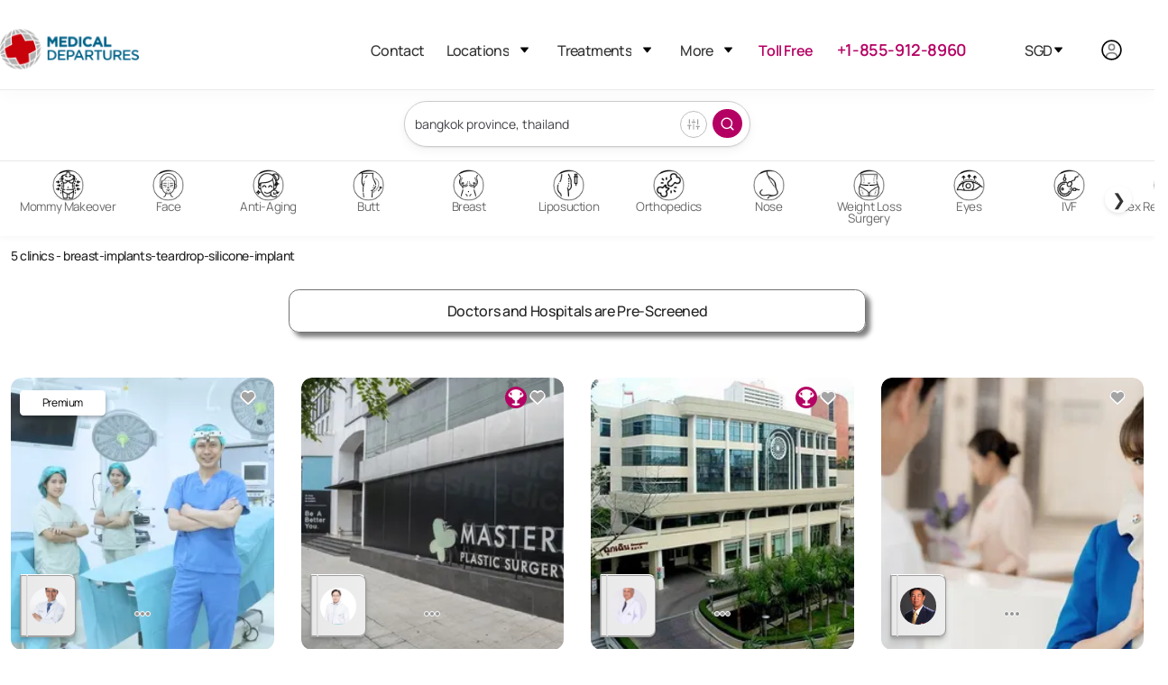

--- FILE ---
content_type: text/html
request_url: https://www.medicaldepartures.com/clinics/breast-implants-teardrop-silicone-implant/thailand/bangkok-province
body_size: 36512
content:
<!DOCTYPE html><html lang="en" dir="ltr" data-critters-container><head>
  <meta charset="utf-8">
  <title>Breast Implants Teardrop Silicone Implant in Bangkok Province, Thailand | Best Price Guaranteed</title>
  <base href="/">
  <meta name="viewport" content="width=device-width, height=device-height, initial-scale=1">
  <link rel="icon" type="image/x-icon" href="https://img.medicaldepartures.com/logo/md-favicon.svg">

  <link rel="preload" fetchpriority="high" as="image" href="https://img.medicaldepartures.com/logo/md-favicon.svg" type="image/svg+xml">
  <link rel="preload" fetchpriority="high" as="image" href="https://img.medicaldepartures.com/logo/hamburger-menu.svg" type="image/svg+xml">
  <link rel="preload" fetchpriority="high" as="image" href="https://img.medicaldepartures.com/dropdown.svg" type="image/svg+xml">

  <link rel="preconnect" href="https://img.medicaldepartures.com">
  <link rel="preconnect" href="https://static.medicaldepartures.com">
<link rel="stylesheet" href="https://code.medicaldepartures.com/en/styles-HLL5JIAD.css"><style ng-app-id="ng">.desktop-only[_ngcontent-ng-c1469030998]{display:block}td.desktop-only[_ngcontent-ng-c1469030998], th.desktop-only[_ngcontent-ng-c1469030998]{display:table-cell}.mobile-only[_ngcontent-ng-c1469030998]{display:none}@media (max-width: 1200px){.desktop-only[_ngcontent-ng-c1469030998], td.desktop-only[_ngcontent-ng-c1469030998], th.desktop-only[_ngcontent-ng-c1469030998]{display:none}td.mobile-only[_ngcontent-ng-c1469030998], th.mobile-only[_ngcontent-ng-c1469030998]{display:table-cell}span.mobile-only[_ngcontent-ng-c1469030998]{display:inline-block}.mobile-only[_ngcontent-ng-c1469030998]{display:block}}.custom-account-dialog[_ngcontent-ng-c1469030998]   .pointer[_ngcontent-ng-c1469030998]{cursor:pointer}@media (max-width: 1200px){.custom-account-dialog[_ngcontent-ng-c1469030998]   .p-dialog[_ngcontent-ng-c1469030998]{height:auto!important;place-self:flex-end;width:100%}}.custom-account-dialog[_ngcontent-ng-c1469030998]   .close-action-pusher[_ngcontent-ng-c1469030998]{height:50px}@media (max-width: 1200px){.custom-account-dialog[_ngcontent-ng-c1469030998]   .close-action-pusher[_ngcontent-ng-c1469030998]{height:80px}}.custom-account-dialog[_ngcontent-ng-c1469030998]   .separator[_ngcontent-ng-c1469030998]{width:100%}.custom-account-dialog[_ngcontent-ng-c1469030998]   .separator[_ngcontent-ng-c1469030998]   .row[_ngcontent-ng-c1469030998]   .col-1[_ngcontent-ng-c1469030998]{position:absolute;margin:0 auto;left:0;right:0}@media (max-width: 1200px){.custom-account-dialog[_ngcontent-ng-c1469030998]   .separator[_ngcontent-ng-c1469030998]{font-size:10px}}.custom-account-dialog[_ngcontent-ng-c1469030998]   .close-action[_ngcontent-ng-c1469030998]{position:absolute;font-size:15px;z-index:2;width:100%;right:0;padding-left:28px;top:0;border-top-left-radius:13px;border-top-right-radius:13px;padding-top:20px;background:#fff}.custom-account-dialog[_ngcontent-ng-c1469030998]   .close-action[_ngcontent-ng-c1469030998]   i[_ngcontent-ng-c1469030998]{cursor:pointer}@media (max-width: 1200px){.custom-account-dialog[_ngcontent-ng-c1469030998]   .close-action[_ngcontent-ng-c1469030998]   i[_ngcontent-ng-c1469030998]{background:#f7f7f7;box-shadow:0 0 0 2px #222,0 0 0 4px #fffc;border-radius:16px;font-size:26px}}.separator[_ngcontent-ng-c1469030998]{width:100%}.separator[_ngcontent-ng-c1469030998]   .row[_ngcontent-ng-c1469030998]   .col-1[_ngcontent-ng-c1469030998]{position:absolute;margin:0 auto;left:0;right:0;padding:0}.auth-social-div[_ngcontent-ng-c1469030998]{text-align:center}.auth-social-div[_ngcontent-ng-c1469030998] > div[_ngcontent-ng-c1469030998]{display:inline-block}.auth-social-div[_ngcontent-ng-c1469030998]   .apple-icon[_ngcontent-ng-c1469030998]{padding:6px 38px;border:1px solid transparent;border-radius:10px;margin-right:20px;cursor:pointer;position:relative;top:3px}.auth-social-div[_ngcontent-ng-c1469030998]   #google-button[_ngcontent-ng-c1469030998]{padding:12px 38px;border:1px solid transparent;border-radius:10px;display:inline-flex}@media (max-width: 1200px){.auth-social-div[_ngcontent-ng-c1469030998]   #google-button[_ngcontent-ng-c1469030998]{position:relative;top:2px}}</style><style ng-app-id="ng">.search-treatment-fixed[_ngcontent-ng-c844665494]{position:fixed;z-index:100;background:#fff!important;width:100%}@media (max-width: 767px){.search-treatment-container[_ngcontent-ng-c844665494]{margin-top:-45px;padding:0 15px}}</style><style ng-app-id="ng">.sign-up-wrapper[_ngcontent-ng-c1651873530]{color:#222}.sign-up-wrapper[_ngcontent-ng-c1651873530]   .newsletter-signup-label[_ngcontent-ng-c1651873530]{font-family:var(--font-family);font-size:32px;font-style:normal;font-weight:700;line-height:24px;letter-spacing:.3px;margin-bottom:36px;display:block}.sign-up-wrapper[_ngcontent-ng-c1651873530]   .row[_ngcontent-ng-c1651873530]{max-width:650px}.footer-wrapper[_ngcontent-ng-c1651873530]{margin-top:10px;background-color:#f7f7f7;padding:53px 78px}.footer-wrapper[_ngcontent-ng-c1651873530]   .hr[_ngcontent-ng-c1651873530]{box-shadow:none;border:1px solid #dddddd;border-top:0;margin:2rem 0}.footer-wrapper[_ngcontent-ng-c1651873530]   .footer-menu[_ngcontent-ng-c1651873530]{background-color:#f7f7f7}.footer-wrapper[_ngcontent-ng-c1651873530]   .footer-menu[_ngcontent-ng-c1651873530]   ul[_ngcontent-ng-c1651873530]{list-style-type:none;margin:0;padding:0}.footer-wrapper[_ngcontent-ng-c1651873530]   .footer-menu[_ngcontent-ng-c1651873530]   ul[_ngcontent-ng-c1651873530]   li[_ngcontent-ng-c1651873530]{cursor:pointer;margin-bottom:7px;margin-top:35px}.footer-wrapper[_ngcontent-ng-c1651873530]   h3[_ngcontent-ng-c1651873530]{font-style:normal;font-weight:700;font-size:20px;line-height:27px;letter-spacing:-.02em;margin-top:31px;margin-bottom:22px}.footer-wrapper[_ngcontent-ng-c1651873530]   .language-lists[_ngcontent-ng-c1651873530]{display:inline;margin-left:50px}.footer-wrapper[_ngcontent-ng-c1651873530]   .language-lists[_ngcontent-ng-c1651873530]   div[_ngcontent-ng-c1651873530]{position:relative;display:inline;cursor:pointer}.footer-wrapper[_ngcontent-ng-c1651873530]   .language-lists[_ngcontent-ng-c1651873530]   div[_ngcontent-ng-c1651873530]:before{content:".";font-size:45px;position:relative;top:-3px;color:#d9d9d9}.subscribe-input[_ngcontent-ng-c1651873530]{text-align:left;display:block!important;letter-spacing:-.02em;width:100%;box-shadow:none;font-size:13px;color:#3f3f46;background:#fff;padding:16px 25px;border:1px solid #d4d4d8;transition:none;-webkit-appearance:none;appearance:none;border-radius:5px;font-weight:400}.subscribe-input[_ngcontent-ng-c1651873530]::placeholder{color:#d4d4d8}.subscribe-input[_ngcontent-ng-c1651873530]:focus{outline:0 none;outline-offset:0;border-color:#e5e5e5;box-shadow:1px 0 5px transparent}.subscribe-input[_ngcontent-ng-c1651873530]:hover{border-color:#d4d4d8}.subscribe-btn[_ngcontent-ng-c1651873530]{display:block!important;letter-spacing:-.02em;width:100%;text-align:center;color:#fff;background-color:var(--primary-color)!important;border:1px solid var(--primary-color);padding:13px 1rem;font-size:16px;transition:none;border-radius:5px;font-weight:300;font-family:var(--font-family)}.footer-menu-mobile[_ngcontent-ng-c1651873530]{position:fixed;height:67px;width:100%;background:#fff;border-top:1px solid #EBEBEB;bottom:0;z-index:300;box-shadow:1px -18px 16px #00000005;display:none}.footer-menu-mobile[_ngcontent-ng-c1651873530]   ul[_ngcontent-ng-c1651873530]{display:flex;padding-left:100px;padding-right:100px;position:relative;bottom:-6px}.footer-menu-mobile[_ngcontent-ng-c1651873530]   ul[_ngcontent-ng-c1651873530]   li[_ngcontent-ng-c1651873530]{width:100%;padding:10px;text-align:center;font-style:normal;font-weight:600;align-items:center;font-size:12px;line-height:18px;color:#717171;cursor:pointer}.footer-menu-mobile[_ngcontent-ng-c1651873530]   ul[_ngcontent-ng-c1651873530]   li[_ngcontent-ng-c1651873530]   img[_ngcontent-ng-c1651873530]{width:15px;height:15px}@media (max-width: 960px){.footer-menu-mobile[_ngcontent-ng-c1651873530]{display:inherit}}@media (max-width: 1200px){.sign-up-wrapper[_ngcontent-ng-c1651873530]   .newsletter-signup-label[_ngcontent-ng-c1651873530]{font-size:14px;font-style:normal;font-weight:700;line-height:24px;letter-spacing:.3px;margin-bottom:19px}.subscribe-input[_ngcontent-ng-c1651873530]{margin-bottom:20px;font-size:16px}.subscribe-btn[_ngcontent-ng-c1651873530]{margin-bottom:20px}.footer-wrapper[_ngcontent-ng-c1651873530]{padding:32px}.footer-wrapper[_ngcontent-ng-c1651873530]   .footer-menu[_ngcontent-ng-c1651873530]{border-bottom:1px solid #ddd;padding-bottom:20px}.footer-wrapper[_ngcontent-ng-c1651873530]   .copyright-wrapper[_ngcontent-ng-c1651873530]{margin-top:20px;margin-bottom:2.5rem}.footer-wrapper[_ngcontent-ng-c1651873530]   .language-list[_ngcontent-ng-c1651873530]{display:block;margin-left:0}}</style><style ng-app-id="ng">.submenu[_ngcontent-ng-c99296396]{display:none}.locations-dropdown[_ngcontent-ng-c99296396]{width:250px}.locations-dropdown-side[_ngcontent-ng-c99296396]{max-height:400px;width:250px;overflow-y:auto}.currency-dropdown[_ngcontent-ng-c99296396]{height:525px;width:125px;overflow:auto;align-items:center}.mobile-sub[_ngcontent-ng-c99296396]{font-size:16px;font-weight:600}.dropdown-mobile[_ngcontent-ng-c99296396]{min-width:230px;padding-left:25px}.menu-dropdown[_ngcontent-ng-c99296396]{align-self:center}.menu-list[_ngcontent-ng-c99296396]{display:flex;justify-content:space-between;font-size:16px}.menu[_ngcontent-ng-c99296396]{padding:1.2rem 0rem 1.2rem 1.2rem!important}.mobile-nav[_ngcontent-ng-c99296396]{height:425px!important;overflow-y:auto;overflow-x:hidden}.desktop-header[_ngcontent-ng-c99296396]{padding-bottom:.4rem!important}.submenu[_ngcontent-ng-c99296396]   ul[_ngcontent-ng-c99296396]{display:flex;flex-direction:column;gap:0;padding:1.2rem;font-size:.95rem}.state-submenu[_ngcontent-ng-c99296396]{padding-top:0rem!important;border:none!important;max-height:250px!important;overflow-y:auto!important}[_ngcontent-ng-c99296396]::-webkit-scrollbar{width:3px}[_ngcontent-ng-c99296396]::-webkit-scrollbar-track{box-shadow:inset 0 0 5px gray;border-radius:3px}[_ngcontent-ng-c99296396]::-webkit-scrollbar-thumb{background:#717171;border-radius:3px}[_ngcontent-ng-c99296396]::-webkit-scrollbar-thumb:hover{background:#717171}.display-flex[_ngcontent-ng-c99296396]{display:flex}.border-bottom[_ngcontent-ng-c99296396]{border-bottom:2px solid var(--light-grey)}.dropdown-img[_ngcontent-ng-c99296396]{height:15px!important;width:auto!important;margin-right:15px!important;position:relative!important;cursor:pointer!important;align-self:center!important}.accounts.dropdown[_ngcontent-ng-c99296396]{width:unset!important;min-width:152px!important;right:-65px}.dropdown-link[_ngcontent-ng-c99296396]:hover{color:unset!important}.dropdown-link[_ngcontent-ng-c99296396]   a[_ngcontent-ng-c99296396]{text-align:left}.user-dropdown[_ngcontent-ng-c99296396]   .dropdown-link[_ngcontent-ng-c99296396]{margin-left:unset}.dropdown-mobile.account[_ngcontent-ng-c99296396], .dropdown-mobile.account[_ngcontent-ng-c99296396]   ul[_ngcontent-ng-c99296396]{padding:0}.dropdown-mobile.account[_ngcontent-ng-c99296396]   ul[_ngcontent-ng-c99296396]   li[_ngcontent-ng-c99296396]   a[_ngcontent-ng-c99296396], .dropdown-mobile.account[_ngcontent-ng-c99296396]   ul[_ngcontent-ng-c99296396]   li[_ngcontent-ng-c99296396]   button[_ngcontent-ng-c99296396]{margin-left:10px}.submenu[_ngcontent-ng-c99296396]{font-size:1px!important}.font-16[_ngcontent-ng-c99296396]{font-size:16px!important}</style><style ng-app-id="ng">.search-container[_ngcontent-ng-c1375063038]{margin:0 auto 2rem}@media (min-width: 1300px){.search-container[_ngcontent-ng-c1375063038]{max-width:1760px;padding-left:80px;padding-right:80px}}@media (max-width: 1100px){.search-container[_ngcontent-ng-c1375063038]{padding:1.2rem}}</style><meta http-equiv="content-language" content="en"><link rel="alternate" href="https://www.medicaldepartures.com/clinics/breast-implants-teardrop-silicone-implant/thailand/bangkok-province" hreflang="en"><meta name="description" content="breast-implants-teardrop-silicone-implant in Thailand - Browse listings, compare prices, read real patient reviews and book your medical appointment online."><link rel="canonical" href="https://www.medicaldepartures.com/clinics/breast-implants-teardrop-silicone-implant/thailand/bangkok-province"><style ng-app-id="ng">.desktop-only[_ngcontent-ng-c3280177141]{display:block}td.desktop-only[_ngcontent-ng-c3280177141], th.desktop-only[_ngcontent-ng-c3280177141]{display:table-cell}.mobile-only[_ngcontent-ng-c3280177141]{display:none}@media (max-width: 1200px){.desktop-only[_ngcontent-ng-c3280177141], td.desktop-only[_ngcontent-ng-c3280177141], th.desktop-only[_ngcontent-ng-c3280177141]{display:none}td.mobile-only[_ngcontent-ng-c3280177141], th.mobile-only[_ngcontent-ng-c3280177141]{display:table-cell}span.mobile-only[_ngcontent-ng-c3280177141]{display:inline-block}.mobile-only[_ngcontent-ng-c3280177141]{display:block}}.search-panel-wrapper[_ngcontent-ng-c3280177141]{min-height:812px}@media (min-width: 1101px){.search-panel-wrapper[_ngcontent-ng-c3280177141]{padding-left:12px;padding-right:12px}}.load-more[_ngcontent-ng-c3280177141]{margin-top:10px;margin-bottom:26px}.load-more[_ngcontent-ng-c3280177141]   h2[_ngcontent-ng-c3280177141]{font-style:normal;font-weight:700;font-size:24px;line-height:26px;align-items:center;color:#222;margin-bottom:46px;margin-top:46px}.load-more[_ngcontent-ng-c3280177141]   button[_ngcontent-ng-c3280177141]{background-color:transparent;border-radius:8px;border:1px solid #171616;color:#000;padding:13px 1rem;font-size:16px;transition:none;font-weight:300}@media (max-width: 990px){.sponsored-wrapper[_ngcontent-ng-c3280177141]   .clinic-other-details[_ngcontent-ng-c3280177141], .sponsored-wrapper-2[_ngcontent-ng-c3280177141]   .clinic-other-details[_ngcontent-ng-c3280177141], .sponsored-wrapper-2[_ngcontent-ng-c3280177141]   .clinic-other-details-2[_ngcontent-ng-c3280177141], .sponsored-wrapper-3[_ngcontent-ng-c3280177141]   .clinic-other-details[_ngcontent-ng-c3280177141]{display:none}}@media (min-width: 992px){.sponsored-wrapper[_ngcontent-ng-c3280177141], .sponsored-wrapper-2[_ngcontent-ng-c3280177141], .sponsored-wrapper-3[_ngcontent-ng-c3280177141]{border-bottom:1px solid #DDD;padding-bottom:37px;width:100%;display:flex}.sponsored-wrapper[_ngcontent-ng-c3280177141]   .clinic-details[_ngcontent-ng-c3280177141], .sponsored-wrapper-2[_ngcontent-ng-c3280177141]   .clinic-details[_ngcontent-ng-c3280177141], .sponsored-wrapper-3[_ngcontent-ng-c3280177141]   .clinic-details[_ngcontent-ng-c3280177141]{flex:0 0 25%;max-width:25%;min-height:300px}.sponsored-wrapper[_ngcontent-ng-c3280177141]   .clinic-details-2[_ngcontent-ng-c3280177141], .sponsored-wrapper-2[_ngcontent-ng-c3280177141]   .clinic-details-2[_ngcontent-ng-c3280177141], .sponsored-wrapper-3[_ngcontent-ng-c3280177141]   .clinic-details-2[_ngcontent-ng-c3280177141]{flex:0 0 50%;max-width:50%;min-height:300px}.sponsored-wrapper[_ngcontent-ng-c3280177141]   .clinic-details-3[_ngcontent-ng-c3280177141], .sponsored-wrapper-2[_ngcontent-ng-c3280177141]   .clinic-details-3[_ngcontent-ng-c3280177141], .sponsored-wrapper-3[_ngcontent-ng-c3280177141]   .clinic-details-3[_ngcontent-ng-c3280177141]{flex:0 0 82%;max-width:82%;min-height:300px;margin-left:2.5rem}.sponsored-wrapper[_ngcontent-ng-c3280177141]   .clinic-other-details[_ngcontent-ng-c3280177141]   .row-3[_ngcontent-ng-c3280177141], .sponsored-wrapper[_ngcontent-ng-c3280177141]   .clinic-other-details-2[_ngcontent-ng-c3280177141]   .row-3[_ngcontent-ng-c3280177141], .sponsored-wrapper-2[_ngcontent-ng-c3280177141]   .clinic-other-details[_ngcontent-ng-c3280177141]   .row-3[_ngcontent-ng-c3280177141], .sponsored-wrapper-2[_ngcontent-ng-c3280177141]   .clinic-other-details-2[_ngcontent-ng-c3280177141]   .row-3[_ngcontent-ng-c3280177141], .sponsored-wrapper-3[_ngcontent-ng-c3280177141]   .clinic-other-details[_ngcontent-ng-c3280177141]   .row-3[_ngcontent-ng-c3280177141], .sponsored-wrapper-3[_ngcontent-ng-c3280177141]   .clinic-other-details-2[_ngcontent-ng-c3280177141]   .row-3[_ngcontent-ng-c3280177141]{width:92%;margin-left:.6rem}.sponsored-wrapper[_ngcontent-ng-c3280177141]   .clinic-other-details[_ngcontent-ng-c3280177141]   .title-header[_ngcontent-ng-c3280177141]   .name[_ngcontent-ng-c3280177141], .sponsored-wrapper[_ngcontent-ng-c3280177141]   .clinic-other-details[_ngcontent-ng-c3280177141]   .title-header[_ngcontent-ng-c3280177141]   .name-2[_ngcontent-ng-c3280177141], .sponsored-wrapper[_ngcontent-ng-c3280177141]   .clinic-other-details[_ngcontent-ng-c3280177141]   .title-header[_ngcontent-ng-c3280177141]   .name-3[_ngcontent-ng-c3280177141], .sponsored-wrapper[_ngcontent-ng-c3280177141]   .clinic-other-details-2[_ngcontent-ng-c3280177141]   .title-header[_ngcontent-ng-c3280177141]   .name[_ngcontent-ng-c3280177141], .sponsored-wrapper[_ngcontent-ng-c3280177141]   .clinic-other-details-2[_ngcontent-ng-c3280177141]   .title-header[_ngcontent-ng-c3280177141]   .name-2[_ngcontent-ng-c3280177141], .sponsored-wrapper[_ngcontent-ng-c3280177141]   .clinic-other-details-2[_ngcontent-ng-c3280177141]   .title-header[_ngcontent-ng-c3280177141]   .name-3[_ngcontent-ng-c3280177141], .sponsored-wrapper-2[_ngcontent-ng-c3280177141]   .clinic-other-details[_ngcontent-ng-c3280177141]   .title-header[_ngcontent-ng-c3280177141]   .name[_ngcontent-ng-c3280177141], .sponsored-wrapper-2[_ngcontent-ng-c3280177141]   .clinic-other-details[_ngcontent-ng-c3280177141]   .title-header[_ngcontent-ng-c3280177141]   .name-2[_ngcontent-ng-c3280177141], .sponsored-wrapper-2[_ngcontent-ng-c3280177141]   .clinic-other-details[_ngcontent-ng-c3280177141]   .title-header[_ngcontent-ng-c3280177141]   .name-3[_ngcontent-ng-c3280177141], .sponsored-wrapper-2[_ngcontent-ng-c3280177141]   .clinic-other-details-2[_ngcontent-ng-c3280177141]   .title-header[_ngcontent-ng-c3280177141]   .name[_ngcontent-ng-c3280177141], .sponsored-wrapper-2[_ngcontent-ng-c3280177141]   .clinic-other-details-2[_ngcontent-ng-c3280177141]   .title-header[_ngcontent-ng-c3280177141]   .name-2[_ngcontent-ng-c3280177141], .sponsored-wrapper-2[_ngcontent-ng-c3280177141]   .clinic-other-details-2[_ngcontent-ng-c3280177141]   .title-header[_ngcontent-ng-c3280177141]   .name-3[_ngcontent-ng-c3280177141], .sponsored-wrapper-3[_ngcontent-ng-c3280177141]   .clinic-other-details[_ngcontent-ng-c3280177141]   .title-header[_ngcontent-ng-c3280177141]   .name[_ngcontent-ng-c3280177141], .sponsored-wrapper-3[_ngcontent-ng-c3280177141]   .clinic-other-details[_ngcontent-ng-c3280177141]   .title-header[_ngcontent-ng-c3280177141]   .name-2[_ngcontent-ng-c3280177141], .sponsored-wrapper-3[_ngcontent-ng-c3280177141]   .clinic-other-details[_ngcontent-ng-c3280177141]   .title-header[_ngcontent-ng-c3280177141]   .name-3[_ngcontent-ng-c3280177141], .sponsored-wrapper-3[_ngcontent-ng-c3280177141]   .clinic-other-details-2[_ngcontent-ng-c3280177141]   .title-header[_ngcontent-ng-c3280177141]   .name[_ngcontent-ng-c3280177141], .sponsored-wrapper-3[_ngcontent-ng-c3280177141]   .clinic-other-details-2[_ngcontent-ng-c3280177141]   .title-header[_ngcontent-ng-c3280177141]   .name-2[_ngcontent-ng-c3280177141], .sponsored-wrapper-3[_ngcontent-ng-c3280177141]   .clinic-other-details-2[_ngcontent-ng-c3280177141]   .title-header[_ngcontent-ng-c3280177141]   .name-3[_ngcontent-ng-c3280177141]{color:#222;font-size:26px;font-style:normal;font-weight:500;line-height:30px;padding-left:10px}.sponsored-wrapper[_ngcontent-ng-c3280177141]   .clinic-other-details[_ngcontent-ng-c3280177141]   .title-header[_ngcontent-ng-c3280177141]   .name-2[_ngcontent-ng-c3280177141], .sponsored-wrapper[_ngcontent-ng-c3280177141]   .clinic-other-details-2[_ngcontent-ng-c3280177141]   .title-header[_ngcontent-ng-c3280177141]   .name-2[_ngcontent-ng-c3280177141], .sponsored-wrapper-2[_ngcontent-ng-c3280177141]   .clinic-other-details[_ngcontent-ng-c3280177141]   .title-header[_ngcontent-ng-c3280177141]   .name-2[_ngcontent-ng-c3280177141], .sponsored-wrapper-2[_ngcontent-ng-c3280177141]   .clinic-other-details-2[_ngcontent-ng-c3280177141]   .title-header[_ngcontent-ng-c3280177141]   .name-2[_ngcontent-ng-c3280177141], .sponsored-wrapper-3[_ngcontent-ng-c3280177141]   .clinic-other-details[_ngcontent-ng-c3280177141]   .title-header[_ngcontent-ng-c3280177141]   .name-2[_ngcontent-ng-c3280177141], .sponsored-wrapper-3[_ngcontent-ng-c3280177141]   .clinic-other-details-2[_ngcontent-ng-c3280177141]   .title-header[_ngcontent-ng-c3280177141]   .name-2[_ngcontent-ng-c3280177141]{font-size:20px}.sponsored-wrapper[_ngcontent-ng-c3280177141]   .clinic-other-details[_ngcontent-ng-c3280177141]   .title-header[_ngcontent-ng-c3280177141]   .name-3[_ngcontent-ng-c3280177141], .sponsored-wrapper[_ngcontent-ng-c3280177141]   .clinic-other-details-2[_ngcontent-ng-c3280177141]   .title-header[_ngcontent-ng-c3280177141]   .name-3[_ngcontent-ng-c3280177141], .sponsored-wrapper-2[_ngcontent-ng-c3280177141]   .clinic-other-details[_ngcontent-ng-c3280177141]   .title-header[_ngcontent-ng-c3280177141]   .name-3[_ngcontent-ng-c3280177141], .sponsored-wrapper-2[_ngcontent-ng-c3280177141]   .clinic-other-details-2[_ngcontent-ng-c3280177141]   .title-header[_ngcontent-ng-c3280177141]   .name-3[_ngcontent-ng-c3280177141], .sponsored-wrapper-3[_ngcontent-ng-c3280177141]   .clinic-other-details[_ngcontent-ng-c3280177141]   .title-header[_ngcontent-ng-c3280177141]   .name-3[_ngcontent-ng-c3280177141], .sponsored-wrapper-3[_ngcontent-ng-c3280177141]   .clinic-other-details-2[_ngcontent-ng-c3280177141]   .title-header[_ngcontent-ng-c3280177141]   .name-3[_ngcontent-ng-c3280177141]{height:28px;font-size:15px;line-height:20px}.sponsored-wrapper[_ngcontent-ng-c3280177141]   .clinic-other-details[_ngcontent-ng-c3280177141]   .title-header[_ngcontent-ng-c3280177141]   .sub-details[_ngcontent-ng-c3280177141], .sponsored-wrapper[_ngcontent-ng-c3280177141]   .clinic-other-details[_ngcontent-ng-c3280177141]   .title-header[_ngcontent-ng-c3280177141]   .sub-details-3[_ngcontent-ng-c3280177141], .sponsored-wrapper[_ngcontent-ng-c3280177141]   .clinic-other-details-2[_ngcontent-ng-c3280177141]   .title-header[_ngcontent-ng-c3280177141]   .sub-details[_ngcontent-ng-c3280177141], .sponsored-wrapper[_ngcontent-ng-c3280177141]   .clinic-other-details-2[_ngcontent-ng-c3280177141]   .title-header[_ngcontent-ng-c3280177141]   .sub-details-3[_ngcontent-ng-c3280177141], .sponsored-wrapper-2[_ngcontent-ng-c3280177141]   .clinic-other-details[_ngcontent-ng-c3280177141]   .title-header[_ngcontent-ng-c3280177141]   .sub-details[_ngcontent-ng-c3280177141], .sponsored-wrapper-2[_ngcontent-ng-c3280177141]   .clinic-other-details[_ngcontent-ng-c3280177141]   .title-header[_ngcontent-ng-c3280177141]   .sub-details-3[_ngcontent-ng-c3280177141], .sponsored-wrapper-2[_ngcontent-ng-c3280177141]   .clinic-other-details-2[_ngcontent-ng-c3280177141]   .title-header[_ngcontent-ng-c3280177141]   .sub-details[_ngcontent-ng-c3280177141], .sponsored-wrapper-2[_ngcontent-ng-c3280177141]   .clinic-other-details-2[_ngcontent-ng-c3280177141]   .title-header[_ngcontent-ng-c3280177141]   .sub-details-3[_ngcontent-ng-c3280177141], .sponsored-wrapper-3[_ngcontent-ng-c3280177141]   .clinic-other-details[_ngcontent-ng-c3280177141]   .title-header[_ngcontent-ng-c3280177141]   .sub-details[_ngcontent-ng-c3280177141], .sponsored-wrapper-3[_ngcontent-ng-c3280177141]   .clinic-other-details[_ngcontent-ng-c3280177141]   .title-header[_ngcontent-ng-c3280177141]   .sub-details-3[_ngcontent-ng-c3280177141], .sponsored-wrapper-3[_ngcontent-ng-c3280177141]   .clinic-other-details-2[_ngcontent-ng-c3280177141]   .title-header[_ngcontent-ng-c3280177141]   .sub-details[_ngcontent-ng-c3280177141], .sponsored-wrapper-3[_ngcontent-ng-c3280177141]   .clinic-other-details-2[_ngcontent-ng-c3280177141]   .title-header[_ngcontent-ng-c3280177141]   .sub-details-3[_ngcontent-ng-c3280177141]{color:#222;font-size:14px;font-style:normal;font-weight:500;line-height:20px;margin-bottom:18px;margin-top:8px;padding-left:5px}.sponsored-wrapper[_ngcontent-ng-c3280177141]   .clinic-other-details[_ngcontent-ng-c3280177141]   .title-header[_ngcontent-ng-c3280177141]   .sub-details[_ngcontent-ng-c3280177141]   span[_ngcontent-ng-c3280177141]:before, .sponsored-wrapper[_ngcontent-ng-c3280177141]   .clinic-other-details[_ngcontent-ng-c3280177141]   .title-header[_ngcontent-ng-c3280177141]   .sub-details-3[_ngcontent-ng-c3280177141]   span[_ngcontent-ng-c3280177141]:before, .sponsored-wrapper[_ngcontent-ng-c3280177141]   .clinic-other-details-2[_ngcontent-ng-c3280177141]   .title-header[_ngcontent-ng-c3280177141]   .sub-details[_ngcontent-ng-c3280177141]   span[_ngcontent-ng-c3280177141]:before, .sponsored-wrapper[_ngcontent-ng-c3280177141]   .clinic-other-details-2[_ngcontent-ng-c3280177141]   .title-header[_ngcontent-ng-c3280177141]   .sub-details-3[_ngcontent-ng-c3280177141]   span[_ngcontent-ng-c3280177141]:before, .sponsored-wrapper-2[_ngcontent-ng-c3280177141]   .clinic-other-details[_ngcontent-ng-c3280177141]   .title-header[_ngcontent-ng-c3280177141]   .sub-details[_ngcontent-ng-c3280177141]   span[_ngcontent-ng-c3280177141]:before, .sponsored-wrapper-2[_ngcontent-ng-c3280177141]   .clinic-other-details[_ngcontent-ng-c3280177141]   .title-header[_ngcontent-ng-c3280177141]   .sub-details-3[_ngcontent-ng-c3280177141]   span[_ngcontent-ng-c3280177141]:before, .sponsored-wrapper-2[_ngcontent-ng-c3280177141]   .clinic-other-details-2[_ngcontent-ng-c3280177141]   .title-header[_ngcontent-ng-c3280177141]   .sub-details[_ngcontent-ng-c3280177141]   span[_ngcontent-ng-c3280177141]:before, .sponsored-wrapper-2[_ngcontent-ng-c3280177141]   .clinic-other-details-2[_ngcontent-ng-c3280177141]   .title-header[_ngcontent-ng-c3280177141]   .sub-details-3[_ngcontent-ng-c3280177141]   span[_ngcontent-ng-c3280177141]:before, .sponsored-wrapper-3[_ngcontent-ng-c3280177141]   .clinic-other-details[_ngcontent-ng-c3280177141]   .title-header[_ngcontent-ng-c3280177141]   .sub-details[_ngcontent-ng-c3280177141]   span[_ngcontent-ng-c3280177141]:before, .sponsored-wrapper-3[_ngcontent-ng-c3280177141]   .clinic-other-details[_ngcontent-ng-c3280177141]   .title-header[_ngcontent-ng-c3280177141]   .sub-details-3[_ngcontent-ng-c3280177141]   span[_ngcontent-ng-c3280177141]:before, .sponsored-wrapper-3[_ngcontent-ng-c3280177141]   .clinic-other-details-2[_ngcontent-ng-c3280177141]   .title-header[_ngcontent-ng-c3280177141]   .sub-details[_ngcontent-ng-c3280177141]   span[_ngcontent-ng-c3280177141]:before, .sponsored-wrapper-3[_ngcontent-ng-c3280177141]   .clinic-other-details-2[_ngcontent-ng-c3280177141]   .title-header[_ngcontent-ng-c3280177141]   .sub-details-3[_ngcontent-ng-c3280177141]   span[_ngcontent-ng-c3280177141]:before{font-family:initial;content:".";font-size:18px;margin-left:5px;margin-right:3px;padding-right:5px;top:-4px;position:relative;height:0;display:inline-block;border-radius:100px}.sponsored-wrapper[_ngcontent-ng-c3280177141]   .clinic-other-details[_ngcontent-ng-c3280177141]   .title-header[_ngcontent-ng-c3280177141]   .sub-details[_ngcontent-ng-c3280177141]   span[_ngcontent-ng-c3280177141]:before   span[_ngcontent-ng-c3280177141]:before, .sponsored-wrapper[_ngcontent-ng-c3280177141]   .clinic-other-details[_ngcontent-ng-c3280177141]   .title-header[_ngcontent-ng-c3280177141]   .sub-details-3[_ngcontent-ng-c3280177141]   span[_ngcontent-ng-c3280177141]:before   span[_ngcontent-ng-c3280177141]:before, .sponsored-wrapper[_ngcontent-ng-c3280177141]   .clinic-other-details-2[_ngcontent-ng-c3280177141]   .title-header[_ngcontent-ng-c3280177141]   .sub-details[_ngcontent-ng-c3280177141]   span[_ngcontent-ng-c3280177141]:before   span[_ngcontent-ng-c3280177141]:before, .sponsored-wrapper[_ngcontent-ng-c3280177141]   .clinic-other-details-2[_ngcontent-ng-c3280177141]   .title-header[_ngcontent-ng-c3280177141]   .sub-details-3[_ngcontent-ng-c3280177141]   span[_ngcontent-ng-c3280177141]:before   span[_ngcontent-ng-c3280177141]:before, .sponsored-wrapper-2[_ngcontent-ng-c3280177141]   .clinic-other-details[_ngcontent-ng-c3280177141]   .title-header[_ngcontent-ng-c3280177141]   .sub-details[_ngcontent-ng-c3280177141]   span[_ngcontent-ng-c3280177141]:before   span[_ngcontent-ng-c3280177141]:before, .sponsored-wrapper-2[_ngcontent-ng-c3280177141]   .clinic-other-details[_ngcontent-ng-c3280177141]   .title-header[_ngcontent-ng-c3280177141]   .sub-details-3[_ngcontent-ng-c3280177141]   span[_ngcontent-ng-c3280177141]:before   span[_ngcontent-ng-c3280177141]:before, .sponsored-wrapper-2[_ngcontent-ng-c3280177141]   .clinic-other-details-2[_ngcontent-ng-c3280177141]   .title-header[_ngcontent-ng-c3280177141]   .sub-details[_ngcontent-ng-c3280177141]   span[_ngcontent-ng-c3280177141]:before   span[_ngcontent-ng-c3280177141]:before, .sponsored-wrapper-2[_ngcontent-ng-c3280177141]   .clinic-other-details-2[_ngcontent-ng-c3280177141]   .title-header[_ngcontent-ng-c3280177141]   .sub-details-3[_ngcontent-ng-c3280177141]   span[_ngcontent-ng-c3280177141]:before   span[_ngcontent-ng-c3280177141]:before, .sponsored-wrapper-3[_ngcontent-ng-c3280177141]   .clinic-other-details[_ngcontent-ng-c3280177141]   .title-header[_ngcontent-ng-c3280177141]   .sub-details[_ngcontent-ng-c3280177141]   span[_ngcontent-ng-c3280177141]:before   span[_ngcontent-ng-c3280177141]:before, .sponsored-wrapper-3[_ngcontent-ng-c3280177141]   .clinic-other-details[_ngcontent-ng-c3280177141]   .title-header[_ngcontent-ng-c3280177141]   .sub-details-3[_ngcontent-ng-c3280177141]   span[_ngcontent-ng-c3280177141]:before   span[_ngcontent-ng-c3280177141]:before, .sponsored-wrapper-3[_ngcontent-ng-c3280177141]   .clinic-other-details-2[_ngcontent-ng-c3280177141]   .title-header[_ngcontent-ng-c3280177141]   .sub-details[_ngcontent-ng-c3280177141]   span[_ngcontent-ng-c3280177141]:before   span[_ngcontent-ng-c3280177141]:before, .sponsored-wrapper-3[_ngcontent-ng-c3280177141]   .clinic-other-details-2[_ngcontent-ng-c3280177141]   .title-header[_ngcontent-ng-c3280177141]   .sub-details-3[_ngcontent-ng-c3280177141]   span[_ngcontent-ng-c3280177141]:before   span[_ngcontent-ng-c3280177141]:before{content:"";margin:0;padding:0}.sponsored-wrapper[_ngcontent-ng-c3280177141]   .clinic-other-details[_ngcontent-ng-c3280177141]   .title-header[_ngcontent-ng-c3280177141]   .sub-details[_ngcontent-ng-c3280177141]   span.rating-average[_ngcontent-ng-c3280177141]:before, .sponsored-wrapper[_ngcontent-ng-c3280177141]   .clinic-other-details[_ngcontent-ng-c3280177141]   .title-header[_ngcontent-ng-c3280177141]   .sub-details[_ngcontent-ng-c3280177141]   span.rating-average-3[_ngcontent-ng-c3280177141]:before, .sponsored-wrapper[_ngcontent-ng-c3280177141]   .clinic-other-details[_ngcontent-ng-c3280177141]   .title-header[_ngcontent-ng-c3280177141]   .sub-details-3[_ngcontent-ng-c3280177141]   span.rating-average[_ngcontent-ng-c3280177141]:before, .sponsored-wrapper[_ngcontent-ng-c3280177141]   .clinic-other-details[_ngcontent-ng-c3280177141]   .title-header[_ngcontent-ng-c3280177141]   .sub-details-3[_ngcontent-ng-c3280177141]   span.rating-average-3[_ngcontent-ng-c3280177141]:before, .sponsored-wrapper[_ngcontent-ng-c3280177141]   .clinic-other-details-2[_ngcontent-ng-c3280177141]   .title-header[_ngcontent-ng-c3280177141]   .sub-details[_ngcontent-ng-c3280177141]   span.rating-average[_ngcontent-ng-c3280177141]:before, .sponsored-wrapper[_ngcontent-ng-c3280177141]   .clinic-other-details-2[_ngcontent-ng-c3280177141]   .title-header[_ngcontent-ng-c3280177141]   .sub-details[_ngcontent-ng-c3280177141]   span.rating-average-3[_ngcontent-ng-c3280177141]:before, .sponsored-wrapper[_ngcontent-ng-c3280177141]   .clinic-other-details-2[_ngcontent-ng-c3280177141]   .title-header[_ngcontent-ng-c3280177141]   .sub-details-3[_ngcontent-ng-c3280177141]   span.rating-average[_ngcontent-ng-c3280177141]:before, .sponsored-wrapper[_ngcontent-ng-c3280177141]   .clinic-other-details-2[_ngcontent-ng-c3280177141]   .title-header[_ngcontent-ng-c3280177141]   .sub-details-3[_ngcontent-ng-c3280177141]   span.rating-average-3[_ngcontent-ng-c3280177141]:before, .sponsored-wrapper-2[_ngcontent-ng-c3280177141]   .clinic-other-details[_ngcontent-ng-c3280177141]   .title-header[_ngcontent-ng-c3280177141]   .sub-details[_ngcontent-ng-c3280177141]   span.rating-average[_ngcontent-ng-c3280177141]:before, .sponsored-wrapper-2[_ngcontent-ng-c3280177141]   .clinic-other-details[_ngcontent-ng-c3280177141]   .title-header[_ngcontent-ng-c3280177141]   .sub-details[_ngcontent-ng-c3280177141]   span.rating-average-3[_ngcontent-ng-c3280177141]:before, .sponsored-wrapper-2[_ngcontent-ng-c3280177141]   .clinic-other-details[_ngcontent-ng-c3280177141]   .title-header[_ngcontent-ng-c3280177141]   .sub-details-3[_ngcontent-ng-c3280177141]   span.rating-average[_ngcontent-ng-c3280177141]:before, .sponsored-wrapper-2[_ngcontent-ng-c3280177141]   .clinic-other-details[_ngcontent-ng-c3280177141]   .title-header[_ngcontent-ng-c3280177141]   .sub-details-3[_ngcontent-ng-c3280177141]   span.rating-average-3[_ngcontent-ng-c3280177141]:before, .sponsored-wrapper-2[_ngcontent-ng-c3280177141]   .clinic-other-details-2[_ngcontent-ng-c3280177141]   .title-header[_ngcontent-ng-c3280177141]   .sub-details[_ngcontent-ng-c3280177141]   span.rating-average[_ngcontent-ng-c3280177141]:before, .sponsored-wrapper-2[_ngcontent-ng-c3280177141]   .clinic-other-details-2[_ngcontent-ng-c3280177141]   .title-header[_ngcontent-ng-c3280177141]   .sub-details[_ngcontent-ng-c3280177141]   span.rating-average-3[_ngcontent-ng-c3280177141]:before, .sponsored-wrapper-2[_ngcontent-ng-c3280177141]   .clinic-other-details-2[_ngcontent-ng-c3280177141]   .title-header[_ngcontent-ng-c3280177141]   .sub-details-3[_ngcontent-ng-c3280177141]   span.rating-average[_ngcontent-ng-c3280177141]:before, .sponsored-wrapper-2[_ngcontent-ng-c3280177141]   .clinic-other-details-2[_ngcontent-ng-c3280177141]   .title-header[_ngcontent-ng-c3280177141]   .sub-details-3[_ngcontent-ng-c3280177141]   span.rating-average-3[_ngcontent-ng-c3280177141]:before, .sponsored-wrapper-3[_ngcontent-ng-c3280177141]   .clinic-other-details[_ngcontent-ng-c3280177141]   .title-header[_ngcontent-ng-c3280177141]   .sub-details[_ngcontent-ng-c3280177141]   span.rating-average[_ngcontent-ng-c3280177141]:before, .sponsored-wrapper-3[_ngcontent-ng-c3280177141]   .clinic-other-details[_ngcontent-ng-c3280177141]   .title-header[_ngcontent-ng-c3280177141]   .sub-details[_ngcontent-ng-c3280177141]   span.rating-average-3[_ngcontent-ng-c3280177141]:before, .sponsored-wrapper-3[_ngcontent-ng-c3280177141]   .clinic-other-details[_ngcontent-ng-c3280177141]   .title-header[_ngcontent-ng-c3280177141]   .sub-details-3[_ngcontent-ng-c3280177141]   span.rating-average[_ngcontent-ng-c3280177141]:before, .sponsored-wrapper-3[_ngcontent-ng-c3280177141]   .clinic-other-details[_ngcontent-ng-c3280177141]   .title-header[_ngcontent-ng-c3280177141]   .sub-details-3[_ngcontent-ng-c3280177141]   span.rating-average-3[_ngcontent-ng-c3280177141]:before, .sponsored-wrapper-3[_ngcontent-ng-c3280177141]   .clinic-other-details-2[_ngcontent-ng-c3280177141]   .title-header[_ngcontent-ng-c3280177141]   .sub-details[_ngcontent-ng-c3280177141]   span.rating-average[_ngcontent-ng-c3280177141]:before, .sponsored-wrapper-3[_ngcontent-ng-c3280177141]   .clinic-other-details-2[_ngcontent-ng-c3280177141]   .title-header[_ngcontent-ng-c3280177141]   .sub-details[_ngcontent-ng-c3280177141]   span.rating-average-3[_ngcontent-ng-c3280177141]:before, .sponsored-wrapper-3[_ngcontent-ng-c3280177141]   .clinic-other-details-2[_ngcontent-ng-c3280177141]   .title-header[_ngcontent-ng-c3280177141]   .sub-details-3[_ngcontent-ng-c3280177141]   span.rating-average[_ngcontent-ng-c3280177141]:before, .sponsored-wrapper-3[_ngcontent-ng-c3280177141]   .clinic-other-details-2[_ngcontent-ng-c3280177141]   .title-header[_ngcontent-ng-c3280177141]   .sub-details-3[_ngcontent-ng-c3280177141]   span.rating-average-3[_ngcontent-ng-c3280177141]:before{content:"";padding:0}.sponsored-wrapper[_ngcontent-ng-c3280177141]   .clinic-other-details[_ngcontent-ng-c3280177141]   .title-header[_ngcontent-ng-c3280177141]   .sub-details[_ngcontent-ng-c3280177141]   span.rating-average-3[_ngcontent-ng-c3280177141], .sponsored-wrapper[_ngcontent-ng-c3280177141]   .clinic-other-details[_ngcontent-ng-c3280177141]   .title-header[_ngcontent-ng-c3280177141]   .sub-details-3[_ngcontent-ng-c3280177141]   span.rating-average-3[_ngcontent-ng-c3280177141], .sponsored-wrapper[_ngcontent-ng-c3280177141]   .clinic-other-details-2[_ngcontent-ng-c3280177141]   .title-header[_ngcontent-ng-c3280177141]   .sub-details[_ngcontent-ng-c3280177141]   span.rating-average-3[_ngcontent-ng-c3280177141], .sponsored-wrapper[_ngcontent-ng-c3280177141]   .clinic-other-details-2[_ngcontent-ng-c3280177141]   .title-header[_ngcontent-ng-c3280177141]   .sub-details-3[_ngcontent-ng-c3280177141]   span.rating-average-3[_ngcontent-ng-c3280177141], .sponsored-wrapper-2[_ngcontent-ng-c3280177141]   .clinic-other-details[_ngcontent-ng-c3280177141]   .title-header[_ngcontent-ng-c3280177141]   .sub-details[_ngcontent-ng-c3280177141]   span.rating-average-3[_ngcontent-ng-c3280177141], .sponsored-wrapper-2[_ngcontent-ng-c3280177141]   .clinic-other-details[_ngcontent-ng-c3280177141]   .title-header[_ngcontent-ng-c3280177141]   .sub-details-3[_ngcontent-ng-c3280177141]   span.rating-average-3[_ngcontent-ng-c3280177141], .sponsored-wrapper-2[_ngcontent-ng-c3280177141]   .clinic-other-details-2[_ngcontent-ng-c3280177141]   .title-header[_ngcontent-ng-c3280177141]   .sub-details[_ngcontent-ng-c3280177141]   span.rating-average-3[_ngcontent-ng-c3280177141], .sponsored-wrapper-2[_ngcontent-ng-c3280177141]   .clinic-other-details-2[_ngcontent-ng-c3280177141]   .title-header[_ngcontent-ng-c3280177141]   .sub-details-3[_ngcontent-ng-c3280177141]   span.rating-average-3[_ngcontent-ng-c3280177141], .sponsored-wrapper-3[_ngcontent-ng-c3280177141]   .clinic-other-details[_ngcontent-ng-c3280177141]   .title-header[_ngcontent-ng-c3280177141]   .sub-details[_ngcontent-ng-c3280177141]   span.rating-average-3[_ngcontent-ng-c3280177141], .sponsored-wrapper-3[_ngcontent-ng-c3280177141]   .clinic-other-details[_ngcontent-ng-c3280177141]   .title-header[_ngcontent-ng-c3280177141]   .sub-details-3[_ngcontent-ng-c3280177141]   span.rating-average-3[_ngcontent-ng-c3280177141], .sponsored-wrapper-3[_ngcontent-ng-c3280177141]   .clinic-other-details-2[_ngcontent-ng-c3280177141]   .title-header[_ngcontent-ng-c3280177141]   .sub-details[_ngcontent-ng-c3280177141]   span.rating-average-3[_ngcontent-ng-c3280177141], .sponsored-wrapper-3[_ngcontent-ng-c3280177141]   .clinic-other-details-2[_ngcontent-ng-c3280177141]   .title-header[_ngcontent-ng-c3280177141]   .sub-details-3[_ngcontent-ng-c3280177141]   span.rating-average-3[_ngcontent-ng-c3280177141]{margin-left:-.9rem!important}.sponsored-wrapper[_ngcontent-ng-c3280177141]   .clinic-other-details[_ngcontent-ng-c3280177141]   .title-header[_ngcontent-ng-c3280177141]   .sub-details[_ngcontent-ng-c3280177141]   span.address[_ngcontent-ng-c3280177141], .sponsored-wrapper[_ngcontent-ng-c3280177141]   .clinic-other-details[_ngcontent-ng-c3280177141]   .title-header[_ngcontent-ng-c3280177141]   .sub-details-3[_ngcontent-ng-c3280177141]   span.address[_ngcontent-ng-c3280177141], .sponsored-wrapper[_ngcontent-ng-c3280177141]   .clinic-other-details-2[_ngcontent-ng-c3280177141]   .title-header[_ngcontent-ng-c3280177141]   .sub-details[_ngcontent-ng-c3280177141]   span.address[_ngcontent-ng-c3280177141], .sponsored-wrapper[_ngcontent-ng-c3280177141]   .clinic-other-details-2[_ngcontent-ng-c3280177141]   .title-header[_ngcontent-ng-c3280177141]   .sub-details-3[_ngcontent-ng-c3280177141]   span.address[_ngcontent-ng-c3280177141], .sponsored-wrapper-2[_ngcontent-ng-c3280177141]   .clinic-other-details[_ngcontent-ng-c3280177141]   .title-header[_ngcontent-ng-c3280177141]   .sub-details[_ngcontent-ng-c3280177141]   span.address[_ngcontent-ng-c3280177141], .sponsored-wrapper-2[_ngcontent-ng-c3280177141]   .clinic-other-details[_ngcontent-ng-c3280177141]   .title-header[_ngcontent-ng-c3280177141]   .sub-details-3[_ngcontent-ng-c3280177141]   span.address[_ngcontent-ng-c3280177141], .sponsored-wrapper-2[_ngcontent-ng-c3280177141]   .clinic-other-details-2[_ngcontent-ng-c3280177141]   .title-header[_ngcontent-ng-c3280177141]   .sub-details[_ngcontent-ng-c3280177141]   span.address[_ngcontent-ng-c3280177141], .sponsored-wrapper-2[_ngcontent-ng-c3280177141]   .clinic-other-details-2[_ngcontent-ng-c3280177141]   .title-header[_ngcontent-ng-c3280177141]   .sub-details-3[_ngcontent-ng-c3280177141]   span.address[_ngcontent-ng-c3280177141], .sponsored-wrapper-3[_ngcontent-ng-c3280177141]   .clinic-other-details[_ngcontent-ng-c3280177141]   .title-header[_ngcontent-ng-c3280177141]   .sub-details[_ngcontent-ng-c3280177141]   span.address[_ngcontent-ng-c3280177141], .sponsored-wrapper-3[_ngcontent-ng-c3280177141]   .clinic-other-details[_ngcontent-ng-c3280177141]   .title-header[_ngcontent-ng-c3280177141]   .sub-details-3[_ngcontent-ng-c3280177141]   span.address[_ngcontent-ng-c3280177141], .sponsored-wrapper-3[_ngcontent-ng-c3280177141]   .clinic-other-details-2[_ngcontent-ng-c3280177141]   .title-header[_ngcontent-ng-c3280177141]   .sub-details[_ngcontent-ng-c3280177141]   span.address[_ngcontent-ng-c3280177141], .sponsored-wrapper-3[_ngcontent-ng-c3280177141]   .clinic-other-details-2[_ngcontent-ng-c3280177141]   .title-header[_ngcontent-ng-c3280177141]   .sub-details-3[_ngcontent-ng-c3280177141]   span.address[_ngcontent-ng-c3280177141]{text-decoration:underline}.sponsored-wrapper[_ngcontent-ng-c3280177141]   .clinic-other-details[_ngcontent-ng-c3280177141]   .title-header[_ngcontent-ng-c3280177141]   .sub-details[_ngcontent-ng-c3280177141]   span.address-2[_ngcontent-ng-c3280177141], .sponsored-wrapper[_ngcontent-ng-c3280177141]   .clinic-other-details[_ngcontent-ng-c3280177141]   .title-header[_ngcontent-ng-c3280177141]   .sub-details-3[_ngcontent-ng-c3280177141]   span.address-2[_ngcontent-ng-c3280177141], .sponsored-wrapper[_ngcontent-ng-c3280177141]   .clinic-other-details-2[_ngcontent-ng-c3280177141]   .title-header[_ngcontent-ng-c3280177141]   .sub-details[_ngcontent-ng-c3280177141]   span.address-2[_ngcontent-ng-c3280177141], .sponsored-wrapper[_ngcontent-ng-c3280177141]   .clinic-other-details-2[_ngcontent-ng-c3280177141]   .title-header[_ngcontent-ng-c3280177141]   .sub-details-3[_ngcontent-ng-c3280177141]   span.address-2[_ngcontent-ng-c3280177141], .sponsored-wrapper-2[_ngcontent-ng-c3280177141]   .clinic-other-details[_ngcontent-ng-c3280177141]   .title-header[_ngcontent-ng-c3280177141]   .sub-details[_ngcontent-ng-c3280177141]   span.address-2[_ngcontent-ng-c3280177141], .sponsored-wrapper-2[_ngcontent-ng-c3280177141]   .clinic-other-details[_ngcontent-ng-c3280177141]   .title-header[_ngcontent-ng-c3280177141]   .sub-details-3[_ngcontent-ng-c3280177141]   span.address-2[_ngcontent-ng-c3280177141], .sponsored-wrapper-2[_ngcontent-ng-c3280177141]   .clinic-other-details-2[_ngcontent-ng-c3280177141]   .title-header[_ngcontent-ng-c3280177141]   .sub-details[_ngcontent-ng-c3280177141]   span.address-2[_ngcontent-ng-c3280177141], .sponsored-wrapper-2[_ngcontent-ng-c3280177141]   .clinic-other-details-2[_ngcontent-ng-c3280177141]   .title-header[_ngcontent-ng-c3280177141]   .sub-details-3[_ngcontent-ng-c3280177141]   span.address-2[_ngcontent-ng-c3280177141], .sponsored-wrapper-3[_ngcontent-ng-c3280177141]   .clinic-other-details[_ngcontent-ng-c3280177141]   .title-header[_ngcontent-ng-c3280177141]   .sub-details[_ngcontent-ng-c3280177141]   span.address-2[_ngcontent-ng-c3280177141], .sponsored-wrapper-3[_ngcontent-ng-c3280177141]   .clinic-other-details[_ngcontent-ng-c3280177141]   .title-header[_ngcontent-ng-c3280177141]   .sub-details-3[_ngcontent-ng-c3280177141]   span.address-2[_ngcontent-ng-c3280177141], .sponsored-wrapper-3[_ngcontent-ng-c3280177141]   .clinic-other-details-2[_ngcontent-ng-c3280177141]   .title-header[_ngcontent-ng-c3280177141]   .sub-details[_ngcontent-ng-c3280177141]   span.address-2[_ngcontent-ng-c3280177141], .sponsored-wrapper-3[_ngcontent-ng-c3280177141]   .clinic-other-details-2[_ngcontent-ng-c3280177141]   .title-header[_ngcontent-ng-c3280177141]   .sub-details-3[_ngcontent-ng-c3280177141]   span.address-2[_ngcontent-ng-c3280177141]{text-decoration:underline;display:inline-block;padding-left:5px}.sponsored-wrapper[_ngcontent-ng-c3280177141]   .clinic-other-details[_ngcontent-ng-c3280177141]   .title-header[_ngcontent-ng-c3280177141]   .sub-details-3[_ngcontent-ng-c3280177141], .sponsored-wrapper[_ngcontent-ng-c3280177141]   .clinic-other-details-2[_ngcontent-ng-c3280177141]   .title-header[_ngcontent-ng-c3280177141]   .sub-details-3[_ngcontent-ng-c3280177141], .sponsored-wrapper-2[_ngcontent-ng-c3280177141]   .clinic-other-details[_ngcontent-ng-c3280177141]   .title-header[_ngcontent-ng-c3280177141]   .sub-details-3[_ngcontent-ng-c3280177141], .sponsored-wrapper-2[_ngcontent-ng-c3280177141]   .clinic-other-details-2[_ngcontent-ng-c3280177141]   .title-header[_ngcontent-ng-c3280177141]   .sub-details-3[_ngcontent-ng-c3280177141], .sponsored-wrapper-3[_ngcontent-ng-c3280177141]   .clinic-other-details[_ngcontent-ng-c3280177141]   .title-header[_ngcontent-ng-c3280177141]   .sub-details-3[_ngcontent-ng-c3280177141], .sponsored-wrapper-3[_ngcontent-ng-c3280177141]   .clinic-other-details-2[_ngcontent-ng-c3280177141]   .title-header[_ngcontent-ng-c3280177141]   .sub-details-3[_ngcontent-ng-c3280177141]{display:inline-block;margin-bottom:8px}.sponsored-wrapper[_ngcontent-ng-c3280177141]   .clinic-other-details[_ngcontent-ng-c3280177141]   .description-above-3[_ngcontent-ng-c3280177141], .sponsored-wrapper[_ngcontent-ng-c3280177141]   .clinic-other-details-2[_ngcontent-ng-c3280177141]   .description-above-3[_ngcontent-ng-c3280177141], .sponsored-wrapper-2[_ngcontent-ng-c3280177141]   .clinic-other-details[_ngcontent-ng-c3280177141]   .description-above-3[_ngcontent-ng-c3280177141], .sponsored-wrapper-2[_ngcontent-ng-c3280177141]   .clinic-other-details-2[_ngcontent-ng-c3280177141]   .description-above-3[_ngcontent-ng-c3280177141], .sponsored-wrapper-3[_ngcontent-ng-c3280177141]   .clinic-other-details[_ngcontent-ng-c3280177141]   .description-above-3[_ngcontent-ng-c3280177141], .sponsored-wrapper-3[_ngcontent-ng-c3280177141]   .clinic-other-details-2[_ngcontent-ng-c3280177141]   .description-above-3[_ngcontent-ng-c3280177141]{padding:0 15px;text-align:justify;max-height:150px;min-height:150px;overflow-y:auto;margin-bottom:.5rem}.sponsored-wrapper[_ngcontent-ng-c3280177141]   .clinic-other-details[_ngcontent-ng-c3280177141]   .description-above-3[_ngcontent-ng-c3280177141]::-webkit-scrollbar, .sponsored-wrapper[_ngcontent-ng-c3280177141]   .clinic-other-details-2[_ngcontent-ng-c3280177141]   .description-above-3[_ngcontent-ng-c3280177141]::-webkit-scrollbar, .sponsored-wrapper-2[_ngcontent-ng-c3280177141]   .clinic-other-details[_ngcontent-ng-c3280177141]   .description-above-3[_ngcontent-ng-c3280177141]::-webkit-scrollbar, .sponsored-wrapper-2[_ngcontent-ng-c3280177141]   .clinic-other-details-2[_ngcontent-ng-c3280177141]   .description-above-3[_ngcontent-ng-c3280177141]::-webkit-scrollbar, .sponsored-wrapper-3[_ngcontent-ng-c3280177141]   .clinic-other-details[_ngcontent-ng-c3280177141]   .description-above-3[_ngcontent-ng-c3280177141]::-webkit-scrollbar, .sponsored-wrapper-3[_ngcontent-ng-c3280177141]   .clinic-other-details-2[_ngcontent-ng-c3280177141]   .description-above-3[_ngcontent-ng-c3280177141]::-webkit-scrollbar{display:none}.sponsored-wrapper[_ngcontent-ng-c3280177141]   .clinic-other-details[_ngcontent-ng-c3280177141]   .description-above-3[_ngcontent-ng-c3280177141], .sponsored-wrapper[_ngcontent-ng-c3280177141]   .clinic-other-details-2[_ngcontent-ng-c3280177141]   .description-above-3[_ngcontent-ng-c3280177141], .sponsored-wrapper-2[_ngcontent-ng-c3280177141]   .clinic-other-details[_ngcontent-ng-c3280177141]   .description-above-3[_ngcontent-ng-c3280177141], .sponsored-wrapper-2[_ngcontent-ng-c3280177141]   .clinic-other-details-2[_ngcontent-ng-c3280177141]   .description-above-3[_ngcontent-ng-c3280177141], .sponsored-wrapper-3[_ngcontent-ng-c3280177141]   .clinic-other-details[_ngcontent-ng-c3280177141]   .description-above-3[_ngcontent-ng-c3280177141], .sponsored-wrapper-3[_ngcontent-ng-c3280177141]   .clinic-other-details-2[_ngcontent-ng-c3280177141]   .description-above-3[_ngcontent-ng-c3280177141]{scrollbar-width:none}.sponsored-wrapper[_ngcontent-ng-c3280177141]   .clinic-other-details[_ngcontent-ng-c3280177141]   .description-above-3[_ngcontent-ng-c3280177141], .sponsored-wrapper[_ngcontent-ng-c3280177141]   .clinic-other-details-2[_ngcontent-ng-c3280177141]   .description-above-3[_ngcontent-ng-c3280177141], .sponsored-wrapper-2[_ngcontent-ng-c3280177141]   .clinic-other-details[_ngcontent-ng-c3280177141]   .description-above-3[_ngcontent-ng-c3280177141], .sponsored-wrapper-2[_ngcontent-ng-c3280177141]   .clinic-other-details-2[_ngcontent-ng-c3280177141]   .description-above-3[_ngcontent-ng-c3280177141], .sponsored-wrapper-3[_ngcontent-ng-c3280177141]   .clinic-other-details[_ngcontent-ng-c3280177141]   .description-above-3[_ngcontent-ng-c3280177141], .sponsored-wrapper-3[_ngcontent-ng-c3280177141]   .clinic-other-details-2[_ngcontent-ng-c3280177141]   .description-above-3[_ngcontent-ng-c3280177141]{-ms-overflow-style:none}.sponsored-wrapper[_ngcontent-ng-c3280177141]   .clinic-other-details[_ngcontent-ng-c3280177141]   .description[_ngcontent-ng-c3280177141], .sponsored-wrapper[_ngcontent-ng-c3280177141]   .clinic-other-details[_ngcontent-ng-c3280177141]   .description-2[_ngcontent-ng-c3280177141], .sponsored-wrapper[_ngcontent-ng-c3280177141]   .clinic-other-details[_ngcontent-ng-c3280177141]   .description-3[_ngcontent-ng-c3280177141], .sponsored-wrapper[_ngcontent-ng-c3280177141]   .clinic-other-details-2[_ngcontent-ng-c3280177141]   .description[_ngcontent-ng-c3280177141], .sponsored-wrapper[_ngcontent-ng-c3280177141]   .clinic-other-details-2[_ngcontent-ng-c3280177141]   .description-2[_ngcontent-ng-c3280177141], .sponsored-wrapper[_ngcontent-ng-c3280177141]   .clinic-other-details-2[_ngcontent-ng-c3280177141]   .description-3[_ngcontent-ng-c3280177141], .sponsored-wrapper-2[_ngcontent-ng-c3280177141]   .clinic-other-details[_ngcontent-ng-c3280177141]   .description[_ngcontent-ng-c3280177141], .sponsored-wrapper-2[_ngcontent-ng-c3280177141]   .clinic-other-details[_ngcontent-ng-c3280177141]   .description-2[_ngcontent-ng-c3280177141], .sponsored-wrapper-2[_ngcontent-ng-c3280177141]   .clinic-other-details[_ngcontent-ng-c3280177141]   .description-3[_ngcontent-ng-c3280177141], .sponsored-wrapper-2[_ngcontent-ng-c3280177141]   .clinic-other-details-2[_ngcontent-ng-c3280177141]   .description[_ngcontent-ng-c3280177141], .sponsored-wrapper-2[_ngcontent-ng-c3280177141]   .clinic-other-details-2[_ngcontent-ng-c3280177141]   .description-2[_ngcontent-ng-c3280177141], .sponsored-wrapper-2[_ngcontent-ng-c3280177141]   .clinic-other-details-2[_ngcontent-ng-c3280177141]   .description-3[_ngcontent-ng-c3280177141], .sponsored-wrapper-3[_ngcontent-ng-c3280177141]   .clinic-other-details[_ngcontent-ng-c3280177141]   .description[_ngcontent-ng-c3280177141], .sponsored-wrapper-3[_ngcontent-ng-c3280177141]   .clinic-other-details[_ngcontent-ng-c3280177141]   .description-2[_ngcontent-ng-c3280177141], .sponsored-wrapper-3[_ngcontent-ng-c3280177141]   .clinic-other-details[_ngcontent-ng-c3280177141]   .description-3[_ngcontent-ng-c3280177141], .sponsored-wrapper-3[_ngcontent-ng-c3280177141]   .clinic-other-details-2[_ngcontent-ng-c3280177141]   .description[_ngcontent-ng-c3280177141], .sponsored-wrapper-3[_ngcontent-ng-c3280177141]   .clinic-other-details-2[_ngcontent-ng-c3280177141]   .description-2[_ngcontent-ng-c3280177141], .sponsored-wrapper-3[_ngcontent-ng-c3280177141]   .clinic-other-details-2[_ngcontent-ng-c3280177141]   .description-3[_ngcontent-ng-c3280177141]{color:#6a6969;font-size:18px;font-style:normal;font-weight:400;line-height:175%;padding-right:13px}.sponsored-wrapper[_ngcontent-ng-c3280177141]   .clinic-other-details[_ngcontent-ng-c3280177141]   .description-2[_ngcontent-ng-c3280177141], .sponsored-wrapper[_ngcontent-ng-c3280177141]   .clinic-other-details-2[_ngcontent-ng-c3280177141]   .description-2[_ngcontent-ng-c3280177141], .sponsored-wrapper-2[_ngcontent-ng-c3280177141]   .clinic-other-details[_ngcontent-ng-c3280177141]   .description-2[_ngcontent-ng-c3280177141], .sponsored-wrapper-2[_ngcontent-ng-c3280177141]   .clinic-other-details-2[_ngcontent-ng-c3280177141]   .description-2[_ngcontent-ng-c3280177141], .sponsored-wrapper-3[_ngcontent-ng-c3280177141]   .clinic-other-details[_ngcontent-ng-c3280177141]   .description-2[_ngcontent-ng-c3280177141], .sponsored-wrapper-3[_ngcontent-ng-c3280177141]   .clinic-other-details-2[_ngcontent-ng-c3280177141]   .description-2[_ngcontent-ng-c3280177141]{padding-left:1rem;font-size:15px;text-align:justify;max-height:190px;overflow-y:auto}.sponsored-wrapper[_ngcontent-ng-c3280177141]   .clinic-other-details[_ngcontent-ng-c3280177141]   .description-2[_ngcontent-ng-c3280177141]::-webkit-scrollbar, .sponsored-wrapper[_ngcontent-ng-c3280177141]   .clinic-other-details-2[_ngcontent-ng-c3280177141]   .description-2[_ngcontent-ng-c3280177141]::-webkit-scrollbar, .sponsored-wrapper-2[_ngcontent-ng-c3280177141]   .clinic-other-details[_ngcontent-ng-c3280177141]   .description-2[_ngcontent-ng-c3280177141]::-webkit-scrollbar, .sponsored-wrapper-2[_ngcontent-ng-c3280177141]   .clinic-other-details-2[_ngcontent-ng-c3280177141]   .description-2[_ngcontent-ng-c3280177141]::-webkit-scrollbar, .sponsored-wrapper-3[_ngcontent-ng-c3280177141]   .clinic-other-details[_ngcontent-ng-c3280177141]   .description-2[_ngcontent-ng-c3280177141]::-webkit-scrollbar, .sponsored-wrapper-3[_ngcontent-ng-c3280177141]   .clinic-other-details-2[_ngcontent-ng-c3280177141]   .description-2[_ngcontent-ng-c3280177141]::-webkit-scrollbar{display:none}.sponsored-wrapper[_ngcontent-ng-c3280177141]   .clinic-other-details[_ngcontent-ng-c3280177141]   .description-2[_ngcontent-ng-c3280177141], .sponsored-wrapper[_ngcontent-ng-c3280177141]   .clinic-other-details-2[_ngcontent-ng-c3280177141]   .description-2[_ngcontent-ng-c3280177141], .sponsored-wrapper-2[_ngcontent-ng-c3280177141]   .clinic-other-details[_ngcontent-ng-c3280177141]   .description-2[_ngcontent-ng-c3280177141], .sponsored-wrapper-2[_ngcontent-ng-c3280177141]   .clinic-other-details-2[_ngcontent-ng-c3280177141]   .description-2[_ngcontent-ng-c3280177141], .sponsored-wrapper-3[_ngcontent-ng-c3280177141]   .clinic-other-details[_ngcontent-ng-c3280177141]   .description-2[_ngcontent-ng-c3280177141], .sponsored-wrapper-3[_ngcontent-ng-c3280177141]   .clinic-other-details-2[_ngcontent-ng-c3280177141]   .description-2[_ngcontent-ng-c3280177141]{scrollbar-width:none}.sponsored-wrapper[_ngcontent-ng-c3280177141]   .clinic-other-details[_ngcontent-ng-c3280177141]   .description-2[_ngcontent-ng-c3280177141], .sponsored-wrapper[_ngcontent-ng-c3280177141]   .clinic-other-details-2[_ngcontent-ng-c3280177141]   .description-2[_ngcontent-ng-c3280177141], .sponsored-wrapper-2[_ngcontent-ng-c3280177141]   .clinic-other-details[_ngcontent-ng-c3280177141]   .description-2[_ngcontent-ng-c3280177141], .sponsored-wrapper-2[_ngcontent-ng-c3280177141]   .clinic-other-details-2[_ngcontent-ng-c3280177141]   .description-2[_ngcontent-ng-c3280177141], .sponsored-wrapper-3[_ngcontent-ng-c3280177141]   .clinic-other-details[_ngcontent-ng-c3280177141]   .description-2[_ngcontent-ng-c3280177141], .sponsored-wrapper-3[_ngcontent-ng-c3280177141]   .clinic-other-details-2[_ngcontent-ng-c3280177141]   .description-2[_ngcontent-ng-c3280177141]{-ms-overflow-style:none}.sponsored-wrapper[_ngcontent-ng-c3280177141]   .clinic-other-details[_ngcontent-ng-c3280177141]   .description-3[_ngcontent-ng-c3280177141], .sponsored-wrapper[_ngcontent-ng-c3280177141]   .clinic-other-details-2[_ngcontent-ng-c3280177141]   .description-3[_ngcontent-ng-c3280177141], .sponsored-wrapper-2[_ngcontent-ng-c3280177141]   .clinic-other-details[_ngcontent-ng-c3280177141]   .description-3[_ngcontent-ng-c3280177141], .sponsored-wrapper-2[_ngcontent-ng-c3280177141]   .clinic-other-details-2[_ngcontent-ng-c3280177141]   .description-3[_ngcontent-ng-c3280177141], .sponsored-wrapper-3[_ngcontent-ng-c3280177141]   .clinic-other-details[_ngcontent-ng-c3280177141]   .description-3[_ngcontent-ng-c3280177141], .sponsored-wrapper-3[_ngcontent-ng-c3280177141]   .clinic-other-details-2[_ngcontent-ng-c3280177141]   .description-3[_ngcontent-ng-c3280177141]{font-size:14px}.sponsored-wrapper[_ngcontent-ng-c3280177141]   .clinic-other-details[_ngcontent-ng-c3280177141]   .other-buttons[_ngcontent-ng-c3280177141], .sponsored-wrapper[_ngcontent-ng-c3280177141]   .clinic-other-details[_ngcontent-ng-c3280177141]   .other-buttons-2[_ngcontent-ng-c3280177141], .sponsored-wrapper[_ngcontent-ng-c3280177141]   .clinic-other-details-2[_ngcontent-ng-c3280177141]   .other-buttons[_ngcontent-ng-c3280177141], .sponsored-wrapper[_ngcontent-ng-c3280177141]   .clinic-other-details-2[_ngcontent-ng-c3280177141]   .other-buttons-2[_ngcontent-ng-c3280177141], .sponsored-wrapper-2[_ngcontent-ng-c3280177141]   .clinic-other-details[_ngcontent-ng-c3280177141]   .other-buttons[_ngcontent-ng-c3280177141], .sponsored-wrapper-2[_ngcontent-ng-c3280177141]   .clinic-other-details[_ngcontent-ng-c3280177141]   .other-buttons-2[_ngcontent-ng-c3280177141], .sponsored-wrapper-2[_ngcontent-ng-c3280177141]   .clinic-other-details-2[_ngcontent-ng-c3280177141]   .other-buttons[_ngcontent-ng-c3280177141], .sponsored-wrapper-2[_ngcontent-ng-c3280177141]   .clinic-other-details-2[_ngcontent-ng-c3280177141]   .other-buttons-2[_ngcontent-ng-c3280177141], .sponsored-wrapper-3[_ngcontent-ng-c3280177141]   .clinic-other-details[_ngcontent-ng-c3280177141]   .other-buttons[_ngcontent-ng-c3280177141], .sponsored-wrapper-3[_ngcontent-ng-c3280177141]   .clinic-other-details[_ngcontent-ng-c3280177141]   .other-buttons-2[_ngcontent-ng-c3280177141], .sponsored-wrapper-3[_ngcontent-ng-c3280177141]   .clinic-other-details-2[_ngcontent-ng-c3280177141]   .other-buttons[_ngcontent-ng-c3280177141], .sponsored-wrapper-3[_ngcontent-ng-c3280177141]   .clinic-other-details-2[_ngcontent-ng-c3280177141]   .other-buttons-2[_ngcontent-ng-c3280177141]{display:flex;gap:10px;align-items:center;justify-content:end;font-size:14px}.sponsored-wrapper[_ngcontent-ng-c3280177141]   .clinic-other-details[_ngcontent-ng-c3280177141]   .action-wrapper[_ngcontent-ng-c3280177141], .sponsored-wrapper[_ngcontent-ng-c3280177141]   .clinic-other-details[_ngcontent-ng-c3280177141]   .action-wrapper-2[_ngcontent-ng-c3280177141], .sponsored-wrapper[_ngcontent-ng-c3280177141]   .clinic-other-details[_ngcontent-ng-c3280177141]   .action-wrapper-3[_ngcontent-ng-c3280177141], .sponsored-wrapper[_ngcontent-ng-c3280177141]   .clinic-other-details-2[_ngcontent-ng-c3280177141]   .action-wrapper[_ngcontent-ng-c3280177141], .sponsored-wrapper[_ngcontent-ng-c3280177141]   .clinic-other-details-2[_ngcontent-ng-c3280177141]   .action-wrapper-2[_ngcontent-ng-c3280177141], .sponsored-wrapper[_ngcontent-ng-c3280177141]   .clinic-other-details-2[_ngcontent-ng-c3280177141]   .action-wrapper-3[_ngcontent-ng-c3280177141], .sponsored-wrapper-2[_ngcontent-ng-c3280177141]   .clinic-other-details[_ngcontent-ng-c3280177141]   .action-wrapper[_ngcontent-ng-c3280177141], .sponsored-wrapper-2[_ngcontent-ng-c3280177141]   .clinic-other-details[_ngcontent-ng-c3280177141]   .action-wrapper-2[_ngcontent-ng-c3280177141], .sponsored-wrapper-2[_ngcontent-ng-c3280177141]   .clinic-other-details[_ngcontent-ng-c3280177141]   .action-wrapper-3[_ngcontent-ng-c3280177141], .sponsored-wrapper-2[_ngcontent-ng-c3280177141]   .clinic-other-details-2[_ngcontent-ng-c3280177141]   .action-wrapper[_ngcontent-ng-c3280177141], .sponsored-wrapper-2[_ngcontent-ng-c3280177141]   .clinic-other-details-2[_ngcontent-ng-c3280177141]   .action-wrapper-2[_ngcontent-ng-c3280177141], .sponsored-wrapper-2[_ngcontent-ng-c3280177141]   .clinic-other-details-2[_ngcontent-ng-c3280177141]   .action-wrapper-3[_ngcontent-ng-c3280177141], .sponsored-wrapper-3[_ngcontent-ng-c3280177141]   .clinic-other-details[_ngcontent-ng-c3280177141]   .action-wrapper[_ngcontent-ng-c3280177141], .sponsored-wrapper-3[_ngcontent-ng-c3280177141]   .clinic-other-details[_ngcontent-ng-c3280177141]   .action-wrapper-2[_ngcontent-ng-c3280177141], .sponsored-wrapper-3[_ngcontent-ng-c3280177141]   .clinic-other-details[_ngcontent-ng-c3280177141]   .action-wrapper-3[_ngcontent-ng-c3280177141], .sponsored-wrapper-3[_ngcontent-ng-c3280177141]   .clinic-other-details-2[_ngcontent-ng-c3280177141]   .action-wrapper[_ngcontent-ng-c3280177141], .sponsored-wrapper-3[_ngcontent-ng-c3280177141]   .clinic-other-details-2[_ngcontent-ng-c3280177141]   .action-wrapper-2[_ngcontent-ng-c3280177141], .sponsored-wrapper-3[_ngcontent-ng-c3280177141]   .clinic-other-details-2[_ngcontent-ng-c3280177141]   .action-wrapper-3[_ngcontent-ng-c3280177141]{display:flex;flex-direction:column;gap:2rem;justify-content:space-between;border-radius:12px;border:1px solid #DDD;background:#fff0;box-shadow:0 6px 16px #0000001f;padding:18px}.sponsored-wrapper[_ngcontent-ng-c3280177141]   .clinic-other-details[_ngcontent-ng-c3280177141]   .action-wrapper-2[_ngcontent-ng-c3280177141], .sponsored-wrapper[_ngcontent-ng-c3280177141]   .clinic-other-details[_ngcontent-ng-c3280177141]   .action-wrapper-3[_ngcontent-ng-c3280177141], .sponsored-wrapper[_ngcontent-ng-c3280177141]   .clinic-other-details-2[_ngcontent-ng-c3280177141]   .action-wrapper-2[_ngcontent-ng-c3280177141], .sponsored-wrapper[_ngcontent-ng-c3280177141]   .clinic-other-details-2[_ngcontent-ng-c3280177141]   .action-wrapper-3[_ngcontent-ng-c3280177141], .sponsored-wrapper-2[_ngcontent-ng-c3280177141]   .clinic-other-details[_ngcontent-ng-c3280177141]   .action-wrapper-2[_ngcontent-ng-c3280177141], .sponsored-wrapper-2[_ngcontent-ng-c3280177141]   .clinic-other-details[_ngcontent-ng-c3280177141]   .action-wrapper-3[_ngcontent-ng-c3280177141], .sponsored-wrapper-2[_ngcontent-ng-c3280177141]   .clinic-other-details-2[_ngcontent-ng-c3280177141]   .action-wrapper-2[_ngcontent-ng-c3280177141], .sponsored-wrapper-2[_ngcontent-ng-c3280177141]   .clinic-other-details-2[_ngcontent-ng-c3280177141]   .action-wrapper-3[_ngcontent-ng-c3280177141], .sponsored-wrapper-3[_ngcontent-ng-c3280177141]   .clinic-other-details[_ngcontent-ng-c3280177141]   .action-wrapper-2[_ngcontent-ng-c3280177141], .sponsored-wrapper-3[_ngcontent-ng-c3280177141]   .clinic-other-details[_ngcontent-ng-c3280177141]   .action-wrapper-3[_ngcontent-ng-c3280177141], .sponsored-wrapper-3[_ngcontent-ng-c3280177141]   .clinic-other-details-2[_ngcontent-ng-c3280177141]   .action-wrapper-2[_ngcontent-ng-c3280177141], .sponsored-wrapper-3[_ngcontent-ng-c3280177141]   .clinic-other-details-2[_ngcontent-ng-c3280177141]   .action-wrapper-3[_ngcontent-ng-c3280177141]{flex-direction:row}.sponsored-wrapper[_ngcontent-ng-c3280177141]   .clinic-other-details-2[_ngcontent-ng-c3280177141], .sponsored-wrapper-2[_ngcontent-ng-c3280177141]   .clinic-other-details-2[_ngcontent-ng-c3280177141], .sponsored-wrapper-3[_ngcontent-ng-c3280177141]   .clinic-other-details-2[_ngcontent-ng-c3280177141]{width:100%}.sponsored-wrapper[_ngcontent-ng-c3280177141]   button[_ngcontent-ng-c3280177141]:disabled, .sponsored-wrapper[_ngcontent-ng-c3280177141]   .custom-btn[_ngcontent-ng-c3280177141]:disabled, .sponsored-wrapper-2[_ngcontent-ng-c3280177141]   button[_ngcontent-ng-c3280177141]:disabled, .sponsored-wrapper-2[_ngcontent-ng-c3280177141]   .custom-btn[_ngcontent-ng-c3280177141]:disabled, .sponsored-wrapper-3[_ngcontent-ng-c3280177141]   button[_ngcontent-ng-c3280177141]:disabled, .sponsored-wrapper-3[_ngcontent-ng-c3280177141]   .custom-btn[_ngcontent-ng-c3280177141]:disabled{opacity:.6}.sponsored-wrapper-2[_ngcontent-ng-c3280177141], .sponsored-wrapper-3[_ngcontent-ng-c3280177141]{flex-wrap:wrap}}.icon-button[_ngcontent-ng-c3280177141]{background:none;border:none;font-size:14px;cursor:pointer;padding:5px;display:flex;align-items:center}.icon-button[_ngcontent-ng-c3280177141]   span[_ngcontent-ng-c3280177141]{margin-right:5px;font-size:16px}.icon[_ngcontent-ng-c3280177141]{width:24px;height:24px}.wb-100[_ngcontent-ng-c3280177141]{display:block!important;letter-spacing:-.02em}.w-100[_ngcontent-ng-c3280177141], .wb-100[_ngcontent-ng-c3280177141]{width:100%;text-align:center}.btn-shadow[_ngcontent-ng-c3280177141]{border:1px solid #717171!important;box-shadow:5px 5px 5px #00000080!important}.brand-btn[_ngcontent-ng-c3280177141], .brand-btn-3[_ngcontent-ng-c3280177141]{color:#fff;background:var(--primary-color);border:1px solid var(--primary-color);padding:13px 1rem;font-size:16px;transition:none;border-radius:5px;font-weight:300;display:block}.plain-btn[_ngcontent-ng-c3280177141], .plain-btn-3[_ngcontent-ng-c3280177141]{padding:13px 1rem;font-size:16px;transition:none;display:block;background-color:transparent;color:#222;font-weight:500;line-height:20px;border-radius:11.407px;border:.951px solid #DDD}.brand-btn-3[_ngcontent-ng-c3280177141], .plain-btn-3[_ngcontent-ng-c3280177141]{font-size:14px}.brand-btn[_ngcontent-ng-c3280177141]:enabled:hover{background:var(--primary-hover-color);color:#fff;border-color:var(--primary-hover-border-color)}.pl-0[_ngcontent-ng-c3280177141]{padding-left:0!important}.pr-0[_ngcontent-ng-c3280177141]{padding-right:0!important}@media (max-width: 1200px){.wb-100[_ngcontent-ng-c3280177141]{margin-bottom:20px}}.counter-container[_ngcontent-ng-c3280177141]{padding-left:12px;padding-right:12px}.counter[_ngcontent-ng-c3280177141]{color:#222;font-size:14px;font-style:normal;font-weight:500;line-height:18px;margin-top:10px;margin-bottom:10px}@media (max-width: 1200px){.counter[_ngcontent-ng-c3280177141]{margin-top:10px;margin-bottom:10px}}</style><style ng-app-id="ng">.cta-container[_ngcontent-ng-c3836477928]{width:100%;margin:auto}.cta-btn[_ngcontent-ng-c3836477928]{border:1px solid #717171;box-shadow:5px 5px 5px #00000080;background-color:transparent;color:#222;font-weight:500;line-height:20px;border-radius:11.407px;display:block;letter-spacing:-.02em;width:100%;text-align:center;padding:13px 1rem;font-size:16px;transition:none}.mt-2[_ngcontent-ng-c3836477928]{margin-top:1.125rem}.mb-5[_ngcontent-ng-c3836477928]{margin-bottom:3.125rem}@media only screen and (min-width: 750px){.cta-container[_ngcontent-ng-c3836477928]{width:50%}}</style><style ng-app-id="ng">.card[_ngcontent-ng-c2318019832]{width:100%;background-color:#fff;border-radius:8px;overflow:hidden;position:relative}.premium-card-2[_ngcontent-ng-c2318019832]{height:20rem}.premium-card[_ngcontent-ng-c2318019832]{height:23rem}.premium-badge[_ngcontent-ng-c2318019832]{font-size:12px;position:absolute;top:10px;left:10px;min-width:95px;height:28px;background:#fff;color:#000;box-shadow:0 3.35593px 3.35593px #00000040;border-radius:4.19492px;text-align:center;padding:8px;margin-top:4px;text-transform:uppercase;z-index:2}.image-container[_ngcontent-ng-c2318019832]{width:100%;height:302px;overflow:hidden;border-radius:12px}.image-container[_ngcontent-ng-c2318019832]   .clinic-image[_ngcontent-ng-c2318019832]{width:26rem;height:19rem;object-fit:cover}.profile-badge[_ngcontent-ng-c2318019832]{transform-style:preserve-3d;position:relative;width:62.24px;height:70.02px;left:10px;transform-origin:left center;transition:all .5s ease-in-out,box-shadow .35s ease-in-out;border:1px solid #9A9A9A;overflow:hidden;background:#ebebeb;bottom:5.5rem;cursor:pointer;backface-visibility:visible;border-top-color:#fff;border-bottom-color:#a2a2a2;background:linear-gradient(270deg,#ededed,#e9e9e9);box-shadow:0 5.83486px 6.80734px #0000001a,0 1.94495px 2.91743px #00000026,inset 0 .972477px .972477px #0000003b,inset .972477px .972477px .972477px #00000037,inset 0 .972477px 1.94495px #fff,inset 0 -.972477px .486239px #00000059;border-radius:1.94495px 7.77982px 7.77982px 1.94495px}.profile-badge[_ngcontent-ng-c2318019832]:before{content:" ";position:absolute;width:2px;height:100%;left:6px;background:#cacaca;background:linear-gradient(90deg,#cacaca,#eaeaea)}.profile-badge[_ngcontent-ng-c2318019832]   div[_ngcontent-ng-c2318019832]{width:40.84px;height:40.84px;border-radius:20.422px;margin-top:14px;margin-left:10px;background-size:cover;background-repeat:no-repeat;background-position:center center}.icons[_ngcontent-ng-c2318019832]{position:absolute;top:10px;right:35px;display:flex;gap:10px;width:30px}.icons[_ngcontent-ng-c2318019832]   .dd-tooltip[_ngcontent-ng-c2318019832]{display:contents!important}.icon[_ngcontent-ng-c2318019832]{width:24px;height:24px}.trophy[_ngcontent-ng-c2318019832]{background-color:var(--primary-color);border-radius:50%;padding:3px}.heart[_ngcontent-ng-c2318019832]{border-radius:50%;padding:3px}.trophy-icon[_ngcontent-ng-c2318019832]{min-width:24px}.card-content[_ngcontent-ng-c2318019832]{padding:15px 0 0}.card-content[_ngcontent-ng-c2318019832]   .clinic-title[_ngcontent-ng-c2318019832]   h3[_ngcontent-ng-c2318019832]{margin:0;font-size:14.587px;font-style:normal;font-weight:700;line-height:18.477px;color:#222}.clinic-title[_ngcontent-ng-c2318019832]{display:flex;justify-content:space-between;align-items:center}.card-content[_ngcontent-ng-c2318019832]   p[_ngcontent-ng-c2318019832]{margin:5px 0;-webkit-line-clamp:1;-webkit-box-orient:vertical;overflow:hidden;text-overflow:ellipsis;font-size:14.587px;font-style:normal;font-weight:400;line-height:18.477px;color:#717171}.card-content[_ngcontent-ng-c2318019832]   .price[_ngcontent-ng-c2318019832]{font-weight:600;display:flex;align-items:center;color:#222;font-size:14.587px;font-style:normal;line-height:18.477px}.rating[_ngcontent-ng-c2318019832]{display:flex;align-items:center}.rating[_ngcontent-ng-c2318019832]   span[_ngcontent-ng-c2318019832]{font-size:15px;font-weight:400;margin-right:5px}.rating[_ngcontent-ng-c2318019832]   img[_ngcontent-ng-c2318019832]{width:16.88px;height:15px}@media screen and (min-width: 479px) and (max-width: 767px){.image-container[_ngcontent-ng-c2318019832]   .clinic-image[_ngcontent-ng-c2318019832]{min-width:45rem}}.skeleton[_ngcontent-ng-c2318019832]   .image-handler[_ngcontent-ng-c2318019832]{width:100%;min-height:302.09px!important;background-color:#f5f5f5;border-radius:12px;position:relative;height:302.09px!important}.skeleton[_ngcontent-ng-c2318019832]   .location[_ngcontent-ng-c2318019832], .skeleton[_ngcontent-ng-c2318019832]   .rating[_ngcontent-ng-c2318019832], .skeleton[_ngcontent-ng-c2318019832]   .price[_ngcontent-ng-c2318019832], .skeleton[_ngcontent-ng-c2318019832]   .name[_ngcontent-ng-c2318019832]{width:100%;height:1rem;background-color:#f5f5f5;margin:.3rem 1rem 0;border-radius:4px}.skeleton[_ngcontent-ng-c2318019832]   .location[_ngcontent-ng-c2318019832], .skeleton[_ngcontent-ng-c2318019832]   .rating[_ngcontent-ng-c2318019832]{margin-top:.8rem}.skeleton[_ngcontent-ng-c2318019832]   .justify-between[_ngcontent-ng-c2318019832]{justify-content:space-between}.skeleton[_ngcontent-ng-c2318019832]   .row[_ngcontent-ng-c2318019832]{max-width:100%}.skeleton[_ngcontent-ng-c2318019832]   .col-3[_ngcontent-ng-c2318019832]{padding-left:1rem}</style><style ng-app-id="ng">.search-container[_ngcontent-ng-c1591901881]{display:flex;justify-content:center;margin-top:7rem;text-align:-webkit-center}form[_ngcontent-ng-c1591901881]{color:#ccc;display:flex;padding:2px;margin:0 0 15px;width:24rem;height:3.2rem;border-radius:48px;box-shadow:0 1px 2px #00000014,0 4px 12px #0000000d;border:1px solid currentColor}input[type=search][_ngcontent-ng-c1591901881]{background:transparent;margin:0;padding:7px 8px;font-size:14px;color:#3f3f46;border:1px solid transparent;border-radius:inherit;width:100%}input[type=search][_ngcontent-ng-c1591901881]::placeholder{color:#bbb}button[type=submit][_ngcontent-ng-c1591901881], button[class=search][_ngcontent-ng-c1591901881]{text-indent:-999px;overflow:hidden;width:40px;height:5px;margin:6px;padding:20px 2px 10px;border:1px solid transparent;border-radius:inherit;background:var(--primary-color) url('data:image/svg+xml,<svg xmlns="http://www.w3.org/2000/svg" width="17" height="17" viewBox="0 0 24 24" fill="none" stroke="%23ffffff" stroke-width="2" stroke-linecap="round" stroke-linejoin="bevel"><circle cx="11" cy="11" r="8"></circle><line x1="21" y1="21" x2="16.65" y2="16.65"></line></svg>') no-repeat center;cursor:pointer}button[class=search][_ngcontent-ng-c1591901881]{background:url('data:image/svg+xml,<svg xmlns="http://www.w3.org/2000/svg" width="14" height="14" viewBox="0 0 24 24" fill="none" stroke="%237b7b7b" stroke-width="2" stroke-linecap="round" stroke-linejoin="bevel"><circle cx="11" cy="11" r="8"></circle><line x1="21" y1="21" x2="16.65" y2="16.65"></line></svg>') no-repeat center;width:23px;margin-right:0}button[class=filter][_ngcontent-ng-c1591901881]{text-indent:-999px;overflow:hidden;height:5px;padding:16px 12px 12px 16px;margin-top:8px;border:1px solid #a2a2a2;color:#818181;border-radius:inherit;background:transparent url('data:image/svg+xml,<svg xmlns="http://www.w3.org/2000/svg" width="20" height="14" viewBox="0 0 24 24" fill="none" stroke="%237b7b7b" stroke-width="2" stroke-linecap="round" stroke-linejoin="bevel"><line x1="4" y1="21" x2="4" y2="14"></line><line x1="4" y1="10" x2="4" y2="3"></line><line x1="12" y1="21" x2="12" y2="12"></line><line x1="12" y1="8" x2="12" y2="3"></line><line x1="20" y1="21" x2="20" y2="16"></line><line x1="20" y1="12" x2="20" y2="3"></line><line x1="1" y1="14" x2="7" y2="14"></line><line x1="9" y1="8" x2="15" y2="8"></line><line x1="17" y1="16" x2="23" y2="16"></line></svg>') no-repeat center;cursor:pointer;opacity:.7}button[type=submit][_ngcontent-ng-c1591901881]:hover{opacity:1}button[type=submit][_ngcontent-ng-c1591901881]:focus{box-shadow:0 0 3px 0 var(--primary-color);border-color:var(--primary-color);outline:none}input[type=search][_ngcontent-ng-c1591901881]:focus{box-shadow:none;border-color:transparent;outline:none}.icon-space[_ngcontent-ng-c1591901881]{margin-right:10px;display:inline-block}@media (min-width: 960px){.search-container[_ngcontent-ng-c1591901881]{border-bottom:1px #eaeaea solid}}</style><style ng-app-id="ng">[_nghost-ng-c1419001111]{display:block;box-shadow:0 0 #f7f2f233,0 2px 6px #0000000a}.carousel-wrapper[_ngcontent-ng-c1419001111]{max-width:1600px;margin:0 auto;position:relative}.carousel-container[_ngcontent-ng-c1419001111]{position:relative;padding:9px 20px;overflow:hidden}@media (max-width: 767px){.carousel-container[_ngcontent-ng-c1419001111]{position:relative;padding:15px 0;overflow:hidden}}.carousel-track[_ngcontent-ng-c1419001111]{display:flex;gap:2.5rem;transition:transform .3s ease-in-out;will-change:transform}.carousel-slide[_ngcontent-ng-c1419001111]{flex:0 0 75px;height:65px;align-content:center;justify-items:center}@media (max-width: 767px){.carousel-slide[_ngcontent-ng-c1419001111]{min-width:75px}}.slide-content[_ngcontent-ng-c1419001111]{width:111px;height:auto;display:flex;align-items:center;justify-content:center;flex-direction:column;gap:.5rem;border-radius:8px;-webkit-user-select:none;user-select:none}.slide-content[_ngcontent-ng-c1419001111]   div[_ngcontent-ng-c1419001111]{width:35px;height:35px}.slide-content[_ngcontent-ng-c1419001111]   div[_ngcontent-ng-c1419001111]   img[_ngcontent-ng-c1419001111]{width:100%;height:100%;object-fit:cover;border-radius:8px}.slide-content[_ngcontent-ng-c1419001111]   p[_ngcontent-ng-c1419001111]{text-align:center;font-size:13.462px}.nav-button[_ngcontent-ng-c1419001111]{position:absolute;top:50%;transform:translateY(-50%);width:30px;height:30px;border:none;border-radius:50%;background:#fff;color:#333;font-size:18px;cursor:pointer;display:flex;align-items:center;justify-content:center;box-shadow:0 2px 4px #0000001a;z-index:1;transition:background-color .2s ease}.nav-button[_ngcontent-ng-c1419001111]:hover{background:#f8f8f8}.nav-button[_ngcontent-ng-c1419001111]:active{background:#eee}.nav-button.hidden[_ngcontent-ng-c1419001111]{display:none}.nav-button.prev[_ngcontent-ng-c1419001111]{left:10px}.nav-button.next[_ngcontent-ng-c1419001111]{right:25px}@media only screen and (min-width: 768px){.carousel-track[_ngcontent-ng-c1419001111]{gap:2.5rem}}@media (max-width: 767px){.carousel-track[_ngcontent-ng-c1419001111]{gap:1rem}}</style><link _ngcontent-ng-c99296396 as="image" href="https://img.medicaldepartures.com/logo/md-logo.svg" rel="preload" fetchpriority="high" imagesizes="100vw"><meta property="og:title" content="Breast Implants Teardrop Silicone Implant in Bangkok Province, Thailand | Best Price Guaranteed"><meta property="og:description" content="breast-implants-teardrop-silicone-implant in Thailand - Browse listings, compare prices, read real patient reviews and book your medical appointment online."><meta property="og:image" content="https://img.medicaldepartures.com/md-logo-icon.png"><meta name="thumbnail" content="https://img.medicaldepartures.com/md-logo-icon.png"><meta property="og:url" content="https://www.medicaldepartures.com/clinics/breast-implants-teardrop-silicone-implant/thailand/bangkok-province"><meta property="og:type" content="website"><meta property="og:site_name" content="https://www.medicaldepartures.com"><style ng-app-id="ng">@charset "UTF-8";@font-face{font-family:Prompt;font-style:normal;font-weight:400;font-display:swap;src:url(https://fonts.gstatic.com/s/prompt/v12/-W__XJnvUD7dzB2KdNodVkI.woff2) format("woff2");unicode-range:U+02D7,U+0303,U+0331,U+0E01-0E5B,U+200C-200D,U+25CC}@font-face{font-family:Prompt;font-style:normal;font-weight:400;font-display:swap;src:url(https://fonts.gstatic.com/s/prompt/v12/-W__XJnvUD7dzB2Kb9odVkI.woff2) format("woff2");unicode-range:U+0102-0103,U+0110-0111,U+0128-0129,U+0168-0169,U+01A0-01A1,U+01AF-01B0,U+0300-0301,U+0303-0304,U+0308-0309,U+0323,U+0329,U+1EA0-1EF9,U+20AB}@font-face{font-family:Prompt;font-style:normal;font-weight:400;font-display:swap;src:url(https://fonts.gstatic.com/s/prompt/v12/-W__XJnvUD7dzB2KbtodVkI.woff2) format("woff2");unicode-range:U+0100-02BA,U+02BD-02C5,U+02C7-02CC,U+02CE-02D7,U+02DD-02FF,U+0304,U+0308,U+0329,U+1D00-1DBF,U+1E00-1E9F,U+1EF2-1EFF,U+2020,U+20A0-20AB,U+20AD-20C0,U+2113,U+2C60-2C7F,U+A720-A7FF}@font-face{font-family:Prompt;font-style:normal;font-weight:400;font-display:swap;src:url(https://fonts.gstatic.com/s/prompt/v12/-W__XJnvUD7dzB2KYNod.woff2) format("woff2");unicode-range:U+0000-00FF,U+0131,U+0152-0153,U+02BB-02BC,U+02C6,U+02DA,U+02DC,U+0304,U+0308,U+0329,U+2000-206F,U+20AC,U+2122,U+2191,U+2193,U+2212,U+2215,U+FEFF,U+FFFD}@font-face{font-family:Prompt;font-style:normal;font-weight:700;font-display:swap;src:url(https://fonts.gstatic.com/s/prompt/v12/-W_8XJnvUD7dzB2C2_8IfWMuQ5Q.woff2) format("woff2");unicode-range:U+02D7,U+0303,U+0331,U+0E01-0E5B,U+200C-200D,U+25CC}@font-face{font-family:Prompt;font-style:normal;font-weight:700;font-display:swap;src:url(https://fonts.gstatic.com/s/prompt/v12/-W_8XJnvUD7dzB2C2_8IZmMuQ5Q.woff2) format("woff2");unicode-range:U+0102-0103,U+0110-0111,U+0128-0129,U+0168-0169,U+01A0-01A1,U+01AF-01B0,U+0300-0301,U+0303-0304,U+0308-0309,U+0323,U+0329,U+1EA0-1EF9,U+20AB}@font-face{font-family:Prompt;font-style:normal;font-weight:700;font-display:swap;src:url(https://fonts.gstatic.com/s/prompt/v12/-W_8XJnvUD7dzB2C2_8IZ2MuQ5Q.woff2) format("woff2");unicode-range:U+0100-02BA,U+02BD-02C5,U+02C7-02CC,U+02CE-02D7,U+02DD-02FF,U+0304,U+0308,U+0329,U+1D00-1DBF,U+1E00-1E9F,U+1EF2-1EFF,U+2020,U+20A0-20AB,U+20AD-20C0,U+2113,U+2C60-2C7F,U+A720-A7FF}@font-face{font-family:Prompt;font-style:normal;font-weight:700;font-display:swap;src:url(https://fonts.gstatic.com/s/prompt/v12/-W_8XJnvUD7dzB2C2_8IaWMu.woff2) format("woff2");unicode-range:U+0000-00FF,U+0131,U+0152-0153,U+02BB-02BC,U+02C6,U+02DA,U+02DC,U+0304,U+0308,U+0329,U+2000-206F,U+20AC,U+2122,U+2191,U+2193,U+2212,U+2215,U+FEFF,U+FFFD}@font-face{font-family:Roboto;font-style:normal;font-weight:400;font-stretch:100%;font-display:swap;src:url(https://fonts.gstatic.com/s/roboto/v50/KFOMCnqEu92Fr1ME7kSn66aGLdTylUAMQXC89YmC2DPNWubEbVmZiArmlw.woff2) format("woff2");unicode-range:U+0460-052F,U+1C80-1C8A,U+20B4,U+2DE0-2DFF,U+A640-A69F,U+FE2E-FE2F}@font-face{font-family:Roboto;font-style:normal;font-weight:400;font-stretch:100%;font-display:swap;src:url(https://fonts.gstatic.com/s/roboto/v50/KFOMCnqEu92Fr1ME7kSn66aGLdTylUAMQXC89YmC2DPNWubEbVmQiArmlw.woff2) format("woff2");unicode-range:U+0301,U+0400-045F,U+0490-0491,U+04B0-04B1,U+2116}@font-face{font-family:Roboto;font-style:normal;font-weight:400;font-stretch:100%;font-display:swap;src:url(https://fonts.gstatic.com/s/roboto/v50/KFOMCnqEu92Fr1ME7kSn66aGLdTylUAMQXC89YmC2DPNWubEbVmYiArmlw.woff2) format("woff2");unicode-range:U+1F00-1FFF}@font-face{font-family:Roboto;font-style:normal;font-weight:400;font-stretch:100%;font-display:swap;src:url(https://fonts.gstatic.com/s/roboto/v50/KFOMCnqEu92Fr1ME7kSn66aGLdTylUAMQXC89YmC2DPNWubEbVmXiArmlw.woff2) format("woff2");unicode-range:U+0370-0377,U+037A-037F,U+0384-038A,U+038C,U+038E-03A1,U+03A3-03FF}@font-face{font-family:Roboto;font-style:normal;font-weight:400;font-stretch:100%;font-display:swap;src:url(https://fonts.gstatic.com/s/roboto/v50/KFOMCnqEu92Fr1ME7kSn66aGLdTylUAMQXC89YmC2DPNWubEbVnoiArmlw.woff2) format("woff2");unicode-range:U+0302-0303,U+0305,U+0307-0308,U+0310,U+0312,U+0315,U+031A,U+0326-0327,U+032C,U+032F-0330,U+0332-0333,U+0338,U+033A,U+0346,U+034D,U+0391-03A1,U+03A3-03A9,U+03B1-03C9,U+03D1,U+03D5-03D6,U+03F0-03F1,U+03F4-03F5,U+2016-2017,U+2034-2038,U+203C,U+2040,U+2043,U+2047,U+2050,U+2057,U+205F,U+2070-2071,U+2074-208E,U+2090-209C,U+20D0-20DC,U+20E1,U+20E5-20EF,U+2100-2112,U+2114-2115,U+2117-2121,U+2123-214F,U+2190,U+2192,U+2194-21AE,U+21B0-21E5,U+21F1-21F2,U+21F4-2211,U+2213-2214,U+2216-22FF,U+2308-230B,U+2310,U+2319,U+231C-2321,U+2336-237A,U+237C,U+2395,U+239B-23B7,U+23D0,U+23DC-23E1,U+2474-2475,U+25AF,U+25B3,U+25B7,U+25BD,U+25C1,U+25CA,U+25CC,U+25FB,U+266D-266F,U+27C0-27FF,U+2900-2AFF,U+2B0E-2B11,U+2B30-2B4C,U+2BFE,U+3030,U+FF5B,U+FF5D,U+1D400-1D7FF,U+1EE00-1EEFF}@font-face{font-family:Roboto;font-style:normal;font-weight:400;font-stretch:100%;font-display:swap;src:url(https://fonts.gstatic.com/s/roboto/v50/KFOMCnqEu92Fr1ME7kSn66aGLdTylUAMQXC89YmC2DPNWubEbVn6iArmlw.woff2) format("woff2");unicode-range:U+0001-000C,U+000E-001F,U+007F-009F,U+20DD-20E0,U+20E2-20E4,U+2150-218F,U+2190,U+2192,U+2194-2199,U+21AF,U+21E6-21F0,U+21F3,U+2218-2219,U+2299,U+22C4-22C6,U+2300-243F,U+2440-244A,U+2460-24FF,U+25A0-27BF,U+2800-28FF,U+2921-2922,U+2981,U+29BF,U+29EB,U+2B00-2BFF,U+4DC0-4DFF,U+FFF9-FFFB,U+10140-1018E,U+10190-1019C,U+101A0,U+101D0-101FD,U+102E0-102FB,U+10E60-10E7E,U+1D2C0-1D2D3,U+1D2E0-1D37F,U+1F000-1F0FF,U+1F100-1F1AD,U+1F1E6-1F1FF,U+1F30D-1F30F,U+1F315,U+1F31C,U+1F31E,U+1F320-1F32C,U+1F336,U+1F378,U+1F37D,U+1F382,U+1F393-1F39F,U+1F3A7-1F3A8,U+1F3AC-1F3AF,U+1F3C2,U+1F3C4-1F3C6,U+1F3CA-1F3CE,U+1F3D4-1F3E0,U+1F3ED,U+1F3F1-1F3F3,U+1F3F5-1F3F7,U+1F408,U+1F415,U+1F41F,U+1F426,U+1F43F,U+1F441-1F442,U+1F444,U+1F446-1F449,U+1F44C-1F44E,U+1F453,U+1F46A,U+1F47D,U+1F4A3,U+1F4B0,U+1F4B3,U+1F4B9,U+1F4BB,U+1F4BF,U+1F4C8-1F4CB,U+1F4D6,U+1F4DA,U+1F4DF,U+1F4E3-1F4E6,U+1F4EA-1F4ED,U+1F4F7,U+1F4F9-1F4FB,U+1F4FD-1F4FE,U+1F503,U+1F507-1F50B,U+1F50D,U+1F512-1F513,U+1F53E-1F54A,U+1F54F-1F5FA,U+1F610,U+1F650-1F67F,U+1F687,U+1F68D,U+1F691,U+1F694,U+1F698,U+1F6AD,U+1F6B2,U+1F6B9-1F6BA,U+1F6BC,U+1F6C6-1F6CF,U+1F6D3-1F6D7,U+1F6E0-1F6EA,U+1F6F0-1F6F3,U+1F6F7-1F6FC,U+1F700-1F7FF,U+1F800-1F80B,U+1F810-1F847,U+1F850-1F859,U+1F860-1F887,U+1F890-1F8AD,U+1F8B0-1F8BB,U+1F8C0-1F8C1,U+1F900-1F90B,U+1F93B,U+1F946,U+1F984,U+1F996,U+1F9E9,U+1FA00-1FA6F,U+1FA70-1FA7C,U+1FA80-1FA89,U+1FA8F-1FAC6,U+1FACE-1FADC,U+1FADF-1FAE9,U+1FAF0-1FAF8,U+1FB00-1FBFF}@font-face{font-family:Roboto;font-style:normal;font-weight:400;font-stretch:100%;font-display:swap;src:url(https://fonts.gstatic.com/s/roboto/v50/KFOMCnqEu92Fr1ME7kSn66aGLdTylUAMQXC89YmC2DPNWubEbVmbiArmlw.woff2) format("woff2");unicode-range:U+0102-0103,U+0110-0111,U+0128-0129,U+0168-0169,U+01A0-01A1,U+01AF-01B0,U+0300-0301,U+0303-0304,U+0308-0309,U+0323,U+0329,U+1EA0-1EF9,U+20AB}@font-face{font-family:Roboto;font-style:normal;font-weight:400;font-stretch:100%;font-display:swap;src:url(https://fonts.gstatic.com/s/roboto/v50/KFOMCnqEu92Fr1ME7kSn66aGLdTylUAMQXC89YmC2DPNWubEbVmaiArmlw.woff2) format("woff2");unicode-range:U+0100-02BA,U+02BD-02C5,U+02C7-02CC,U+02CE-02D7,U+02DD-02FF,U+0304,U+0308,U+0329,U+1D00-1DBF,U+1E00-1E9F,U+1EF2-1EFF,U+2020,U+20A0-20AB,U+20AD-20C0,U+2113,U+2C60-2C7F,U+A720-A7FF}@font-face{font-family:Roboto;font-style:normal;font-weight:400;font-stretch:100%;font-display:swap;src:url(https://fonts.gstatic.com/s/roboto/v50/KFOMCnqEu92Fr1ME7kSn66aGLdTylUAMQXC89YmC2DPNWubEbVmUiAo.woff2) format("woff2");unicode-range:U+0000-00FF,U+0131,U+0152-0153,U+02BB-02BC,U+02C6,U+02DA,U+02DC,U+0304,U+0308,U+0329,U+2000-206F,U+20AC,U+2122,U+2191,U+2193,U+2212,U+2215,U+FEFF,U+FFFD}@font-face{font-family:Manrope;font-style:normal;font-weight:200 800;font-display:swap;src:url(https://fonts.gstatic.com/s/manrope/v20/xn7gYHE41ni1AdIRggqxSuXd.woff2) format("woff2");unicode-range:U+0460-052F,U+1C80-1C8A,U+20B4,U+2DE0-2DFF,U+A640-A69F,U+FE2E-FE2F}@font-face{font-family:Manrope;font-style:normal;font-weight:200 800;font-display:swap;src:url(https://fonts.gstatic.com/s/manrope/v20/xn7gYHE41ni1AdIRggOxSuXd.woff2) format("woff2");unicode-range:U+0301,U+0400-045F,U+0490-0491,U+04B0-04B1,U+2116}@font-face{font-family:Manrope;font-style:normal;font-weight:200 800;font-display:swap;src:url(https://fonts.gstatic.com/s/manrope/v20/xn7gYHE41ni1AdIRggSxSuXd.woff2) format("woff2");unicode-range:U+0370-0377,U+037A-037F,U+0384-038A,U+038C,U+038E-03A1,U+03A3-03FF}@font-face{font-family:Manrope;font-style:normal;font-weight:200 800;font-display:swap;src:url(https://fonts.gstatic.com/s/manrope/v20/xn7gYHE41ni1AdIRggixSuXd.woff2) format("woff2");unicode-range:U+0102-0103,U+0110-0111,U+0128-0129,U+0168-0169,U+01A0-01A1,U+01AF-01B0,U+0300-0301,U+0303-0304,U+0308-0309,U+0323,U+0329,U+1EA0-1EF9,U+20AB}@font-face{font-family:Manrope;font-style:normal;font-weight:200 800;font-display:swap;src:url(https://fonts.gstatic.com/s/manrope/v20/xn7gYHE41ni1AdIRggmxSuXd.woff2) format("woff2");unicode-range:U+0100-02BA,U+02BD-02C5,U+02C7-02CC,U+02CE-02D7,U+02DD-02FF,U+0304,U+0308,U+0329,U+1D00-1DBF,U+1E00-1E9F,U+1EF2-1EFF,U+2020,U+20A0-20AB,U+20AD-20C0,U+2113,U+2C60-2C7F,U+A720-A7FF}@font-face{font-family:Manrope;font-style:normal;font-weight:200 800;font-display:swap;src:url(https://fonts.gstatic.com/s/manrope/v20/xn7gYHE41ni1AdIRggexSg.woff2) format("woff2");unicode-range:U+0000-00FF,U+0131,U+0152-0153,U+02BB-02BC,U+02C6,U+02DA,U+02DC,U+0304,U+0308,U+0329,U+2000-206F,U+20AC,U+2122,U+2191,U+2193,U+2212,U+2215,U+FEFF,U+FFFD}.desktop-only{display:block}td.desktop-only,th.desktop-only{display:table-cell}.mobile-only{display:none}@media (max-width: 1200px){.desktop-only,td.desktop-only,th.desktop-only{display:none}td.mobile-only,th.mobile-only{display:table-cell}span.mobile-only{display:inline-block}.mobile-only{display:block}}*{margin:0;padding:0;box-sizing:border-box;font-family:"Manrope",Roboto,Helvetica Neue,Arial,Noto Sans,sans-serif,Apple Color Emoji,Segoe UI Emoji,Segoe UI Symbol,Noto Color Emoji}:root{--dark-grey: #333333;--medium-grey: #636363;--light-grey: #eeeeee;--ash: #f4f4f4;--primary-color: #B50063;--font-family: "Manrope", Roboto, Helvetica Neue, Arial, Noto Sans, sans-serif, Apple Color Emoji, Segoe UI Emoji, Segoe UI Symbol, Noto Color Emoji;--primary-hover-color: #960052;--primary-hover-border-color: #960052;--white: white;--border: 1px solid var(--light-grey);--shadow: rgba(0, 0, 0, .05) 0px 6px 24px 0px, rgba(0, 0, 0, .08) 0px 0px 0px 1px}html,body{margin:0;padding:0;overflow-x:hidden;width:100%}body{font-family:inherit;background-color:var(--white);color:var(--dark-grey);letter-spacing:-.4px}ul{list-style:none}a{text-decoration:none;color:inherit}button,.custom-btn{border:none;background-color:transparent;cursor:pointer;color:inherit;margin:0;display:inline-flex;-webkit-user-select:none;user-select:none;align-items:center;vertical-align:bottom;text-align:center;overflow:hidden;position:relative}.mobile-container{display:flex;align-items:center;max-width:1600px;margin:0 auto;column-gap:2.5rem}.container{display:flex;align-items:center;justify-content:space-between;max-width:1600px;margin:0 auto;column-gap:2rem;padding:1.2rem 0}.menu{position:relative;background:var(--white)}.menu-bar li:first-child .dropdown,.menu-bar li:first-child .dropdown-side{flex-direction:initial;max-width:50px}.menu-bar li:first-child ul:nth-child(1){border-right:var(--border)}.menu-bar li:nth-child(n+2) ul:nth-child(1){border-bottom:var(--border)}.menu-bar .dropdown-link-title{font-weight:600}.menu-bar .nav-link{font-size:1rem;font-weight:500;letter-spacing:-.6px;padding:.3rem 0rem .3rem .3rem;margin:0 .6rem}.menu-bar .nav-link:hover,.dropdown-link:hover{color:var(--primary-color)}.nav-start,.nav-end,.menu-bar,.right-container,.right-container .search{display:flex;align-items:center}.dropdown{display:flex;flex-direction:column;background-color:var(--white);position:absolute;top:60px;z-index:1;visibility:hidden;opacity:0;transform:scale(.97) translate(-5px);transition:.1s ease-in-out;box-shadow:0 0 #0000,0 0 #0000,0 10px 15px -3px #0000001a,0 4px 6px -2px #0000000d}.dropdown-side{display:flex;flex-direction:column;background-color:var(--white);position:absolute;z-index:1;visibility:hidden;opacity:0;transform:scale(.97) translate(-5px);transition:.1s ease-in-out;box-shadow:0 0 #0000,0 0 #0000,0 10px 15px -3px #0000001a,0 4px 6px -2px #0000000d}.dropdown-1{min-width:230px;max-width:270px}.dropdown-2{width:125px!important}.dropdown.active{visibility:visible;opacity:1;transform:scale(1) translate(5px)}.dropdown-side.active{visibility:visible;opacity:1;transform:scale(1) translate(255px)}.dropdown ul,.dropdown-side ul{display:flex;flex-direction:column;gap:.5rem;padding:1.2rem}.dropdown-btn{display:flex;align-items:center;gap:.15rem}.dropdown-link{display:flex;gap:.5rem;padding:.5rem 0;border-radius:7px;transition:.1s ease-in-out;margin-left:25px;font-size:16px!important;font-weight:600;text-align:left}.dropdown-link p{color:var(--medium-grey)}#hamburger{display:none;padding:.1rem;margin-left:1rem;font-size:1.9rem}@media (max-width: 820px){.toll-free-mobile{display:block}.toll-free-desktop{display:none}.mobile-logo{display:block}.desktop-logo{margin-right:1.5rem;display:none}.language-value{display:none}}@media (min-width: 820px){.toll-free-mobile{display:none}.toll-free-desktop{display:block}.mobile-logo{display:none}.desktop-logo{margin-right:1.5rem;display:block}.language-value{display:block}}@media (max-width: 1100px){#hamburger{display:block}.container{padding:1.2rem}.menu{display:none;position:absolute;top:57px;left:0;width:100vw}.menu-bar li:first-child ul:nth-child(1){border-right:none}.dropdown,.dropdown-side{display:none;min-width:100%;border:none!important;border-radius:5px;position:static;top:0;left:0;visibility:visible;opacity:1;transform:none;box-shadow:none}.menu.show,.dropdown.active,.dropdown-side.active{display:block}.dropdown ul,.dropdown-side ul{padding-left:.3rem}.menu-bar{display:flex;flex-direction:column;align-items:stretch;row-gap:1rem;background-color:#fff}.menu-bar .nav-link{display:flex;width:100%;font-weight:600;font-size:16px;margin:0}.menu-bar li:first-child .dropdown,.menu-bar li:first-child .dropdown-side{min-width:100%}.menu-bar>li:not(:last-child){padding-bottom:.5rem}}.header{background:#fff;box-shadow:0 8px 16px #00000005;top:0;position:fixed;width:100%;z-index:1100}@media (max-width: 1200px){.header{box-shadow:none}}.header__brand{flex:0 0 250px}@media (max-width: 1200px){.header__brand{flex:0 0 60px;width:49px;height:49px;overflow:hidden;display:inline-block}}@media (max-width: 1200px) and (max-width: 1200px){.header__brand{margin-left:20px}}.header__brand-logo{position:static!important;width:154px!important;height:49px!important;max-width:154px;max-height:49px}.container-main{position:relative;width:100%}@media (min-width: 1300px){.container-main{max-width:1760px;padding-left:80px;padding-right:80px}}.mobile-logo{position:relative}.wb-100{width:100%}.wb-60{width:60%}.logo-wrapper{position:relative;width:52px;height:49px;margin:10px 0 0 10px}.logo-wrapper img{position:absolute;top:0;left:0;width:100%;height:100%;object-fit:contain}.text-center{text-align:center}.text-right{text-align:right}.justify-items-right{justify-items:end}.pointer{cursor:pointer}.inputtext{font-size:13px;color:#3f3f46;background:#fff;padding:16px 25px;border:1px solid #d4d4d8;transition:none;appearance:none;border-radius:5px}@media (max-width: 1200px){.inputtext{font-size:16px}}.input-date{display:block;width:100%}.general-form{margin-bottom:20px;font-family:var(--font-family)}.general-form label{width:100%;font-family:var(--font-family)!important;font-style:normal;font-weight:500;font-size:14px;line-height:32px;letter-spacing:.05em}.general-form .inputtext{padding:16px 25px}.general-form .inputtext:enabled:focus,.general-form .inputtext:enabled:focus-visible{outline:0 none;outline-offset:0;border-color:#e5e5e5;box-shadow:1px 0 5px transparent}.general-form .inputtext.ng-dirty.ng-invalid{border-color:#de5959;box-shadow:0 0 0 1px var(--error-color)}.general-form .input{width:100%}.general-form .input-text-area{width:100%;max-width:100%}span.required{color:#f14831}.slider{width:100%;text-align:center;overflow:hidden}.slides,.minor-slides{display:flex;overflow-x:auto;width:100%;border-radius:12px;scroll-behavior:smooth;-webkit-overflow-scrolling:touch;scroll-snap-type:x mandatory}.minor-slides{gap:3rem}@media (max-width: 768px){.minor-slides{gap:1rem!important}}.minor-slides::-webkit-scrollbar{display:none}.minor-slides{-ms-overflow-style:none;scrollbar-width:none}.full-slide{margin-right:.2rem}.full-slide:last-child{margin-right:0}.slides>.full-slide{flex-shrink:0;width:100%;height:302px;border-radius:12px;background:#eee;position:relative;display:flex;justify-content:center;align-items:center;font-size:100px}.slides>.full-slide,.minor-slides>.slide{transform-origin:center center;transform:scale(1);transition:transform .5s;scroll-snap-align:start;scroll-snap-stop:always}.slides>.full-slide:target,.minor-slides>.slide:target{transform:scale(.8)}.full-img{object-fit:cover;position:absolute;top:0;left:0;width:100%;height:100%}.button-next,.button-prev,.minor-button-prev,.minor-button-next{width:2rem;height:2rem;border-radius:50%;transition:none;margin:.5rem;position:absolute;color:#000;background-color:#fff;border:1px solid var(--gray-200);opacity:0;animation:fadeOut .5s;animation-fill-mode:forwards;z-index:10;cursor:pointer;display:flex;align-items:center;justify-content:center;box-shadow:0 4px 8px #0003,0 6px 20px #00000030}.button-prev{top:40%}.button-next{top:40%;left:87%}.minor-button-prev{top:30%}.minor-button-next{top:30%;left:85%}.gpc-button-prev{top:4.5%!important}.gpc-button-next{top:4.5%!important;left:46%!important}.full-slide:hover~.button-next:not(.hide),.full-slide:hover~.button-prev:not(.hide),.slide:hover~.button-next:not(.hide),.slide:hover~.button-prev:not(.hide){animation:fadeIn .5s;animation-fill-mode:forwards}.button-prev:not(.hide):hover,.button-next:not(.hide):hover{animation:fadeIn .5s;animation-fill-mode:forwards}.button-next:after,.button-prev:after{color:#71717a;font-size:13px!important;font-weight:900}.button-next:after{content:"\276f"!important}.button-prev:after{content:"\276e"!important}.dots{position:absolute;bottom:27%;left:50%;transform:translate(-50%);display:flex;gap:8px}.dots-2{position:absolute;top:8%;left:28%;transform:translate(-50%);display:flex;gap:8px}.dot{width:6px;height:6px;background:#959494;border-radius:50%;cursor:pointer;transition:background .3s;border:.5px #FFFFFF solid}.dot.active{background:#333}@keyframes fadeIn{0%{opacity:0}to{opacity:1}}@keyframes fadeOut{to{opacity:0}0%{opacity:1}}.options-header{padding:0 4px 3px}@media (max-width: 1200px){.options-header{box-shadow:0 8px 16px #00000005;padding:15px 4px}}.options-header .max-w-157{max-width:157px!important}.options-header .swiper-container{z-index:0}.options-header .swiper-container .resize-card-ws{width:131px!important;max-width:131px!important}.options-header .swiper-container .resize-card-wm{width:155px!important;max-width:155px!important}.options-header .swiper-container .resize-card-wl{width:158px!important;max-width:158px!important}@media (max-width: 1200px){.options-header .card{overflow:hidden}}.options-header .p-carousel-container{position:relative}.options-header .sub-header-icons{padding:10px 10px 4px;color:#717171;display:flex;flex-direction:column;justify-content:center;align-items:center}@media (max-width: 1200px){.options-header .sub-header-icons{padding:0}}.options-header .sub-header-icons .icon{height:40px;width:40px;display:flex;justify-content:center;align-items:center;border:1.3px solid #717171;border-radius:100px}.options-header .sub-header-icons span{font-size:13.462px;font-style:normal;font-weight:600;width:fit-content;margin:0 auto;text-align:center;display:block;min-width:89px;padding-top:2px;border-bottom:2px solid transparent}@media (max-width: 1200px){.options-header .sub-header-icons span{font-size:12px}}.options-header .sub-header-icons:hover{cursor:pointer}.options-header .sub-header-icons:hover span{border-bottom:2px solid #717171!important}@media (max-width: 1200px){.options-header .container{padding:0}}@media only screen and (min-width: 1750px){.no-scroll{overflow-x:hidden}.no-scroll .button-prev,.no-scroll .button-next{display:none!important}}@media only screen and (max-width: 1200px){.gpc-button-prev{top:.7%!important}.gpc-button-next{top:.7%!important;left:92%!important}.dots-2{top:13rem;left:50%}}@media only screen and (max-width: 799px){.gpc-button-next{left:87%!important}}@media only screen and (max-width: 500px){.gpc-button-next{left:81%!important}}
</style><link _ngcontent-ng-c2318019832 as="image" href="https://static.medicaldepartures.com/clinics/md_202407180010_dr-kamol_1-original.webp?width=384px&amp;format=webp" rel="preload" fetchpriority="high" imagesrcset="https://static.medicaldepartures.com/clinics/md_202407180010_dr-kamol_1-original.webp?width=384px&amp;format=webp 100w, https://static.medicaldepartures.com/clinics/md_202407180010_dr-kamol_1-original.webp?width=384px&amp;format=webp 200w, https://static.medicaldepartures.com/clinics/md_202407180010_dr-kamol_1-original.webp?width=384px&amp;format=webp 300w"><link _ngcontent-ng-c2318019832 as="image" href="https://static.medicaldepartures.com/clinics/md_202509011322_68b60068b6335.jpg?width=384px&amp;format=webp" rel="preload" fetchpriority="high" imagesrcset="https://static.medicaldepartures.com/clinics/md_202509011322_68b60068b6335.jpg?width=384px&amp;format=webp 100w, https://static.medicaldepartures.com/clinics/md_202509011322_68b60068b6335.jpg?width=384px&amp;format=webp 200w, https://static.medicaldepartures.com/clinics/md_202509011322_68b60068b6335.jpg?width=384px&amp;format=webp 300w"><link _ngcontent-ng-c2318019832 as="image" href="https://static.medicaldepartures.com/clinics/dd_201604030436_55effb72efbfa.jpg?width=384px&amp;format=webp" rel="preload" fetchpriority="high" imagesrcset="https://static.medicaldepartures.com/clinics/dd_201604030436_55effb72efbfa.jpg?width=384px&amp;format=webp 100w, https://static.medicaldepartures.com/clinics/dd_201604030436_55effb72efbfa.jpg?width=384px&amp;format=webp 200w, https://static.medicaldepartures.com/clinics/dd_201604030436_55effb72efbfa.jpg?width=384px&amp;format=webp 300w"><link _ngcontent-ng-c2318019832 as="image" href="https://static.medicaldepartures.com/clinics/md_201604281155_57224096a9fc0.jpg?width=384px&amp;format=webp" rel="preload" fetchpriority="high" imagesrcset="https://static.medicaldepartures.com/clinics/md_201604281155_57224096a9fc0.jpg?width=384px&amp;format=webp 100w, https://static.medicaldepartures.com/clinics/md_201604281155_57224096a9fc0.jpg?width=384px&amp;format=webp 200w, https://static.medicaldepartures.com/clinics/md_201604281155_57224096a9fc0.jpg?width=384px&amp;format=webp 300w"><link _ngcontent-ng-c2318019832 as="image" href="https://static.medicaldepartures.com/clinics/md_202507011608_68646a7eec0aa.jpg?width=384px&amp;format=webp" rel="preload" fetchpriority="high" imagesrcset="https://static.medicaldepartures.com/clinics/md_202507011608_68646a7eec0aa.jpg?width=384px&amp;format=webp 100w, https://static.medicaldepartures.com/clinics/md_202507011608_68646a7eec0aa.jpg?width=384px&amp;format=webp 200w, https://static.medicaldepartures.com/clinics/md_202507011608_68646a7eec0aa.jpg?width=384px&amp;format=webp 300w"></head>

<body><!--nghm--><script type="text/javascript" id="ng-event-dispatch-contract">(()=>{function p(t,n,r,o,e,i,f,m){return{eventType:t,event:n,targetElement:r,eic:o,timeStamp:e,eia:i,eirp:f,eiack:m}}function u(t){let n=[],r=e=>{n.push(e)};return{c:t,q:n,et:[],etc:[],d:r,h:e=>{r(p(e.type,e,e.target,t,Date.now()))}}}function s(t,n,r){for(let o=0;o<n.length;o++){let e=n[o];(r?t.etc:t.et).push(e),t.c.addEventListener(e,t.h,r)}}function c(t,n,r,o,e=window){let i=u(t);e._ejsas||(e._ejsas={}),e._ejsas[n]=i,s(i,r),s(i,o,!0)}window.__jsaction_bootstrap=c;})();
</script><script>window.__jsaction_bootstrap(document.body,"ng",["click","submit","input","compositionstart","compositionend"],["focus","blur"]);</script>
<!-- Google Tag Manager (noscript) -->
<noscript><iframe src="https://www.googletagmanager.com/ns.html?id=GTM-KBDW3N" height="0" width="0" style="display:none;visibility:hidden"></iframe></noscript>
<!-- End Google Tag Manager (noscript) -->
  <md-root _nghost-ng-c640701921 ng-version="18.2.14" ngh="14" ng-server-context="ssr"><md-accounts-core _ngcontent-ng-c640701921 _nghost-ng-c1469030998 ngh="0"><!----><!----><!----><!----></md-accounts-core><router-outlet _ngcontent-ng-c640701921></router-outlet><md-main-layout _nghost-ng-c16113598 ngh="13"><md-header _ngcontent-ng-c16113598 _nghost-ng-c844665494 ngh="4"><md-header-menu _ngcontent-ng-c844665494 _nghost-ng-c99296396 ngh="1"><div _ngcontent-ng-c99296396 class="header" style="border-bottom: 1px #eaeaea solid;"><div _ngcontent-ng-c99296396 class="container container-main desktop-header"><a _ngcontent-ng-c99296396 routerlink="/" class="desktop-logo" href="/" jsaction="click:;"><img _ngcontent-ng-c99296396 alt="Medical Departures" title="Medical Departures" fill priority class="header__brand-logo" loading="eager" fetchpriority="high" ng-img="true" src="https://img.medicaldepartures.com/logo/md-logo.svg" sizes="100vw" style="position: absolute; width: 100%; height: 100%; inset: 0;"></a><nav _ngcontent-ng-c99296396 class="menu"><ul _ngcontent-ng-c99296396 class="menu-bar"><li _ngcontent-ng-c99296396><button _ngcontent-ng-c99296396 class="nav-link dropdown-btn"><a _ngcontent-ng-c99296396 href="/contact" jsaction="click:;">Contact</a></button></li><li _ngcontent-ng-c99296396><span _ngcontent-ng-c99296396 class="display-flex" jsaction="focus:;"><button _ngcontent-ng-c99296396 data-dropdown="locations" aria-haspopup="true" aria-label="locations" class="nav-link dropdown-btn" aria-expanded="false"><a _ngcontent-ng-c99296396 href="/locations" jsaction="click:;">Locations</a></button><img _ngcontent-ng-c99296396 alt="Dropdown Menu" title="Dropdown Menu" fill tabindex="0" class="dropdown-img" loading="lazy" fetchpriority="auto" ng-img="true" src="https://img.medicaldepartures.com/dropdown.svg" sizes="100vw" style="position: absolute; width: 100%; height: 100%; inset: 0;" jsaction="click:;"></span><div _ngcontent-ng-c99296396 tabindex="0" class="dropdown locations-dropdown" jsaction="click:;"><ul _ngcontent-ng-c99296396 role="menu"><li _ngcontent-ng-c99296396 role="menuitem"><span _ngcontent-ng-c99296396 class="menu-list" jsaction="focus:;"><button _ngcontent-ng-c99296396 class="dropdown-link" aria-expanded="false" jsaction="click:;"><a _ngcontent-ng-c99296396 href="/info/treatments/thailand" jsaction="click:;">Thailand</a><!----><!----><!----></button><img _ngcontent-ng-c99296396 tabindex="0" alt="Dropdown Menu" title="Dropdown Menu" fill class="menu-dropdown dropdown-img" style="transform: rotate(270deg); position: absolute; width: 100%; height: 100%; inset: 0;" loading="lazy" fetchpriority="auto" ng-img="true" src="https://img.medicaldepartures.com/dropdown.svg" sizes="100vw"><!----></span></li><li _ngcontent-ng-c99296396 role="menuitem"><span _ngcontent-ng-c99296396 class="menu-list" jsaction="focus:;"><button _ngcontent-ng-c99296396 class="dropdown-link" aria-expanded="false" jsaction="click:;"><a _ngcontent-ng-c99296396 href="/info/treatments/mexico" jsaction="click:;">Mexico</a><!----><!----><!----></button><img _ngcontent-ng-c99296396 tabindex="0" alt="Dropdown Menu" title="Dropdown Menu" fill class="menu-dropdown dropdown-img" style="transform: rotate(270deg); position: absolute; width: 100%; height: 100%; inset: 0;" loading="lazy" fetchpriority="auto" ng-img="true" src="https://img.medicaldepartures.com/dropdown.svg" sizes="100vw"><!----></span></li><li _ngcontent-ng-c99296396 role="menuitem"><span _ngcontent-ng-c99296396 class="menu-list" jsaction="focus:;"><button _ngcontent-ng-c99296396 class="dropdown-link" aria-expanded="false" jsaction="click:;"><a _ngcontent-ng-c99296396 href="/info/treatments/turkey" jsaction="click:;">Turkey</a><!----><!----><!----></button><img _ngcontent-ng-c99296396 tabindex="0" alt="Dropdown Menu" title="Dropdown Menu" fill class="menu-dropdown dropdown-img" style="transform: rotate(270deg); position: absolute; width: 100%; height: 100%; inset: 0;" loading="lazy" fetchpriority="auto" ng-img="true" src="https://img.medicaldepartures.com/dropdown.svg" sizes="100vw"><!----></span></li><li _ngcontent-ng-c99296396 role="menuitem"><span _ngcontent-ng-c99296396 class="menu-list" jsaction="focus:;"><button _ngcontent-ng-c99296396 class="dropdown-link" aria-expanded="false" jsaction="click:;"><a _ngcontent-ng-c99296396 href="/info/treatments/indonesia" jsaction="click:;">Indonesia</a><!----><!----><!----></button><img _ngcontent-ng-c99296396 tabindex="0" alt="Dropdown Menu" title="Dropdown Menu" fill class="menu-dropdown dropdown-img" style="transform: rotate(270deg); position: absolute; width: 100%; height: 100%; inset: 0;" loading="lazy" fetchpriority="auto" ng-img="true" src="https://img.medicaldepartures.com/dropdown.svg" sizes="100vw"><!----></span></li><li _ngcontent-ng-c99296396 role="menuitem"><span _ngcontent-ng-c99296396 class="menu-list" jsaction="focus:;"><button _ngcontent-ng-c99296396 class="dropdown-link" aria-expanded="false" jsaction="click:;"><a _ngcontent-ng-c99296396 href="/info/treatments/south-korea" jsaction="click:;">South Korea</a><!----><!----><!----></button><img _ngcontent-ng-c99296396 tabindex="0" alt="Dropdown Menu" title="Dropdown Menu" fill class="menu-dropdown dropdown-img" style="transform: rotate(270deg); position: absolute; width: 100%; height: 100%; inset: 0;" loading="lazy" fetchpriority="auto" ng-img="true" src="https://img.medicaldepartures.com/dropdown.svg" sizes="100vw"><!----></span></li><li _ngcontent-ng-c99296396 role="menuitem"><span _ngcontent-ng-c99296396 class="menu-list" jsaction="focus:;"><button _ngcontent-ng-c99296396 class="dropdown-link" aria-expanded="false" jsaction="click:;"><a _ngcontent-ng-c99296396 href="/info/treatments/costa-rica" jsaction="click:;">Costa Rica</a><!----><!----><!----></button><img _ngcontent-ng-c99296396 tabindex="0" alt="Dropdown Menu" title="Dropdown Menu" fill class="menu-dropdown dropdown-img" style="transform: rotate(270deg); position: absolute; width: 100%; height: 100%; inset: 0;" loading="lazy" fetchpriority="auto" ng-img="true" src="https://img.medicaldepartures.com/dropdown.svg" sizes="100vw"><!----></span></li><li _ngcontent-ng-c99296396 role="menuitem"><span _ngcontent-ng-c99296396 class="menu-list" jsaction="focus:;"><button _ngcontent-ng-c99296396 class="dropdown-link" aria-expanded="false" jsaction="click:;"><a _ngcontent-ng-c99296396 href="/info/treatments/singapore" jsaction="click:;">Singapore</a><!----><!----><!----></button><img _ngcontent-ng-c99296396 tabindex="0" alt="Dropdown Menu" title="Dropdown Menu" fill class="menu-dropdown dropdown-img" style="transform: rotate(270deg); position: absolute; width: 100%; height: 100%; inset: 0;" loading="lazy" fetchpriority="auto" ng-img="true" src="https://img.medicaldepartures.com/dropdown.svg" sizes="100vw"><!----></span></li><li _ngcontent-ng-c99296396 role="menuitem"><span _ngcontent-ng-c99296396 class="menu-list" jsaction="focus:;"><button _ngcontent-ng-c99296396 class="dropdown-link" aria-expanded="false" jsaction="click:;"><a _ngcontent-ng-c99296396 href="/info/treatments/colombia" jsaction="click:;">Colombia</a><!----><!----><!----></button><img _ngcontent-ng-c99296396 tabindex="0" alt="Dropdown Menu" title="Dropdown Menu" fill class="menu-dropdown dropdown-img" style="transform: rotate(270deg); position: absolute; width: 100%; height: 100%; inset: 0;" loading="lazy" fetchpriority="auto" ng-img="true" src="https://img.medicaldepartures.com/dropdown.svg" sizes="100vw"><!----></span></li><!----></ul></div><div _ngcontent-ng-c99296396 tabindex="0" class="dropdown-side locations-dropdown-side" style="top: 70px;" jsaction="click:;"><ul _ngcontent-ng-c99296396 role="menu"><!----></ul></div></li><li _ngcontent-ng-c99296396><span _ngcontent-ng-c99296396 class="display-flex" jsaction="focus:;"><button _ngcontent-ng-c99296396 data-dropdown="treatments" aria-haspopup="true" aria-label="treatments" class="nav-link dropdown-btn" aria-expanded="false"><a _ngcontent-ng-c99296396 href="/treatments" jsaction="click:;">Treatments</a></button><img _ngcontent-ng-c99296396 alt="Dropdown Menu" title="Dropdown Menu" fill tabindex="0" class="dropdown-img" loading="lazy" fetchpriority="auto" ng-img="true" src="https://img.medicaldepartures.com/dropdown.svg" sizes="100vw" style="position: absolute; width: 100%; height: 100%; inset: 0;" jsaction="click:;"></span><div _ngcontent-ng-c99296396 tabindex="0" class="dropdown dropdown-1" jsaction="click:;"><ul _ngcontent-ng-c99296396 role="menu"><li _ngcontent-ng-c99296396 role="menuitem"><span _ngcontent-ng-c99296396 class="menu-list" jsaction="focus:;"><button _ngcontent-ng-c99296396 class="dropdown-link" aria-expanded="false" jsaction="click:;"><span _ngcontent-ng-c99296396>Anti-Aging Check-Up Package</span></button><img _ngcontent-ng-c99296396 tabindex="0" alt="Dropdown Menu" title="Dropdown Menu" fill class="menu-dropdown dropdown-img" style="transform: rotate(270deg); position: absolute; width: 100%; height: 100%; inset: 0;" loading="lazy" fetchpriority="auto" ng-img="true" src="https://img.medicaldepartures.com/dropdown.svg" sizes="100vw"><!----></span></li><li _ngcontent-ng-c99296396 role="menuitem"><span _ngcontent-ng-c99296396 class="menu-list" jsaction="focus:;"><button _ngcontent-ng-c99296396 class="dropdown-link" aria-expanded="false" jsaction="click:;"><span _ngcontent-ng-c99296396>Cardiology (Heart)</span></button><img _ngcontent-ng-c99296396 tabindex="0" alt="Dropdown Menu" title="Dropdown Menu" fill class="menu-dropdown dropdown-img" style="transform: rotate(270deg); position: absolute; width: 100%; height: 100%; inset: 0;" loading="lazy" fetchpriority="auto" ng-img="true" src="https://img.medicaldepartures.com/dropdown.svg" sizes="100vw"><!----></span></li><li _ngcontent-ng-c99296396 role="menuitem"><span _ngcontent-ng-c99296396 class="menu-list" jsaction="focus:;"><button _ngcontent-ng-c99296396 class="dropdown-link" aria-expanded="false" jsaction="click:;"><span _ngcontent-ng-c99296396>Cosmetic and Plastic Surgery: Body</span></button><img _ngcontent-ng-c99296396 tabindex="0" alt="Dropdown Menu" title="Dropdown Menu" fill class="menu-dropdown dropdown-img" style="transform: rotate(270deg); position: absolute; width: 100%; height: 100%; inset: 0;" loading="lazy" fetchpriority="auto" ng-img="true" src="https://img.medicaldepartures.com/dropdown.svg" sizes="100vw"><!----></span></li><li _ngcontent-ng-c99296396 role="menuitem"><span _ngcontent-ng-c99296396 class="menu-list" jsaction="focus:;"><button _ngcontent-ng-c99296396 class="dropdown-link" aria-expanded="false" jsaction="click:;"><span _ngcontent-ng-c99296396>Cosmetic and Plastic Surgery: Breast</span></button><img _ngcontent-ng-c99296396 tabindex="0" alt="Dropdown Menu" title="Dropdown Menu" fill class="menu-dropdown dropdown-img" style="transform: rotate(270deg); position: absolute; width: 100%; height: 100%; inset: 0;" loading="lazy" fetchpriority="auto" ng-img="true" src="https://img.medicaldepartures.com/dropdown.svg" sizes="100vw"><!----></span></li><li _ngcontent-ng-c99296396 role="menuitem"><span _ngcontent-ng-c99296396 class="menu-list" jsaction="focus:;"><button _ngcontent-ng-c99296396 class="dropdown-link" aria-expanded="false" jsaction="click:;"><span _ngcontent-ng-c99296396>Cosmetic and Plastic Surgery: Butt</span></button><img _ngcontent-ng-c99296396 tabindex="0" alt="Dropdown Menu" title="Dropdown Menu" fill class="menu-dropdown dropdown-img" style="transform: rotate(270deg); position: absolute; width: 100%; height: 100%; inset: 0;" loading="lazy" fetchpriority="auto" ng-img="true" src="https://img.medicaldepartures.com/dropdown.svg" sizes="100vw"><!----></span></li><li _ngcontent-ng-c99296396 role="menuitem"><span _ngcontent-ng-c99296396 class="menu-list" jsaction="focus:;"><button _ngcontent-ng-c99296396 class="dropdown-link" aria-expanded="false" jsaction="click:;"><span _ngcontent-ng-c99296396>Cosmetic and Plastic Surgery: Eyes</span></button><img _ngcontent-ng-c99296396 tabindex="0" alt="Dropdown Menu" title="Dropdown Menu" fill class="menu-dropdown dropdown-img" style="transform: rotate(270deg); position: absolute; width: 100%; height: 100%; inset: 0;" loading="lazy" fetchpriority="auto" ng-img="true" src="https://img.medicaldepartures.com/dropdown.svg" sizes="100vw"><!----></span></li><li _ngcontent-ng-c99296396 role="menuitem"><span _ngcontent-ng-c99296396 class="menu-list" jsaction="focus:;"><button _ngcontent-ng-c99296396 class="dropdown-link" aria-expanded="false" jsaction="click:;"><span _ngcontent-ng-c99296396>Cosmetic and Plastic Surgery: Face</span></button><img _ngcontent-ng-c99296396 tabindex="0" alt="Dropdown Menu" title="Dropdown Menu" fill class="menu-dropdown dropdown-img" style="transform: rotate(270deg); position: absolute; width: 100%; height: 100%; inset: 0;" loading="lazy" fetchpriority="auto" ng-img="true" src="https://img.medicaldepartures.com/dropdown.svg" sizes="100vw"><!----></span></li><li _ngcontent-ng-c99296396 role="menuitem"><span _ngcontent-ng-c99296396 class="menu-list" jsaction="focus:;"><button _ngcontent-ng-c99296396 class="dropdown-link" aria-expanded="false" jsaction="click:;"><span _ngcontent-ng-c99296396>Cosmetic Non Surgical Skin - Rejuvenation</span></button><img _ngcontent-ng-c99296396 tabindex="0" alt="Dropdown Menu" title="Dropdown Menu" fill class="menu-dropdown dropdown-img" style="transform: rotate(270deg); position: absolute; width: 100%; height: 100%; inset: 0;" loading="lazy" fetchpriority="auto" ng-img="true" src="https://img.medicaldepartures.com/dropdown.svg" sizes="100vw"><!----></span></li><!----><li _ngcontent-ng-c99296396 role="menuitem"><button _ngcontent-ng-c99296396 class="dropdown-link"><a _ngcontent-ng-c99296396 class="currency-name" href="/treatments" jsaction="click:;">More Treatments</a></button></li></ul></div><div _ngcontent-ng-c99296396 tabindex="0" class="dropdown-side locations-dropdown-side" style="top: 70px;" jsaction="click:;"><ul _ngcontent-ng-c99296396 role="menu"><!----></ul></div></li><li _ngcontent-ng-c99296396><span _ngcontent-ng-c99296396 class="display-flex" jsaction="focus:;"><button _ngcontent-ng-c99296396 data-dropdown="more_menu" aria-haspopup="true" aria-label="more_menu" class="nav-link dropdown-btn" aria-expanded="false">More</button><img _ngcontent-ng-c99296396 alt="Dropdown Menu" title="Dropdown Menu" fill tabindex="0" class="dropdown-img" loading="lazy" fetchpriority="auto" ng-img="true" src="https://img.medicaldepartures.com/dropdown.svg" sizes="100vw" style="position: absolute; width: 100%; height: 100%; inset: 0;" jsaction="click:;"></span><div _ngcontent-ng-c99296396 tabindex="0" class="dropdown locations-dropdown" jsaction="click:;"><ul _ngcontent-ng-c99296396 role="menu"><li _ngcontent-ng-c99296396 role="menuitem"><!----><span _ngcontent-ng-c99296396 class="menu-list"><button _ngcontent-ng-c99296396 class="dropdown-link" aria-expanded="false" jsaction="click:;"><a _ngcontent-ng-c99296396 href="/free-quote" jsaction="click:;">Free Quote</a><!----><!----></button></span><!----></li><li _ngcontent-ng-c99296396 role="menuitem"><!----><span _ngcontent-ng-c99296396 class="menu-list"><button _ngcontent-ng-c99296396 class="dropdown-link" aria-expanded="false" jsaction="click:;"><!----><a _ngcontent-ng-c99296396 target="_blank" href="http://book.medicaldepartures.com/medical_departures_rewards">Rewards</a><!----></button></span><!----></li><li _ngcontent-ng-c99296396 role="menuitem"><!----><span _ngcontent-ng-c99296396 class="menu-list"><button _ngcontent-ng-c99296396 class="dropdown-link" aria-expanded="false" jsaction="click:;"><a _ngcontent-ng-c99296396 href="/guarantee" jsaction="click:;">Best Price Guarantee</a><!----><!----></button></span><!----></li><li _ngcontent-ng-c99296396 role="menuitem"><!----><span _ngcontent-ng-c99296396 class="menu-list"><button _ngcontent-ng-c99296396 class="dropdown-link" aria-expanded="false" jsaction="click:;"><a _ngcontent-ng-c99296396 href="/finance" jsaction="click:;">Treatment Finance</a><!----><!----></button></span><!----></li><li _ngcontent-ng-c99296396 role="menuitem"><!----><span _ngcontent-ng-c99296396 class="menu-list"><button _ngcontent-ng-c99296396 class="dropdown-link" aria-expanded="false" jsaction="click:;"><a _ngcontent-ng-c99296396 href="/promotions" jsaction="click:;">Promotions</a><!----><!----></button></span><!----></li><li _ngcontent-ng-c99296396 role="menuitem"><span _ngcontent-ng-c99296396 class="menu-list" jsaction="focus:;"><button _ngcontent-ng-c99296396 class="dropdown-link" aria-expanded="false" jsaction="click:;"><a _ngcontent-ng-c99296396 href="/articles" jsaction="click:;">Articles</a><!----><!----></button><img _ngcontent-ng-c99296396 tabindex="0" alt="Dropdown Menu" title="Dropdown Menu" fill class="menu-dropdown dropdown-img" style="transform: rotate(270deg); position: absolute; width: 100%; height: 100%; inset: 0;" loading="lazy" fetchpriority="auto" ng-img="true" src="https://img.medicaldepartures.com/dropdown.svg" sizes="100vw"></span><!----><!----></li><li _ngcontent-ng-c99296396 role="menuitem"><!----><span _ngcontent-ng-c99296396 class="menu-list"><button _ngcontent-ng-c99296396 class="dropdown-link" aria-expanded="false" jsaction="click:;"><a _ngcontent-ng-c99296396 href="/media-room" jsaction="click:;">Media Room</a><!----><!----></button></span><!----></li><li _ngcontent-ng-c99296396 role="menuitem"><!----><span _ngcontent-ng-c99296396 class="menu-list"><button _ngcontent-ng-c99296396 class="dropdown-link" aria-expanded="false" jsaction="click:;"><a _ngcontent-ng-c99296396 href="/press" jsaction="click:;">Press</a><!----><!----></button></span><!----></li><li _ngcontent-ng-c99296396 role="menuitem"><!----><span _ngcontent-ng-c99296396 class="menu-list"><button _ngcontent-ng-c99296396 class="dropdown-link" aria-expanded="false" jsaction="click:;"><a _ngcontent-ng-c99296396 href="/collaborations-partnerships" jsaction="click:;">Collaborations</a><!----><!----></button></span><!----></li><li _ngcontent-ng-c99296396 role="menuitem"><!----><span _ngcontent-ng-c99296396 class="menu-list"><button _ngcontent-ng-c99296396 class="dropdown-link" aria-expanded="false" jsaction="click:;"><a _ngcontent-ng-c99296396 href="/sitemap" jsaction="click:;">Sitemap</a><!----><!----></button></span><!----></li><!----></ul></div><div _ngcontent-ng-c99296396 class="dropdown-side locations-dropdown-side" style="top: 70px;"><ul _ngcontent-ng-c99296396 role="menu" class="state-submenu"><!----></ul></div></li><li _ngcontent-ng-c99296396 class="toll-free-desktop"><a _ngcontent-ng-c99296396 class="callus" style="display: inline-block; position: inherit; width: auto; margin-right: 50px;" href="tel:+1-855-912-8960"><span _ngcontent-ng-c99296396 style="position: inherit; font-size: 16px; font-style: normal; font-weight: 600; line-height: normal; margin-right: 36.55px; color: #B50063; margin-left: auto; margin-right: auto; margin-top: 4px; width: 190px; padding-left: 11px; padding-right: 11px; line-height: 19px;">Toll Free</span><i _ngcontent-ng-c99296396 aria-hidden="true" class="bx bxs-phone" style="font-weight: 900; font-size: 20px; color: #B50063; margin-left: 10px; margin-right: 5px;"></i><span _ngcontent-ng-c99296396 class="callus" style="color: #B50063; font-size: 18px; font-weight: 600;">+1-855-912-8960</span></a></li><li _ngcontent-ng-c99296396><button _ngcontent-ng-c99296396 data-dropdown="currencies" aria-haspopup="true" aria-label="currencies" class="nav-link dropdown-btn" aria-expanded="false" jsaction="focus:;"> SGD <img _ngcontent-ng-c99296396 alt="Dropdown Menu" title="Dropdown Menu" fill class="dropdown-img" loading="lazy" fetchpriority="auto" ng-img="true" src="https://img.medicaldepartures.com/dropdown.svg" sizes="100vw" style="position: absolute; width: 100%; height: 100%; inset: 0;"></button><div _ngcontent-ng-c99296396 tabindex="0" class="dropdown currency-dropdown" jsaction="click:;"><ul _ngcontent-ng-c99296396 role="menu"><li _ngcontent-ng-c99296396 role="menuitem"><button _ngcontent-ng-c99296396 class="dropdown-link" jsaction="click:;"><span _ngcontent-ng-c99296396>AED</span></button></li><li _ngcontent-ng-c99296396 role="menuitem"><button _ngcontent-ng-c99296396 class="dropdown-link" jsaction="click:;"><span _ngcontent-ng-c99296396>AUD</span></button></li><li _ngcontent-ng-c99296396 role="menuitem"><button _ngcontent-ng-c99296396 class="dropdown-link" jsaction="click:;"><span _ngcontent-ng-c99296396>CAD</span></button></li><li _ngcontent-ng-c99296396 role="menuitem"><button _ngcontent-ng-c99296396 class="dropdown-link" jsaction="click:;"><span _ngcontent-ng-c99296396>CNY</span></button></li><li _ngcontent-ng-c99296396 role="menuitem"><button _ngcontent-ng-c99296396 class="dropdown-link" jsaction="click:;"><span _ngcontent-ng-c99296396>COP</span></button></li><li _ngcontent-ng-c99296396 role="menuitem"><button _ngcontent-ng-c99296396 class="dropdown-link" jsaction="click:;"><span _ngcontent-ng-c99296396>CRC</span></button></li><li _ngcontent-ng-c99296396 role="menuitem"><button _ngcontent-ng-c99296396 class="dropdown-link" jsaction="click:;"><span _ngcontent-ng-c99296396>DKK</span></button></li><li _ngcontent-ng-c99296396 role="menuitem"><button _ngcontent-ng-c99296396 class="dropdown-link" jsaction="click:;"><span _ngcontent-ng-c99296396>EUR</span></button></li><li _ngcontent-ng-c99296396 role="menuitem"><button _ngcontent-ng-c99296396 class="dropdown-link" jsaction="click:;"><span _ngcontent-ng-c99296396>HKD</span></button></li><li _ngcontent-ng-c99296396 role="menuitem"><button _ngcontent-ng-c99296396 class="dropdown-link" jsaction="click:;"><span _ngcontent-ng-c99296396>HRK</span></button></li><li _ngcontent-ng-c99296396 role="menuitem"><button _ngcontent-ng-c99296396 class="dropdown-link" jsaction="click:;"><span _ngcontent-ng-c99296396>EGP</span></button></li><li _ngcontent-ng-c99296396 role="menuitem"><button _ngcontent-ng-c99296396 class="dropdown-link" jsaction="click:;"><span _ngcontent-ng-c99296396>IDR</span></button></li><li _ngcontent-ng-c99296396 role="menuitem"><button _ngcontent-ng-c99296396 class="dropdown-link" jsaction="click:;"><span _ngcontent-ng-c99296396>INR</span></button></li><li _ngcontent-ng-c99296396 role="menuitem"><button _ngcontent-ng-c99296396 class="dropdown-link" jsaction="click:;"><span _ngcontent-ng-c99296396>KRW</span></button></li><li _ngcontent-ng-c99296396 role="menuitem"><button _ngcontent-ng-c99296396 class="dropdown-link" jsaction="click:;"><span _ngcontent-ng-c99296396>MYR</span></button></li><li _ngcontent-ng-c99296396 role="menuitem"><button _ngcontent-ng-c99296396 class="dropdown-link" jsaction="click:;"><span _ngcontent-ng-c99296396>MXN</span></button></li><li _ngcontent-ng-c99296396 role="menuitem"><button _ngcontent-ng-c99296396 class="dropdown-link" jsaction="click:;"><span _ngcontent-ng-c99296396>NZD</span></button></li><li _ngcontent-ng-c99296396 role="menuitem"><button _ngcontent-ng-c99296396 class="dropdown-link" jsaction="click:;"><span _ngcontent-ng-c99296396>NOK</span></button></li><li _ngcontent-ng-c99296396 role="menuitem"><button _ngcontent-ng-c99296396 class="dropdown-link" jsaction="click:;"><span _ngcontent-ng-c99296396>PHP</span></button></li><li _ngcontent-ng-c99296396 role="menuitem"><button _ngcontent-ng-c99296396 class="dropdown-link" jsaction="click:;"><span _ngcontent-ng-c99296396>GBP</span></button></li><li _ngcontent-ng-c99296396 role="menuitem"><button _ngcontent-ng-c99296396 class="dropdown-link" jsaction="click:;"><span _ngcontent-ng-c99296396>PLN</span></button></li><li _ngcontent-ng-c99296396 role="menuitem"><button _ngcontent-ng-c99296396 class="dropdown-link" jsaction="click:;"><span _ngcontent-ng-c99296396>SGD</span></button></li><li _ngcontent-ng-c99296396 role="menuitem"><button _ngcontent-ng-c99296396 class="dropdown-link" jsaction="click:;"><span _ngcontent-ng-c99296396>THB</span></button></li><li _ngcontent-ng-c99296396 role="menuitem"><button _ngcontent-ng-c99296396 class="dropdown-link" jsaction="click:;"><span _ngcontent-ng-c99296396>TRY</span></button></li><li _ngcontent-ng-c99296396 role="menuitem"><button _ngcontent-ng-c99296396 class="dropdown-link" jsaction="click:;"><span _ngcontent-ng-c99296396>USD</span></button></li><li _ngcontent-ng-c99296396 role="menuitem"><button _ngcontent-ng-c99296396 class="dropdown-link" jsaction="click:;"><span _ngcontent-ng-c99296396>VND</span></button></li><!----></ul></div></li><li _ngcontent-ng-c99296396><button _ngcontent-ng-c99296396 data-dropdown="accounts" aria-haspopup="true" aria-label="accounts" class="nav-link dropdown-btn" aria-expanded="false" jsaction="click:;"><img _ngcontent-ng-c99296396 alt="User Account" title="User Account" fill style="height: 25px; width: auto; margin-right: 25px; position: relative; inset: 0;" loading="lazy" fetchpriority="auto" ng-img="true" src="https://img.medicaldepartures.com/user-circle.svg" sizes="100vw"></button><div _ngcontent-ng-c99296396 tabindex="0" class="dropdown user-dropdown dropdown-2 accounts" jsaction="click:;"><ul _ngcontent-ng-c99296396 role="menu"><li _ngcontent-ng-c99296396 role="menuitem"><span _ngcontent-ng-c99296396 class="dropdown-link"><span _ngcontent-ng-c99296396> </span></span></li><li _ngcontent-ng-c99296396 role="menuitem"><button _ngcontent-ng-c99296396 class="dropdown-link"><a _ngcontent-ng-c99296396 target="_blank" href="https://account.medicaldepartures.com/profile">Edit Profile</a></button></li><li _ngcontent-ng-c99296396 role="menuitem"><button _ngcontent-ng-c99296396 class="dropdown-link" jsaction="click:;"><span _ngcontent-ng-c99296396>Logout</span></button></li></ul></div></li></ul></nav></div><!----><!----></div></md-header-menu><div _ngcontent-ng-c844665494 class="search-treatment-container" style="height: 265px;"><div _ngcontent-ng-c844665494 class="search-treatment-fixed"><md-header-search _ngcontent-ng-c844665494 _nghost-ng-c1591901881 ngh="2"><div _ngcontent-ng-c1591901881 class="search-container"><form _ngcontent-ng-c1591901881 novalidate class="ng-untouched ng-pristine ng-valid" jsaction="submit:;"><!----><!----><input _ngcontent-ng-c1591901881 type="search" placeholder="Search for destination, procedure or clinic" class="ng-untouched ng-pristine ng-valid" value="bangkok province, thailand" jsaction="input:;blur:;compositionstart:;compositionend:;click:;"><button _ngcontent-ng-c1591901881 class="filter" jsaction="click:;">Filter</button><!----><button _ngcontent-ng-c1591901881 type="submit" jsaction="click:;">Search</button><!----><!----></form></div><!----><!----></md-header-search><!----><md-header-treatments _ngcontent-ng-c844665494 _nghost-ng-c1419001111 ngh="3"><div _ngcontent-ng-c1419001111 class="carousel-wrapper"><div _ngcontent-ng-c1419001111 class="carousel-container"><div _ngcontent-ng-c1419001111 class="carousel-track"><div _ngcontent-ng-c1419001111 class="carousel-slide"><a _ngcontent-ng-c1419001111 class="slide-content" href="/clinics/mommy-makeover" jsaction="click:;"><div _ngcontent-ng-c1419001111><img _ngcontent-ng-c1419001111 height="45" width="45" alt="Slide Image" loading="lazy" fetchpriority="auto" ng-img="true" src="https://static.medicaldepartures.com/procedure-icons-full/md/body.svg?format=webp&amp;width=45px&amp;height=45px"></div><p _ngcontent-ng-c1419001111>Mommy Makeover</p></a></div><div _ngcontent-ng-c1419001111 class="carousel-slide"><a _ngcontent-ng-c1419001111 class="slide-content" href="/clinics/cosmetic-plastic-surgery-face" jsaction="click:;"><div _ngcontent-ng-c1419001111><img _ngcontent-ng-c1419001111 height="45" width="45" alt="Slide Image" loading="lazy" fetchpriority="auto" ng-img="true" src="https://static.medicaldepartures.com/procedure-icons-full/md/face.svg?format=webp&amp;width=45px&amp;height=45px"></div><p _ngcontent-ng-c1419001111>Face</p></a></div><div _ngcontent-ng-c1419001111 class="carousel-slide"><a _ngcontent-ng-c1419001111 class="slide-content" href="/clinics/cosmetic-non-surgical-skin-injectables-dermal-fillers" jsaction="click:;"><div _ngcontent-ng-c1419001111><img _ngcontent-ng-c1419001111 height="45" width="45" alt="Slide Image" loading="lazy" fetchpriority="auto" ng-img="true" src="https://static.medicaldepartures.com/procedure-icons-full/md/anti-aging.svg?format=webp&amp;width=45px&amp;height=45px"></div><p _ngcontent-ng-c1419001111>Anti-Aging</p></a></div><div _ngcontent-ng-c1419001111 class="carousel-slide"><a _ngcontent-ng-c1419001111 class="slide-content" href="/clinics/cosmetic-plastic-surgery-butt" jsaction="click:;"><div _ngcontent-ng-c1419001111><img _ngcontent-ng-c1419001111 height="45" width="45" alt="Slide Image" loading="lazy" fetchpriority="auto" ng-img="true" src="https://static.medicaldepartures.com/procedure-icons-full/md/butt.svg?format=webp&amp;width=45px&amp;height=45px"></div><p _ngcontent-ng-c1419001111>Butt</p></a></div><div _ngcontent-ng-c1419001111 class="carousel-slide"><a _ngcontent-ng-c1419001111 class="slide-content" href="/clinics/cosmetic-plastic-surgery-breast" jsaction="click:;"><div _ngcontent-ng-c1419001111><img _ngcontent-ng-c1419001111 height="45" width="45" alt="Slide Image" loading="lazy" fetchpriority="auto" ng-img="true" src="https://static.medicaldepartures.com/procedure-icons-full/md/breast.svg?format=webp&amp;width=45px&amp;height=45px"></div><p _ngcontent-ng-c1419001111>Breast</p></a></div><div _ngcontent-ng-c1419001111 class="carousel-slide"><a _ngcontent-ng-c1419001111 class="slide-content" href="/clinics/liposuction" jsaction="click:;"><div _ngcontent-ng-c1419001111><img _ngcontent-ng-c1419001111 height="45" width="45" alt="Slide Image" loading="lazy" fetchpriority="auto" ng-img="true" src="https://static.medicaldepartures.com/procedure-icons-full/md/liposuction.svg?format=webp&amp;width=45px&amp;height=45px"></div><p _ngcontent-ng-c1419001111>Liposuction</p></a></div><div _ngcontent-ng-c1419001111 class="carousel-slide"><a _ngcontent-ng-c1419001111 class="slide-content" href="/clinics/orthopaedics" jsaction="click:;"><div _ngcontent-ng-c1419001111><img _ngcontent-ng-c1419001111 height="45" width="45" alt="Slide Image" loading="lazy" fetchpriority="auto" ng-img="true" src="https://static.medicaldepartures.com/procedure-icons-full/md/orthopedics.svg?format=webp&amp;width=45px&amp;height=45pxx"></div><p _ngcontent-ng-c1419001111>Orthopedics</p></a></div><div _ngcontent-ng-c1419001111 class="carousel-slide"><a _ngcontent-ng-c1419001111 class="slide-content" href="/clinics/cosmetic-plastic-surgery-nose" jsaction="click:;"><div _ngcontent-ng-c1419001111><img _ngcontent-ng-c1419001111 height="45" width="45" alt="Slide Image" loading="lazy" fetchpriority="auto" ng-img="true" src="https://static.medicaldepartures.com/procedure-icons-full/md/nose.svg?format=webp&amp;width=45px&amp;height=45px"></div><p _ngcontent-ng-c1419001111>Nose</p></a></div><div _ngcontent-ng-c1419001111 class="carousel-slide"><a _ngcontent-ng-c1419001111 class="slide-content" href="/clinics/weight-loss-surgery" jsaction="click:;"><div _ngcontent-ng-c1419001111><img _ngcontent-ng-c1419001111 height="45" width="45" alt="Slide Image" loading="lazy" fetchpriority="auto" ng-img="true" src="https://static.medicaldepartures.com/procedure-icons-full/md/weight-loss.svg?format=webp&amp;width=45px&amp;height=45px"></div><p _ngcontent-ng-c1419001111>Weight Loss Surgery</p></a></div><div _ngcontent-ng-c1419001111 class="carousel-slide"><a _ngcontent-ng-c1419001111 class="slide-content" href="/clinics/cosmetic-plastic-surgery-eyes" jsaction="click:;"><div _ngcontent-ng-c1419001111><img _ngcontent-ng-c1419001111 height="45" width="45" alt="Slide Image" loading="lazy" fetchpriority="auto" ng-img="true" src="https://static.medicaldepartures.com/procedure-icons-full/md/eyes.svg?format=webp&amp;width=45px&amp;height=45px"></div><p _ngcontent-ng-c1419001111>Eyes</p></a></div><div _ngcontent-ng-c1419001111 class="carousel-slide"><a _ngcontent-ng-c1419001111 class="slide-content" href="/clinics/in-vitro-fertilization" jsaction="click:;"><div _ngcontent-ng-c1419001111><img _ngcontent-ng-c1419001111 height="45" width="45" alt="Slide Image" loading="lazy" fetchpriority="auto" ng-img="true" src="https://static.medicaldepartures.com/procedure-icons-full/md/fertility.svg?format=webp&amp;width=45px&amp;height=45px"></div><p _ngcontent-ng-c1419001111>IVF</p></a></div><div _ngcontent-ng-c1419001111 class="carousel-slide"><a _ngcontent-ng-c1419001111 class="slide-content" href="/clinics/gender-reassignment" jsaction="click:;"><div _ngcontent-ng-c1419001111><img _ngcontent-ng-c1419001111 height="45" width="45" alt="Slide Image" loading="lazy" fetchpriority="auto" ng-img="true" src="https://static.medicaldepartures.com/procedure-icons-full/md/sex-reassignment.svg?format=webp&amp;width=45px&amp;height=45px"></div><p _ngcontent-ng-c1419001111>Sex Reassignment</p></a></div><div _ngcontent-ng-c1419001111 class="carousel-slide"><a _ngcontent-ng-c1419001111 class="slide-content" href="/clinics/cosmetic-non-surgical-skin-rejuvenation" jsaction="click:;"><div _ngcontent-ng-c1419001111><img _ngcontent-ng-c1419001111 height="45" width="45" alt="Slide Image" loading="lazy" fetchpriority="auto" ng-img="true" src="https://static.medicaldepartures.com/procedure-icons-full/md/skin-rejuvenation.svg?format=webp&amp;width=45px&amp;height=45px"></div><p _ngcontent-ng-c1419001111>Rejuvenation</p></a></div><div _ngcontent-ng-c1419001111 class="carousel-slide"><a _ngcontent-ng-c1419001111 class="slide-content" href="/clinics/men" jsaction="click:;"><div _ngcontent-ng-c1419001111><img _ngcontent-ng-c1419001111 height="45" width="45" alt="Slide Image" loading="lazy" fetchpriority="auto" ng-img="true" src="https://static.medicaldepartures.com/procedure-icons-full/md/men.svg?format=webp&amp;width=45px&amp;height=45px"></div><p _ngcontent-ng-c1419001111>Men</p></a></div><div _ngcontent-ng-c1419001111 class="carousel-slide"><a _ngcontent-ng-c1419001111 class="slide-content" href="/clinics/hair-transplants" jsaction="click:;"><div _ngcontent-ng-c1419001111><img _ngcontent-ng-c1419001111 height="45" width="45" alt="Slide Image" loading="lazy" fetchpriority="auto" ng-img="true" src="https://static.medicaldepartures.com/procedure-icons-full/md/hair-transplant.svg?format=webp&amp;width=45px&amp;height=45px"></div><p _ngcontent-ng-c1419001111>Hair Transplants</p></a></div><div _ngcontent-ng-c1419001111 class="carousel-slide"><a _ngcontent-ng-c1419001111 class="slide-content" href="/clinics/cardiology-heart" jsaction="click:;"><div _ngcontent-ng-c1419001111><img _ngcontent-ng-c1419001111 height="45" width="45" alt="Slide Image" loading="lazy" fetchpriority="auto" ng-img="true" src="https://static.medicaldepartures.com/procedure-icons-full/md/heart.svg?format=webp&amp;width=45px&amp;height=45px"></div><p _ngcontent-ng-c1419001111>Cardiology</p></a></div><div _ngcontent-ng-c1419001111 class="carousel-slide"><a _ngcontent-ng-c1419001111 class="slide-content" href="/clinics/health-wellness-medical-check-up-packages" jsaction="click:;"><div _ngcontent-ng-c1419001111><img _ngcontent-ng-c1419001111 height="45" width="45" alt="Slide Image" loading="lazy" fetchpriority="auto" ng-img="true" src="https://static.medicaldepartures.com/procedure-icons-full/md/health.svg?format=webp&amp;width=45px&amp;height=45px"></div><p _ngcontent-ng-c1419001111>Health &amp; Wellness</p></a></div><!----></div><button _ngcontent-ng-c1419001111 type="button" aria-label="Previous slides" class="nav-button prev hidden" jsaction="click:;"> ❮ </button><button _ngcontent-ng-c1419001111 type="button" aria-label="Next slides" class="nav-button next" jsaction="click:;"> ❯ </button></div></div></md-header-treatments><!----></div></div></md-header><router-outlet _ngcontent-ng-c16113598></router-outlet><md-static-search _nghost-ng-c1375063038 ngh="11"><section _ngcontent-ng-c1375063038 class="search-container"><md-search-panel _ngcontent-ng-c1375063038 _nghost-ng-c3280177141 ngh="10"><div _ngcontent-ng-c3280177141 class="row counter-container"><div _ngcontent-ng-c3280177141 class="counter col-12"> 5 <span _ngcontent-ng-c3280177141>clinics</span><!----> - breast-implants-teardrop-silicone-implant <!----><!----></div></div><!----><md-cta _ngcontent-ng-c3280177141 _nghost-ng-c3836477928 ngh="5"><section _ngcontent-ng-c3836477928 class="mb-5 mt-2 cta-container"><!----><a _ngcontent-ng-c3836477928 href="https://www.medicaldepartures.com/" target="_blank"><button _ngcontent-ng-c3836477928 class="cta-btn"><span _ngcontent-ng-c3836477928>Doctors and Hospitals are Pre-Screened</span></button></a><!----></section></md-cta><section _ngcontent-ng-c3280177141 class="row search-panel-wrapper"><div _ngcontent-ng-c3280177141 class="col-xs-15 col-sm-15 col-md-15 col-lg-3"><!----><md-clinic-card _ngcontent-ng-c3280177141 _nghost-ng-c2318019832 ngh="7"><a _ngcontent-ng-c2318019832 href="/clinic/kamol-hospital" jsaction="click:;"><div _ngcontent-ng-c2318019832 class="card"><div _ngcontent-ng-c2318019832 class="image-container"><div _ngcontent-ng-c2318019832 class="premium-badge dd-tooltip">Premium <span _ngcontent-ng-c2318019832 class="premium-tooltip-text"> Medical Departures Premium Clinic <br _ngcontent-ng-c2318019832><br _ngcontent-ng-c2318019832> This clinic offers excellent service, quality and offers the best available prices based on patient reviews &amp; feedback </span></div><!----><!----><md-custom-carousel _ngcontent-ng-c2318019832 class="slide" ngh="6"><div class="slider"><div style="gap: 0rem !important;" class="slides0 minor-slides"><div _ngcontent-ng-c2318019832 class="slide customSlide00"><img _ngcontent-ng-c2318019832 width="384" height="304" ngsrcset="100w, 200w, 300w" class="clinic-image" alt="Kamol Cosmetic Hospital photo 0" loading="eager" fetchpriority="high" ng-img="true" src="https://static.medicaldepartures.com/clinics/md_202407180010_dr-kamol_1-original.webp?width=384px&amp;format=webp" srcset="https://static.medicaldepartures.com/clinics/md_202407180010_dr-kamol_1-original.webp?width=384px&amp;format=webp 100w, https://static.medicaldepartures.com/clinics/md_202407180010_dr-kamol_1-original.webp?width=384px&amp;format=webp 200w, https://static.medicaldepartures.com/clinics/md_202407180010_dr-kamol_1-original.webp?width=384px&amp;format=webp 300w"></div><div _ngcontent-ng-c2318019832 class="slide customSlide10"><img _ngcontent-ng-c2318019832 width="384" height="304" ngsrcset="100w, 200w, 300w" class="clinic-image" alt="Kamol Cosmetic Hospital photo 1" loading="lazy" fetchpriority="auto" ng-img="true" src="https://static.medicaldepartures.com/clinics/md_201703052009_58bce1133fc9a.jpg?width=384px&amp;format=webp" srcset="https://static.medicaldepartures.com/clinics/md_201703052009_58bce1133fc9a.jpg?width=384px&amp;format=webp 100w, https://static.medicaldepartures.com/clinics/md_201703052009_58bce1133fc9a.jpg?width=384px&amp;format=webp 200w, https://static.medicaldepartures.com/clinics/md_201703052009_58bce1133fc9a.jpg?width=384px&amp;format=webp 300w"></div><div _ngcontent-ng-c2318019832 class="slide customSlide20"><img _ngcontent-ng-c2318019832 width="384" height="304" ngsrcset="100w, 200w, 300w" class="clinic-image" alt="Kamol Cosmetic Hospital photo 2" loading="lazy" fetchpriority="auto" ng-img="true" src="https://static.medicaldepartures.com/clinics/dd_201604030557_56953de2152eb.jpg?width=384px&amp;format=webp" srcset="https://static.medicaldepartures.com/clinics/dd_201604030557_56953de2152eb.jpg?width=384px&amp;format=webp 100w, https://static.medicaldepartures.com/clinics/dd_201604030557_56953de2152eb.jpg?width=384px&amp;format=webp 200w, https://static.medicaldepartures.com/clinics/dd_201604030557_56953de2152eb.jpg?width=384px&amp;format=webp 300w"></div><!----><div tabindex="0" class="button-prev button-prev0 hide minor-button-prev"></div><div tabindex="0" class="button-next button-next0 minor-button-next"></div><!----><div class="dots"><span class="dot"></span><span class="dot"></span><span class="dot"></span></div><!----></div></div><!----></md-custom-carousel><!----><div _ngcontent-ng-c2318019832><div _ngcontent-ng-c2318019832 class="profile-badge" jsaction="click:;"><div _ngcontent-ng-c2318019832 style="background-image: url(https://static.medicaldepartures.com/doctors/md_201604030047_56925b42d8ac3.jpg?format=webp);"></div></div><!----></div><div _ngcontent-ng-c2318019832 class="icons"><!----><div _ngcontent-ng-c2318019832 class="trophy-icon"></div><!----><div _ngcontent-ng-c2318019832 jsaction="click:;"><img _ngcontent-ng-c2318019832 alt="Heart Icon" class="icon heart pointer" src="https://img.medicaldepartures.com/icons/heart-gray.svg"></div><!----></div></div><div _ngcontent-ng-c2318019832 class="card-content"><div _ngcontent-ng-c2318019832 class="clinic-title"><h3 _ngcontent-ng-c2318019832>Bangkok, Thailand, </h3><div _ngcontent-ng-c2318019832 class="rating"><img _ngcontent-ng-c2318019832 src="https://img.medicaldepartures.com/icons/star.svg" alt="Star Icon"><span _ngcontent-ng-c2318019832>4.37</span></div></div><p _ngcontent-ng-c2318019832>Kamol Cosmetic Hospital</p><!----></div><!----></div></a><!----><!----><!----><!----><!----><!----></md-clinic-card><!----></div><div _ngcontent-ng-c3280177141 class="col-xs-15 col-sm-15 col-md-15 col-lg-3"><!----><md-clinic-card _ngcontent-ng-c3280177141 _nghost-ng-c2318019832 ngh="8"><a _ngcontent-ng-c2318019832 href="/clinic/masterpiece-hospital" jsaction="click:;"><div _ngcontent-ng-c2318019832 class="card"><div _ngcontent-ng-c2318019832 class="image-container"><!----><!----><md-custom-carousel _ngcontent-ng-c2318019832 class="slide" ngh="6"><div class="slider"><div style="gap: 0rem !important;" class="slides1 minor-slides"><div _ngcontent-ng-c2318019832 class="slide customSlide01"><img _ngcontent-ng-c2318019832 width="384" height="304" ngsrcset="100w, 200w, 300w" class="clinic-image" alt="Masterpiece Hospital photo 0" loading="eager" fetchpriority="high" ng-img="true" src="https://static.medicaldepartures.com/clinics/md_202509011322_68b60068b6335.jpg?width=384px&amp;format=webp" srcset="https://static.medicaldepartures.com/clinics/md_202509011322_68b60068b6335.jpg?width=384px&amp;format=webp 100w, https://static.medicaldepartures.com/clinics/md_202509011322_68b60068b6335.jpg?width=384px&amp;format=webp 200w, https://static.medicaldepartures.com/clinics/md_202509011322_68b60068b6335.jpg?width=384px&amp;format=webp 300w"></div><div _ngcontent-ng-c2318019832 class="slide customSlide11"><img _ngcontent-ng-c2318019832 width="384" height="304" ngsrcset="100w, 200w, 300w" class="clinic-image" alt="Masterpiece Hospital photo 1" loading="lazy" fetchpriority="auto" ng-img="true" src="https://static.medicaldepartures.com/clinics/md_202509011322_68b6006cc49f2.jpg?width=384px&amp;format=webp" srcset="https://static.medicaldepartures.com/clinics/md_202509011322_68b6006cc49f2.jpg?width=384px&amp;format=webp 100w, https://static.medicaldepartures.com/clinics/md_202509011322_68b6006cc49f2.jpg?width=384px&amp;format=webp 200w, https://static.medicaldepartures.com/clinics/md_202509011322_68b6006cc49f2.jpg?width=384px&amp;format=webp 300w"></div><div _ngcontent-ng-c2318019832 class="slide customSlide21"><img _ngcontent-ng-c2318019832 width="384" height="304" ngsrcset="100w, 200w, 300w" class="clinic-image" alt="Masterpiece Hospital photo 2" loading="lazy" fetchpriority="auto" ng-img="true" src="https://static.medicaldepartures.com/clinics/md_202509011322_68b6007504a70.jpg?width=384px&amp;format=webp" srcset="https://static.medicaldepartures.com/clinics/md_202509011322_68b6007504a70.jpg?width=384px&amp;format=webp 100w, https://static.medicaldepartures.com/clinics/md_202509011322_68b6007504a70.jpg?width=384px&amp;format=webp 200w, https://static.medicaldepartures.com/clinics/md_202509011322_68b6007504a70.jpg?width=384px&amp;format=webp 300w"></div><!----><div tabindex="0" class="button-prev button-prev1 hide minor-button-prev"></div><div tabindex="0" class="button-next button-next1 minor-button-next"></div><!----><div class="dots"><span class="dot"></span><span class="dot"></span><span class="dot"></span></div><!----></div></div><!----></md-custom-carousel><!----><div _ngcontent-ng-c2318019832><div _ngcontent-ng-c2318019832 class="profile-badge" jsaction="click:;"><div _ngcontent-ng-c2318019832 style="background-image: url(https://static.medicaldepartures.com/doctors/md_201904200017_doctor-profile-website-03-710x1004-0002-400x500.jpg?format=webp);"></div></div><!----></div><div _ngcontent-ng-c2318019832 class="icons"><div _ngcontent-ng-c2318019832 class="dd-tooltip"><img _ngcontent-ng-c2318019832 src="https://img.medicaldepartures.com/icons/trophy.svg" alt="Trophy Icon" class="icon trophy"><span _ngcontent-ng-c2318019832 class="trophy-tooltip-text">Global Patients' Choice Winner</span></div><!----><!----><div _ngcontent-ng-c2318019832 jsaction="click:;"><img _ngcontent-ng-c2318019832 alt="Heart Icon" class="icon heart pointer" src="https://img.medicaldepartures.com/icons/heart-gray.svg"></div><!----></div></div><div _ngcontent-ng-c2318019832 class="card-content"><div _ngcontent-ng-c2318019832 class="clinic-title"><h3 _ngcontent-ng-c2318019832>Bangkok, Thailand, </h3><div _ngcontent-ng-c2318019832 class="rating"><img _ngcontent-ng-c2318019832 src="https://img.medicaldepartures.com/icons/star.svg" alt="Star Icon"><span _ngcontent-ng-c2318019832>4.69</span></div></div><p _ngcontent-ng-c2318019832>Masterpiece Hospital</p><!----></div><!----></div></a><!----><!----><!----><!----><!----><!----></md-clinic-card><!----></div><div _ngcontent-ng-c3280177141 class="col-xs-15 col-sm-15 col-md-15 col-lg-3"><!----><md-clinic-card _ngcontent-ng-c3280177141 _nghost-ng-c2318019832 ngh="8"><a _ngcontent-ng-c2318019832 href="/clinic/samitivej-sukhumvit-hospital" jsaction="click:;"><div _ngcontent-ng-c2318019832 class="card"><div _ngcontent-ng-c2318019832 class="image-container"><!----><!----><md-custom-carousel _ngcontent-ng-c2318019832 class="slide" ngh="6"><div class="slider"><div style="gap: 0rem !important;" class="slides2 minor-slides"><div _ngcontent-ng-c2318019832 class="slide customSlide02"><img _ngcontent-ng-c2318019832 width="384" height="304" ngsrcset="100w, 200w, 300w" class="clinic-image" alt="Samitivej Sukhumvit Hospital photo 0" loading="eager" fetchpriority="high" ng-img="true" src="https://static.medicaldepartures.com/clinics/dd_201604030436_55effb72efbfa.jpg?width=384px&amp;format=webp" srcset="https://static.medicaldepartures.com/clinics/dd_201604030436_55effb72efbfa.jpg?width=384px&amp;format=webp 100w, https://static.medicaldepartures.com/clinics/dd_201604030436_55effb72efbfa.jpg?width=384px&amp;format=webp 200w, https://static.medicaldepartures.com/clinics/dd_201604030436_55effb72efbfa.jpg?width=384px&amp;format=webp 300w"></div><div _ngcontent-ng-c2318019832 class="slide customSlide12"><img _ngcontent-ng-c2318019832 width="384" height="304" ngsrcset="100w, 200w, 300w" class="clinic-image" alt="Samitivej Sukhumvit Hospital photo 1" loading="lazy" fetchpriority="auto" ng-img="true" src="https://static.medicaldepartures.com/clinics/md_201609090354_57d278cc803e3.jpg?width=384px&amp;format=webp" srcset="https://static.medicaldepartures.com/clinics/md_201609090354_57d278cc803e3.jpg?width=384px&amp;format=webp 100w, https://static.medicaldepartures.com/clinics/md_201609090354_57d278cc803e3.jpg?width=384px&amp;format=webp 200w, https://static.medicaldepartures.com/clinics/md_201609090354_57d278cc803e3.jpg?width=384px&amp;format=webp 300w"></div><div _ngcontent-ng-c2318019832 class="slide customSlide22"><img _ngcontent-ng-c2318019832 width="384" height="304" ngsrcset="100w, 200w, 300w" class="clinic-image" alt="Samitivej Sukhumvit Hospital photo 2" loading="lazy" fetchpriority="auto" ng-img="true" src="https://static.medicaldepartures.com/clinics/dd_201604030440_55ffe186705dd.jpg?width=384px&amp;format=webp" srcset="https://static.medicaldepartures.com/clinics/dd_201604030440_55ffe186705dd.jpg?width=384px&amp;format=webp 100w, https://static.medicaldepartures.com/clinics/dd_201604030440_55ffe186705dd.jpg?width=384px&amp;format=webp 200w, https://static.medicaldepartures.com/clinics/dd_201604030440_55ffe186705dd.jpg?width=384px&amp;format=webp 300w"></div><!----><div tabindex="0" class="button-prev button-prev2 hide minor-button-prev"></div><div tabindex="0" class="button-next button-next2 minor-button-next"></div><!----><div class="dots"><span class="dot"></span><span class="dot"></span><span class="dot"></span></div><!----></div></div><!----></md-custom-carousel><!----><div _ngcontent-ng-c2318019832><div _ngcontent-ng-c2318019832 class="profile-badge" jsaction="click:;"><div _ngcontent-ng-c2318019832 style="background-image: url(https://static.medicaldepartures.com/doctors/dd_201604030043_55f2959c823af.jpg?format=webp);"></div></div><!----></div><div _ngcontent-ng-c2318019832 class="icons"><div _ngcontent-ng-c2318019832 class="dd-tooltip"><img _ngcontent-ng-c2318019832 src="https://img.medicaldepartures.com/icons/trophy.svg" alt="Trophy Icon" class="icon trophy"><span _ngcontent-ng-c2318019832 class="trophy-tooltip-text">Global Patients' Choice Winner</span></div><!----><!----><div _ngcontent-ng-c2318019832 jsaction="click:;"><img _ngcontent-ng-c2318019832 alt="Heart Icon" class="icon heart pointer" src="https://img.medicaldepartures.com/icons/heart-gray.svg"></div><!----></div></div><div _ngcontent-ng-c2318019832 class="card-content"><div _ngcontent-ng-c2318019832 class="clinic-title"><h3 _ngcontent-ng-c2318019832>Bangkok, Thailand, </h3><div _ngcontent-ng-c2318019832 class="rating"><img _ngcontent-ng-c2318019832 src="https://img.medicaldepartures.com/icons/star.svg" alt="Star Icon"><span _ngcontent-ng-c2318019832>4.80</span></div></div><p _ngcontent-ng-c2318019832>Samitivej Sukhumvit Hospital</p><!----></div><!----></div></a><!----><!----><!----><!----><!----><!----></md-clinic-card><!----></div><div _ngcontent-ng-c3280177141 class="col-xs-15 col-sm-15 col-md-15 col-lg-3"><!----><md-clinic-card _ngcontent-ng-c3280177141 _nghost-ng-c2318019832 ngh="9"><a _ngcontent-ng-c2318019832 href="/clinic/bangkok-hospital-bangkok" jsaction="click:;"><div _ngcontent-ng-c2318019832 class="card"><div _ngcontent-ng-c2318019832 class="image-container"><!----><!----><md-custom-carousel _ngcontent-ng-c2318019832 class="slide" ngh="6"><div class="slider"><div style="gap: 0rem !important;" class="slides3 minor-slides"><div _ngcontent-ng-c2318019832 class="slide customSlide03"><img _ngcontent-ng-c2318019832 width="384" height="304" ngsrcset="100w, 200w, 300w" class="clinic-image" alt="Bangkok Hospital (Bangkok) photo 0" loading="eager" fetchpriority="high" ng-img="true" src="https://static.medicaldepartures.com/clinics/md_201604281155_57224096a9fc0.jpg?width=384px&amp;format=webp" srcset="https://static.medicaldepartures.com/clinics/md_201604281155_57224096a9fc0.jpg?width=384px&amp;format=webp 100w, https://static.medicaldepartures.com/clinics/md_201604281155_57224096a9fc0.jpg?width=384px&amp;format=webp 200w, https://static.medicaldepartures.com/clinics/md_201604281155_57224096a9fc0.jpg?width=384px&amp;format=webp 300w"></div><div _ngcontent-ng-c2318019832 class="slide customSlide13"><img _ngcontent-ng-c2318019832 width="384" height="304" ngsrcset="100w, 200w, 300w" class="clinic-image" alt="Bangkok Hospital (Bangkok) photo 1" loading="lazy" fetchpriority="auto" ng-img="true" src="https://static.medicaldepartures.com/clinics/md_201604281342_5722598627c4c.jpg?width=384px&amp;format=webp" srcset="https://static.medicaldepartures.com/clinics/md_201604281342_5722598627c4c.jpg?width=384px&amp;format=webp 100w, https://static.medicaldepartures.com/clinics/md_201604281342_5722598627c4c.jpg?width=384px&amp;format=webp 200w, https://static.medicaldepartures.com/clinics/md_201604281342_5722598627c4c.jpg?width=384px&amp;format=webp 300w"></div><div _ngcontent-ng-c2318019832 class="slide customSlide23"><img _ngcontent-ng-c2318019832 width="384" height="304" ngsrcset="100w, 200w, 300w" class="clinic-image" alt="Bangkok Hospital (Bangkok) photo 2" loading="lazy" fetchpriority="auto" ng-img="true" src="https://static.medicaldepartures.com/clinics/md_201604281342_572259873e844.jpg?width=384px&amp;format=webp" srcset="https://static.medicaldepartures.com/clinics/md_201604281342_572259873e844.jpg?width=384px&amp;format=webp 100w, https://static.medicaldepartures.com/clinics/md_201604281342_572259873e844.jpg?width=384px&amp;format=webp 200w, https://static.medicaldepartures.com/clinics/md_201604281342_572259873e844.jpg?width=384px&amp;format=webp 300w"></div><!----><div tabindex="0" class="button-prev button-prev3 hide minor-button-prev"></div><div tabindex="0" class="button-next button-next3 minor-button-next"></div><!----><div class="dots"><span class="dot"></span><span class="dot"></span><span class="dot"></span></div><!----></div></div><!----></md-custom-carousel><!----><div _ngcontent-ng-c2318019832><div _ngcontent-ng-c2318019832 class="profile-badge" jsaction="click:;"><div _ngcontent-ng-c2318019832 style="background-image: url(https://static.medicaldepartures.com/doctors/dd_201604302331_dr_worawat_suwanraxa.jpg?format=webp);"></div></div><!----></div><div _ngcontent-ng-c2318019832 class="icons"><!----><div _ngcontent-ng-c2318019832 class="trophy-icon"></div><!----><div _ngcontent-ng-c2318019832 jsaction="click:;"><img _ngcontent-ng-c2318019832 alt="Heart Icon" class="icon heart pointer" src="https://img.medicaldepartures.com/icons/heart-gray.svg"></div><!----></div></div><div _ngcontent-ng-c2318019832 class="card-content"><div _ngcontent-ng-c2318019832 class="clinic-title"><h3 _ngcontent-ng-c2318019832>Bangkok, Thailand, </h3><div _ngcontent-ng-c2318019832 class="rating"><img _ngcontent-ng-c2318019832 src="https://img.medicaldepartures.com/icons/star.svg" alt="Star Icon"><span _ngcontent-ng-c2318019832>4.61</span></div></div><p _ngcontent-ng-c2318019832>Bangkok Hospital (Bangkok)</p><!----></div><!----></div></a><!----><!----><!----><!----><!----><!----></md-clinic-card><!----></div><div _ngcontent-ng-c3280177141 class="col-xs-15 col-sm-15 col-md-15 col-lg-3"><!----><md-clinic-card _ngcontent-ng-c3280177141 _nghost-ng-c2318019832 ngh="9"><a _ngcontent-ng-c2318019832 href="/clinic/phyathai-2-international-hospital" jsaction="click:;"><div _ngcontent-ng-c2318019832 class="card"><div _ngcontent-ng-c2318019832 class="image-container"><!----><!----><md-custom-carousel _ngcontent-ng-c2318019832 class="slide" ngh="6"><div class="slider"><div style="gap: 0rem !important;" class="slides4 minor-slides"><div _ngcontent-ng-c2318019832 class="slide customSlide04"><img _ngcontent-ng-c2318019832 width="384" height="304" ngsrcset="100w, 200w, 300w" class="clinic-image" alt="Phyathai 2 International Hospital photo 0" loading="eager" fetchpriority="high" ng-img="true" src="https://static.medicaldepartures.com/clinics/md_202507011608_68646a7eec0aa.jpg?width=384px&amp;format=webp" srcset="https://static.medicaldepartures.com/clinics/md_202507011608_68646a7eec0aa.jpg?width=384px&amp;format=webp 100w, https://static.medicaldepartures.com/clinics/md_202507011608_68646a7eec0aa.jpg?width=384px&amp;format=webp 200w, https://static.medicaldepartures.com/clinics/md_202507011608_68646a7eec0aa.jpg?width=384px&amp;format=webp 300w"></div><div _ngcontent-ng-c2318019832 class="slide customSlide14"><img _ngcontent-ng-c2318019832 width="384" height="304" ngsrcset="100w, 200w, 300w" class="clinic-image" alt="Phyathai 2 International Hospital photo 1" loading="lazy" fetchpriority="auto" ng-img="true" src="https://static.medicaldepartures.com/clinics/dd_201604030423_55cc837d826fb.jpg?width=384px&amp;format=webp" srcset="https://static.medicaldepartures.com/clinics/dd_201604030423_55cc837d826fb.jpg?width=384px&amp;format=webp 100w, https://static.medicaldepartures.com/clinics/dd_201604030423_55cc837d826fb.jpg?width=384px&amp;format=webp 200w, https://static.medicaldepartures.com/clinics/dd_201604030423_55cc837d826fb.jpg?width=384px&amp;format=webp 300w"></div><div _ngcontent-ng-c2318019832 class="slide customSlide24"><img _ngcontent-ng-c2318019832 width="384" height="304" ngsrcset="100w, 200w, 300w" class="clinic-image" alt="Phyathai 2 International Hospital photo 2" loading="lazy" fetchpriority="auto" ng-img="true" src="https://static.medicaldepartures.com/clinics/md_201806130126_5b20d5493cc0f.jpg?width=384px&amp;format=webp" srcset="https://static.medicaldepartures.com/clinics/md_201806130126_5b20d5493cc0f.jpg?width=384px&amp;format=webp 100w, https://static.medicaldepartures.com/clinics/md_201806130126_5b20d5493cc0f.jpg?width=384px&amp;format=webp 200w, https://static.medicaldepartures.com/clinics/md_201806130126_5b20d5493cc0f.jpg?width=384px&amp;format=webp 300w"></div><!----><div tabindex="0" class="button-prev button-prev4 hide minor-button-prev"></div><div tabindex="0" class="button-next button-next4 minor-button-next"></div><!----><div class="dots"><span class="dot"></span><span class="dot"></span><span class="dot"></span></div><!----></div></div><!----></md-custom-carousel><!----><div _ngcontent-ng-c2318019832><div _ngcontent-ng-c2318019832 class="profile-badge" jsaction="click:;"><div _ngcontent-ng-c2318019832 style="background-image: url(https://static.medicaldepartures.com/doctors/dd_201604030042_55cc88dd17fde.jpg?format=webp);"></div></div><!----></div><div _ngcontent-ng-c2318019832 class="icons"><!----><div _ngcontent-ng-c2318019832 class="trophy-icon"></div><!----><div _ngcontent-ng-c2318019832 jsaction="click:;"><img _ngcontent-ng-c2318019832 alt="Heart Icon" class="icon heart pointer" src="https://img.medicaldepartures.com/icons/heart-gray.svg"></div><!----></div></div><div _ngcontent-ng-c2318019832 class="card-content"><div _ngcontent-ng-c2318019832 class="clinic-title"><h3 _ngcontent-ng-c2318019832>Bangkok, Thailand, </h3><div _ngcontent-ng-c2318019832 class="rating"><img _ngcontent-ng-c2318019832 src="https://img.medicaldepartures.com/icons/star.svg" alt="Star Icon"><span _ngcontent-ng-c2318019832>4.36</span></div></div><p _ngcontent-ng-c2318019832>Phyathai 2 International Hospital</p><!----></div><!----></div></a><!----><!----><!----><!----><!----><!----></md-clinic-card><!----></div><!----><!----><div _ngcontent-ng-c3280177141 class="col-12 text-center load-more"><!----><h2 _ngcontent-ng-c3280177141><span _ngcontent-ng-c3280177141>No more clinics to show</span></h2><!----></div><!----><!----><!----><!----></section><!----><!----><!----><!----></md-search-panel></section></md-static-search><!----><md-footer _ngcontent-ng-c16113598 _nghost-ng-c1651873530 ngh="12"><section _ngcontent-ng-c1651873530 class="footer-wrapper container-fluid"><div _ngcontent-ng-c1651873530 class="row"><div _ngcontent-ng-c1651873530 class="col-md-2"></div><div _ngcontent-ng-c1651873530 class="col-md-8"><div _ngcontent-ng-c1651873530 class="row"><div _ngcontent-ng-c1651873530 class="col-12"><div _ngcontent-ng-c1651873530 class="sign-up-wrapper"><form _ngcontent-ng-c1651873530 novalidate class="ng-untouched ng-pristine ng-invalid" jsaction="submit:;"><label _ngcontent-ng-c1651873530 for="email-to-subscribe" class="newsletter-signup-label">Sign up for great deals around the globe</label><div _ngcontent-ng-c1651873530 class="row"><div _ngcontent-ng-c1651873530 class="col-12 col-md-7"><input _ngcontent-ng-c1651873530 formcontrolname="email" type="text" id="email-to-subscribe" name="email" placeholder="E-mail address" class="subscribe-input ng-untouched ng-pristine ng-invalid" value jsaction="input:;blur:;compositionstart:;compositionend:;"><input _ngcontent-ng-c1651873530 type="hidden" name="refurl" formcontrolname="refurl" value class="ng-untouched ng-pristine ng-valid" jsaction="input:;blur:;compositionstart:;compositionend:;"><input _ngcontent-ng-c1651873530 type="hidden" name="category" formcontrolname="category" value class="ng-untouched ng-pristine ng-valid" jsaction="input:;blur:;compositionstart:;compositionend:;"></div><div _ngcontent-ng-c1651873530 class="col-12 col-md-5"><!----><button _ngcontent-ng-c1651873530 type="submit" class="subscribe-btn" disabled>Subscribe</button></div></div></form></div><hr _ngcontent-ng-c1651873530 class="hr"></div><div _ngcontent-ng-c1651873530 class="col-md-4 footer-menu"><h3 _ngcontent-ng-c1651873530>Company</h3><ul _ngcontent-ng-c1651873530><!----><li _ngcontent-ng-c1651873530><a _ngcontent-ng-c1651873530 href="/" jsaction="click:;"> Home</a></li><!----><li _ngcontent-ng-c1651873530><a _ngcontent-ng-c1651873530 target="_blank" href="http://book.medicaldepartures.com/medical_departures_rewards/"> Rewards</a></li><!----><!----><!----><li _ngcontent-ng-c1651873530><a _ngcontent-ng-c1651873530 href="/terms" jsaction="click:;"> Terms of Services</a></li><!----><!----><li _ngcontent-ng-c1651873530><a _ngcontent-ng-c1651873530 href="/privacy" jsaction="click:;"> Privacy Policy</a></li><!----><!----><li _ngcontent-ng-c1651873530><a _ngcontent-ng-c1651873530 href="/articles" jsaction="click:;"> Articles</a></li><!----><!----></ul><!----></div><div _ngcontent-ng-c1651873530 class="col-md-4 footer-menu"><h3 _ngcontent-ng-c1651873530>Location</h3><ul _ngcontent-ng-c1651873530><!----><li _ngcontent-ng-c1651873530><a _ngcontent-ng-c1651873530 href="/popular-countries" jsaction="click:;"> Popular Countries</a></li><!----><!----><li _ngcontent-ng-c1651873530><a _ngcontent-ng-c1651873530 href="/popular-cities" jsaction="click:;"> Popular Cities</a></li><!----><!----><li _ngcontent-ng-c1651873530><a _ngcontent-ng-c1651873530 href="/top-clinics" jsaction="click:;"> Top Clinics</a></li><!----><!----><li _ngcontent-ng-c1651873530><a _ngcontent-ng-c1651873530 href="/partner/signup" jsaction="click:;"> Add Your Clinic</a></li><!----><!----></ul><!----></div><div _ngcontent-ng-c1651873530 class="col-md-4 footer-menu"><h3 _ngcontent-ng-c1651873530>About Us</h3><ul _ngcontent-ng-c1651873530><!----><li _ngcontent-ng-c1651873530><a _ngcontent-ng-c1651873530 href="/about" jsaction="click:;"> About</a></li><!----><!----><li _ngcontent-ng-c1651873530><a _ngcontent-ng-c1651873530 href="/contact" jsaction="click:;"> Contact</a></li><!----><!----><li _ngcontent-ng-c1651873530><a _ngcontent-ng-c1651873530 href="/collaborations-partnerships" jsaction="click:;"> Collaborations</a></li><!----><!----><li _ngcontent-ng-c1651873530><a _ngcontent-ng-c1651873530 href="/about/faqs" jsaction="click:;"> FAQs</a></li><!----><!----><li _ngcontent-ng-c1651873530><a _ngcontent-ng-c1651873530 href="/media-room" jsaction="click:;"> Media Room</a></li><!----><!----><li _ngcontent-ng-c1651873530><a _ngcontent-ng-c1651873530 href="/sitemap" jsaction="click:;"> Sitemap</a></li><!----><!----></ul><!----></div><!----></div></div><div _ngcontent-ng-c1651873530 class="col-md-2"></div><div _ngcontent-ng-c1651873530 class="col-12 text-center copyright-wrapper"><div _ngcontent-ng-c1651873530>Copyright 2026. Medical Departures</div></div></div></section><!----></md-footer></md-main-layout><!----></md-root>
<link rel="modulepreload" href="https://code.medicaldepartures.com/en/chunk-AFAKD74Y.js"><link rel="modulepreload" href="https://code.medicaldepartures.com/en/chunk-R6UUEMZD.js"><link rel="modulepreload" href="https://code.medicaldepartures.com/en/chunk-GUE3NX5A.js"><link rel="modulepreload" href="https://code.medicaldepartures.com/en/chunk-5YYFUCPW.js"><link rel="modulepreload" href="https://code.medicaldepartures.com/en/chunk-XGJUDJYR.js"><link rel="modulepreload" href="https://code.medicaldepartures.com/en/chunk-7OQPTUN6.js"><link rel="modulepreload" href="https://code.medicaldepartures.com/en/chunk-FAEUSHU2.js"><link rel="modulepreload" href="https://code.medicaldepartures.com/en/chunk-7MUGRJ2E.js"><link rel="modulepreload" href="https://code.medicaldepartures.com/en/chunk-WTDZWTA3.js"><link rel="modulepreload" href="https://code.medicaldepartures.com/en/chunk-N5V4EHUA.js"><script src="https://code.medicaldepartures.com/en/polyfills-7NGZCXJJ.js" type="module"></script><script src="https://code.medicaldepartures.com/en/main-PTZSK3MO.js" type="module"></script>


<script id="ng-state" type="application/json">{"1401646620":{"b":{"ip":"54.179.232.141","country":"Singapore","countryCode":"SG","callingCode":"65"},"h":{},"s":200,"st":"OK","u":"https://stagl-api.medicaldepartures.com/core/v1/geolocation?t=1769331785960","rt":"json"},"1964543284":{"b":{"meta":{},"locations":[{"name":"Thailand","slug":"thailand","children":[{"name":"Bangkok Province","slug":"bangkok-province","children":[{"name":"Bangkok","slug":"bangkok"}]},{"name":"Phuket Province","slug":"phuket-province","children":[{"name":"Phuket","slug":"phuket"}]},{"name":"Chiang Mai Province","slug":"chiang-mai-province","children":[{"name":"Chiang Mai","slug":"chiang-mai"}]},{"name":"Chonburi Province","slug":"chonburi-province","children":[{"name":"Pattaya","slug":"pattaya"}]}]},{"name":"Mexico","slug":"mexico","children":[{"name":"Baja California","slug":"baja-california","children":[{"name":"Tijuana","slug":"tijuana"},{"name":"Mexicali","slug":"mexicali"}]},{"name":"Jalisco","slug":"jalisco","children":[{"name":"Guadalajara","slug":"guadalajara"}]},{"name":"Quintana Roo","slug":"quintana-roo","children":[{"name":"Cancun","slug":"cancun"}]},{"name":"Distrito Federal","slug":"distrito-federal","children":[{"name":"Mexico City","slug":"mexico-city"}]}]},{"name":"Turkey","slug":"turkey","children":[{"name":"Antalya Province","slug":"antalya-province","children":[{"name":"Antalya","slug":"antalya"}]},{"name":"Istanbul","slug":"istanbul","children":[{"name":"Istanbul","slug":"istanbul"}]},{"name":"Izmir Province","slug":"izmir-province","children":[{"name":"Izmir","slug":"izmir"}]}]},{"name":"Indonesia","slug":"indonesia","children":[{"name":"Bali","slug":"bali","isChild":true,"children":[{"name":"Denpasar","slug":"denpasar"},{"name":"Bali","slug":""}]}]},{"name":"South Korea","slug":"south-korea","children":[{"name":"Greater Seoul Area","slug":"greater-seoul-area","children":[]}]},{"name":"Costa Rica","slug":"costa-rica","children":[{"name":"San Jose","slug":"san-jose","children":[]}]},{"name":"Singapore","slug":"singapore","children":[]},{"name":"Colombia","slug":"colombia","children":[{"name":"Cundinamarca","slug":"cundinamarca","children":[{"name":"Bogotá","slug":"bogota"}]},{"name":"Antioquia","slug":"antioquia","children":[{"name":"Medellin","slug":"medellin"}]},{"name":"Atlantico","slug":"atlantico","children":[{"name":"Barranquilla","slug":"barranquilla"}]}]}],"currencies":[{"name":"U.A.E. Dirham","symbol":"AED","to_usd":3.6725,"code":"AED"},{"name":"Australian Dollar","symbol":"AUD","to_usd":1.450326,"code":"AUD"},{"name":"Canadian Dollar","symbol":"CAD","to_usd":1.37255,"code":"CAD"},{"name":"Chinese Yuan","symbol":"CNY","to_usd":6.9633,"code":"CNY"},{"name":"Colombian Peso","symbol":"COP","to_usd":3575.7704,"code":"COP"},{"name":"Costa Rican Colon","symbol":"CRC","to_usd":491.102017,"code":"CRC"},{"name":"Danish Krone","symbol":"DKK","to_usd":6.314,"code":"DKK"},{"name":"EURO","symbol":"€","to_usd":0.84538,"code":"EUR"},{"name":"Hong Kong Dollar","symbol":"HKD","to_usd":7.79755,"code":"HKD"},{"name":"Croatian Kuna","symbol":"KN","to_usd":6.37022,"code":"HRK"},{"name":"Egyptian Pound","symbol":"E£","to_usd":47.103183,"code":"EGP"},{"name":"Indonesian Rupiah","symbol":"IDR","to_usd":16777.45,"code":"IDR"},{"name":"India Rupee","symbol":"INR","to_usd":91.593,"code":"INR"},{"name":"Korean Won","symbol":"KRW","to_usd":1446.31,"code":"KRW"},{"name":"Malaysian Ringgit","symbol":"MYR","to_usd":4.0055,"code":"MYR"},{"name":"Mexican Peso","symbol":"MXN","to_usd":17.3631,"code":"MXN"},{"name":"New Zealand Dollar","symbol":"NZD","to_usd":1.68039,"code":"NZD"},{"name":"Norwegian Krone","symbol":"NOK","to_usd":9.7724,"code":"NOK"},{"name":"Philippine Peso","symbol":"PHP","to_usd":58.966998,"code":"PHP"},{"name":"Pound Sterling","symbol":"£","to_usd":0.732869,"code":"GBP"},{"name":"Polish złoty","symbol":"PLN","to_usd":3.555396,"code":"PLN"},{"name":"Singapore Dollar","symbol":"SGD","to_usd":1.2727,"code":"SGD"},{"name":"Thai Baht","symbol":"THB","to_usd":31.192459,"code":"THB"},{"name":"Turkish Lira","symbol":"TRY","to_usd":43.370197,"code":"TRY"},{"name":"U.S. Dollar","symbol":"US$","to_usd":1,"code":"USD"},{"name":"Vietnamese Dong","symbol":"VND","to_usd":26243.275613,"code":"VND"}],"stats":{"doctors":1656,"clinics":979,"countries":11,"photos":8933,"virtual_tours":39,"reviews":20774,"external_reviews":{"review_centre":{"reviews":150,"rating":3.7,"rating_scale":5,"recommended":66},"feefo":{"reviews":416,"rating":4.3,"rating_scale":5},"livechat":{"reviews":0,"rating":0,"rating_scale":0}}},"version":"v20.0409.1730-3-g75b2aa6ce-dirty","last_updated":1769331786321},"h":{},"s":200,"st":"OK","u":"https://stagl-api.medicaldepartures.com/core/v1/common","rt":"json"},"2398787552":{"b":{"name":"Rattinan Medical Center","slug":"rattinan-medical-center","photo":"https://static.medicaldepartures.com/clinics/md_202407172314_rattinun_doctor-original.webp","rating":5,"review_message":"Good place","reviewed_at":"2025-06-25 02:45:42","reviewer":{"name":"Jumpote K.","country":"","province":null,"city":""}},"h":{},"s":200,"st":"OK","u":"https://stagl-api.medicaldepartures.com/core/v1/reviews/latest?location=449?count=10","rt":"json"},"3174692641":{"b":{"data":[{"id":16,"cta":"Doctors and Hospitals are Pre-Screened","landingPage":"https://www.medicaldepartures.com/"},{"id":15,"cta":"Maximize Savings – Join Rewards Now!","landingPage":"https://book.medicaldepartures.com/medical_departures_rewards/"},{"id":14,"cta":"Best Prices Guaranteed","landingPage":"https://www.medicaldepartures.com/guarantee"},{"id":10,"cta":"Save Up to 70% on Your New Look","landingPage":"#"}],"meta":{"filter":{"filter":{"page":{"page":"1","size":"50"},"sort":"-updated_at","filter":{"site_id":4,"status":"published"}},"page":{"page":"1","size":"50"}},"pager":{"total":4,"pageSize":50,"pageTotal":1,"pageCurrent":1,"pageNext":null,"pagePrevious":null}},"links":{"self":"/cta?page%5Bpage%5D=1&page%5Bsize%5D=50&sort=-updated_at","first":"/cta?filter[page][page]=1&filter[page][size]=50&filter[sort]=-updated_at&filter[filter][site_id]=4&filter[filter][status]=published&page[page]=1&page[size]=50","last":"/cta?filter[page][page]=1&filter[page][size]=50&filter[sort]=-updated_at&filter[filter][site_id]=4&filter[filter][status]=published&page[page]=1&page[size]=50","prev":null,"next":null}},"h":{},"s":200,"st":"OK","u":"https://stagl-api.medicaldepartures.com/core/v1/cta?sort=-updated_at&page[page]=1&page[size]=50","rt":"json"},"4185934044":{"b":{"result":{"code":200,"message":"success"},"links":{"self":"/keendex/v1/static-clinic-search?city=&country=thailand&device=desktop&filter=&page=1&province=bangkok-province&size=8&sort=&treatment=breast-implants-teardrop-silicone-implant"},"meta":{"treatment":"breast-implants-teardrop-silicone-implant","country":"thailand","province":"bangkok-province","filter":"","city":"","sort":"","page":1,"size":8,"device":"web","rows_per_page":8,"total":5,"count":5},"req":null,"res":{"search_criteria":{"types":0,"procedure_title":"Breast Implants: Teardrop Silicone Implant","procedures":[{"id":316,"shadowId":316,"indexId":176786,"type":322,"name":"Breast Implants: Teardrop Silicone Implant"}],"location":[{"id":449,"type":"province","slug":"bangkok-province","name":"Bangkok Province"},{"id":219,"type":"country","slug":"thailand","name":"Thailand"}],"clinics":[],"doctors":[],"language":[],"wheelchair":null,"aliases":[]},"search_result":[{"id":20921,"i18n":[{"locale":"en-US","currency":"THB","location":{"city":{"id":545,"name":"Bangkok","slug":"bangkok"},"name":"Wang Thonglang, Bangkok, Bangkok Province, Thailand","country":{"id":219,"name":"Thailand","slug":"thailand"},"district":{"id":1288,"name":"Wang Thonglang","slug":"wang-thonglang"},"landmark":null,"province":{"id":449,"name":"Bangkok Province","slug":"bangkok-province"},"subdistrict":null},"introduction":"Established in 2009, Kamol Cosmetic Hospital in Bangkok offers a wide array of cosmetic surgeries and treatments, including face, body and weight-loss-related procedures. Head surgeon Dr. Kamol Pansritum is also a world-renowned specialist in sex reassignment surgery (SRS)."}],"name":"Kamol Cosmetic Hospital","slug":"kamol-hospital","type":"PREMIUM","award":{"gpc":[]},"badges":{"covid_19_trust_shield":{"code":"8f4a1f98","type":null,"details":[],"expiredAt":null,"is_active":false,"revokedAt":null,"revokedBy":null,"approvedAt":null,"approvedBy":null}},"extras":{"freeExam":false,"freeWifi":true,"freeWater":true,"freeXrays":false,"freeCoffee":false,"freeParking":true,"freePhoneCalls":true,"freeWheelChair":true,"freeHotelTransportation":true,"freeAirportTransportation":true},"photos":["clinics/md_202407180010_dr-kamol_1-original.webp","clinics/md_201703052009_58bce1133fc9a.jpg","clinics/dd_201604030557_56953de2152eb.jpg"],"pricing":[{"to":120000,"from":100000,"usdTo":3718,"usdFrom":3098,"totalPrice":100000,"procedureId":261,"oldProcedureId":73},{"to":210000,"from":105000,"usdTo":6506,"usdFrom":3253,"totalPrice":105000,"procedureId":264,"oldProcedureId":75},{"to":52500,"from":50000,"usdTo":1626,"usdFrom":1549,"totalPrice":50000,"procedureId":275,"oldProcedureId":183},{"to":52500,"from":50000,"usdTo":1626,"usdFrom":1549,"totalPrice":50000,"procedureId":281,"oldProcedureId":357},{"to":0,"from":189000,"usdTo":0,"usdFrom":5855,"totalPrice":189000,"procedureId":316,"oldProcedureId":1259},{"to":189000,"from":126000,"usdTo":5855,"usdFrom":3904,"totalPrice":126000,"procedureId":317,"oldProcedureId":1260},{"to":210000,"from":157500,"usdTo":6506,"usdFrom":4879,"totalPrice":157500,"procedureId":331,"oldProcedureId":129},{"to":150000,"from":100000,"usdTo":4647,"usdFrom":3098,"totalPrice":100000,"procedureId":346,"oldProcedureId":62},{"to":200000,"from":120000,"usdTo":6196,"usdFrom":3718,"totalPrice":120000,"procedureId":349,"oldProcedureId":63},{"to":26250,"from":26250,"usdTo":813,"usdFrom":813,"totalPrice":26250,"procedureId":439,"oldProcedureId":296},{"to":0,"from":21000,"usdTo":0,"usdFrom":651,"totalPrice":21000,"procedureId":490,"oldProcedureId":1150},{"to":0,"from":21000,"usdTo":0,"usdFrom":651,"totalPrice":21000,"procedureId":492,"oldProcedureId":1151},{"to":0,"from":31500,"usdTo":0,"usdFrom":976,"totalPrice":31500,"procedureId":494,"oldProcedureId":1153},{"to":126000,"from":105000,"usdTo":3904,"usdFrom":3253,"totalPrice":105000,"procedureId":511,"oldProcedureId":81},{"to":0,"from":105000,"usdTo":0,"usdFrom":3253,"totalPrice":105000,"procedureId":519,"oldProcedureId":92},{"to":120000,"from":0,"usdTo":3718,"usdFrom":3718,"totalPrice":120000,"procedureId":524,"oldProcedureId":101},{"to":26250,"from":26250,"usdTo":813,"usdFrom":813,"totalPrice":26250,"procedureId":527,"oldProcedureId":111},{"to":250000,"from":200000,"usdTo":7745,"usdFrom":6196,"totalPrice":200000,"procedureId":528,"oldProcedureId":113},{"to":157500,"from":157500,"usdTo":4879,"usdFrom":4879,"totalPrice":157500,"procedureId":529,"oldProcedureId":114},{"to":21000,"from":21000,"usdTo":651,"usdFrom":651,"totalPrice":21000,"procedureId":534,"oldProcedureId":134},{"to":150000,"from":120000,"usdTo":4647,"usdFrom":3718,"totalPrice":120000,"procedureId":536,"oldProcedureId":140},{"to":157500,"from":105000,"usdTo":4879,"usdFrom":3253,"totalPrice":105000,"procedureId":543,"oldProcedureId":191},{"to":150000,"from":105000,"usdTo":4647,"usdFrom":3253,"totalPrice":105000,"procedureId":548,"oldProcedureId":261},{"to":150000,"from":105000,"usdTo":4647,"usdFrom":3253,"totalPrice":105000,"procedureId":556,"oldProcedureId":318},{"to":0,"from":200000,"usdTo":0,"usdFrom":6196,"totalPrice":200000,"procedureId":561,"oldProcedureId":361},{"to":200000,"from":0,"usdTo":6196,"usdFrom":6196,"totalPrice":200000,"procedureId":563,"oldProcedureId":364},{"to":15750,"from":15750,"usdTo":488,"usdFrom":488,"totalPrice":15750,"procedureId":802,"oldProcedureId":128},{"to":210000,"from":105000,"usdTo":6506,"usdFrom":3253,"totalPrice":105000,"procedureId":851,"oldProcedureId":1092},{"to":157500,"from":50000,"usdTo":4879,"usdFrom":1549,"totalPrice":50000,"procedureId":1084,"oldProcedureId":69},{"to":52500,"from":50000,"usdTo":1626,"usdFrom":1549,"totalPrice":50000,"procedureId":1094,"oldProcedureId":288},{"to":487500,"from":307500,"usdTo":15103,"usdFrom":9527,"totalPrice":307500,"procedureId":1133,"oldProcedureId":67},{"to":31500,"from":31500,"usdTo":976,"usdFrom":976,"totalPrice":31500,"procedureId":1137,"oldProcedureId":98},{"to":105000,"from":105000,"usdTo":3253,"usdFrom":3253,"totalPrice":105000,"procedureId":1141,"oldProcedureId":291},{"to":577500,"from":257250,"usdTo":17891,"usdFrom":7970,"totalPrice":257250,"procedureId":1265,"oldProcedureId":132},{"to":52500,"from":21000,"usdTo":1626,"usdFrom":651,"totalPrice":21000,"procedureId":1267,"oldProcedureId":716},{"to":0,"from":157,"usdTo":0,"usdFrom":5,"totalPrice":157,"procedureId":1297,"oldProcedureId":193},{"to":0,"from":100,"usdTo":0,"usdFrom":3,"totalPrice":100,"procedureId":1298,"oldProcedureId":194},{"to":0,"from":100,"usdTo":0,"usdFrom":3,"totalPrice":100,"procedureId":1299,"oldProcedureId":195},{"to":0,"from":52,"usdTo":0,"usdFrom":2,"totalPrice":52,"procedureId":1300,"oldProcedureId":196},{"to":0,"from":100,"usdTo":0,"usdFrom":3,"totalPrice":100,"procedureId":1301,"oldProcedureId":202}],"reviews":{"stars":4.37,"totalCount":333},"currency":"THB","isVerified":true,"promotions":[],"procedure":{"slug":"breast-implants-teardrop-silicone-implant","name":"breast implants teardrop silicone implant","price":0},"doctor":{"img":"doctors/md_201604030047_56925b42d8ac3.jpg","name":"Dr. Kamol Pansrithum","title":null,"education":[{"name":"Diplomate Thai Board of Plastic Surgery","year":1997,"institution":"Chulalongkorn University"},{"name":"Doctor of Medicine","year":1986,"institution":"Khonkaen University"},{"name":"Diplomate Thai Board of General Surgery","year":1992,"institution":"Chulalongkorn University"}],"association":[{"name":"Member of Royal College of Surgeons of Thailand","year":null,"institution":""},{"name":"The Medicine Council of Thailand","year":null,"institution":""},{"name":"Member of The Thai Medical Council","year":null,"institution":""},{"name":"Member Society of Plastic and Reconstructive Surgeons of Thailand","year":null,"institution":""},{"name":"Member Society of Aesthetic Plastic Surgeons of Thailand","year":null,"institution":""},{"name":"Member International Society of Plastic and Reconstructive Surgery","year":null,"institution":""},{"name":"Board of Directors of Society of Plastic and Reconstructive Surgeons of Thailand, 2001-2003","year":null,"institution":""},{"name":"Member of The Medical Association of Thailand","year":null,"institution":""}],"is_verified":0,"languages_spoken":"Thai,English","started_practice":1986},"doctors":[{"id":8642,"img":"doctors/md_201604030047_56925b42d8ac3.jpg","name":"Dr. Kamol Pansrithum","title":null,"education":[{"name":"Diplomate Thai Board of Plastic Surgery","year":1997,"institution":"Chulalongkorn University"},{"name":"Doctor of Medicine","year":1986,"institution":"Khonkaen University"},{"name":"Diplomate Thai Board of General Surgery","year":1992,"institution":"Chulalongkorn University"}],"association":[{"name":"Member of Royal College of Surgeons of Thailand","year":null,"institution":""},{"name":"The Medicine Council of Thailand","year":null,"institution":""},{"name":"Member of The Thai Medical Council","year":null,"institution":""},{"name":"Member Society of Plastic and Reconstructive Surgeons of Thailand","year":null,"institution":""},{"name":"Member Society of Aesthetic Plastic Surgeons of Thailand","year":null,"institution":""},{"name":"Member International Society of Plastic and Reconstructive Surgery","year":null,"institution":""},{"name":"Board of Directors of Society of Plastic and Reconstructive Surgeons of Thailand, 2001-2003","year":null,"institution":""},{"name":"Member of The Medical Association of Thailand","year":null,"institution":""}],"is_verified":0,"languages_spoken":"Thai,English","started_practice":1986},{"id":8643,"img":"doctors/md_201604030047_56925b58484b1.jpg","name":"Dr.Phatcharasak Kraisornphongsaku","title":null,"education":[{"name":"Diplomate Thai Board of General Surgery","year":1992,"institution":"Pramomgkutkhlo Hospital"},{"name":"Doctor of Medicine","year":1986,"institution":"khonkaen University"},{"name":"Diplomate Thai Board of Plastic Surgery","year":2002,"institution":"Pramomgkutkhlo Hospital"}],"association":[{"name":"The Medicine Council of Thailand","year":null,"institution":""},{"name":"Member Society of Plastic and Reconstructive Surgeons of Thailand","year":null,"institution":""},{"name":"Member Society of Aesthetic Plastic Surgeons of Thailand","year":null,"institution":""},{"name":"Member International Society of Plastic and Reconstructive Surgery","year":null,"institution":""},{"name":"Member of The Medical Association of Thailand","year":null,"institution":""},{"name":"Member of Royal College of Surgeons of Thailand","year":null,"institution":""}],"is_verified":0,"languages_spoken":"Thai,English","started_practice":1986},{"id":8644,"img":"doctors/md_201604030047_56925b6ee148b.jpg","name":"Dr.Wichai Surawongsin","title":null,"education":[{"name":"Diplomate Thai Board of Plastic Surgery","year":2003,"institution":"Chulalongkorn University"},{"name":"Doctor of Medicine","year":1995,"institution":"Remedios Medical Collage"},{"name":"Diplomate Thai Board of General Surgery","year":1996,"institution":"Mahidol University"}],"association":[{"name":"The Medicine Council of Thailand","year":null,"institution":""},{"name":"Member of The Thai Medical Council","year":null,"institution":""},{"name":"Member Society of Plastic and Reconstructive Surgeons of Thailand","year":null,"institution":""},{"name":"Member Society of Aesthetic Plastic Surgeons of Thailand","year":null,"institution":""},{"name":"Member of The Medical Association of Thailand","year":null,"institution":""},{"name":"Member of The Royal College of Family Physicians of Thailand","year":null,"institution":""}],"is_verified":0,"languages_spoken":"Thai,English","started_practice":1991},{"id":8645,"img":"doctors/md_201604030047_56925b8037824.jpg","name":"Dr.Parin Tatsanavivat","title":null,"education":[{"name":"Diplomate Thai Board of General Surgery","year":2007,"institution":"Pramongkutklao College of Medicine, Royal Thai Army"},{"name":"Doctor of Medicine","year":2001,"institution":"Pramongkutklao College of Medicine, Royal Thai Army"},{"name":"Diplomate Thai Board of Plastic Surgery","year":2010,"institution":"Siriraj Hospital, Mahidol University"},{"name":"Training in Vaser HD liposculpture with Alfredo Hoyos. ","year":null,"institution":""}],"association":[{"name":"The Medicine Council of Thailand","year":null,"institution":""},{"name":"Member of The Thai Medical Council","year":null,"institution":""},{"name":"Member Society of Plastic and Reconstructive Surgeons of Thailand","year":null,"institution":""},{"name":"Member Society of Aesthetic Plastic Surgeons of Thailand","year":null,"institution":""},{"name":"Member of The Medical Association of Thailand","year":null,"institution":""},{"name":"Member of Asian Pacific Association for LASER Medicine and Surgery (APALMS)","year":null,"institution":""},{"name":"Member of Royal College of Surgeons of Thailand","year":null,"institution":""}],"is_verified":0,"languages_spoken":"Thai,English","started_practice":2001},{"id":8646,"img":"doctors/md_201604030047_569262d055cfb.jpg","name":"Dr.Paisit Bunsiripaiboon","title":null,"education":[{"name":"Doctor of Medicine","year":1999,"institution":"Siriraj Hospital, Mahidol University"},{"name":"Diplomate Thai Board of General Surgery","year":2006,"institution":"Ramathibodi Hospital, Mahidol University"},{"name":"Diplomate Thai Board of Plastic Surgery","year":2009,"institution":"Lerdsin Hospital"}],"association":[{"name":"Member of Royal College of Surgeons of Thailand","year":null,"institution":""},{"name":"The Medicine Council of Thailand","year":null,"institution":""},{"name":"Member of The Thai Medical Council","year":null,"institution":""},{"name":"Member Society of Plastic and Reconstructive Surgeons of Thailand","year":null,"institution":""},{"name":"Member Society of Aesthetic Plastic Surgeons of Thailand","year":null,"institution":""},{"name":"Member International Society of Plastic and Reconstructive Surgery","year":null,"institution":""},{"name":"Member of The Medical Association of Thailand","year":null,"institution":""}],"is_verified":0,"languages_spoken":"Thai,English","started_practice":1999},{"id":8647,"img":"doctors/md_201604030047_56925bb4f20d5.jpg","name":"Dr.Akaradech Attainsee","title":null,"education":[{"name":"Diplomate Thai Board of Plastic Surgery","year":2009,"institution":"Phramongkutklao College of Medicine, Royal Thai Army"},{"name":"Doctor of Medicine","year":1999,"institution":"Phramongkutklao College of Medicine, Royal Thai Army"},{"name":"Diplomate Thai Board of General Surgery","year":2005,"institution":"Phramongkutklao College of Medicine, Royal Thai Army"}],"association":[{"name":"The Medicine Council of Thailand","year":null,"institution":""},{"name":"Member of The Thai Medical Council","year":null,"institution":""},{"name":"Member Society of Plastic and Reconstructive Surgeons of Thailand","year":null,"institution":""},{"name":"Member Society of Aesthetic Plastic Surgeons of Thailand","year":null,"institution":""},{"name":"Member of The Medical Association of Thailand","year":null,"institution":""},{"name":"Member of Royal College of Surgeons of Thailand","year":null,"institution":""}],"is_verified":0,"languages_spoken":"Thai,English","started_practice":1999},{"id":8648,"img":"doctors/md_201604030047_56925bc3e500c.jpg","name":"Dr.Janjira Paengnoi","title":null,"education":[{"name":"Diplomate Thai Board of Plastic Surgery","year":2013,"institution":"Phramongkutklao College of Medicine, Royal Thai Army"},{"name":"Doctor of Medicine","year":2005,"institution":"Chiangmai University"}],"association":[{"name":"The Medicine Council of Thailand","year":null,"institution":""},{"name":"Member of The Thai Medical Council","year":null,"institution":""},{"name":"Member Society of Plastic and Reconstructive Surgeons of Thailand","year":null,"institution":""},{"name":"Member Society of Aesthetic Plastic Surgeons of Thailand","year":null,"institution":""}],"is_verified":0,"languages_spoken":"Thai,English","started_practice":2005},{"id":8650,"img":"doctors/md_201604030047_56925bd4196e6.jpg","name":"Dr. Chanchai Wongchuensonthorn","title":null,"education":[{"name":"Doctor of Dentistry","year":1993,"institution":"Chulalongkorn University"},{"name":"Diplomate, German Board of oral and Maxillofacial Surgery","year":2008,"institution":"University of Freiburg"},{"name":"Doctor of Medicine","year":2002,"institution":"Srinakharinwirot University"},{"name":"Doctor of Medicine","year":2013,"institution":"Albert0Ludwigs University"},{"name":"Thai Board of Oral and Maxillofacial Surgery","year":null,"institution":""}],"association":[{"name":"The Medicine Council of Thailand","year":null,"institution":""},{"name":"Member of The Thai Medical Council","year":null,"institution":""},{"name":"Thai Association of Dental Implantology","year":null,"institution":""},{"name":"Director of Intermediate Course in AIC Osstem Implant","year":null,"institution":""},{"name":"Member of Royal College of Dental Surgeons of Thailand","year":null,"institution":""},{"name":"Member of The Thai Dental Council Thailand","year":null,"institution":""},{"name":"Thai Board of Oral and Maxillofacial Surgery","year":null,"institution":""},{"name":"Member of the Thai Association of Oral and Maxillofacial Surgery","year":null,"institution":""}],"is_verified":0,"languages_spoken":"Thai,English","started_practice":1993},{"id":8651,"img":"doctors/md_201604030047_56926286e9604.jpg","name":"Dr.Boworn Klongnoi","title":null,"education":[{"name":"Doctor of Medicine","year":1999,"institution":"Ramathibodi Hospital, Mahidol University"},{"name":"Doctor of Medicine","year":2006,"institution":"Friedrich-Alexander University"},{"name":"Thai Board of Oral and Maxillofacial Surgery","year":2008,"institution":"Mahidol University"},{"name":"German Board of Oral and Maxillofacial Surgery","year":2006,"institution":"Friedrich-Alexander University"},{"name":"Doctor of Dentistry","year":1991,"institution":"Chulalongkorn University"}],"association":[{"name":"Member of the Thai Association of Oral and Maxillofacial Surgery","year":null,"institution":""},{"name":"Member of the Thai Association of Oral and Maxillofacial Surgery","year":null,"institution":""},{"name":"The Medicine Council of Thailand","year":null,"institution":""},{"name":"Member of The Thai Medical Council","year":null,"institution":""},{"name":"Thai Association of Dental Implantology","year":null,"institution":""},{"name":"Director of Intermediate Course in AIC Osstem Implant","year":null,"institution":""},{"name":"Member of Royal College of Dental Surgeons of Thailand","year":null,"institution":""},{"name":"The Thai Dental Council Thailand","year":null,"institution":""}],"is_verified":0,"languages_spoken":"Thai,English","started_practice":2006},{"id":8652,"img":"doctors/md_201604030047_56925bff1cd17.jpg","name":"Dr.Danai Meekaekunchorn","title":null,"education":[{"name":"Diplomate Thai Board of Dental Surgery","year":1997,"institution":"Phramongkutklao College of Medicine, Royal Thai Army"},{"name":"Diplomate Thai Board of Pediatrics Surgery","year":2001,"institution":"Siriraj Hospital"},{"name":"Doctor of Medicine","year":1992,"institution":"Phramongkutklao College of Medicine, Royal Thai Army"}],"association":[{"name":"The Medicine Council of Thailand","year":null,"institution":""},{"name":"Member of Pediatric Surgery Association","year":null,"institution":""},{"name":"Member of Royal College of Surgeons of Thailand","year":null,"institution":""}],"is_verified":0,"languages_spoken":"Thai,English","started_practice":1992},{"id":8653,"img":"doctors/md_201604030047_56925c141b3bf.jpg","name":"Dr.Angkoon Anuwong","title":null,"education":[{"name":"Doctor of Medicine","year":2004,"institution":"Chiangmai University"},{"name":"Subspecialty Certification of Minimally Invasive Surgery","year":2012,"institution":"Rajavithi Hospital"},{"name":"International Fellowship of Robotic and Laparoscopic colorectal surgery","year":2012,"institution":"Anam Hospital, Korea University"},{"name":"Bariatric Surgery Training Program","year":2013,"institution":"University of Minnesota"},{"name":"Diplomate Thai Board of General Surgery","year":2007,"institution":"Rajavithi Hospital"}],"association":[{"name":"Member of Royal College of Surgeons of Thailand","year":null,"institution":""},{"name":"The Medicine Council of Thailand","year":null,"institution":""},{"name":"Member of The Thai Medical Council","year":null,"institution":""},{"name":"Member of The Medical Association of Thailand","year":null,"institution":""}],"is_verified":0,"languages_spoken":"Thai,English","started_practice":2004},{"id":8654,"img":"doctors/md_201604030047_56925c2fb9db8.jpg","name":"Dr.Thongporn Himmun-ngan","title":null,"education":[{"name":"Thai Board of Anesthesiology","year":2004,"institution":"Mahidol UNiversity"},{"name":"Doctor of Medicine","year":2002,"institution":"Mahidol University"}],"association":[{"name":"The Medicine Council of Thailand","year":null,"institution":""},{"name":"Member of The Thai Medical Council","year":null,"institution":""},{"name":"Member of Royal College of Anesthesiologist of Thailand","year":null,"institution":""}],"is_verified":0,"languages_spoken":"Thai,English","started_practice":2002},{"id":8655,"img":"doctors/md_201604030047_56925c498414f.jpg","name":"Dr.Chaiwat Srihatajati","title":null,"education":[{"name":"Doctor of Medicine","year":2001,"institution":"Pramongkutklao Medical College"},{"name":"Certification of Anesthesiology","year":2006,"institution":"Pramongkutklao Medical College"}],"association":[{"name":"The Medicine Council of Thailand","year":null,"institution":""},{"name":"Member of The Thai Medical Council","year":null,"institution":""},{"name":"Member of Royal College of Anesthesiologist of Thailand","year":null,"institution":""}],"is_verified":0,"languages_spoken":"Thai,English","started_practice":2006},{"id":8656,"img":"doctors/md_201604030047_56925c5df18a2.jpg","name":"Dr.Pittaya Vapattanawong","title":null,"education":[{"name":"Thai Board of Gynecology","year":1992,"institution":"Siriraj Hospital, Mahidol University"},{"name":"Diplomate Thai Sub-Board in Gynecologic Oncology","year":2001,"institution":"Rajvithi Hospital"},{"name":"Thai Board of Family Medicine","year":2001,"institution":"The Thai Medical Council"},{"name":"Doctor of Medicine","year":1986,"institution":"Mahidol University"}],"association":[{"name":"The Medicine Council of Thailand","year":null,"institution":""},{"name":"Member of The Thai Medical Council","year":null,"institution":""},{"name":"Member of Royal College of Gynecologist of Thailand","year":null,"institution":""},{"name":"Member of Thai Gynecologic Cancer Society","year":null,"institution":""}],"is_verified":0,"languages_spoken":"Thai,English","started_practice":1986},{"id":8657,"img":"doctors/md_201604030047_56925f4d105ee.jpg","name":"Dr.Kreaingsak Sirisakpanich","title":null,"education":[{"name":"Doctor of Medicine","year":1997,"institution":"Pramongkutklao Medical College"},{"name":"Thai Board of Gynecology","year":2011,"institution":"Pramongkutklao Medical College"},{"name":"Subspecialty Certification of Urogynecology","year":2014,"institution":"Kameda Medical Center"}],"association":[{"name":"The Medicine Council of Thailand","year":null,"institution":""},{"name":"Member of The Thai Medical Council","year":null,"institution":""},{"name":"Member of Royal College of Gynecologist of Thailand","year":null,"institution":""},{"name":"Member of Thai Society of Gynecologic Endoscopists","year":null,"institution":""},{"name":"Member of Thai Urogynecologist society","year":null,"institution":""}],"is_verified":0,"languages_spoken":"Thai,English","started_practice":1997},{"id":8658,"img":"doctors/md_201604030047_56925f61bed86.jpg","name":"Dr.Palangsan Chongruk","title":null,"education":[{"name":"Graduate Diploma in Clinical Science (Phychiatry)","year":2003,"institution":"Mahidol University"},{"name":"Diploma Thai Board of Phychiatry","year":2006,"institution":"Mahidol University"},{"name":"Doctor of Medicine","year":2001,"institution":"Phramongkutklao College of Medicine"}],"association":[{"name":"The Medicine Council of Thailand","year":null,"institution":""},{"name":"The Psychiatric Association of Thailand","year":null,"institution":""},{"name":"The Royal College of Psychiatric of Thailand","year":null,"institution":""}],"is_verified":0,"languages_spoken":"Thai,English","started_practice":2006},{"id":8659,"img":"doctors/md_201604030047_56925f8fb79c3.jpg","name":"Dr.Padungkiet Chawanakrasaesin","title":null,"education":[{"name":"Doctor of Medicine","year":2004,"institution":"Phramongkutklao College of Medicine"},{"name":"Graduate Diploma in Clinical Science (Phychiatry)","year":2009,"institution":"Mahidol University"}],"association":[{"name":"The Medicine Council of Thailand","year":null,"institution":""},{"name":"The Psychiatric Association of Thailand","year":null,"institution":""},{"name":"The Royal College of Psychiatric of Thailand","year":null,"institution":""}],"is_verified":0,"languages_spoken":"Thai,English","started_practice":2006},{"id":8660,"img":"doctors/md_201604030047_56925fa959320.jpg","name":"Dr.Dolnapha Ruttanagorn","title":null,"education":[{"name":"Thai Board of Psychiatric","year":2008,"institution":"Chulalongkorn University"},{"name":"Master’s degree of Psychiatry","year":null,"institution":"Chulalongkorn University"},{"name":"Doctor of Medicine","year":2005,"institution":"Khonkaen University"}],"association":[{"name":"The Medicine Council of Thailand","year":null,"institution":""},{"name":"The Psychiatric Association of Thailand","year":null,"institution":""},{"name":"The Royal College of Psychiatric of Thailand","year":null,"institution":""}],"is_verified":0,"languages_spoken":"Thai,English","started_practice":2006},{"id":8662,"img":"doctors/md_201604030047_5692604396bba.jpg","name":"Dr.Yossawee Wongcharoen","title":null,"education":[{"name":"Doctor of Medicine","year":2001,"institution":"Phramongkutklao College of Medicine"},{"name":"Diploma of Thai Board of Internal Medicine Fellow of Royal College Physician Thailand","year":2006,"institution":"Medical Council of Thailand"},{"name":"Diploma of Subspecialty Board of Cardiovascular Medicine, Fellow of Thai Heart Association","year":2010,"institution":"Medical Council of Thailand"},{"name":"Diplomate of Advance Cardiovascular Life Support","year":null,"institution":"American Heart Association"}],"association":[{"name":"The Medicine Council of Thailand","year":null,"institution":""}],"is_verified":0,"languages_spoken":"Thai,English","started_practice":0}],"selectedProcedure":{"currency":"THB","name":"breast implants teardrop silicone implant","from":0,"to":0}},{"id":24880,"i18n":[{"locale":"en-US","currency":"THB","location":{"city":{"id":545,"name":"Bangkok","slug":"bangkok"},"name":"Bangkok, Bangkok Province, Thailand","country":{"id":219,"name":"Thailand","slug":"thailand"},"district":null,"landmark":null,"province":{"id":449,"name":"Bangkok Province","slug":"bangkok-province"},"subdistrict":null},"introduction":"The Masterpiece Hospital is located in Bangkok, Thailand, offering a range of plastic surgery and non-surgical aesthetic treatments."}],"name":"Masterpiece Hospital","slug":"masterpiece-hospital","type":"PARTNER","award":{"gpc":["2019","2020","2021"]},"badges":{"covid_19_trust_shield":{"code":"ec382110","type":null,"details":[],"expiredAt":null,"is_active":false,"revokedAt":null,"revokedBy":null,"approvedAt":null,"approvedBy":null}},"extras":{"freeExam":false,"freeWifi":false,"freeWater":false,"freeXrays":false,"freeCoffee":false,"freeParking":false,"freePhoneCalls":false,"freeWheelChair":false,"freeHotelTransportation":false,"freeAirportTransportation":false},"photos":["clinics/md_202509011322_68b60068b6335.jpg","clinics/md_202509011322_68b6006cc49f2.jpg","clinics/md_202509011322_68b6007504a70.jpg"],"pricing":[{"to":9500,"from":8602,"usdTo":263,"usdFrom":238,"totalPrice":8602,"procedureId":254,"oldProcedureId":72},{"to":6000,"from":5754,"usdTo":166,"usdFrom":159,"totalPrice":5754,"procedureId":261,"oldProcedureId":73},{"to":0,"from":2560,"usdTo":0,"usdFrom":71,"totalPrice":2560,"procedureId":274,"oldProcedureId":138},{"to":17000,"from":14356,"usdTo":470,"usdFrom":397,"totalPrice":14356,"procedureId":277,"oldProcedureId":286},{"to":0,"from":865,"usdTo":0,"usdFrom":24,"totalPrice":865,"procedureId":281,"oldProcedureId":357},{"to":7193,"from":4316,"usdTo":199,"usdFrom":119,"totalPrice":4316,"procedureId":343,"oldProcedureId":1203},{"to":7193,"from":4316,"usdTo":199,"usdFrom":119,"totalPrice":4316,"procedureId":346,"oldProcedureId":62},{"to":10070,"from":5150,"usdTo":279,"usdFrom":143,"totalPrice":5150,"procedureId":349,"oldProcedureId":63},{"to":7193,"from":4316,"usdTo":199,"usdFrom":119,"totalPrice":4316,"procedureId":352,"oldProcedureId":184},{"to":0,"from":5400,"usdTo":0,"usdFrom":149,"totalPrice":5400,"procedureId":417,"oldProcedureId":1266},{"to":3020,"from":1583,"usdTo":84,"usdFrom":44,"totalPrice":1583,"procedureId":422,"oldProcedureId":139},{"to":3020,"from":1583,"usdTo":84,"usdFrom":44,"totalPrice":1583,"procedureId":489,"oldProcedureId":1078},{"to":0,"from":1150,"usdTo":0,"usdFrom":32,"totalPrice":1150,"procedureId":493,"oldProcedureId":1152},{"to":3020,"from":1583,"usdTo":84,"usdFrom":44,"totalPrice":1583,"procedureId":494,"oldProcedureId":1153},{"to":12500,"from":11192,"usdTo":346,"usdFrom":310,"totalPrice":11192,"procedureId":502,"oldProcedureId":65},{"to":3200,"from":2877,"usdTo":89,"usdFrom":80,"totalPrice":2877,"procedureId":524,"oldProcedureId":101},{"to":0,"from":1150,"usdTo":0,"usdFrom":32,"totalPrice":1150,"procedureId":534,"oldProcedureId":134},{"to":1200,"from":1150,"usdTo":33,"usdFrom":32,"totalPrice":1150,"procedureId":535,"oldProcedureId":135},{"to":6000,"from":5725,"usdTo":166,"usdFrom":158,"totalPrice":5725,"procedureId":562,"oldProcedureId":363},{"to":1450,"from":1410,"usdTo":40,"usdFrom":39,"totalPrice":1410,"procedureId":652,"oldProcedureId":1087},{"to":5000,"from":4316,"usdTo":138,"usdFrom":119,"totalPrice":4316,"procedureId":653,"oldProcedureId":1088},{"to":10070,"from":7193,"usdTo":279,"usdFrom":199,"totalPrice":7193,"procedureId":654,"oldProcedureId":1089},{"to":600,"from":575,"usdTo":17,"usdFrom":16,"totalPrice":575,"procedureId":802,"oldProcedureId":128},{"to":23015,"from":4575,"usdTo":637,"usdFrom":127,"totalPrice":4575,"procedureId":804,"oldProcedureId":289},{"to":1600,"from":1439,"usdTo":44,"usdFrom":40,"totalPrice":1439,"procedureId":812,"oldProcedureId":385},{"to":10070,"from":5150,"usdTo":279,"usdFrom":143,"totalPrice":5150,"procedureId":1070,"oldProcedureId":71},{"to":0,"from":5150,"usdTo":0,"usdFrom":143,"totalPrice":5150,"procedureId":1074,"oldProcedureId":190},{"to":12000,"from":1006,"usdTo":332,"usdFrom":28,"totalPrice":1006,"procedureId":1084,"oldProcedureId":69},{"to":12000,"from":1006,"usdTo":332,"usdFrom":28,"totalPrice":1006,"procedureId":1094,"oldProcedureId":288},{"to":0,"from":1150,"usdTo":0,"usdFrom":32,"totalPrice":1150,"procedureId":1135,"oldProcedureId":70},{"to":0,"from":1727,"usdTo":0,"usdFrom":48,"totalPrice":1727,"procedureId":1138,"oldProcedureId":108},{"to":0,"from":1150,"usdTo":0,"usdFrom":32,"totalPrice":1150,"procedureId":1160,"oldProcedureId":1224},{"to":4800,"from":4315,"usdTo":133,"usdFrom":119,"totalPrice":4315,"procedureId":1234,"oldProcedureId":105},{"to":12945,"from":4833,"usdTo":358,"usdFrom":134,"totalPrice":4833,"procedureId":1430,"oldProcedureId":1288}],"reviews":{"stars":4.69,"totalCount":194},"currency":"THB","isVerified":true,"promotions":[],"procedure":{"slug":"breast-implants-teardrop-silicone-implant","name":"breast implants teardrop silicone implant","price":0},"doctor":{"img":"doctors/md_201904200017_doctor-profile-website-03-710x1004-0002-400x500.jpg","name":"Dr.Kosit Ieochai","title":null,"education":[{"name":"Otolaryngologist Medical Doctor, Faculty of Medicine Siriraj Hospital ","year":null,"institution":"Siriraj Hospital Mahidol University"}],"association":[{"name":" The Medical Council of Thailand","year":null,"institution":""}],"is_verified":0,"languages_spoken":"Thai,English","started_practice":0},"doctors":[{"id":13610,"img":"doctors/md_201904200017_doctor-profile-website-03-710x1004-0002-400x500.jpg","name":"Dr.Kosit Ieochai","title":null,"education":[{"name":"Otolaryngologist Medical Doctor, Faculty of Medicine Siriraj Hospital ","year":null,"institution":"Siriraj Hospital Mahidol University"}],"association":[{"name":" The Medical Council of Thailand","year":null,"institution":""}],"is_verified":0,"languages_spoken":"Thai,English","started_practice":0},{"id":13611,"img":"doctors/md_202509011336_.jpg","name":"Dr.Chakrit Eaimkijkarn","title":null,"education":[{"name":"\tFaculty of Medicine","year":null,"institution":"Vajira Hospital Nawamindradhiraj University"}],"association":[{"name":" The Medical Council of Thailand","year":null,"institution":""},{"name":"      Member of Royal College of Surgeons of Thailand.","year":null,"institution":""},{"name":"Member of the Plastic and Reconstructive Surgeons of Thailand","year":null,"institution":""}],"is_verified":0,"languages_spoken":"Thai,English","started_practice":0},{"id":13612,"img":"doctors/md_201904200022_doctor-profile-website_2--01-400x500.jpg","name":"Dr.Pattaradech Jiamsawangporn","title":null,"education":[{"name":"\tFaculty of Medicine","year":null,"institution":""}],"association":[{"name":" The Medical Council of Thailand","year":null,"institution":""}],"is_verified":0,"languages_spoken":"Thai,English","started_practice":0},{"id":13613,"img":"doctors/md_201904200023_doctor-profile-website-01-400x500.jpg","name":"Dr.Wichuda Namsiripongpun","title":null,"education":[{"name":"\tFaculty of Medicine","year":null,"institution":"Siriraj Hospital, Mahidol University"}],"association":[{"name":" The Medical Council of Thailand","year":null,"institution":""}],"is_verified":0,"languages_spoken":"Thai,English","started_practice":0},{"id":13614,"img":"doctors/md_201904200023_doctor-profile-website-02-400x500.jpg","name":"Dr.Jintana Assavaroongsakul","title":null,"education":[{"name":"\tFaculty of Medicine","year":null,"institution":"Siriraj Hospital Mahidol University"},{"name":"Dallas cosmetic surgery and Rhinoplasty Symposium ","year":null,"institution":""}],"association":[{"name":" The Medical Council of Thailand","year":null,"institution":""}],"is_verified":0,"languages_spoken":"Thai,English","started_practice":0},{"id":13615,"img":"doctors/md_201904200024_doctor-profile-website-04-1-400x500.jpg","name":"Dr.Raweewat Maschamadol","title":null,"education":[{"name":"Dermatology anti-aging and regenerative medicine ","year":null,"institution":"Maefah luang University"},{"name":"\tFaculty of Medicine","year":null,"institution":"Rangsit University."}],"association":[{"name":" The Medical Council of Thailand","year":null,"institution":""}],"is_verified":0,"languages_spoken":"Thai,English","started_practice":0},{"id":13616,"img":"doctors/md_202509011332_dr_walop.jpg","name":"Dr.Walop Supavanich","title":null,"education":[{"name":"\tFaculty of Medicine","year":null,"institution":"Siriraj Hospital Mahidol University"}],"association":[{"name":" The Medical Council of Thailand","year":null,"institution":""}],"is_verified":0,"languages_spoken":"Thai,English","started_practice":0},{"id":13617,"img":"doctors/md_201904200024_doctor-profile-website-07-400x500.jpg","name":"Dr.Chompol Musigavong","title":null,"education":[{"name":"\tFaculty of Medicine","year":null,"institution":"Siriraj Hospital Mahidol University"}],"association":[{"name":" The Medical Council of Thailand","year":null,"institution":""}],"is_verified":0,"languages_spoken":"Thai,English","started_practice":0},{"id":13618,"img":"doctors/md_201904200025_doctor-profile-website-09-400x500.jpg","name":"Dr.Chanakorn Tuenaree","title":null,"education":[{"name":"\tFaculty of Medicine","year":null,"institution":"Chiangmai University"}],"association":[{"name":" The Medical Council of Thailand","year":null,"institution":""},{"name":" The Medical Council of Thailand","year":null,"institution":""}],"is_verified":0,"languages_spoken":"Thai,English","started_practice":0},{"id":13619,"img":"doctors/md_201904200025_doctor-profile-website-10-400x500.jpg","name":"Dr.Chuthit Keesakul","title":null,"education":[{"name":"\tFaculty of Medicine","year":null,"institution":"Ramathibodi Hospital Mahidol University"}],"association":[{"name":" The Medical Council of Thailand","year":null,"institution":""}],"is_verified":0,"languages_spoken":"Thai,English","started_practice":0},{"id":13620,"img":"doctors/md_201904200026_doctor-profile-website-12-400x500.jpg","name":"Dr.Chatsuda Chulapornsiri","title":null,"education":[{"name":"\tFaculty of Medicine","year":null,"institution":"Ramathibodi Hospital Mahidol University"}],"association":[{"name":" The Medical Council of Thailand","year":null,"institution":""}],"is_verified":0,"languages_spoken":"Thai,English","started_practice":0},{"id":13621,"img":"doctors/md_201904200026_doctor-profile--400x500.jpg","name":"Dr.Natcha Jarurangpong","title":null,"education":[{"name":"\tFaculty of Medicine","year":null,"institution":"Rungsit University"},{"name":"Diploma in Aesthetic Medicine, American Academy of Aesthetic Medicine.","year":null,"institution":""}],"association":[{"name":" The Medical Council of Thailand","year":null,"institution":""}],"is_verified":0,"languages_spoken":"Thai,English","started_practice":0},{"id":13622,"img":"doctors/md_201904200028_doctor-profile--400x500.jpg","name":"Dr.Nawachon Sirikarnjanapol","title":null,"education":[{"name":" Department of Ophthalmology","year":null,"institution":"Thammasat Unicersity"},{"name":"\tFaculty of Medicine","year":null,"institution":"Thammasat University"}],"association":[{"name":" The Medical Council of Thailand","year":null,"institution":""}],"is_verified":0,"languages_spoken":"Thai,English","started_practice":0},{"id":13623,"img":"doctors/md_201904200028_-01-1-400x500.jpg","name":"Dr.Kamonphat Mekvoravut","title":null,"education":[{"name":"\tFaculty of Medicine","year":null,"institution":""}],"association":[{"name":" The Medical Council of Thailand","year":null,"institution":""}],"is_verified":0,"languages_spoken":"Thai,English","started_practice":0}],"selectedProcedure":{"currency":"THB","name":"breast implants teardrop silicone implant","from":0,"to":0}},{"id":20324,"i18n":[{"locale":"en-US","currency":"THB","location":{"city":{"id":545,"name":"Bangkok","slug":"bangkok"},"name":"BTS Thong Lo, Bangkok, Bangkok Province, Thailand","country":{"id":219,"name":"Thailand","slug":"thailand"},"district":null,"landmark":{"id":988,"name":"BTS Thong Lo","slug":"bts-thong-lo"},"province":{"id":449,"name":"Bangkok Province","slug":"bangkok-province"},"subdistrict":null},"introduction":"Staffed by 1200 caregivers, the 270-bed Samitivej Hospital Sukhumvit Branch is an award-winning facility based in Bangkok, Thailand. Providing a comprehensive range of services to local and international clients, its vision is to maintain its reputation as a leading center of medical tourism in Southeast Asia and to provide the highest standard of care at affordable prices."}],"name":"Samitivej Sukhumvit Hospital","slug":"samitivej-sukhumvit-hospital","type":"PARTNER","award":{"gpc":["2017","2018"]},"badges":null,"extras":{"freeExam":false,"freeWifi":true,"freeWater":true,"freeXrays":false,"freeCoffee":false,"freeParking":true,"freePhoneCalls":false,"freeWheelChair":false,"freeHotelTransportation":false,"freeAirportTransportation":false},"photos":["clinics/dd_201604030436_55effb72efbfa.jpg","clinics/md_201609090354_57d278cc803e3.jpg","clinics/dd_201604030440_55ffe186705dd.jpg"],"pricing":[{"to":0,"from":160000,"usdTo":0,"usdFrom":4957,"totalPrice":160000,"procedureId":261,"oldProcedureId":73},{"to":0,"from":199000,"usdTo":0,"usdFrom":6165,"totalPrice":199000,"procedureId":264,"oldProcedureId":75},{"to":0,"from":39000,"usdTo":0,"usdFrom":1208,"totalPrice":39000,"procedureId":275,"oldProcedureId":183},{"to":0,"from":249000,"usdTo":0,"usdFrom":7714,"totalPrice":249000,"procedureId":277,"oldProcedureId":286},{"to":0,"from":39000,"usdTo":0,"usdFrom":1208,"totalPrice":39000,"procedureId":281,"oldProcedureId":357},{"to":169000,"from":159000,"usdTo":5236,"usdFrom":4926,"totalPrice":159000,"procedureId":282,"oldProcedureId":358},{"to":0,"from":165000,"usdTo":0,"usdFrom":5112,"totalPrice":165000,"procedureId":283,"oldProcedureId":359},{"to":0,"from":169000,"usdTo":0,"usdFrom":5236,"totalPrice":169000,"procedureId":316,"oldProcedureId":1259},{"to":139000,"from":129000,"usdTo":4306,"usdFrom":3997,"totalPrice":129000,"procedureId":317,"oldProcedureId":1260},{"to":0,"from":139000,"usdTo":0,"usdFrom":4306,"totalPrice":139000,"procedureId":321,"oldProcedureId":64},{"to":0,"from":125000,"usdTo":0,"usdFrom":3873,"totalPrice":125000,"procedureId":346,"oldProcedureId":62},{"to":0,"from":139000,"usdTo":0,"usdFrom":4306,"totalPrice":139000,"procedureId":352,"oldProcedureId":184},{"to":0,"from":39000,"usdTo":0,"usdFrom":1208,"totalPrice":39000,"procedureId":422,"oldProcedureId":139},{"to":0,"from":80000,"usdTo":0,"usdFrom":2478,"totalPrice":80000,"procedureId":440,"oldProcedureId":297},{"to":0,"from":43000,"usdTo":0,"usdFrom":1332,"totalPrice":43000,"procedureId":499,"oldProcedureId":1270},{"to":0,"from":43000,"usdTo":0,"usdFrom":1332,"totalPrice":43000,"procedureId":500,"oldProcedureId":1271},{"to":0,"from":129000,"usdTo":0,"usdFrom":3997,"totalPrice":129000,"procedureId":524,"oldProcedureId":101},{"to":0,"from":129000,"usdTo":0,"usdFrom":3997,"totalPrice":129000,"procedureId":549,"oldProcedureId":262},{"to":0,"from":205000,"usdTo":0,"usdFrom":6351,"totalPrice":205000,"procedureId":562,"oldProcedureId":363},{"to":0,"from":259000,"usdTo":0,"usdFrom":8024,"totalPrice":259000,"procedureId":563,"oldProcedureId":364},{"to":60000,"from":35000,"usdTo":1859,"usdFrom":1084,"totalPrice":35000,"procedureId":567,"oldProcedureId":383},{"to":380000,"from":320000,"usdTo":11773,"usdFrom":9914,"totalPrice":320000,"procedureId":742,"oldProcedureId":102},{"to":45000,"from":20000,"usdTo":1394,"usdFrom":620,"totalPrice":20000,"procedureId":802,"oldProcedureId":128},{"to":0,"from":170000,"usdTo":0,"usdFrom":5267,"totalPrice":170000,"procedureId":804,"oldProcedureId":289},{"to":0,"from":300000,"usdTo":0,"usdFrom":9294,"totalPrice":300000,"procedureId":811,"oldProcedureId":362},{"to":50000,"from":30000,"usdTo":1549,"usdFrom":929,"totalPrice":30000,"procedureId":836,"oldProcedureId":1072},{"to":180000,"from":150000,"usdTo":5577,"usdFrom":4647,"totalPrice":150000,"procedureId":851,"oldProcedureId":1092},{"to":0,"from":43000,"usdTo":0,"usdFrom":1332,"totalPrice":43000,"procedureId":855,"oldProcedureId":1116},{"to":0,"from":39000,"usdTo":0,"usdFrom":1208,"totalPrice":39000,"procedureId":872,"oldProcedureId":1262},{"to":0,"from":230000,"usdTo":0,"usdFrom":7126,"totalPrice":230000,"procedureId":873,"oldProcedureId":1263},{"to":175000,"from":150000,"usdTo":5422,"usdFrom":4647,"totalPrice":150000,"procedureId":1081,"oldProcedureId":1097},{"to":0,"from":420000,"usdTo":0,"usdFrom":12772,"totalPrice":420000,"procedureId":1094,"oldProcedureId":288},{"to":74000,"from":69000,"usdTo":2293,"usdFrom":2138,"totalPrice":69000,"procedureId":1127,"oldProcedureId":1272},{"to":74000,"from":69000,"usdTo":2293,"usdFrom":2138,"totalPrice":69000,"procedureId":1128,"oldProcedureId":1276},{"to":0,"from":38000,"usdTo":0,"usdFrom":1177,"totalPrice":38000,"procedureId":1129,"oldProcedureId":1277},{"to":74000,"from":69000,"usdTo":2293,"usdFrom":2138,"totalPrice":69000,"procedureId":1130,"oldProcedureId":1279},{"to":74000,"from":69000,"usdTo":2293,"usdFrom":2138,"totalPrice":69000,"procedureId":1131,"oldProcedureId":1280},{"to":398000,"from":337000,"usdTo":12330,"usdFrom":10441,"totalPrice":337000,"procedureId":1133,"oldProcedureId":67},{"to":10500,"from":0,"usdTo":325,"usdFrom":325,"totalPrice":10500,"procedureId":1382,"oldProcedureId":1200}],"reviews":{"stars":4.8,"totalCount":155},"currency":"THB","isVerified":true,"promotions":[],"procedure":{"slug":"breast-implants-teardrop-silicone-implant","name":"breast implants teardrop silicone implant","price":0},"doctor":{"img":"doctors/dd_201604030043_55f2959c823af.jpg","name":"Paritas Sukriket, M.D.","title":null,"education":[{"name":"Doctor of  Medicine","year":1979,"institution":"Chiang Mai University"},{"name":"Postdoctoral Fellow in the Department of Dermatology","year":1983,"institution":"Yale School of Medicine"}],"association":[{"name":" The Medical Council of Thailand","year":null,"institution":null}],"is_verified":0,"languages_spoken":"Thai,English","started_practice":0},"doctors":[{"id":7784,"img":"doctors/dd_201604030043_55f2959c823af.jpg","name":"Paritas Sukriket, M.D.","title":null,"education":[{"name":"Doctor of  Medicine","year":1979,"institution":"Chiang Mai University"},{"name":"Postdoctoral Fellow in the Department of Dermatology","year":1983,"institution":"Yale School of Medicine"}],"association":[{"name":" The Medical Council of Thailand","year":null,"institution":null}],"is_verified":0,"languages_spoken":"Thai,English","started_practice":0},{"id":7785,"img":"doctors/dd_201604030043_55f29aeb9cbab.jpg","name":"Nattapong Kumut, M.D.","title":null,"education":[{"name":"Doctor of  Medicine","year":1979,"institution":"Prince of Songkla University"},{"name":"Visiting Fellowship of Endoscopic Sinus Surgery and Cochlear Implant, ","year":null,"institution":""}],"association":[{"name":"Diplomate Thai Board of Otorhinolaryngology","year":null,"institution":""}],"is_verified":0,"languages_spoken":"Thai,English","started_practice":1979},{"id":7786,"img":"doctors/dd_201604030043_55f29caae951f.jpg","name":"Sucharin Senkhao, M.D.","title":null,"education":[{"name":"Doctor of  Medicine","year":2005,"institution":"Mahidol University"},{"name":"Otolaryngology and Head & Neck Surgery Residency Training Program ","year":2010,"institution":"Ramathibodi Hospital"}],"association":[{"name":" The Medical Council of Thailand","year":null,"institution":null}],"is_verified":0,"languages_spoken":"Thai,English","started_practice":0},{"id":7787,"img":"doctors/dd_201604030043_55f29e2f9dc7a.jpg","name":"Yongyuth Wasinwong, M.D.","title":null,"education":[{"name":"Doctor of  Medicine","year":1992,"institution":"Prince of Songkla University"},{"name":"Diploma of Thai Board of Otorhinnolaryngology","year":1998,"institution":""}],"association":[{"name":" The Medical Council of Thailand","year":null,"institution":null}],"is_verified":0,"languages_spoken":"Thai,English","started_practice":0},{"id":7788,"img":"doctors/dd_201604030043_55f29f8dcaad3.jpg","name":"Apiwat Pothikamjohn, M.D.","title":null,"education":[{"name":"Doctor of  Medicine","year":1993,"institution":"Mahidol University"},{"name":"Diploma in Clinical Science (Ophthalmology),  ","year":1997,"institution":"Mahidol University"}],"association":null,"is_verified":0,"languages_spoken":"Thai,English","started_practice":0},{"id":7789,"img":"doctors/dd_201604030043_55f29fd90a213.jpg","name":"Chanet Suvarnamani, M.D.","title":null,"education":[{"name":"Doctor of  Medicine","year":1983,"institution":"Siriraj Medical School, Mahidol University"},{"name":"Fellow in Oculoplastic and Orbital Surgery","year":1990,"institution":"Wills Eye Hospital"},{"name":"Diplomate American Board of Ophthalmology","year":null,"institution":""},{"name":"Fellowship of Retina","year":null,"institution":""},{"name":"Fellowship of Eye Pathology","year":null,"institution":""}],"association":[{"name":" The Medical Council of Thailand","year":null,"institution":null}],"is_verified":0,"languages_spoken":"Thai,English","started_practice":0},{"id":7790,"img":"doctors/dd_201604030043_55f2a160b79d0.jpg","name":"Saitip Wilairat, M.D.","title":null,"education":[{"name":"Diploma of Thai Board of Ophthalmology","year":2005,"institution":""},{"name":"Fellowship of Cornea and Refractive Surgery","year":null,"institution":""},{"name":"Doctor of Medicine","year":1999,"institution":"Chulalongkorn University"}],"association":[{"name":" The Medical Council of Thailand","year":null,"institution":null}],"is_verified":0,"languages_spoken":"Thai,English","started_practice":0},{"id":7791,"img":"doctors/dd_201604030043_55f2a56bc5287.jpg","name":"Vatanyudi Thanavisuth, M.D.","title":null,"education":[{"name":"Doctor of  Medicine","year":1992,"institution":"Mahidol University"},{"name":"Diploma of Thai Board of Ophthalmology","year":1998,"institution":"Chulalongkorn University"},{"name":"Mini-Fellowship of Refractive Surgery","year":null,"institution":""}],"association":[{"name":" The Medical Council of Thailand","year":null,"institution":null}],"is_verified":0,"languages_spoken":"Thai,English","started_practice":0},{"id":7792,"img":"doctors/dd_201604030043_55f2a70567c66.jpg","name":"Bunyat Ketmalasiri, M.D.","title":null,"education":[{"name":"Doctor of  Medicine","year":1991,"institution":"Siriraj Hospital, Mahidol University"},{"name":"Diploma of Thai Board of Orthopaedic Surgery, ","year":1997,"institution":" Lerdsin Hospital"},{"name":"Certificate of Knee Reconstruction and Sport Medicine","year":null,"institution":""},{"name":"Research Fellowship of Orthopedics (Joint Reconstructive Surgery)","year":null,"institution":""}],"association":[{"name":" The Medical Council of Thailand","year":null,"institution":null}],"is_verified":0,"languages_spoken":"Thai,English","started_practice":0},{"id":7794,"img":"doctors/md_202307170105_associate_prof_chathchai_pookarnjanamorakot_md.png","name":"Associate Prof. Chathchai Pookarnjanamorakot (Orthopedic Surgeon)","title":null,"education":[{"name":"Doctor of  Medicine","year":1986,"institution":"Prince of Songkla University"},{"name":"Diploma of Thai Board of Orthopeadic Surgery","year":1991,"institution":""},{"name":"Fellowship of Arthroscopic Surgery","year":null,"institution":""}],"association":[{"name":" The Medical Council of Thailand","year":null,"institution":""}],"is_verified":0,"languages_spoken":"Thai,English","started_practice":1986},{"id":7796,"img":"doctors/dd_201604030043_55f2ace323162.jpg","name":"Werayut Chayapinun, M.D.","title":null,"education":[{"name":"Doctor of  Medicine","year":1990,"institution":"Phramongkutklao College of Medicine,"},{"name":"Diploma of Thai Board of Orthopeadic Surgery","year":1997,"institution":""},{"name":"Certificate of Arthroscope Training (Knee),","year":null,"institution":""},{"name":"Certificate of Arthroscope Training (Shoulder),","year":null,"institution":""}],"association":null,"is_verified":0,"languages_spoken":"Thai,English","started_practice":0},{"id":7797,"img":"doctors/dd_201604030043_55f2adc6b467f.jpg","name":"Wichian Jiraboonsri, M.D.","title":null,"education":[{"name":"Diploma of Thai Board of Orthopaedic Surgery, ","year":1997,"institution":""},{"name":"Certificate of AO Fellowship","year":null,"institution":""},{"name":"Fellowship of Spine and Arthoplasty","year":null,"institution":""},{"name":"Fellowship of Sports Medicine","year":null,"institution":""}],"association":[{"name":" The Medical Council of Thailand","year":null,"institution":null}],"is_verified":0,"languages_spoken":"Thai,English","started_practice":0},{"id":7798,"img":"doctors/dd_201604030043_55f2af8378ab9.jpg","name":"Khamin Chinsakchai, M.D.","title":null,"education":[{"name":"Diploma of Thai Sub-Board of Vascular Surgery","year":2007,"institution":""},{"name":"Certificate Post graduated of Vascular and Endovascular Surgery","year":2009,"institution":""},{"name":"Diplomate Thai Board of General Surgery","year":null,"institution":""},{"name":"Certificate Post Graduated of Vascular and Endovascular Surgery","year":null,"institution":""}],"association":[{"name":" The Medical Council of Thailand","year":null,"institution":null}],"is_verified":0,"languages_spoken":"Thai,English","started_practice":0},{"id":7799,"img":"doctors/dd_201604030043_55f2b69b32925.jpg","name":"Pakpong Wathanaoran, M.D.","title":null,"education":[{"name":"Diploma of Thai Board of General Surgery,","year":2010,"institution":""},{"name":"Certificate Fellowship of Sub-Board of Minimally Invasive Surgery","year":null,"institution":""},{"name":" Doctor of Dental Surgery","year":2002,"institution":"Siriraj Hospital, Mahidol University"}],"association":null,"is_verified":0,"languages_spoken":"Thai,English","started_practice":0},{"id":7800,"img":"doctors/dd_201604030043_55f2b84119ae2.jpg","name":"Poomin Sermdamrongsak, M.D.","title":null,"education":[{"name":"Diploma of Thai Board of Surgery","year":null,"institution":"Khon Kaen University"},{"name":"Fellow in Kidney Transplant at Oxford Transplant Center","year":1995,"institution":""}],"association":null,"is_verified":0,"languages_spoken":"Thai,English","started_practice":0},{"id":7806,"img":"doctors/dd_201604030043_55f6515a8480c.jpg","name":"Wannaporn Teerasopon, M.D.","title":null,"education":[{"name":"Doctor of  Medicine","year":1997,"institution":"Chulalongkorn University"},{"name":"Diplomate Thai Board of Surgery","year":2004,"institution":""},{"name":"Certificate of Diagnostic & Therapeutic Digestive Endoscopy","year":null,"institution":""}],"association":null,"is_verified":0,"languages_spoken":"Thai,English","started_practice":0},{"id":7807,"img":"doctors/dd_201604030043_55f652c85871a.jpg","name":"Wattana Mahattanakul, M.D.","title":null,"education":[{"name":"Diplomate MRCS (England) Board Examination in Surgery","year":1992,"institution":""},{"name":"Diplomate FRCS (Surgical Neurology) Intercollegiate Board Examination in Neurosurgery","year":null,"institution":""},{"name":"Diplomate Master of Advanced Surgery","year":null,"institution":""},{"name":"Fellowship of Cerebrovascular Neurosurgery","year":null,"institution":""},{"name":"Fellowship of Spinal, Combine Neurosurgical /Orthopedic","year":null,"institution":""}],"association":null,"is_verified":0,"languages_spoken":"Thai,English","started_practice":0},{"id":7809,"img":"doctors/dd_201604030043_55f665b79480b.jpg","name":"Ajchariya Sarovath, M.D.","title":null,"education":[{"name":"Doctor of  Medicine","year":1993,"institution":"Ramathibodi Hospital, Mahidol University"},{"name":"Diploma of Thai Board of General Surgery,","year":1993,"institution":""}],"association":null,"is_verified":0,"languages_spoken":"Thai,English","started_practice":0},{"id":7810,"img":"doctors/dd_201604030043_55f668e9dea08.jpg","name":"Asaya Seubsuk, M.D.","title":null,"education":[{"name":"Doctor of  Medicine","year":2003,"institution":"Faculty of Medicine, Chulalongkorn University"},{"name":"Diploma of Thai Board of Plastic Surgery","year":2011,"institution":""}],"association":null,"is_verified":0,"languages_spoken":"Thai,English","started_practice":0},{"id":7811,"img":"doctors/dd_201604030043_55f66b46b53ef.jpg","name":"Pawalin Chuenputhi, M.D.","title":null,"education":[{"name":"Doctor of  Medicine","year":2005,"institution":"Mahidol University"},{"name":"Diploma of Thai Board of Surgery","year":2010,"institution":"Maharaj Nakhorratchasima Hospital"}],"association":null,"is_verified":0,"languages_spoken":"Thai,English","started_practice":0},{"id":16141,"img":"doctors/md_202307170039_chalat_winmoon_md.png","name":"Dr. Chalat Winmoon (Orthopedic Surgeon)","title":null,"education":[{"name":"M.D., Faculty of Medicine, Siriraj Hospital, Mahidol University. Faculty of Medicine Siriraj Hospita","year":1991,"institution":""},{"name":"Diploma of Thai Board of Orthopedic Surgery","year":1997,"institution":""}],"association":[{"name":" The Medical Council of Thailand","year":null,"institution":""}],"is_verified":0,"languages_spoken":"Thai,English","started_practice":0},{"id":16142,"img":"doctors/md_202307170040_apikit_srisermphoak_md.png","name":"Dr. Apikit Srisermphoak (Orthopedic Surgeon)","title":null,"education":[{"name":"Diplomate Thai Board of Orthopaedic Surgery","year":null,"institution":""},{"name":"M.D., Faculty of Medicine, Mahidol University","year":null,"institution":""}],"association":[{"name":" The Medical Council of Thailand","year":null,"institution":null}],"is_verified":0,"languages_spoken":"Thai,English","started_practice":0},{"id":16143,"img":"doctors/md_202307170057_associate_prof_sunyarn_niempoog_md.png","name":"Associate Prof. Sunyarn Niempoog, (Orthopedic Surgeon)","title":null,"education":[{"name":"M.D.,Faculty of Medicine, Mahidol University","year":1988,"institution":""},{"name":"Diploma of Thai Board of Orthopedic Surgery","year":1994,"institution":""}],"association":[{"name":" The Medical Council of Thailand","year":null,"institution":null}],"is_verified":0,"languages_spoken":"Thai,English","started_practice":1988},{"id":16144,"img":"doctors/md_202307170059_panya_surijamorn_md.png","name":"Dr. Panya Surijamorn, (Orthopedic Surgeon)","title":null,"education":[{"name":"Diploma of Thai Board of Orthopaedic Surgery","year":null,"institution":""},{"name":"M.D., Faculty of Medicine,Prince of Songkla University","year":1990,"institution":""},{"name":"Fellowship in Orthopedic (Pediatric) in Fukuoka’s Children hospital, Fukuoka, Japan","year":2007,"institution":""}],"association":[{"name":" The Medical Council of Thailand","year":null,"institution":null}],"is_verified":0,"languages_spoken":"Thai,English","started_practice":1990},{"id":16145,"img":"doctors/md_202307170101_noppachart_limpaphayom_md.png","name":"Dr. Noppachart Limpaphayom (Orthopedic Surgeon)","title":null,"education":[{"name":"Clinical Fellow in Pediatric Orthopedic, Washington University in St. Louis, Missouri, USA","year":2008,"institution":""},{"name":"Diploma of Thai Board of Orthopedic Surgery","year":2003,"institution":""},{"name":"M.D., Faculty of Medicine, Chulalongkorn University","year":1996,"institution":""}],"association":[{"name":" The Medical Council of Thailand","year":null,"institution":null}],"is_verified":0,"languages_spoken":"Thai,English","started_practice":1996},{"id":16340,"img":"doctors/md_202404170810_chalomkwam.png","name":"Dr. Chalomkwan Prayoonwech","title":null,"education":[{"name":"Diploma of the Thai Board of Obstetrics and Gynecology","year":2005,"institution":""},{"name":"Diploma of the Thai Subboard of Reproductive Medicine","year":2010,"institution":""},{"name":" M.D. Obstetrician","year":1999,"institution":"Faculty of Medicine, Chulalongkorn University"}],"association":null,"is_verified":0,"languages_spoken":"Thai,English","started_practice":1999},{"id":16341,"img":"doctors/md_202404170815_chalomkwam.png","name":"Dr. Chalomkwan Prayoonwech","title":null,"education":[{"name":" M.D. Obstetrician","year":1999,"institution":"Faculty of Medicine, Chulalongkorn University"},{"name":"Diploma of the Thai Board of Obstetrics and Gynecology","year":2005,"institution":""},{"name":"Diploma of the Thai Subboard of Reproductive Medicine","year":2010,"institution":""}],"association":null,"is_verified":0,"languages_spoken":"Thai,English","started_practice":1999},{"id":16342,"img":"doctors/md_202404170830_dr_poonsak_waikwamdee.jpg","name":"Dr. Poonsak Waikwamdee","title":null,"education":[{"name":"Diploma of the Thai Board of Obstetrics & Gynecology","year":1987,"institution":""},{"name":"Diploma in Surgical Pelviscopy","year":1992,"institution":""},{"name":"Assisted Human Reproduction","year":1989,"institution":""},{"name":" M.D.","year":1982,"institution":"Faculty of Medicine, Chulalongkorn University"}],"association":null,"is_verified":0,"languages_spoken":"Thai,English","started_practice":1982}],"selectedProcedure":{"currency":"THB","name":"breast implants teardrop silicone implant","from":0,"to":0}},{"id":21810,"i18n":[{"locale":"en-US","currency":"THB","location":{"city":{"id":545,"name":"Bangkok","slug":"bangkok"},"name":"Ratchathewi, Bangkok, Bangkok Province, Thailand","country":{"id":219,"name":"Thailand","slug":"thailand"},"district":{"id":1242,"name":"Ratchathewi","slug":"ratchathewi"},"landmark":null,"province":{"id":449,"name":"Bangkok Province","slug":"bangkok-province"},"subdistrict":null},"introduction":"Bangkok Hospital in Bangkok, Thailand, is a center of excellence for all types of medical and surgical procedures including cosmetic surgeries for enhancement, improvement or reconstruction."}],"name":"Bangkok Hospital (Bangkok)","slug":"bangkok-hospital-bangkok","type":"PARTNER","award":{"gpc":[]},"badges":{"covid_19_trust_shield":{"code":"409700da","type":null,"details":[],"expiredAt":null,"is_active":false,"revokedAt":null,"revokedBy":null,"approvedAt":null,"approvedBy":null}},"extras":{"freeExam":false,"freeWifi":true,"freeWater":true,"freeXrays":false,"freeCoffee":false,"freeParking":true,"freePhoneCalls":true,"freeWheelChair":true,"freeHotelTransportation":false,"freeAirportTransportation":false},"photos":["clinics/md_201604281155_57224096a9fc0.jpg","clinics/md_201604281342_5722598627c4c.jpg","clinics/md_201604281342_572259873e844.jpg"],"pricing":[{"to":0,"from":202000,"usdTo":0,"usdFrom":6258,"totalPrice":202000,"procedureId":261,"oldProcedureId":73},{"to":0,"from":245800,"usdTo":0,"usdFrom":7615,"totalPrice":245800,"procedureId":264,"oldProcedureId":75},{"to":189000,"from":189000,"usdTo":5855,"usdFrom":5855,"totalPrice":189000,"procedureId":277,"oldProcedureId":286},{"to":90000,"from":90000,"usdTo":2788,"usdFrom":2788,"totalPrice":90000,"procedureId":279,"oldProcedureId":321},{"to":0,"from":229000,"usdTo":0,"usdFrom":7095,"totalPrice":229000,"procedureId":316,"oldProcedureId":1259},{"to":0,"from":164000,"usdTo":0,"usdFrom":5081,"totalPrice":164000,"procedureId":317,"oldProcedureId":1260},{"to":66500,"from":43500,"usdTo":2060,"usdFrom":1348,"totalPrice":43500,"procedureId":422,"oldProcedureId":139},{"to":90500,"from":72000,"usdTo":2804,"usdFrom":2231,"totalPrice":72000,"procedureId":438,"oldProcedureId":143},{"to":74800,"from":66700,"usdTo":2345,"usdFrom":2091,"totalPrice":66700,"procedureId":494,"oldProcedureId":1153},{"to":97700,"from":75500,"usdTo":3027,"usdFrom":2339,"totalPrice":75500,"procedureId":534,"oldProcedureId":134},{"to":0,"from":140000,"usdTo":0,"usdFrom":4337,"totalPrice":140000,"procedureId":536,"oldProcedureId":140},{"to":219500,"from":219500,"usdTo":6800,"usdFrom":6800,"totalPrice":219500,"procedureId":551,"oldProcedureId":294},{"to":239000,"from":239000,"usdTo":7404,"usdFrom":7404,"totalPrice":239000,"procedureId":552,"oldProcedureId":295},{"to":69500,"from":47000,"usdTo":2153,"usdFrom":1456,"totalPrice":47000,"procedureId":558,"oldProcedureId":330},{"to":0,"from":240000,"usdTo":0,"usdFrom":7435,"totalPrice":240000,"procedureId":658,"oldProcedureId":1102},{"to":350000,"from":280000,"usdTo":10843,"usdFrom":8675,"totalPrice":280000,"procedureId":742,"oldProcedureId":102},{"to":57000,"from":57000,"usdTo":1766,"usdFrom":1766,"totalPrice":57000,"procedureId":808,"oldProcedureId":308},{"to":183000,"from":183000,"usdTo":5669,"usdFrom":5669,"totalPrice":183000,"procedureId":811,"oldProcedureId":362},{"to":0,"from":40000,"usdTo":0,"usdFrom":1239,"totalPrice":40000,"procedureId":836,"oldProcedureId":1072},{"to":0,"from":180000,"usdTo":0,"usdFrom":5577,"totalPrice":180000,"procedureId":851,"oldProcedureId":1092},{"to":148500,"from":148500,"usdTo":4601,"usdFrom":4601,"totalPrice":148500,"procedureId":854,"oldProcedureId":1107},{"to":0,"from":225500,"usdTo":0,"usdFrom":6986,"totalPrice":225500,"procedureId":874,"oldProcedureId":1264},{"to":0,"from":68000,"usdTo":0,"usdFrom":2107,"totalPrice":68000,"procedureId":875,"oldProcedureId":1269},{"to":163500,"from":163500,"usdTo":5065,"usdFrom":5065,"totalPrice":163500,"procedureId":1073,"oldProcedureId":141},{"to":241000,"from":241000,"usdTo":7466,"usdFrom":7466,"totalPrice":241000,"procedureId":1076,"oldProcedureId":366},{"to":177000,"from":177000,"usdTo":5484,"usdFrom":5484,"totalPrice":177000,"procedureId":1081,"oldProcedureId":1097},{"to":204500,"from":110500,"usdTo":6336,"usdFrom":3423,"totalPrice":110500,"procedureId":1094,"oldProcedureId":288},{"to":0,"from":140400,"usdTo":0,"usdFrom":4350,"totalPrice":140400,"procedureId":1127,"oldProcedureId":1272},{"to":0,"from":166440,"usdTo":0,"usdFrom":5156,"totalPrice":166440,"procedureId":1128,"oldProcedureId":1276},{"to":505000,"from":411000,"usdTo":15645,"usdFrom":12733,"totalPrice":411000,"procedureId":1133,"oldProcedureId":67},{"to":0,"from":85000,"usdTo":0,"usdFrom":2664,"totalPrice":85000,"procedureId":1135,"oldProcedureId":70},{"to":105000,"from":45000,"usdTo":3291,"usdFrom":1411,"totalPrice":45000,"procedureId":1217,"oldProcedureId":224},{"to":416000,"from":260000,"usdTo":13040,"usdFrom":8150,"totalPrice":260000,"procedureId":1404,"oldProcedureId":137},{"to":80700,"from":77850,"usdTo":2530,"usdFrom":2440,"totalPrice":77850,"procedureId":1406,"oldProcedureId":1228}],"reviews":{"stars":4.61,"totalCount":51},"currency":"THB","isVerified":true,"promotions":[],"procedure":{"slug":"breast-implants-teardrop-silicone-implant","name":"breast implants teardrop silicone implant","price":0},"doctor":{"img":"doctors/dd_201604302331_dr_worawat_suwanraxa.jpg","name":"Dr.Worawat Suwanraxa","title":null,"education":[{"name":"Fellow in Plastic and Reconstructive Surgery and Microsurgery","year":null,"institution":""},{"name":"Doctor of Medicine","year":null,"institution":"Chulalongkorn University"}],"association":null,"is_verified":0,"languages_spoken":"Thai,English","started_practice":0},"doctors":[{"id":10269,"img":"doctors/dd_201604302331_dr_worawat_suwanraxa.jpg","name":"Dr.Worawat Suwanraxa","title":null,"education":[{"name":"Fellow in Plastic and Reconstructive Surgery and Microsurgery","year":null,"institution":""},{"name":"Doctor of Medicine","year":null,"institution":"Chulalongkorn University"}],"association":null,"is_verified":0,"languages_spoken":"Thai,English","started_practice":0},{"id":10270,"img":"doctors/dd_201604302337_dr_poonpissamai_suwajo.jpg","name":"Dr.Poonpissamai Suwajo","title":null,"education":[{"name":"Doctor of Medicine","year":null,"institution":"Chulalongkorn University"},{"name":"Surgery /Thai Medical Council ","year":null,"institution":"Khon Kaen University"},{"name":"Plastic Surgery /Thai Medical Council","year":null,"institution":"Chulalongkorn University"}],"association":null,"is_verified":0,"languages_spoken":"Thai,English","started_practice":0},{"id":10271,"img":"doctors/dd_201604302337_dr_jaturong_ninnagara.jpg","name":"Dr.Jaturong Ninnagara","title":null,"education":[{"name":"Plastic Surgery /Thai Medical Council","year":null,"institution":"Chulalongkorn University"},{"name":"Doctor of Medicine","year":null,"institution":"Ramathibodi Hospital"}],"association":[{"name":" The Medical Council of Thailand","year":null,"institution":null}],"is_verified":0,"languages_spoken":"Thai,English","started_practice":0},{"id":10272,"img":"doctors/dd_201604302337_dr_chalermpong_chatdokmaiprai.jpg","name":"Dr.Chalermpong Chatdokmaiprai","title":null,"education":[{"name":"Doctor of Medicine","year":null,"institution":"Siriraj Hospital"},{"name":"Plastic Surgery /Thai Medical Council","year":null,"institution":"Ramathibodee Hospital"},{"name":"Surgery /Thai Medical Council","year":null,"institution":"Prince of Songkla University"}],"association":[{"name":" The Medical Council of Thailand","year":null,"institution":null}],"is_verified":0,"languages_spoken":"Thai,English","started_practice":0},{"id":10273,"img":"doctors/dd_201604302347___.jpg","name":"Dr.Ajchariya Sarovath","title":null,"education":[{"name":"Plastic Surgery /Thai Medical Council","year":null,"institution":"Ramathibodee Hospital"},{"name":"Surgery /Thai Medical Council","year":null,"institution":"Ramathibodee Hospital"},{"name":"Doctor of Medicine","year":null,"institution":"Ramathibodi Hospital"}],"association":null,"is_verified":0,"languages_spoken":"Thai,English","started_practice":0},{"id":10274,"img":"doctors/dd_201605180822_.jpg","name":"Dr.Kachin Wattanawong","title":null,"education":[{"name":"Doctor of Medicine","year":null,"institution":"Siriraj Hospital"},{"name":"Surgery /Thai Medical Council","year":null,"institution":"Phramongkutklao College of Med"},{"name":"Plastic Surgery /Thai Medical Council ","year":null,"institution":"Ramathibodee Hospital"}],"association":[{"name":" The Medical Council of Thailand","year":null,"institution":null}],"is_verified":0,"languages_spoken":"Thai,English","started_practice":0},{"id":10275,"img":"doctors/dd_201604302338_dr_noppadol_verayangkura.jpg","name":"Dr.Noppadol Verayangkura","title":null,"education":[{"name":"Plastic Surgery /Thai Medical Council","year":null,"institution":"Sirisaj Hospital"},{"name":"Surgery /Thai Medical Council","year":null,"institution":"Bhumibol Adulyadej Hospital"},{"name":"Doctor of Medicine","year":null,"institution":"Chulalongkorn University"}],"association":null,"is_verified":0,"languages_spoken":"Thai,English","started_practice":0},{"id":10276,"img":"doctors/dd_201604302338_dr_suchart_sudjaritrukse.jpg","name":"Dr.Suchart Sudjaritrukse","title":null,"education":[{"name":"Doctor of Medicine","year":null,"institution":"Siriraj Hospital"},{"name":"Plastic Surgery /American Board of Plastic Surgery","year":null,"institution":""}],"association":[{"name":" The Medical Council of Thailand","year":null,"institution":null}],"is_verified":0,"languages_spoken":"Thai,English","started_practice":0},{"id":10277,"img":"doctors/dd_201604302340_dr_supasid_jirawatnotai.jpg","name":"Dr.Supasid Jirawatnotai","title":null,"education":[{"name":"Plastic Surgery /Thai Medical Council ","year":null,"institution":"Lerdsin Hospital"},{"name":"Doctor of Medicine","year":null,"institution":"Siriraj Hospital"}],"association":[{"name":" The Medical Council of Thailand","year":null,"institution":null}],"is_verified":0,"languages_spoken":"Thai,English","started_practice":0},{"id":10278,"img":"doctors/dd_201604302339_dr_prapote_asawaworarit.jpg","name":"Dr.Prapote Asawaworarit","title":null,"education":null,"association":[{"name":" The Medical Council of Thailand","year":null,"institution":null}],"is_verified":0,"languages_spoken":"Thai,English","started_practice":0},{"id":10279,"img":"doctors/dd_201604302347__.jpg","name":"Dr.Sitthichoke Taweepraditpol","title":null,"education":[{"name":"Doctor of Medicine","year":null,"institution":"Siriraj Hospital"}],"association":[{"name":" The Medical Council of Thailand","year":null,"institution":null}],"is_verified":0,"languages_spoken":"Thai,English","started_practice":0},{"id":10280,"img":"doctors/dd_201604302348__.jpg","name":"Dr.Lek Kanjanakomut","title":null,"education":[{"name":"Plastic Surgery /Thai Medical Council ","year":null,"institution":"Siriraj Hospital"}],"association":[{"name":" The Medical Council of Thailand","year":null,"institution":null}],"is_verified":0,"languages_spoken":"Thai,English","started_practice":0},{"id":16120,"img":"doctors/md_202307162100_dr_suthorn_bavonratanavech.png","name":"Dr. Suthorn Bavonratanavech (Orthopedic Surgeon)","title":null,"education":[{"name":"Doctor of Medicine, Chiang Mai University, Thailand ","year":1974,"institution":""},{"name":"Orthopedics, Phramongkutklao College of Med","year":1978,"institution":""}],"association":[{"name":" The Medical Council of Thailand","year":null,"institution":null}],"is_verified":0,"languages_spoken":"Thai,English","started_practice":1974},{"id":16121,"img":"doctors/md_202307162140_dr_yongsakdi_liengudom.png","name":"Dr. Yongsakdi Liengudom (Orthopedic Surgeon)","title":null,"education":[{"name":"Hand Surgery, University of Louisville Hospitals, ","year":1993,"institution":""},{"name":"Department of Medical Services, MOPH, ","year":1985,"institution":""},{"name":"Doctor of Medicine, Ramathibodi Hospital, ","year":1979,"institution":""}],"association":[{"name":" The Medical Council of Thailand","year":null,"institution":""}],"is_verified":0,"languages_spoken":"Thai,English","started_practice":1979},{"id":16122,"img":"doctors/md_202307162143_dr_sarij_srisuparp.png","name":"Dr. Sarij Srisuparp (Orthopedic Surgeon)","title":null,"education":[{"name":"Spine & Pediatric Orthopaedic, University of Hong Kong, Hong Kong -","year":1997,"institution":""},{"name":"Orthopedics, Siriraj Hospital, Thailand - ","year":1991,"institution":""},{"name":" Doctor of Medicine, Siriraj Hospital, Mahidol University, Thailand ","year":null,"institution":""},{"name":"","year":null,"institution":""}],"association":[{"name":" The Medical Council of Thailand","year":null,"institution":null}],"is_verified":0,"languages_spoken":"Thai,English","started_practice":1985},{"id":16123,"img":"doctors/md_202307162151_dr_chatchanin_mayurasakorn.png","name":"Dr. Chatchanin Mayurasakorn (Orthopedic Surgeon)","title":null,"education":[{"name":"Orthopaedic Trauma, The Royal College of Orthopaedic Surgeons of Thailand, ","year":2017,"institution":""},{"name":"Orthopedics, Phramongkutklao College of Med, Thailand ","year":2011,"institution":""},{"name":"Doctor of Medicine, Phramongkutklao College of Medicine, Thailand ","year":2005,"institution":""}],"association":[{"name":" The Medical Council of Thailand","year":null,"institution":null}],"is_verified":0,"languages_spoken":"Thai,English","started_practice":2005},{"id":16124,"img":"doctors/md_202307162154_dr_nathapon_chantaraseno.png","name":"Dr. Nathapon Chantaraseno (Orthopedic Surgeon)","title":null,"education":[{"name":"Orthopedics, Prince of Songkla University, Thailand ","year":1997,"institution":""},{"name":"Doctor of Medicine, Siriraj Hospital, Mahidol University, Thailand ","year":1993,"institution":""}],"association":[{"name":" The Medical Council of Thailand","year":null,"institution":null},{"name":"International AO Hands & Upper Extremity Fellowship ","year":null,"institution":null},{"name":"AO Foundation Education, The Indiana Hand Center , United States","year":null,"institution":null}],"is_verified":0,"languages_spoken":"Thai,English","started_practice":1993},{"id":16125,"img":"doctors/md_202307162156_dr_boonyarak_visutipol.png","name":"Dr. Boonyarak Visutipol","title":null,"education":[{"name":"Doctor of Medicine, Chiang Mai University, Thailand ","year":1985,"institution":""},{"name":"Orthopedics, Chiang Mai University, Thailand ","year":1990,"institution":""},{"name":"Joint Replacement, University of Florida, United States ","year":1993,"institution":""}],"association":[{"name":" The Medical Council of Thailand","year":null,"institution":null}],"is_verified":0,"languages_spoken":"Thai,English","started_practice":1985}],"selectedProcedure":{"currency":"THB","name":"breast implants teardrop silicone implant","from":0,"to":0}},{"id":20310,"i18n":[{"locale":"en-US","currency":"THB","location":{"city":{"id":545,"name":"Bangkok","slug":"bangkok"},"name":"Ratchathewi, Bangkok, Bangkok Province, Thailand","country":{"id":219,"name":"Thailand","slug":"thailand"},"district":{"id":1242,"name":"Ratchathewi","slug":"ratchathewi"},"landmark":null,"province":{"id":449,"name":"Bangkok Province","slug":"bangkok-province"},"subdistrict":null},"introduction":"Established in 1987, Phyathai 2 International Hospital is an internationally renowned one-stop medical provider in Bangkok. A fully qualified team of nurses and doctors confidently covers the spectrum of health care in this 550-bed state-of-the-art hospital. "}],"name":"Phyathai 2 International Hospital","slug":"phyathai-2-international-hospital","type":"PARTNER","award":{"gpc":[]},"badges":null,"extras":{"freeExam":false,"freeWifi":true,"freeWater":true,"freeXrays":false,"freeCoffee":false,"freeParking":true,"freePhoneCalls":false,"freeWheelChair":true,"freeHotelTransportation":false,"freeAirportTransportation":false},"photos":["clinics/md_202507011608_68646a7eec0aa.jpg","clinics/dd_201604030423_55cc837d826fb.jpg","clinics/md_201806130126_5b20d5493cc0f.jpg"],"pricing":[{"to":179000,"from":0,"usdTo":5442,"usdFrom":0,"totalPrice":179000,"procedureId":254,"oldProcedureId":72},{"to":175000,"from":0,"usdTo":5320,"usdFrom":0,"totalPrice":175000,"procedureId":261,"oldProcedureId":73},{"to":170000,"from":170000,"usdTo":5267,"usdFrom":5267,"totalPrice":170000,"procedureId":264,"oldProcedureId":75},{"to":220000,"from":190000,"usdTo":6816,"usdFrom":5886,"totalPrice":190000,"procedureId":277,"oldProcedureId":286},{"to":140000,"from":140000,"usdTo":4337,"usdFrom":4337,"totalPrice":140000,"procedureId":278,"oldProcedureId":287},{"to":0,"from":140000,"usdTo":0,"usdFrom":4337,"totalPrice":140000,"procedureId":316,"oldProcedureId":1259},{"to":0,"from":100000,"usdTo":0,"usdFrom":3098,"totalPrice":100000,"procedureId":317,"oldProcedureId":1260},{"to":150000,"from":150000,"usdTo":4647,"usdFrom":4647,"totalPrice":150000,"procedureId":331,"oldProcedureId":129},{"to":35000,"from":0,"usdTo":1064,"usdFrom":0,"totalPrice":35000,"procedureId":439,"oldProcedureId":296},{"to":65000,"from":0,"usdTo":1976,"usdFrom":0,"totalPrice":65000,"procedureId":440,"oldProcedureId":297},{"to":180000,"from":0,"usdTo":5472,"usdFrom":0,"totalPrice":180000,"procedureId":502,"oldProcedureId":65},{"to":38000,"from":20000,"usdTo":1177,"usdFrom":620,"totalPrice":20000,"procedureId":526,"oldProcedureId":110},{"to":35000,"from":30000,"usdTo":1064,"usdFrom":912,"totalPrice":30000,"procedureId":534,"oldProcedureId":134},{"to":38000,"from":38000,"usdTo":1177,"usdFrom":1177,"totalPrice":38000,"procedureId":535,"oldProcedureId":135},{"to":46000,"from":46000,"usdTo":1425,"usdFrom":1425,"totalPrice":46000,"procedureId":537,"oldProcedureId":144},{"to":160000,"from":160000,"usdTo":4957,"usdFrom":4957,"totalPrice":160000,"procedureId":550,"oldProcedureId":293},{"to":180000,"from":180000,"usdTo":5577,"usdFrom":5577,"totalPrice":180000,"procedureId":551,"oldProcedureId":294},{"to":210000,"from":210000,"usdTo":6506,"usdFrom":6506,"totalPrice":210000,"procedureId":552,"oldProcedureId":295},{"to":34000,"from":18000,"usdTo":1053,"usdFrom":558,"totalPrice":18000,"procedureId":553,"oldProcedureId":309},{"to":0,"from":180000,"usdTo":0,"usdFrom":5577,"totalPrice":180000,"procedureId":563,"oldProcedureId":364},{"to":207000,"from":0,"usdTo":6293,"usdFrom":0,"totalPrice":207000,"procedureId":658,"oldProcedureId":1102},{"to":300000,"from":250000,"usdTo":9294,"usdFrom":7745,"totalPrice":250000,"procedureId":742,"oldProcedureId":102},{"to":278800,"from":244900,"usdTo":8476,"usdFrom":7445,"totalPrice":244900,"procedureId":757,"oldProcedureId":1084},{"to":550000,"from":450000,"usdTo":17039,"usdFrom":13941,"totalPrice":450000,"procedureId":761,"oldProcedureId":103},{"to":550000,"from":275000,"usdTo":16720,"usdFrom":8360,"totalPrice":275000,"procedureId":763,"oldProcedureId":104},{"to":280000,"from":0,"usdTo":8512,"usdFrom":0,"totalPrice":280000,"procedureId":770,"oldProcedureId":413},{"to":1500,"from":1000,"usdTo":46,"usdFrom":30,"totalPrice":1000,"procedureId":772,"oldProcedureId":415},{"to":125000,"from":125000,"usdTo":3873,"usdFrom":3873,"totalPrice":125000,"procedureId":804,"oldProcedureId":289},{"to":18000,"from":18000,"usdTo":558,"usdFrom":558,"totalPrice":18000,"procedureId":805,"oldProcedureId":302},{"to":42000,"from":42000,"usdTo":1301,"usdFrom":1301,"totalPrice":42000,"procedureId":806,"oldProcedureId":306},{"to":6000,"from":6000,"usdTo":186,"usdFrom":186,"totalPrice":6000,"procedureId":807,"oldProcedureId":307},{"to":65000,"from":65000,"usdTo":2014,"usdFrom":2014,"totalPrice":65000,"procedureId":808,"oldProcedureId":308},{"to":35000,"from":0,"usdTo":1064,"usdFrom":0,"totalPrice":35000,"procedureId":836,"oldProcedureId":1072},{"to":250000,"from":0,"usdTo":7600,"usdFrom":0,"totalPrice":250000,"procedureId":1074,"oldProcedureId":190},{"to":200000,"from":20000,"usdTo":6196,"usdFrom":620,"totalPrice":20000,"procedureId":1075,"oldProcedureId":290},{"to":700000,"from":500000,"usdTo":21687,"usdFrom":15490,"totalPrice":500000,"procedureId":1091,"oldProcedureId":107},{"to":169000,"from":0,"usdTo":5138,"usdFrom":0,"totalPrice":169000,"procedureId":1094,"oldProcedureId":288},{"to":0,"from":700000,"usdTo":0,"usdFrom":21687,"totalPrice":700000,"procedureId":1110,"oldProcedureId":1069},{"to":405000,"from":0,"usdTo":12312,"usdFrom":0,"totalPrice":405000,"procedureId":1112,"oldProcedureId":1110},{"to":477000,"from":368000,"usdTo":14778,"usdFrom":11401,"totalPrice":368000,"procedureId":1133,"oldProcedureId":67},{"to":25000,"from":25000,"usdTo":775,"usdFrom":775,"totalPrice":25000,"procedureId":1137,"oldProcedureId":98},{"to":90000,"from":90000,"usdTo":2788,"usdFrom":2788,"totalPrice":90000,"procedureId":1141,"oldProcedureId":291},{"to":130000,"from":130000,"usdTo":4028,"usdFrom":4028,"totalPrice":130000,"procedureId":1142,"oldProcedureId":292},{"to":245000,"from":120000,"usdTo":7448,"usdFrom":3648,"totalPrice":120000,"procedureId":1160,"oldProcedureId":1224},{"to":82000,"from":72000,"usdTo":2493,"usdFrom":2189,"totalPrice":72000,"procedureId":1201,"oldProcedureId":151},{"to":500000,"from":350000,"usdTo":15200,"usdFrom":10640,"totalPrice":350000,"procedureId":1265,"oldProcedureId":132},{"to":8500,"from":3800,"usdTo":258,"usdFrom":116,"totalPrice":3800,"procedureId":1388,"oldProcedureId":1208},{"to":750,"from":0,"usdTo":23,"usdFrom":0,"totalPrice":750,"procedureId":1393,"oldProcedureId":1213},{"to":6500,"from":0,"usdTo":198,"usdFrom":0,"totalPrice":6500,"procedureId":1394,"oldProcedureId":1214},{"to":970000,"from":850000,"usdTo":29488,"usdFrom":25840,"totalPrice":850000,"procedureId":1397,"oldProcedureId":1225}],"reviews":{"stars":4.36,"totalCount":37},"currency":"THB","isVerified":true,"promotions":[],"procedure":{"slug":"breast-implants-teardrop-silicone-implant","name":"breast implants teardrop silicone implant","price":0},"doctor":{"img":"doctors/dd_201604030042_55cc88dd17fde.jpg","name":"Dr.Theerayut Jongwutiwes","title":null,"education":[{"name":"Medical Degree, Department of Obstetrics and Gynecology, Srinakarind Hospital, ","year":null,"institution":"Khonkaen University,"},{"name":"Graduate Diploma in Clinical Science (Obstetrics and Gynecology)","year":null,"institution":""},{"name":"Diplomate Thai Board of Family Medicine.","year":null,"institution":""},{"name":"Diplomate Thai Board of Obstetrics and Gynecology, Subspecialty in Reprodutive Medicine.","year":null,"institution":""},{"name":"GSK Research Awards of Reproductive Medicine, 23rd Annual Meeting of Royal Thai College of Obstetric","year":2008,"institution":""}],"association":[{"name":"Clinical Fellowship in Reproductive Medicine, Department of Obstetrics and Gynecology, Ramathibodi H","year":null,"institution":""},{"name":"Fellowship in Reproductive Medicine (Research and Clinical part) , Center of Reproductive Medicine a","year":null,"institution":""},{"name":"Obstetrician and Gynecologist, Reproductive Endocrinology and Infertility Specialist, Infertility an","year":null,"institution":""},{"name":"Thai Society of Gynecologic Endoscopists, 2008","year":null,"institution":""},{"name":"Thai Society of Reproductive Medicine, 2008","year":null,"institution":""},{"name":"The Royal Thai College of Obstetricians and Gynecologists, 2003","year":null,"institution":""},{"name":"The Medical Council of Thailand / The Medical Association of Thailand, 1999","year":null,"institution":""}],"is_verified":0,"languages_spoken":"Thai,English","started_practice":0},"doctors":[{"id":7504,"img":"doctors/dd_201604030042_55cc88dd17fde.jpg","name":"Dr.Theerayut Jongwutiwes","title":null,"education":[{"name":"Medical Degree, Department of Obstetrics and Gynecology, Srinakarind Hospital, ","year":null,"institution":"Khonkaen University,"},{"name":"Graduate Diploma in Clinical Science (Obstetrics and Gynecology)","year":null,"institution":""},{"name":"Diplomate Thai Board of Family Medicine.","year":null,"institution":""},{"name":"Diplomate Thai Board of Obstetrics and Gynecology, Subspecialty in Reprodutive Medicine.","year":null,"institution":""},{"name":"GSK Research Awards of Reproductive Medicine, 23rd Annual Meeting of Royal Thai College of Obstetric","year":2008,"institution":""}],"association":[{"name":"Clinical Fellowship in Reproductive Medicine, Department of Obstetrics and Gynecology, Ramathibodi H","year":null,"institution":""},{"name":"Fellowship in Reproductive Medicine (Research and Clinical part) , Center of Reproductive Medicine a","year":null,"institution":""},{"name":"Obstetrician and Gynecologist, Reproductive Endocrinology and Infertility Specialist, Infertility an","year":null,"institution":""},{"name":"Thai Society of Gynecologic Endoscopists, 2008","year":null,"institution":""},{"name":"Thai Society of Reproductive Medicine, 2008","year":null,"institution":""},{"name":"The Royal Thai College of Obstetricians and Gynecologists, 2003","year":null,"institution":""},{"name":"The Medical Council of Thailand / The Medical Association of Thailand, 1999","year":null,"institution":""}],"is_verified":0,"languages_spoken":"Thai,English","started_practice":0},{"id":7509,"img":"doctors/dd_201604030042_55cc9183d7f7e.jpg","name":"Dr.Panya Saksangawong","title":null,"education":[{"name":"Medical Degree (Second class honours), Faculty of Medicine, ","year":null,"institution":"Khonkaen University,"},{"name":"Diplomate Thai Board Obstetrics and Gynecology, ","year":null,"institution":"Khonkaen Hospital, "},{"name":"Diplomate Thai Board of Reproductive Medicine, Ramathibodi Hospital, ","year":null,"institution":"Mahidol University, "},{"name":"Fellowship: Subspecialty in Reproductive-Endrocine-Infertile (REI), Ramathibodi Hospital,","year":null,"institution":" Mahidol University,"},{"name":"Best Award of Internship and Obstetrics and Gynecological Resident,","year":null,"institution":" Khonkaen Hospital, "}],"association":[{"name":"Bronze medal awardee of Residence research presentation, Thai Board of Obstetrics and Gynecology, Th","year":null,"institution":""},{"name":"Medical Lecturer in Laparoscopic and Hsyteroscopic Surgery, College of Medicine, Ramathibodi Hospita","year":null,"institution":""}],"is_verified":0,"languages_spoken":"Thai,English","started_practice":0},{"id":7511,"img":"doctors/dd_201604030042_55cc9490b74ee.jpg","name":"Dr.Pailin Puangpet","title":null,"education":[{"name":"Medical degree, Faculty of Medicine Siriraj Hospital, ","year":null,"institution":"Mahidol University,"},{"name":"Clinical and research fellowship  in Cutaneous allergy, St.John's Institute of Dermatology, ","year":null,"institution":"King's college,"}],"association":[{"name":"Diplomate Thai Board of Dermatology","year":null,"institution":""}],"is_verified":0,"languages_spoken":"Thai,English","started_practice":0},{"id":7513,"img":"doctors/dd_201604030042_55cc98845168e.jpg","name":"Dr.Sutasinee Tunsuriyawong","title":null,"education":[{"name":"Medical Degree, Faculty of Medicine Siriraj Hospital, ","year":null,"institution":"Mahidol University,"},{"name":"Postgraduate Internship, ","year":null,"institution":"Harvard University,"},{"name":"Clinical Fellowship in Dermatosurgery, ","year":null,"institution":"Ramathibodi Hospital,"},{"name":"Fellowship in Laser and Cosmetic Dermatology,","year":null,"institution":"Miami University,"}],"association":[{"name":" The Medical Council of Thailand","year":null,"institution":null}],"is_verified":0,"languages_spoken":"Thai,English","started_practice":0},{"id":7681,"img":"doctors/dd_201604030041_55e6dbc98b964.jpg","name":" Dr. Winai Keawcharoen","title":null,"education":[{"name":"Medical degree, Faculty of Medicine Siriraj Hospital,  ","year":null,"institution":"Mahidol University"},{"name":"Certificate of Proficiency in General Surgery,  ","year":null,"institution":"Phramongkutklao Hospital"},{"name":"Certificate of Proficiency in Breast Surgery,  ","year":null,"institution":"Phramongkutklao Hospital"},{"name":"General Surgery Professor, College of Medicine  ","year":null,"institution":"Phramongkutklao Hospital"},{"name":"General Surgeon  ","year":null,"institution":"Phyathai 2 International Hospital"}],"association":[{"name":"The Society of Thoracic Surgeons of Thailand","year":null,"institution":""}],"is_verified":0,"languages_spoken":"Thai,English","started_practice":0},{"id":7682,"img":"doctors/dd_201604030041_55e6de8c2461b.jpg","name":"Assoc. Prof.Thanainit Chotanaphuti","title":null,"education":[{"name":"Medical Degree, Faculty of Medicine, Siriraj Hospital,  ","year":null,"institution":"Mahidol University"},{"name":"Orthopedic Residency training, ","year":null,"institution":" Phramongkutklao Hospital,"},{"name":"President of ASEAN Arthroplasty Association","year":null,"institution":""},{"name":"Orthopedic Fellowship,  ","year":null,"institution":"Nigita University,  "},{"name":"AO basic course, Davos, ","year":null,"institution":""},{"name":"Arthroscopic, .","year":null,"institution":" Syracuse University, "},{"name":"Ilizarov course, Lecco, ","year":null,"institution":""},{"name":"President of Computer Assisted Orthopedic Surgery Asia","year":null,"institution":""},{"name":"Chief of Orthopedic Institute  ","year":null,"institution":"Chief of Orthopedic Institute at Phyathai 2 International Hospital"}],"association":[{"name":"Diplomate of Thai Board of Orthopedic Surgery, ","year":null,"institution":""},{"name":"President of Thai Hip & Knee society","year":null,"institution":""}],"is_verified":0,"languages_spoken":"Thai,English","started_practice":0},{"id":7683,"img":"doctors/dd_201604030041_55e6e23580214.jpg","name":"Dr.Sombat Mungtaweeponsa","title":null,"education":[{"name":"Medical degree, Faculty of Medicine Ramathibodi Hospital  ","year":null,"institution":"Mahidol University"},{"name":"Certificate in Neuro Medicine, Ramathibodi Hospital,     ","year":null,"institution":"Mahidol University"},{"name":"Fellowship in Cerebrovascular and Critical Care,  ","year":null,"institution":""},{"name":"Fellowship in Department of Neurology and Psychiatry,","year":null,"institution":""},{"name":"The best medical student award","year":null,"institution":""},{"name":"The Best Physician  ","year":null,"institution":"Thammasat University"},{"name":"Director of Neurology Center  ","year":null,"institution":"Phyathai 2 International Hospital"},{"name":"Associate Professor in Division of Neurology,  ","year":null,"institution":"Thammasat University"}],"association":[{"name":"Representative in Thai Physician Association of America Award","year":null,"institution":""},{"name":"The Best Practice Stroke Network, National Health Security Office  ","year":null,"institution":""}],"is_verified":0,"languages_spoken":"Thai,English","started_practice":0},{"id":7684,"img":"doctors/dd_201604030042_55e6e5e097346.jpg","name":" Dr.Nutthiwut Wattanaraksakul","title":null,"education":[{"name":"Medical Degree, Faculty of Medicine Siriraj Hospital, ","year":null,"institution":" Mahidol University,"},{"name":"Certificate in General Medicine, Siriraj Hospital,  ","year":null,"institution":"Mahidol University"},{"name":"Certificate in Gastroenterology, Siriraj Hospital,  ","year":null,"institution":"Mahidol University"},{"name":"General Medicine Specialist  ","year":null,"institution":"Krabi Hospital"}],"association":[{"name":"Diplomate Thai subspecialty Board of Gastroenterology","year":null,"institution":""},{"name":"The Gastroenterological Association of Thailand","year":null,"institution":""}],"is_verified":0,"languages_spoken":"Thai,English","started_practice":0},{"id":8208,"img":"doctors/dd_201604030045_563ceceb3e6b1.jpg","name":"Dr. Rungkit Tanjapatkul","title":null,"education":[{"name":"Medical Degree","year":null,"institution":"Chiangmai University"},{"name":"Diplomate Thai Board Of General Surgery","year":2004,"institution":"The Medical Council of Thailand"},{"name":"Diplomate Thai Board Of Plastic Surgery","year":2006,"institution":"The Medical Council of Thailand"},{"name":"AO Fellow (maxillofacial surgery) 1 st Craniofacial Distraction Osteogenesis","year":2010,"institution":""},{"name":"The 6th International Workshop on Surgical Tec. In Cleft Lip & Palate and Maxillofacial Surgery","year":2010,"institution":""}],"association":[{"name":"Royal College of Surgeons Thailand","year":null,"institution":""},{"name":"Thai Society of Plastic and Reconstructive Surgeons","year":null,"institution":""},{"name":"Thai Society of Aesthetic Plastic Surgery","year":null,"institution":""},{"name":"Oriental Society of Aesthetic Plastic Surgeons (OSAP)","year":null,"institution":""},{"name":"International Society of Plastic and Reconstructive Surgeons (ISPRS)","year":null,"institution":""}],"is_verified":0,"languages_spoken":"Thai,English","started_practice":0},{"id":8209,"img":"doctors/dd_201604030045_563ced5b9b184.jpg","name":"Dr.Poonpissamai Suwajo","title":null,"education":[{"name":"Medical Degree","year":null,"institution":"Chulalongkorn University"},{"name":"F.R.C.S ( Thailand) in General Surgery","year":null,"institution":"Khonkaen University"},{"name":"Diplomate Thai Board of Plastic and Reconstructive Surgery","year":null,"institution":"Chulalongkorn University"},{"name":"CAL training","year":null,"institution":"Cellport Clinic"}],"association":[{"name":"Member of Thai Medical Council","year":null,"institution":""},{"name":"Member of Royal College of Surgeons of Thailand","year":null,"institution":""},{"name":"Member of Society of Plastic and Reconstructive Surgeon of Thailand","year":null,"institution":""}],"is_verified":0,"languages_spoken":"Thai,English","started_practice":0},{"id":8210,"img":"doctors/dd_201604030045_563cee4caae46.jpg","name":"Assoc. Prof. Nattapol Tammachote","title":null,"education":[{"name":"Medical Degree","year":null,"institution":"Mahidol University"},{"name":"Master Degree in Biomedical Research Sciences","year":null,"institution":"Mayo College of Medicine"},{"name":"Diplomate Thai Board of Orthopedic","year":null,"institution":"The Medical Council of Thailand"},{"name":"AO fellowship in minimally invasive plate osteosynthesis","year":null,"institution":""},{"name":"Research Fellowship in Orthopedic","year":null,"institution":"Mayo Clinic"},{"name":"Clinical Fellowship in Hip and Knee Reconstruction","year":null,"institution":"University of Western Ontario"}],"association":[{"name":" The Medical Council of Thailand","year":null,"institution":null}],"is_verified":0,"languages_spoken":"Thai,English","started_practice":0},{"id":8239,"img":"doctors/dd_201604030046_5652aa55c9473.jpg","name":"Assistant Professor Colonel Dr. Jiradech Tungrasreni","title":null,"education":[{"name":"Medical Degree","year":null,"institution":"Srinakharinwirot University"},{"name":"Graduate Diploma in Clinical Science (Surgery)","year":null,"institution":"Mahidol University"},{"name":"Diplomate Thai Board in Orthopedic Surgery","year":null,"institution":"The Medical Council of Thailand"},{"name":"Clinical Fellowship in Spine Surgery","year":null,"institution":"Chulalongkorn Hospital"},{"name":"Fellowship in Arthroplasty","year":null,"institution":""},{"name":"Additional Orthopedic AO Fellowship","year":null,"institution":"University Freiburg"},{"name":"Certificate of Organizing Committee in Hip and Knee Arthroplasty (RCOST)","year":null,"institution":""},{"name":"Certificate of Computer Assist Orthopedic Surgery (CAOS)","year":null,"institution":"Phramongkutklao Hospital"},{"name":"Certificate of Advanced Trauma Course, AO","year":null,"institution":""},{"name":"Clinical Fellowship in Arthroscopy","year":null,"institution":"Tripler Army Medical Center"},{"name":"Clinical Fellowship in Trauma, AO International","year":null,"institution":""},{"name":"Certificate in Sport Medicine, Workshop Arthroscopy ACL Reconstruction & Meniscus Repair","year":null,"institution":"Mahidol University"}],"association":[{"name":" The Medical Council of Thailand","year":null,"institution":null}],"is_verified":0,"languages_spoken":"Thai,English","started_practice":0},{"id":15824,"img":"doctors/md_202210212348_drtaweesak.jpg","name":"Dr.Tawisak Labchitkuson (Plastic and Cosmetic Surgeon)","title":null,"education":[{"name":"MD., Faculty of Medicine","year":1992,"institution":"Chulalongkorn University"},{"name":"Diploma of the Thai Board of Plastic and Reconstructive Surgery","year":1998,"institution":"Chulalongkorn University"}],"association":null,"is_verified":0,"languages_spoken":"Thai,English","started_practice":0},{"id":15825,"img":"doctors/md_202210220022_drbhakabhob.jpg","name":"Dr.Bhakabhob Mahachitsattaya (Plastic and Cosmetic Surgeon)","title":null,"education":[{"name":"MD., Faculty of Medicine","year":null,"institution":"Rangsit University,"}],"association":[{"name":"Diploma of the Thai Board of Plastic Surgery","year":null,"institution":null}],"is_verified":0,"languages_spoken":"Thai,English","started_practice":0},{"id":15826,"img":"doctors/md_202210220033_b16cdd6b4a27e3b6f360979902203d5c.jpg","name":"Assoc. Prof. Dr. Kittichai Luengtaviboon (Cardiothoracic surgeon)","title":null,"education":[{"name":"MD., Faculty of Medicine (First Class Honours)","year":1980,"institution":"Chulalongkorn University"}],"association":null,"is_verified":0,"languages_spoken":"Thai,English","started_practice":1980},{"id":15827,"img":"doctors/md_202210220216_-1130649294dramorn_1.jpg","name":"Dr.Amorn Jongsathapongpan (Cardiothoracic surgeon)","title":null,"education":[{"name":"MD., Faculty of Medicine (First Class Honours)","year":1997,"institution":"Chulalongkorn University"}],"association":null,"is_verified":0,"languages_spoken":"Thai,English","started_practice":1997},{"id":15828,"img":"doctors/md_202210220220_-1454611516drnuttapon.jpg","name":"Assoc.Prof. Dr.Nattapol Tammachote","title":null,"education":[{"name":"Master Degree in Biomedical Research Sciences","year":null,"institution":"Mayo College of Medicine"},{"name":"M.D., Faculty of Medicine","year":null,"institution":"Siriraj Hospital, Mahidol University"}],"association":[{"name":" The Medical Council of Thailand","year":null,"institution":null}],"is_verified":0,"languages_spoken":"Thai,English","started_practice":0},{"id":15829,"img":"doctors/md_202210220222_drchaiyos.jpg","name":"Dr. Chaiyos Chaichankul","title":null,"education":[{"name":"M.D., Faculty of Medicine, Chulalongkorn University","year":null,"institution":""},{"name":"Diploma of The Thai Board of Orthopedic Surger","year":null,"institution":""}],"association":[{"name":" The Medical Council of Thailand","year":null,"institution":null}],"is_verified":0,"languages_spoken":"Thai,English","started_practice":0},{"id":15830,"img":"doctors/md_202210220225_drsuporn.jpg","name":"Assoc.Prof.Dr.Suporn Chuncharunee","title":null,"education":[{"name":"M.D.,Faculty of Medicine Siriraj  Hospital, Mahidol University","year":null,"institution":""},{"name":"Diploma of the Thai Board of Internal Medicine, Faculty of Medicine","year":null,"institution":"Mahidol University, Ramathibodi Hospital"}],"association":[{"name":" The Medical Council of Thailand","year":null,"institution":null}],"is_verified":0,"languages_spoken":"Thai,English","started_practice":1987},{"id":15832,"img":"doctors/md_202210220230_drwichit.jpg","name":"Dr.Wichit Arpornwirat","title":null,"education":[{"name":"M.D.,Faculty of Medicine Siriraj  Hospital, Mahidol University","year":null,"institution":""}],"association":[{"name":"The Medical Council of Thailand","year":null,"institution":null}],"is_verified":0,"languages_spoken":"Thai,English","started_practice":0},{"id":15833,"img":"doctors/md_202210220231_d9795fb444f69ca05647b063a9a738e6.jpg","name":"Dr. Sutdhachit Linananda","title":null,"education":[{"name":"MD., (First class honor), Faculty of Medicine, Phramongkutklao College of Medicine","year":null,"institution":""}],"association":[{"name":" The Medical Council of Thailand","year":null,"institution":null}],"is_verified":0,"languages_spoken":"Thai,English","started_practice":0},{"id":15834,"img":"doctors/md_202210220234_19159907639drwisit_surgery.jpg","name":"Dr.Wisit Kasetsermwiriya","title":null,"education":[{"name":"M.D. (First Honor), Faculty of Medicine, Siriraj Hospital  Mahidol University","year":null,"institution":""}],"association":[{"name":" The Medical Council of Thailand","year":null,"institution":null}],"is_verified":0,"languages_spoken":"Thai,English","started_practice":2000}],"selectedProcedure":{"currency":"THB","name":"breast implants teardrop silicone implant","from":0,"to":0}}]}},"h":{},"s":200,"st":"OK","u":"https://stagl-api.medicaldepartures.com/keendex/v1/static-clinic-search?treatment=breast-implants-teardrop-silicone-implant&country=thailand&province=bangkok-province&city=&page=1&size=8&sort=&device=desktop&filter=","rt":"json"},"__nghData__":[{"t":{"0":"t0","1":"t1","3":"t2","5":"t3"},"c":{"0":[],"1":[],"3":[],"5":[]}},{"t":{"1":"t4","2":"t5"},"c":{"1":[{"i":"t5","r":1,"t":{"17":"t6","20":"t11","29":"t12","36":"t14","44":"t15","47":"t22","61":"t23"},"c":{"17":[{"i":"t6","r":1,"t":{"3":"t7","4":"t8","5":"t9","6":"t10"},"c":{"3":[{"i":"t7","r":1}],"4":[],"5":[],"6":[{"i":"t10","r":1}]},"x":8}],"20":[],"29":[{"i":"t12","r":1,"t":{"5":"t13"},"c":{"5":[{"i":"t13","r":1}]},"x":8}],"36":[],"44":[{"i":"t15","r":1,"t":{"1":"t16","2":"t17"},"c":{"1":[],"2":[{"i":"t17","r":1,"t":{"2":"t18","3":"t19"},"c":{"2":[{"i":"t18","r":1}],"3":[]}}]}},{"i":"t15","r":1,"t":{"1":"t16","2":"t17"},"c":{"1":[],"2":[{"i":"t17","r":1,"t":{"2":"t18","3":"t19"},"c":{"2":[],"3":[{"i":"t19","r":1}]}}]}},{"i":"t15","r":1,"t":{"1":"t16","2":"t17"},"c":{"1":[],"2":[{"i":"t17","r":1,"t":{"2":"t18","3":"t19"},"c":{"2":[{"i":"t18","r":1}],"3":[]}}]},"x":3},{"i":"t15","r":1,"t":{"1":"t16","2":"t17"},"c":{"1":[{"i":"t16","r":1,"t":{"2":"t20","3":"t21"},"c":{"2":[{"i":"t20","r":1}],"3":[]}}],"2":[]}},{"i":"t15","r":1,"t":{"1":"t16","2":"t17"},"c":{"1":[],"2":[{"i":"t17","r":1,"t":{"2":"t18","3":"t19"},"c":{"2":[{"i":"t18","r":1}],"3":[]}}]},"x":4}],"47":[],"61":[{"i":"t23","r":1,"x":26}]}}],"2":[]}},{"t":{"2":"t25","3":"t26","5":"t27","6":"t28","7":"t29","8":"t30","9":"t31"},"c":{"2":[],"3":[{"i":"t26","r":0}],"5":[{"i":"t27","r":1}],"6":[{"i":"t28","r":1}],"7":[],"8":[],"9":[]}},{"t":{"5":"t33"},"c":{"5":[{"i":"t33","r":1,"x":17}]}},{"t":{"3":"t24","4":"t32"},"c":{"3":[{"i":"t24","r":1}],"4":[{"i":"t32","r":1}]}},{"t":{"1":"t196","2":"t197"},"c":{"1":[],"2":[{"i":"t197","r":1}]}},{"t":{"0":"t50"},"c":{"0":[{"i":"t50","r":1,"n":{"3":"1fn4"},"t":{"3":"t51","4":"t52"},"c":{"3":[{"i":"t51","r":2}],"4":[{"i":"t52","r":1}]}}]}},{"t":{"0":"t159","1":"t170","2":"t171","4":"t172","5":"t173","7":"t174"},"c":{"0":[{"i":"t159","r":1,"t":{"3":"t160","4":"t161","5":"t162","7":"t164","9":"t165","10":"t166","11":"t167","12":"t168"},"c":{"3":[{"i":"t160","r":1}],"4":[],"5":[{"i":"t162","r":1,"n":{"2":"0f3"},"t":{"2":"t163"},"c":{"2":[{"i":"t163","r":1,"x":3}]}}],"7":[{"i":"t164","r":1}],"9":[],"10":[{"i":"t166","r":1}],"11":[{"i":"t167","r":1}],"12":[{"i":"t168","r":1,"t":{"11":"t169"},"c":{"11":[]}}]}}],"1":[],"2":[],"4":[],"5":[],"7":[]}},{"t":{"0":"t159","1":"t170","2":"t171","4":"t172","5":"t173","7":"t174"},"c":{"0":[{"i":"t159","r":1,"t":{"3":"t160","4":"t161","5":"t162","7":"t164","9":"t165","10":"t166","11":"t167","12":"t168"},"c":{"3":[],"4":[],"5":[{"i":"t162","r":1,"n":{"2":"0f3"},"t":{"2":"t163"},"c":{"2":[{"i":"t163","r":1,"x":3}]}}],"7":[{"i":"t164","r":1}],"9":[{"i":"t165","r":1}],"10":[],"11":[{"i":"t167","r":1}],"12":[{"i":"t168","r":1,"t":{"11":"t169"},"c":{"11":[]}}]}}],"1":[],"2":[],"4":[],"5":[],"7":[]}},{"t":{"0":"t159","1":"t170","2":"t171","4":"t172","5":"t173","7":"t174"},"c":{"0":[{"i":"t159","r":1,"t":{"3":"t160","4":"t161","5":"t162","7":"t164","9":"t165","10":"t166","11":"t167","12":"t168"},"c":{"3":[],"4":[],"5":[{"i":"t162","r":1,"n":{"2":"0f3"},"t":{"2":"t163"},"c":{"2":[{"i":"t163","r":1,"x":3}]}}],"7":[{"i":"t164","r":1}],"9":[],"10":[{"i":"t166","r":1}],"11":[{"i":"t167","r":1}],"12":[{"i":"t168","r":1,"t":{"11":"t169"},"c":{"11":[]}}]}}],"1":[],"2":[],"4":[],"5":[],"7":[]}},{"t":{"0":"t193","3":"t198","4":"t206","5":"t207","6":"t208","7":"t209","9":"t210","10":"t211"},"c":{"0":[{"i":"t193","r":1,"t":{"5":"t194","6":"t195"},"c":{"5":[],"6":[{"i":"t195","r":2,"e":{"0":1}}]}}],"3":[{"i":"t198","r":9,"t":{"1":"t199","2":"t202","3":"t203"},"c":{"1":[{"i":"t199","r":1,"t":{"1":"t200","2":"t201"},"c":{"1":[],"2":[{"i":"t201","r":1}]},"x":5}],"2":[],"3":[{"i":"t203","r":1,"t":{"1":"t204","2":"t205"},"c":{"1":[],"2":[{"i":"t205","r":1}]}}]}}],"4":[],"5":[],"6":[],"7":[],"9":[],"10":[]}},{},{"t":{"16":"t35","21":"t36","26":"t41"},"c":{"16":[],"21":[{"i":"t36","r":1,"t":{"3":"t37"},"c":{"3":[{"i":"t37","r":1,"t":{"2":"t38"},"c":{"2":[{"i":"t38","r":3,"t":{"0":"t39","1":"t40"},"c":{"0":[],"1":[{"i":"t40","r":1}]}},{"i":"t38","r":3,"t":{"0":"t39","1":"t40"},"c":{"0":[{"i":"t39","r":1}],"1":[]}},{"i":"t38","r":3,"t":{"0":"t39","1":"t40"},"c":{"0":[],"1":[{"i":"t40","r":1}]},"x":3}]}}]}},{"i":"t36","r":1,"t":{"3":"t37"},"c":{"3":[{"i":"t37","r":1,"t":{"2":"t38"},"c":{"2":[{"i":"t38","r":3,"t":{"0":"t39","1":"t40"},"c":{"0":[],"1":[{"i":"t40","r":1}]},"x":4}]}}]}},{"i":"t36","r":1,"t":{"3":"t37"},"c":{"3":[{"i":"t37","r":1,"t":{"2":"t38"},"c":{"2":[{"i":"t38","r":3,"t":{"0":"t39","1":"t40"},"c":{"0":[],"1":[{"i":"t40","r":1}]},"x":6}]}}]}}],"26":[]}},{"c":{"1":[{"i":"c1375063038","r":1}]}},{"c":{"1":[{"i":"c16113598","r":1}]}}]}</script></body></html>

--- FILE ---
content_type: application/javascript
request_url: https://code.medicaldepartures.com/en/chunk-VGYIH6FX.js
body_size: 2449
content:
import{a as T,b as h,c as v,e as m}from"./chunk-ACWXTT6G.js";import{E as n,Sc as a,_ as l,ea as c,q as u}from"./chunk-VFYY57IP.js";var g=class s{constructor(){}log(t,e){a()&&(e?console.log(t,e):console.log("",t))}warn(t){a()&&console.warn(t)}error(t,e){a()&&(e?e.message&&console.error(`${t} -> ${e.message}`):console.error(t,e))}static \u0275fac=function(e){return new(e||s)};static \u0275prov=l({token:s,factory:s.\u0275fac,providedIn:"root"})};var E=class s{constructor(t,e,r,i){this.http=t;this.handler=e;this.logService=r;this.env=i;this.logService.log("API.init()"),this.siteId=this.env.site_id,this.staglCoreApiHost=this.env.api.staglCore,this.medidApiHost=this.env.api.medid,this.coreApiHost=this.env.api.core,this.googleConversionAPI=this.env.google_conversion_tracker}staglCoreApiHost;medidApiHost;coreApiHost;siteId;googleConversionAPI={};teamGET=()=>this.http.get(`${this.staglCoreApiHost}team`);GET(t){let e=`${this.staglCoreApiHost}${t}`;return this.logService.log(`GET ${e}`),this.http.get(e).pipe(n(this.handleErrorGET))}POST(t,e){return this.logService.log(`POST ${this.coreApiHost}${t} -> ${JSON.stringify(e)}`),this.http.post(`${this.coreApiHost}${t}`,e).pipe(n(this.handleError))}PUT(t,e){return this.logService.log(`PUT ${this.staglCoreApiHost}${t} -> ${JSON.stringify(e)}`),this.http.put(`${this.coreApiHost}${t}`,e).pipe(n(this.handleError))}PATCH(t,e){return this.logService.log(`PATCH ${this.staglCoreApiHost}${t} -> ${JSON.stringify(e)}`),this.http.patch(`${this.coreApiHost}${t}`,e).pipe(n(this.handleError))}DELETE(t,e){return this.logService.log(`DELETE ${this.staglCoreApiHost}${t} -> ${e}`),this.http.delete(`${this.coreApiHost}${t}/${e}`).pipe(n(this.handleError))}handleErrorGET(t){return a()&&console.warn(`API POST Error: ${t.status}. LogService doesn't work as well.`),u(t)}handleError(t){return a()&&console.error("handleError",t),u(t)}geolocationGET(t){let e=`${this.staglCoreApiHost}geolocation`;if(t){let r=Date.now();e=`${e}?t=${r}`}return this.http.get(e)}commonGET(){return this.logService.warn("API:commonGET() - Not using GET()"),this.http.get(`${this.staglCoreApiHost}common`)}homeGET(){return this.logService.log("API:homeGET()"),this.GET("home")}contactPOST(t){return this.http.post(`${this.coreApiHost}contact`,t)}freeQuotePOST(t){return this.http.post(`${this.coreApiHost}quote`,t)}promotionsGET(t,e,r,i,o,b){let y=`promotions?${new v().set("page[number]",b.toString()).set("country",t!==void 0?t:"").set("province",e!==void 0?e:"").set("city",r!==void 0?r:"").set("clinic",i!==void 0?i:"").set("procedure",o!==void 0?o:"").toString()}`;return this.GET(y)}promotionLatestGET(){return this.logService.log("API:promotionLatestGET()"),this.GET("promotions/latest")}promotionGET(t){if(this.logService.log("API:promotionGET()"),t==="")throw new Error("promoCode cannot be empty");return this.GET(`promotions/${t}`)}premiumContentLinkedContentsGET(t){if(!t)throw new Error("premiumId cannot be empty");return this.GET(`premium-content/${t}/links`)}premiumContentOldGET(t){if(this.logService.log("API:premiumContentOldGET()"),this.logService.warn("API:premiumContentOldGET() [OBSOLETED]"),t==="")throw new Error("premiumId cannot be empty");return this.GET(`premium-content/legacy?id=${t}`)}premiumContentGET(t,e,r,i){return this.logService.log("API:premiumContentGET()"),this.GET(`premium-content?treatment=${t}&country=${e}&province=${r}&city=${i}`)}jsonLDGET(t,e,r,i){return this.GET(`premium-content/json-ld?treatment=${t}&country=${e}&province=${r}&city=${i}`)}premiumContentSitemapGET(){return this.logService.log("API:premiumContentSitemapGET()"),this.GET("premium-content/sitemap")}affiliatesSignUp=t=>this.POST("affiliates",t);articlesRecentGET=()=>this.GET("articles/recent");articlesRecommendedGET=()=>this.GET("articles/recommended");articlesGET(t,e){if(t==="")throw new Error("categoryId cannot be empty");return e?this.GET(`articles/${t}?page[number]=${e}`):this.GET(`articles/${t}`)}articlesPageLinkGET=t=>this.http.get(t);articlesPopularGET(t){if(t==="")throw new Error("categoryId cannot be empty");return this.GET(`articles/${t}/popular`)}articlesSitemapGET=()=>this.GET("articles/sitemap");articleGET(t){if(t==="")throw new Error("articleId cannot be empty");return this.GET(`article/${t}`)}ctaGET(t,e){let r=`sort=-updated_at&page[page]=${t??1}&page[size]=${e??50}`;return this.GET(`cta?${r}`)}clinicsTopAllGET=()=>this.GET("clinics/top/all");clinicsTopGET(t,e,r=10){let i=e&&e!==0?e.toString().trim():"",o=t&&t!==0?t.toString().trim():"";return this.GET(`clinics/top?location=${i}&treatment=${o}&size=${r}`)}clinicListGET(t){return t=this.setDefaultFilterQueryStringIfEmpty(t),this.http.get(`${this.staglCoreApiHost}clinics/search?${t}`)}clinicsSitemapGET=()=>this.GET("clinics/sitemap");clinicGET=t=>this.GET(`clinics/${t}`);clinicPreviewGET=t=>this.GET(`clinics/${t}/preview`);clinicContactPOST=t=>this.POST(`clinics/${t.clinic_id}/contact`,t);clinicAppointmentPOST=t=>this.POST(`clinics/${t.clinic_id}/appointment`,t);clinicAppointmentCancelPOST(t){return this.POST(`clinics/${t.clinic.id}/appointment/cancel`,{appointment_id:t.id,email:t.email,confirmation_code:t.confirmation_code,reason:t.cancel_reason})}clinicAppointmentConfirmPOST(t){return this.POST("appointment/confirm",{appointmentTime:t.appointmentTime,clientInstructions:t.clientInstructions,providerInstructions:t.providerInstructions,confirmationCode:t.confirmationCode})}clinicReviewsGET=(t,e)=>e?this.http.get(e):this.GET(`reviews/${t}?page[number]=1`);clinicImagesGET=t=>this.http.get(`${this.coreApiHost}clinics/${t}/images`).pipe(n(this.handleErrorGET));clinicReviewUsefulnessPOST=(t,e)=>this.POST(`clinics/${t}/reviews/usefulness`,e);clinicQuotePOST=t=>this.POST(`clinics/${t.clinic_id}/quote`,t);getJsonLD=t=>this.http.get(`${this.coreApiHost}clinics/${t}/json-ld`);clinicsCertificatesGET=()=>this.GET("clinics/certificates");clinicsSignUpPOST=t=>this.POST("clinics/",t);clinicsOptOutPOST=t=>this.POST("clinics/opt-out/",t);appointmentDetailsPOST=(t,e)=>this.POST("appointments/details",{email:e,confirmation_code:t});incompleteAppointmentPUT=t=>this.PUT("appointment/incomplete",t);incompleteAppointmentPOST=t=>this.POST("appointment/incomplete",t);incompleteAppointmentDELETE=t=>this.DELETE("appointment/incomplete",t.toString());googleConversionTrackerPOST=t=>{t.conversion_partner_id=this.googleConversionAPI.partnerId;let e=new h({"Content-Type":"text/plain"});return this.http.post(`${this.googleConversionAPI.url}`,t,{headers:e}).pipe(n(this.handleError))};reviewImageUploadPOST(t,e){if(!t)throw new Error("Invalid Clinic ID: "+t+", Images: "+e);let r=new FormData;r.append("clinic_id",t.toString());for(let i=0;i<e.length;i++)r.append(`file[${i}]`,e[i]),r.append(`filename[${i}]`,e[i].name);return this.http.post(`${this.staglCoreApiHost}reviews/upload-photos`,r,{headers:new h({"Content-Type":"multipart/form-data"})})}reviewImageUploadViaIDPOST(t,e,r){if(!t)throw new Error("Invalid Clinic ID: "+t+", Images: "+e);let i=new m(this.handler),o=new FormData,b=new h({"X-MD-Site-Id":this.siteId.toString()});for(let p=0;p<e.length;p++)o.append("files",e[p]);return i.post(`${this.staglCoreApiHost}reviews/${r}/upload-photo`,o,{headers:b})}reviewImageRemovePOST(t,e){if(!t)throw new Error("Invalid Clinic ID: "+t+", Image Path: "+e);let r=new FormData;return r.append("clinic_id",t.toString()),r.append("filename",e),this.http.post(`${this.staglCoreApiHost}reviews/remove-photo`,r)}reviewClinicPOST(t){return this.POST("reviews/clinic",t)}reviewsLatestGET(t=""){let e="";return t!==""?e=`?location=${t.trim()}`:e="",this.logService.log(`API:reviewsLatestGET():reviews/latest${e}`),this.GET(`reviews/latest${e}?count=10`)}reviewsByClinicGET(t){return this.GET(`reviews/${t}`)}doctorGET(t){if(t==="")throw new Error("doctorId cannot be empty");return this.GET(`doctors/${t}`)}locationsGET(){return this.logService.log("API:locationsGET():/locations"),this.GET("locations")}locationPopularGET(t,e){let r=t?t.toString().toLowerCase().trim():"",i=e?e.toString().toLowerCase().trim():"";return this.GET(`locations/popular?treatment=${r}&location=${i}`)}locationCountriesGET(){return this.GET("location/countries")}treatmentsGET(){return this.GET("treatments")}treatmentPopularGET(t){let e=t?t.toString().trim():"";return this.GET(`treatments/popular?location=${e}`)}treatmentsOfficialProcedureGET(t){return this.GET(`treatments/official-procedure/${t}`)}gpcGET(t){return this.GET(`gpc/${t}`)}gpcCountryGET(t,e){return this.GET(`gpc/${t}/${e}`)}gpcCountryCityGET(t,e,r){return this.GET(`gpc/${t}/${e}/${r}`)}pressGET(t){return t?this.http.get(t):this.GET("press?page[number]=1")}pressDetailGET(t){return this.GET(`press/${t}`)}sponsoredAdsTracking(t,e){return this.http.post(`${this.coreApiHost}sponsored-clinics/${e}`,t)}redirectCheckGET(t,e){return this.http.post(`${this.staglCoreApiHost}check-redirect`,{deprecated_url:t})}newsletterSubscribePOST=t=>this.POST("subscribe-newsletter",t);newsletterUnsubscribePOST=t=>this.POST("unsubscribe-newsletter",t);tokenDecryptPOST=t=>this.POST("util/decrypt",t);callBackRequestPOST=t=>this.POST("call-back-request",t);implantQuestionnairePOST=t=>this.POST("survey/implant-questionnaire",t);setDefaultFilterQueryStringIfEmpty(t){return t!==""?t:"page[page]=1&page[size]=20&filter[siteId]=0&sort=-id"}static \u0275fac=function(e){return new(e||s)(c(m),c(T),c(g),c("env"))};static \u0275prov=l({token:s,factory:s.\u0275fac,providedIn:"root"})};export{g as a,E as b};


--- FILE ---
content_type: image/svg+xml
request_url: https://img.medicaldepartures.com/logo/md-logo.svg
body_size: 28450
content:
<svg width="664" height="192" viewBox="0 0 664 192" fill="none" xmlns="http://www.w3.org/2000/svg" xmlns:xlink="http://www.w3.org/1999/xlink">
<rect width="664" height="192" fill="url(#pattern0)"/>
<defs>
<pattern id="pattern0" patternContentUnits="objectBoundingBox" width="1" height="1">
<use xlink:href="#image0_1874_58963" transform="scale(0.00150602 0.00520833)"/>
</pattern>
<image id="image0_1874_58963" width="664" height="192" xlink:href="[data-uri]"/>
</defs>
</svg>


--- FILE ---
content_type: application/javascript
request_url: https://code.medicaldepartures.com/en/chunk-7OQPTUN6.js
body_size: 1870
content:
import{a as j,b as z}from"./chunk-33BBDDBV.js";import{l as R}from"./chunk-YH46KURN.js";import{e as A}from"./chunk-ACWXTT6G.js";import{a as $,b as F}from"./chunk-53TG5AXT.js";import{a as H}from"./chunk-3AU3ZLO5.js";import{Oa as L,aa as D,ya as N}from"./chunk-2BHGIIJM.js";import{Ab as s,Fb as d,Fc as E,Gb as b,Ib as h,Jb as u,Kb as n,Lb as r,Mb as v,Yb as T,_ as S,bc as O,d as M,e as f,ea as x,eb as i,ec as m,fb as _,fc as C,ja as w,mc as y,oc as a,pc as l,qc as P,tb as c,xc as k}from"./chunk-VFYY57IP.js";var g=class o{constructor(e,t){this.env=e;this.http=t;this.coreApiHost=e.api.core}coreApiHost;getPromotions(){return this.latestPromotionsGET()}latestPromotionsGET(){return this.http.get(`${this.coreApiHost}promotions/latest`)}static \u0275fac=function(t){return new(t||o)(x("env"),x(A))};static \u0275prov=S({token:o,factory:o.\u0275fac,providedIn:"root"})};function U(o,e){o&1&&(n(0,"h2",2),T(1,1),r())}function X(o,e){if(o&1&&(n(0,"div",5)(1,"div",7),v(2,"img",8),n(3,"div",9)(4,"p",10),a(5),r(),n(6,"p",11),a(7),r(),n(8,"a",12)(9,"span",13),a(10),r()()()()()),o&2){let t=e.$implicit;i(2),m("alt",t.title),m("title",t.title),s("ngSrc",t.image),i(3),l(t.title),i(2),l(t.short_description),i(),C("routerLink","/promotions/code/",t.code,""),i(2),P("Use code ",t.code," when booking your appointment")}}function q(o,e){o&1&&(n(0,"a",6)(1,"span",14),a(2,"Find More Promotions >"),r()())}function J(o,e){if(o&1&&(n(0,"div")(1,"md-custom-carousel",4),h(2,X,11,8,"div",5,b),r(),c(4,q,3,0,"a",6),r()),o&2){let t=O();i(),s("customClass","latest-promotions")("items",t.promotionItems)("gapValue","3rem")("idValue","title"),i(),u(t.promotionItems),i(2),d(t.showMore?4:-1)}}function K(o,e){if(o&1&&(n(0,"div",16),v(1,"img",17),n(2,"div",9)(3,"p",10),a(4),r(),n(5,"p",11),a(6),r(),n(7,"a",12)(8,"span",13),a(9),r()()()()),o&2){let t=e.$implicit;i(),m("alt",t.title),m("title",t.title),s("ngSrc",t.image),i(3),l(t.title),i(2),l(t.short_description),i(),C("routerLink","/promotions/code/",t.code,""),i(2),P("Use code ",t.code," when booking your appointment.")}}function Q(o,e){o&1&&(n(0,"a",6)(1,"span",14),a(2,"Find More Promotions >"),r()())}function W(o,e){if(o&1&&(n(0,"div",15),h(1,K,10,8,"div",16,b),r(),c(3,Q,3,0,"a",6)),o&2){let t=O();i(),u(t.promotionItems),i(2),d(t.showMore?3:-1)}}var p=class{constructor(e,t){this.breakpointObserver=e;this.latestPromotionsService=t}promotionItems=[];showTitle=!0;showMore=!0;isMobileView=!1;ngOnInit(){this.breakpointObserver.observe([F.Handset]).pipe(z(this)).subscribe(e=>{this.isMobileView=e.matches}),this.promotionItems&&this.promotionItems.length<1&&this.latestPromotionsService.getPromotions().subscribe(e=>{this.promotionItems=e.promotions},e=>{})}};f(p,"\u0275fac",function(t){return new(t||p)(_($),_(g))}),f(p,"\u0275cmp",w({type:p,selectors:[["md-latest-promotions"]],inputs:{promotionItems:"promotionItems",showTitle:"showTitle",showMore:"showMore"},standalone:!0,features:[k],decls:4,vars:3,consts:()=>{let e;return e=$localize`:@@latestPromotions:Latest Promotions`,[["desktopContent",""],e,[1,"header-text"],[4,"ngIf","ngIfElse"],[3,"customClass","items","gapValue","idValue"],[1,"slide"],["href","/promotions",1,""],[1,"promotion-mobile-card"],["fill","",1,"promotion-image",3,"ngSrc","alt","title"],[1,"promotion-text-container"],[1,"title"],[1,"description"],[1,"",3,"routerLink"],[1,"code"],[1,"find-more"],[1,"grid-container"],[1,"grid-item"],["fill","",1,"promotion-image-desktop",3,"ngSrc","alt","title"]]},template:function(t,I){if(t&1&&c(0,U,2,0,"h2",2)(1,J,5,5,"div",3)(2,W,4,1,"ng-template",null,0,E),t&2){let V=y(3);d(I.showTitle?0:-1),i(),s("ngIf",I.isMobileView)("ngIfElse",V)}},dependencies:[H,L,R,N,D],styles:[".header-text[_ngcontent-%COMP%]{text-align:center;color:#58585b;font-size:40px;font-style:normal;font-weight:500;line-height:normal;letter-spacing:-.8px;margin-bottom:49px}.promotion-image[_ngcontent-%COMP%]{position:relative!important;height:154px!important;width:306px;border-radius:10px 10px 0 0;border-bottom:1px solid #DDDDDD;background-repeat:no-repeat;background-position:center center;background-color:#dcdcdc;object-fit:cover}.promotion-text-container[_ngcontent-%COMP%]{padding:12px}.promotion-mobile-card[_ngcontent-%COMP%]{text-align:left;align-content:left;border-radius:12px;border:1px solid #D9D9D9;height:325px;max-width:306px;min-width:306px;overflow:overlay;margin-bottom:25px}.title[_ngcontent-%COMP%]{font-weight:500;font-size:14px;line-height:18px;letter-spacing:-.02em;color:#222;padding-bottom:10px}.description[_ngcontent-%COMP%]{font-style:normal;font-weight:400;font-size:12px;line-height:16px;letter-spacing:-.02em;color:#717171;padding-bottom:10px}.code[_ngcontent-%COMP%]{font-weight:400;font-size:13px;line-height:17px;letter-spacing:-.02em;text-decoration-line:underline;color:#222}.find-more[_ngcontent-%COMP%]{font-size:16px;color:#222;font-style:normal;font-weight:500;cursor:pointer;line-height:20px}.promotion-image-desktop[_ngcontent-%COMP%]{position:relative!important;height:154px!important;width:305px;border-radius:10px 10px 0 0;border-bottom:1px solid #DDDDDD;background-repeat:no-repeat;background-position:center center;background-color:#dcdcdc;object-fit:cover}.grid-container[_ngcontent-%COMP%]{display:grid;grid-template-columns:repeat(4,1fr);gap:20px;max-width:100%;overflow-x:auto;scrollbar-width:none}.grid-item[_ngcontent-%COMP%]{width:305px;background:#fff;border:1px solid #DDD;height:320px;margin-bottom:24px;border-radius:12px;overflow:overlay}[_ngcontent-%COMP%]::-webkit-scrollbar{width:8px}[_ngcontent-%COMP%]::-webkit-scrollbar-track{box-shadow:inset 0 0 5px gray;border-radius:0 10px 10px 0}[_ngcontent-%COMP%]::-webkit-scrollbar-thumb{background:#a4a4a4;border-radius:0 10px 10px 0}[_ngcontent-%COMP%]::-webkit-scrollbar-thumb:hover{background:#000}.grid-item[_ngcontent-%COMP%]:last-child{margin-right:0}@media (max-width: 1200px){.header-text[_ngcontent-%COMP%]{font-size:22px;color:#171616;text-align:center;margin-top:42px;margin-bottom:32px}}"]})),p=M([j()],p);export{p as a};


--- FILE ---
content_type: application/javascript
request_url: https://code.medicaldepartures.com/en/chunk-EA6AM2NJ.js
body_size: 1347
content:
import{Ba as D,Y as b}from"./chunk-2BHGIIJM.js";import{Ab as s,Ca as O,Cb as f,Fb as i,Ka as M,Kb as e,Lb as l,Qb as u,ac as h,bc as c,cc as y,dc as v,eb as a,fb as P,ja as g,oc as r,pc as x,ta as _,tb as m,ua as p,xc as w}from"./chunk-VFYY57IP.js";var k=["*"];function E(t,o){if(t&1){let n=u();e(0,"div",4)(1,"button",7),h("click",function(C){_(n);let z=c(2);return C.preventDefault(),C.stopPropagation(),p(z.close())}),e(2,"span",8),r(3,"\u2A2F"),l()()()}}function S(t,o){if(t&1&&(e(0,"div",5)(1,"h1"),r(2),l()()),t&2){let n=c(2);a(2),x(n.title)}}function A(t,o){if(t&1&&(e(0,"section",1)(1,"div",2)(2,"div",3),m(3,E,4,0,"div",4)(4,S,3,1,"div",5),e(5,"div",6),v(6),l()()()()),t&2){let n=c();f("modal-animate",n.canAnimate),s("ngClass",n.customOverlayClass),a(2),s("ngClass",n.customClass),a(),i(n.showClose?3:-1),a(),i(n.title?4:-1)}}var I=class t{isOpen=!1;customClass="";customOverlayClass="";showClose=!0;title="";canAnimate=!1;isClose=new O;isBrowser=!1;constructor(o){this.isBrowser=D(o)}ngOnInit(){this.isBrowser&&document.body.classList.toggle("overflow-none")}ngOnDestroy(){this.isBrowser&&document.body.classList.toggle("overflow-none")}close(){this.isOpen=!this.isOpen,this.isClose.emit(this.isOpen)}static \u0275fac=function(n){return new(n||t)(P(M))};static \u0275cmp=g({type:t,selectors:[["md-custom-modal"]],inputs:{isOpen:"isOpen",customClass:"customClass",customOverlayClass:"customOverlayClass",showClose:"showClose",title:"title",canAnimate:"canAnimate"},outputs:{isClose:"isClose"},standalone:!0,features:[w],ngContentSelectors:k,decls:1,vars:1,consts:[[1,"modal-overlay",3,"modal-animate","ngClass"],[1,"modal-overlay",3,"ngClass"],[1,"modal-container"],[1,"modal-content",3,"ngClass"],[1,"modal-close"],[1,"modal-header"],[1,"modal-body"],[3,"click"],[1,"close-icon"]],template:function(n,d){n&1&&(y(),m(0,A,7,6,"section",0)),n&2&&i(d.isOpen?0:-1)},dependencies:[b],styles:[".modal-overlay[_ngcontent-%COMP%]{position:fixed;top:0;left:0;background-color:#ffffffd4;z-index:1101;width:100%;height:100%}.modal-overlay[_ngcontent-%COMP%]   .modal-container[_ngcontent-%COMP%]{width:100%;z-index:1102;margin:0;max-height:100%;min-height:100px;height:100%;border-radius:5px;box-shadow:0 20px 25px -5px #0000001a,0 10px 10px -5px #0000000a;border:0 none;font-family:var(--font-family);font-size:13px;font-weight:400}.modal-overlay[_ngcontent-%COMP%]   .modal-container[_ngcontent-%COMP%]   .modal-content[_ngcontent-%COMP%]{width:87%;margin:0 auto;border-radius:12px;box-shadow:0 0 0 1px #0000000a,0 6px 20px #0003;background:#fff;color:#3f3f46;padding:0 1.5rem 1.5rem;overflow:auto;overflow-y:scroll;min-height:600px;height:50%;font-size:18px;position:relative;top:4rem;display:flex;flex-direction:column;gap:1rem}.modal-overlay[_ngcontent-%COMP%]   .modal-container[_ngcontent-%COMP%]   .modal-content[_ngcontent-%COMP%]   .modal-close[_ngcontent-%COMP%]{position:fixed;left:1.2rem;background:#fff;max-width:100%;width:500px;z-index:500}.modal-overlay[_ngcontent-%COMP%]   .modal-container[_ngcontent-%COMP%]   .modal-content[_ngcontent-%COMP%]   .modal-close[_ngcontent-%COMP%]   button[_ngcontent-%COMP%]{font-size:18px;font-weight:700}.modal-overlay[_ngcontent-%COMP%]   .modal-container[_ngcontent-%COMP%]   .modal-content[_ngcontent-%COMP%]   .modal-close[_ngcontent-%COMP%]   button[_ngcontent-%COMP%]   span[_ngcontent-%COMP%]{font-size:3rem}.modal-overlay[_ngcontent-%COMP%]   .modal-container[_ngcontent-%COMP%]   .modal-content[_ngcontent-%COMP%]   .modal-header[_ngcontent-%COMP%]   h1[_ngcontent-%COMP%]{font-style:normal;font-weight:500;font-size:26px;line-height:26px;color:#222}.modal-overlay[_ngcontent-%COMP%]   .modal-container[_ngcontent-%COMP%]   .modal-content[_ngcontent-%COMP%]   .modal-body[_ngcontent-%COMP%]{flex-grow:1;margin-top:4rem}.modal-overlay[_ngcontent-%COMP%]   .modal-container[_ngcontent-%COMP%]   .modal-content.custom-content[_ngcontent-%COMP%]{width:100%;top:0;height:100%}.modal-overlay[_ngcontent-%COMP%]   .modal-container[_ngcontent-%COMP%]   .modal-content.custom-content[_ngcontent-%COMP%]   .modal-body[_ngcontent-%COMP%]{margin-top:1rem}.modal-overlay.custom-search-overlay[_ngcontent-%COMP%]{top:5rem}.modal-overlay.custom-filter-overlay[_ngcontent-%COMP%]{top:18rem}.modal-overlay.custom-filter-overlay[_ngcontent-%COMP%]   .custom-content[_ngcontent-%COMP%]   .modal-close[_ngcontent-%COMP%]{width:50px!important;height:40px}.modal-overlay.custom-filter-overlay[_ngcontent-%COMP%]   .custom-content[_ngcontent-%COMP%]   .modal-close[_ngcontent-%COMP%]   button[_ngcontent-%COMP%]{height:50px!important}.modal-overlay.custom-filter-overlay[_ngcontent-%COMP%]   .custom-content[_ngcontent-%COMP%]   .modal-body[_ngcontent-%COMP%]{margin-top:1.5rem!important}.modal-animate[_ngcontent-%COMP%]{animation:_ngcontent-%COMP%_myframes .5s ease-out forwards}@keyframes _ngcontent-%COMP%_myframes{0%{transform:translateY(100%);opacity:0}to{transform:translateY(0);opacity:1}}@media (min-width: 769px){.modal-overlay[_ngcontent-%COMP%]   .modal-container[_ngcontent-%COMP%]   .modal-content[_ngcontent-%COMP%]   .modal-close[_ngcontent-%COMP%]{left:unset}}@media (min-width: 759px){.modal-overlay[_ngcontent-%COMP%]   .modal-container[_ngcontent-%COMP%]   .modal-content[_ngcontent-%COMP%]{width:46%}.modal-overlay[_ngcontent-%COMP%]   .modal-container[_ngcontent-%COMP%]   .modal-content.custom-content[_ngcontent-%COMP%]{width:100%;top:0}}@media (min-width: 1100px){.modal-overlay[_ngcontent-%COMP%]   .modal-container[_ngcontent-%COMP%]   .modal-content[_ngcontent-%COMP%]{width:50%;top:7rem}.modal-overlay[_ngcontent-%COMP%]   .modal-container[_ngcontent-%COMP%]   .modal-content.width-30[_ngcontent-%COMP%]{width:30%}.modal-overlay[_ngcontent-%COMP%]   .modal-container[_ngcontent-%COMP%]   .modal-content.custom-content[_ngcontent-%COMP%]{width:100%;top:0}}@media (min-width: 1200px){.modal-overlay[_ngcontent-%COMP%]   .modal-container[_ngcontent-%COMP%]{height:100%}}"]})};export{I as a};


--- FILE ---
content_type: application/javascript
request_url: https://code.medicaldepartures.com/en/chunk-VFYY57IP.js
body_size: 66292
content:
var Jc=Object.defineProperty,Ig=Object.defineProperties,wg=Object.getOwnPropertyDescriptor,Dg=Object.getOwnPropertyDescriptors;var dr=Object.getOwnPropertySymbols;var Xc=Object.prototype.hasOwnProperty,el=Object.prototype.propertyIsEnumerable;var vi=(e,t,n)=>t in e?Jc(e,t,{enumerable:!0,configurable:!0,writable:!0,value:n}):e[t]=n,Ze=(e,t)=>{for(var n in t||={})Xc.call(t,n)&&vi(e,n,t[n]);if(dr)for(var n of dr(t))el.call(t,n)&&vi(e,n,t[n]);return e},Ye=(e,t)=>Ig(e,Dg(t));var fM=(e,t)=>{var n={};for(var r in e)Xc.call(e,r)&&t.indexOf(r)<0&&(n[r]=e[r]);if(e!=null&&dr)for(var r of dr(e))t.indexOf(r)<0&&el.call(e,r)&&(n[r]=e[r]);return n};var pM=(e,t,n,r)=>{for(var o=r>1?void 0:r?wg(t,n):t,i=e.length-1,s;i>=0;i--)(s=e[i])&&(o=(r?s(t,n,o):s(o))||o);return r&&o&&Jc(t,n,o),o};var hM=(e,t,n)=>vi(e,typeof t!="symbol"?t+"":t,n);var gM=(e,t,n)=>new Promise((r,o)=>{var i=c=>{try{a(n.next(c))}catch(l){o(l)}},s=c=>{try{a(n.throw(c))}catch(l){o(l)}},a=c=>c.done?r(c.value):Promise.resolve(c.value).then(i,s);a((n=n.apply(e,t)).next())});function I(e){return typeof e=="function"}function fr(e){return e&&I(e.schedule)}function yi(e){return e[e.length-1]}function kt(e){return I(yi(e))?e.pop():void 0}function Me(e){return fr(yi(e))?e.pop():void 0}function tl(e,t){return typeof yi(e)=="number"?e.pop():t}function rl(e,t,n,r){function o(i){return i instanceof n?i:new n(function(s){s(i)})}return new(n||(n=Promise))(function(i,s){function a(u){try{l(r.next(u))}catch(d){s(d)}}function c(u){try{l(r.throw(u))}catch(d){s(d)}}function l(u){u.done?i(u.value):o(u.value).then(a,c)}l((r=r.apply(e,t||[])).next())})}function nl(e){var t=typeof Symbol=="function"&&Symbol.iterator,n=t&&e[t],r=0;if(n)return n.call(e);if(e&&typeof e.length=="number")return{next:function(){return e&&r>=e.length&&(e=void 0),{value:e&&e[r++],done:!e}}};throw new TypeError(t?"Object is not iterable.":"Symbol.iterator is not defined.")}function st(e){return this instanceof st?(this.v=e,this):new st(e)}function ol(e,t,n){if(!Symbol.asyncIterator)throw new TypeError("Symbol.asyncIterator is not defined.");var r=n.apply(e,t||[]),o,i=[];return o=Object.create((typeof AsyncIterator=="function"?AsyncIterator:Object).prototype),a("next"),a("throw"),a("return",s),o[Symbol.asyncIterator]=function(){return this},o;function s(f){return function(h){return Promise.resolve(h).then(f,d)}}function a(f,h){r[f]&&(o[f]=function(g){return new Promise(function(w,v){i.push([f,g,w,v])>1||c(f,g)})},h&&(o[f]=h(o[f])))}function c(f,h){try{l(r[f](h))}catch(g){p(i[0][3],g)}}function l(f){f.value instanceof st?Promise.resolve(f.value.v).then(u,d):p(i[0][2],f)}function u(f){c("next",f)}function d(f){c("throw",f)}function p(f,h){f(h),i.shift(),i.length&&c(i[0][0],i[0][1])}}function il(e){if(!Symbol.asyncIterator)throw new TypeError("Symbol.asyncIterator is not defined.");var t=e[Symbol.asyncIterator],n;return t?t.call(e):(e=typeof nl=="function"?nl(e):e[Symbol.iterator](),n={},r("next"),r("throw"),r("return"),n[Symbol.asyncIterator]=function(){return this},n);function r(i){n[i]=e[i]&&function(s){return new Promise(function(a,c){s=e[i](s),o(a,c,s.done,s.value)})}}function o(i,s,a,c){Promise.resolve(c).then(function(l){i({value:l,done:a})},s)}}var Lt=e=>e&&typeof e.length=="number"&&typeof e!="function";function pr(e){return I(e?.then)}function Ft(e){let n=e(r=>{Error.call(r),r.stack=new Error().stack});return n.prototype=Object.create(Error.prototype),n.prototype.constructor=n,n}var hr=Ft(e=>function(n){e(this),this.message=n?`${n.length} errors occurred during unsubscription:
${n.map((r,o)=>`${o+1}) ${r.toString()}`).join(`
  `)}`:"",this.name="UnsubscriptionError",this.errors=n});function at(e,t){if(e){let n=e.indexOf(t);0<=n&&e.splice(n,1)}}var j=class e{constructor(t){this.initialTeardown=t,this.closed=!1,this._parentage=null,this._finalizers=null}unsubscribe(){let t;if(!this.closed){this.closed=!0;let{_parentage:n}=this;if(n)if(this._parentage=null,Array.isArray(n))for(let i of n)i.remove(this);else n.remove(this);let{initialTeardown:r}=this;if(I(r))try{r()}catch(i){t=i instanceof hr?i.errors:[i]}let{_finalizers:o}=this;if(o){this._finalizers=null;for(let i of o)try{sl(i)}catch(s){t=t??[],s instanceof hr?t=[...t,...s.errors]:t.push(s)}}if(t)throw new hr(t)}}add(t){var n;if(t&&t!==this)if(this.closed)sl(t);else{if(t instanceof e){if(t.closed||t._hasParent(this))return;t._addParent(this)}(this._finalizers=(n=this._finalizers)!==null&&n!==void 0?n:[]).push(t)}}_hasParent(t){let{_parentage:n}=this;return n===t||Array.isArray(n)&&n.includes(t)}_addParent(t){let{_parentage:n}=this;this._parentage=Array.isArray(n)?(n.push(t),n):n?[n,t]:t}_removeParent(t){let{_parentage:n}=this;n===t?this._parentage=null:Array.isArray(n)&&at(n,t)}remove(t){let{_finalizers:n}=this;n&&at(n,t),t instanceof e&&t._removeParent(this)}};j.EMPTY=(()=>{let e=new j;return e.closed=!0,e})();var Ei=j.EMPTY;function gr(e){return e instanceof j||e&&"closed"in e&&I(e.remove)&&I(e.add)&&I(e.unsubscribe)}function sl(e){I(e)?e():e.unsubscribe()}var ye={onUnhandledError:null,onStoppedNotification:null,Promise:void 0,useDeprecatedSynchronousErrorHandling:!1,useDeprecatedNextContext:!1};var jt={setTimeout(e,t,...n){let{delegate:r}=jt;return r?.setTimeout?r.setTimeout(e,t,...n):setTimeout(e,t,...n)},clearTimeout(e){let{delegate:t}=jt;return(t?.clearTimeout||clearTimeout)(e)},delegate:void 0};function mr(e){jt.setTimeout(()=>{let{onUnhandledError:t}=ye;if(t)t(e);else throw e})}function ct(){}var al=Ii("C",void 0,void 0);function cl(e){return Ii("E",void 0,e)}function ll(e){return Ii("N",e,void 0)}function Ii(e,t,n){return{kind:e,value:t,error:n}}var lt=null;function Vt(e){if(ye.useDeprecatedSynchronousErrorHandling){let t=!lt;if(t&&(lt={errorThrown:!1,error:null}),e(),t){let{errorThrown:n,error:r}=lt;if(lt=null,n)throw r}}else e()}function ul(e){ye.useDeprecatedSynchronousErrorHandling&&lt&&(lt.errorThrown=!0,lt.error=e)}var ut=class extends j{constructor(t){super(),this.isStopped=!1,t?(this.destination=t,gr(t)&&t.add(this)):this.destination=Mg}static create(t,n,r){return new Ht(t,n,r)}next(t){this.isStopped?Di(ll(t),this):this._next(t)}error(t){this.isStopped?Di(cl(t),this):(this.isStopped=!0,this._error(t))}complete(){this.isStopped?Di(al,this):(this.isStopped=!0,this._complete())}unsubscribe(){this.closed||(this.isStopped=!0,super.unsubscribe(),this.destination=null)}_next(t){this.destination.next(t)}_error(t){try{this.destination.error(t)}finally{this.unsubscribe()}}_complete(){try{this.destination.complete()}finally{this.unsubscribe()}}},Cg=Function.prototype.bind;function wi(e,t){return Cg.call(e,t)}var Ci=class{constructor(t){this.partialObserver=t}next(t){let{partialObserver:n}=this;if(n.next)try{n.next(t)}catch(r){vr(r)}}error(t){let{partialObserver:n}=this;if(n.error)try{n.error(t)}catch(r){vr(r)}else vr(t)}complete(){let{partialObserver:t}=this;if(t.complete)try{t.complete()}catch(n){vr(n)}}},Ht=class extends ut{constructor(t,n,r){super();let o;if(I(t)||!t)o={next:t??void 0,error:n??void 0,complete:r??void 0};else{let i;this&&ye.useDeprecatedNextContext?(i=Object.create(t),i.unsubscribe=()=>this.unsubscribe(),o={next:t.next&&wi(t.next,i),error:t.error&&wi(t.error,i),complete:t.complete&&wi(t.complete,i)}):o=t}this.destination=new Ci(o)}};function vr(e){ye.useDeprecatedSynchronousErrorHandling?ul(e):mr(e)}function bg(e){throw e}function Di(e,t){let{onStoppedNotification:n}=ye;n&&jt.setTimeout(()=>n(e,t))}var Mg={closed:!0,next:ct,error:bg,complete:ct};var Ut=typeof Symbol=="function"&&Symbol.observable||"@@observable";function X(e){return e}function Tg(...e){return bi(e)}function bi(e){return e.length===0?X:e.length===1?e[0]:function(n){return e.reduce((r,o)=>o(r),n)}}var S=(()=>{class e{constructor(n){n&&(this._subscribe=n)}lift(n){let r=new e;return r.source=this,r.operator=n,r}subscribe(n,r,o){let i=_g(n)?n:new Ht(n,r,o);return Vt(()=>{let{operator:s,source:a}=this;i.add(s?s.call(i,a):a?this._subscribe(i):this._trySubscribe(i))}),i}_trySubscribe(n){try{return this._subscribe(n)}catch(r){n.error(r)}}forEach(n,r){return r=dl(r),new r((o,i)=>{let s=new Ht({next:a=>{try{n(a)}catch(c){i(c),s.unsubscribe()}},error:i,complete:o});this.subscribe(s)})}_subscribe(n){var r;return(r=this.source)===null||r===void 0?void 0:r.subscribe(n)}[Ut](){return this}pipe(...n){return bi(n)(this)}toPromise(n){return n=dl(n),new n((r,o)=>{let i;this.subscribe(s=>i=s,s=>o(s),()=>r(i))})}}return e.create=t=>new e(t),e})();function dl(e){var t;return(t=e??ye.Promise)!==null&&t!==void 0?t:Promise}function xg(e){return e&&I(e.next)&&I(e.error)&&I(e.complete)}function _g(e){return e&&e instanceof ut||xg(e)&&gr(e)}function yr(e){return I(e[Ut])}function Er(e){return Symbol.asyncIterator&&I(e?.[Symbol.asyncIterator])}function Ir(e){return new TypeError(`You provided ${e!==null&&typeof e=="object"?"an invalid object":`'${e}'`} where a stream was expected. You can provide an Observable, Promise, ReadableStream, Array, AsyncIterable, or Iterable.`)}function Ng(){return typeof Symbol!="function"||!Symbol.iterator?"@@iterator":Symbol.iterator}var wr=Ng();function Dr(e){return I(e?.[wr])}function Cr(e){return ol(this,arguments,function*(){let n=e.getReader();try{for(;;){let{value:r,done:o}=yield st(n.read());if(o)return yield st(void 0);yield yield st(r)}}finally{n.releaseLock()}})}function br(e){return I(e?.getReader)}function k(e){if(e instanceof S)return e;if(e!=null){if(yr(e))return Sg(e);if(Lt(e))return Og(e);if(pr(e))return Ag(e);if(Er(e))return fl(e);if(Dr(e))return Rg(e);if(br(e))return Pg(e)}throw Ir(e)}function Sg(e){return new S(t=>{let n=e[Ut]();if(I(n.subscribe))return n.subscribe(t);throw new TypeError("Provided object does not correctly implement Symbol.observable")})}function Og(e){return new S(t=>{for(let n=0;n<e.length&&!t.closed;n++)t.next(e[n]);t.complete()})}function Ag(e){return new S(t=>{e.then(n=>{t.closed||(t.next(n),t.complete())},n=>t.error(n)).then(null,mr)})}function Rg(e){return new S(t=>{for(let n of e)if(t.next(n),t.closed)return;t.complete()})}function fl(e){return new S(t=>{kg(e,t).catch(n=>t.error(n))})}function Pg(e){return fl(Cr(e))}function kg(e,t){var n,r,o,i;return rl(this,void 0,void 0,function*(){try{for(n=il(e);r=yield n.next(),!r.done;){let s=r.value;if(t.next(s),t.closed)return}}catch(s){o={error:s}}finally{try{r&&!r.done&&(i=n.return)&&(yield i.call(n))}finally{if(o)throw o.error}}t.complete()})}function se(e,t,n,r=0,o=!1){let i=t.schedule(function(){n(),o?e.add(this.schedule(null,r)):this.unsubscribe()},r);if(e.add(i),!o)return i}function Mi(e){return I(e?.lift)}function x(e){return t=>{if(Mi(t))return t.lift(function(n){try{return e(n,this)}catch(r){this.error(r)}});throw new TypeError("Unable to lift unknown Observable type")}}function C(e,t,n,r,o){return new Ti(e,t,n,r,o)}var Ti=class extends ut{constructor(t,n,r,o,i,s){super(t),this.onFinalize=i,this.shouldUnsubscribe=s,this._next=n?function(a){try{n(a)}catch(c){t.error(c)}}:super._next,this._error=o?function(a){try{o(a)}catch(c){t.error(c)}finally{this.unsubscribe()}}:super._error,this._complete=r?function(){try{r()}catch(a){t.error(a)}finally{this.unsubscribe()}}:super._complete}unsubscribe(){var t;if(!this.shouldUnsubscribe||this.shouldUnsubscribe()){let{closed:n}=this;super.unsubscribe(),!n&&((t=this.onFinalize)===null||t===void 0||t.call(this))}}};function Mr(e,t=0){return x((n,r)=>{n.subscribe(C(r,o=>se(r,e,()=>r.next(o),t),()=>se(r,e,()=>r.complete(),t),o=>se(r,e,()=>r.error(o),t)))})}function Tr(e,t=0){return x((n,r)=>{r.add(e.schedule(()=>n.subscribe(r),t))})}function pl(e,t){return k(e).pipe(Tr(t),Mr(t))}function hl(e,t){return k(e).pipe(Tr(t),Mr(t))}function gl(e,t){return new S(n=>{let r=0;return t.schedule(function(){r===e.length?n.complete():(n.next(e[r++]),n.closed||this.schedule())})})}function ml(e,t){return new S(n=>{let r;return se(n,t,()=>{r=e[wr](),se(n,t,()=>{let o,i;try{({value:o,done:i}=r.next())}catch(s){n.error(s);return}i?n.complete():n.next(o)},0,!0)}),()=>I(r?.return)&&r.return()})}function xr(e,t){if(!e)throw new Error("Iterable cannot be null");return new S(n=>{se(n,t,()=>{let r=e[Symbol.asyncIterator]();se(n,t,()=>{r.next().then(o=>{o.done?n.complete():n.next(o.value)})},0,!0)})})}function vl(e,t){return xr(Cr(e),t)}function yl(e,t){if(e!=null){if(yr(e))return pl(e,t);if(Lt(e))return gl(e,t);if(pr(e))return hl(e,t);if(Er(e))return xr(e,t);if(Dr(e))return ml(e,t);if(br(e))return vl(e,t)}throw Ir(e)}function Te(e,t){return t?yl(e,t):k(e)}function Lg(...e){let t=Me(e);return Te(e,t)}function El(e){return x((t,n)=>{let r=null,o=!1,i;r=t.subscribe(C(n,void 0,void 0,s=>{i=k(e(s,El(e)(t))),r?(r.unsubscribe(),r=null,i.subscribe(n)):o=!0})),o&&(r.unsubscribe(),r=null,i.subscribe(n))})}function Il(e,t){return x((n,r)=>{let o=null,i=0,s=!1,a=()=>s&&!o&&r.complete();n.subscribe(C(r,c=>{o?.unsubscribe();let l=0,u=i++;k(e(c,u)).subscribe(o=C(r,d=>r.next(t?t(c,d,u,l++):d),()=>{o=null,a()}))},()=>{s=!0,a()}))})}function xi(){return x((e,t)=>{let n=null;e._refCount++;let r=C(t,void 0,void 0,void 0,()=>{if(!e||e._refCount<=0||0<--e._refCount){n=null;return}let o=e._connection,i=n;n=null,o&&(!i||o===i)&&o.unsubscribe(),t.unsubscribe()});e.subscribe(r),r.closed||(n=e.connect())})}var _i=class extends S{constructor(t,n){super(),this.source=t,this.subjectFactory=n,this._subject=null,this._refCount=0,this._connection=null,Mi(t)&&(this.lift=t.lift)}_subscribe(t){return this.getSubject().subscribe(t)}getSubject(){let t=this._subject;return(!t||t.isStopped)&&(this._subject=this.subjectFactory()),this._subject}_teardown(){this._refCount=0;let{_connection:t}=this;this._subject=this._connection=null,t?.unsubscribe()}connect(){let t=this._connection;if(!t){t=this._connection=new j;let n=this.getSubject();t.add(this.source.subscribe(C(n,void 0,()=>{this._teardown(),n.complete()},r=>{this._teardown(),n.error(r)},()=>this._teardown()))),t.closed&&(this._connection=null,t=j.EMPTY)}return t}refCount(){return xi()(this)}};var wl=Ft(e=>function(){e(this),this.name="ObjectUnsubscribedError",this.message="object unsubscribed"});var Ke=(()=>{class e extends S{constructor(){super(),this.closed=!1,this.currentObservers=null,this.observers=[],this.isStopped=!1,this.hasError=!1,this.thrownError=null}lift(n){let r=new _r(this,this);return r.operator=n,r}_throwIfClosed(){if(this.closed)throw new wl}next(n){Vt(()=>{if(this._throwIfClosed(),!this.isStopped){this.currentObservers||(this.currentObservers=Array.from(this.observers));for(let r of this.currentObservers)r.next(n)}})}error(n){Vt(()=>{if(this._throwIfClosed(),!this.isStopped){this.hasError=this.isStopped=!0,this.thrownError=n;let{observers:r}=this;for(;r.length;)r.shift().error(n)}})}complete(){Vt(()=>{if(this._throwIfClosed(),!this.isStopped){this.isStopped=!0;let{observers:n}=this;for(;n.length;)n.shift().complete()}})}unsubscribe(){this.isStopped=this.closed=!0,this.observers=this.currentObservers=null}get observed(){var n;return((n=this.observers)===null||n===void 0?void 0:n.length)>0}_trySubscribe(n){return this._throwIfClosed(),super._trySubscribe(n)}_subscribe(n){return this._throwIfClosed(),this._checkFinalizedStatuses(n),this._innerSubscribe(n)}_innerSubscribe(n){let{hasError:r,isStopped:o,observers:i}=this;return r||o?Ei:(this.currentObservers=null,i.push(n),new j(()=>{this.currentObservers=null,at(i,n)}))}_checkFinalizedStatuses(n){let{hasError:r,thrownError:o,isStopped:i}=this;r?n.error(o):i&&n.complete()}asObservable(){let n=new S;return n.source=this,n}}return e.create=(t,n)=>new _r(t,n),e})(),_r=class extends Ke{constructor(t,n){super(),this.destination=t,this.source=n}next(t){var n,r;(r=(n=this.destination)===null||n===void 0?void 0:n.next)===null||r===void 0||r.call(n,t)}error(t){var n,r;(r=(n=this.destination)===null||n===void 0?void 0:n.error)===null||r===void 0||r.call(n,t)}complete(){var t,n;(n=(t=this.destination)===null||t===void 0?void 0:t.complete)===null||n===void 0||n.call(t)}_subscribe(t){var n,r;return(r=(n=this.source)===null||n===void 0?void 0:n.subscribe(t))!==null&&r!==void 0?r:Ei}};var Dn=class extends Ke{constructor(t){super(),this._value=t}get value(){return this.getValue()}_subscribe(t){let n=super._subscribe(t);return!n.closed&&t.next(this._value),n}getValue(){let{hasError:t,thrownError:n,_value:r}=this;if(t)throw n;return this._throwIfClosed(),r}next(t){super.next(this._value=t)}};var Ni={now(){return(Ni.delegate||Date).now()},delegate:void 0};var Nr=class extends j{constructor(t,n){super()}schedule(t,n=0){return this}};var Cn={setInterval(e,t,...n){let{delegate:r}=Cn;return r?.setInterval?r.setInterval(e,t,...n):setInterval(e,t,...n)},clearInterval(e){let{delegate:t}=Cn;return(t?.clearInterval||clearInterval)(e)},delegate:void 0};var Sr=class extends Nr{constructor(t,n){super(t,n),this.scheduler=t,this.work=n,this.pending=!1}schedule(t,n=0){var r;if(this.closed)return this;this.state=t;let o=this.id,i=this.scheduler;return o!=null&&(this.id=this.recycleAsyncId(i,o,n)),this.pending=!0,this.delay=n,this.id=(r=this.id)!==null&&r!==void 0?r:this.requestAsyncId(i,this.id,n),this}requestAsyncId(t,n,r=0){return Cn.setInterval(t.flush.bind(t,this),r)}recycleAsyncId(t,n,r=0){if(r!=null&&this.delay===r&&this.pending===!1)return n;n!=null&&Cn.clearInterval(n)}execute(t,n){if(this.closed)return new Error("executing a cancelled action");this.pending=!1;let r=this._execute(t,n);if(r)return r;this.pending===!1&&this.id!=null&&(this.id=this.recycleAsyncId(this.scheduler,this.id,null))}_execute(t,n){let r=!1,o;try{this.work(t)}catch(i){r=!0,o=i||new Error("Scheduled action threw falsy error")}if(r)return this.unsubscribe(),o}unsubscribe(){if(!this.closed){let{id:t,scheduler:n}=this,{actions:r}=n;this.work=this.state=this.scheduler=null,this.pending=!1,at(r,this),t!=null&&(this.id=this.recycleAsyncId(n,t,null)),this.delay=null,super.unsubscribe()}}};var $t=class e{constructor(t,n=e.now){this.schedulerActionCtor=t,this.now=n}schedule(t,n=0,r){return new this.schedulerActionCtor(this,t).schedule(r,n)}};$t.now=Ni.now;var Or=class extends $t{constructor(t,n=$t.now){super(t,n),this.actions=[],this._active=!1}flush(t){let{actions:n}=this;if(this._active){n.push(t);return}let r;this._active=!0;do if(r=t.execute(t.state,t.delay))break;while(t=n.shift());if(this._active=!1,r){for(;t=n.shift();)t.unsubscribe();throw r}}};var bn=new Or(Sr),Dl=bn;var Le=new S(e=>e.complete());function Fg(e,t){let n=I(e)?e:()=>e,r=o=>o.error(n());return new S(t?o=>t.schedule(r,0,o):r)}function jg(e){return!!e&&(e instanceof S||I(e.lift)&&I(e.subscribe))}var dt=Ft(e=>function(){e(this),this.name="EmptyError",this.message="no elements in sequence"});function Cl(e){return e instanceof Date&&!isNaN(e)}function Fe(e,t){return x((n,r)=>{let o=0;n.subscribe(C(r,i=>{r.next(e.call(t,i,o++))}))})}var{isArray:Vg}=Array;function Hg(e,t){return Vg(t)?e(...t):e(t)}function Bt(e){return Fe(t=>Hg(e,t))}var{isArray:Ug}=Array,{getPrototypeOf:$g,prototype:Bg,keys:qg}=Object;function Ar(e){if(e.length===1){let t=e[0];if(Ug(t))return{args:t,keys:null};if(Wg(t)){let n=qg(t);return{args:n.map(r=>t[r]),keys:n}}}return{args:e,keys:null}}function Wg(e){return e&&typeof e=="object"&&$g(e)===Bg}function Rr(e,t){return e.reduce((n,r,o)=>(n[r]=t[o],n),{})}function Gg(...e){let t=Me(e),n=kt(e),{args:r,keys:o}=Ar(e);if(r.length===0)return Te([],t);let i=new S(zg(r,t,o?s=>Rr(o,s):X));return n?i.pipe(Bt(n)):i}function zg(e,t,n=X){return r=>{bl(t,()=>{let{length:o}=e,i=new Array(o),s=o,a=o;for(let c=0;c<o;c++)bl(t,()=>{let l=Te(e[c],t),u=!1;l.subscribe(C(r,d=>{i[c]=d,u||(u=!0,a--),a||r.next(n(i.slice()))},()=>{--s||r.complete()}))},r)},r)}}function bl(e,t,n){e?se(n,e,t):t()}function Ml(e,t,n,r,o,i,s,a){let c=[],l=0,u=0,d=!1,p=()=>{d&&!c.length&&!l&&t.complete()},f=g=>l<r?h(g):c.push(g),h=g=>{i&&t.next(g),l++;let w=!1;k(n(g,u++)).subscribe(C(t,v=>{o?.(v),i?f(v):t.next(v)},()=>{w=!0},void 0,()=>{if(w)try{for(l--;c.length&&l<r;){let v=c.shift();s?se(t,s,()=>h(v)):h(v)}p()}catch(v){t.error(v)}}))};return e.subscribe(C(t,f,()=>{d=!0,p()})),()=>{a?.()}}function Ee(e,t,n=1/0){return I(t)?Ee((r,o)=>Fe((i,s)=>t(r,i,o,s))(k(e(r,o))),n):(typeof t=="number"&&(n=t),x((r,o)=>Ml(r,o,e,n)))}function Mn(e=1/0){return Ee(X,e)}function Tl(){return Mn(1)}function qt(...e){return Tl()(Te(e,Me(e)))}function Qg(e){return new S(t=>{k(e()).subscribe(t)})}function Zg(...e){let t=kt(e),{args:n,keys:r}=Ar(e),o=new S(i=>{let{length:s}=n;if(!s){i.complete();return}let a=new Array(s),c=s,l=s;for(let u=0;u<s;u++){let d=!1;k(n[u]).subscribe(C(i,p=>{d||(d=!0,l--),a[u]=p},()=>c--,void 0,()=>{(!c||!d)&&(l||i.next(r?Rr(r,a):a),i.complete())}))}});return t?o.pipe(Bt(t)):o}var Yg=["addListener","removeListener"],Kg=["addEventListener","removeEventListener"],Jg=["on","off"];function Si(e,t,n,r){if(I(n)&&(r=n,n=void 0),r)return Si(e,t,n).pipe(Bt(r));let[o,i]=tm(e)?Kg.map(s=>a=>e[s](t,a,n)):Xg(e)?Yg.map(xl(e,t)):em(e)?Jg.map(xl(e,t)):[];if(!o&&Lt(e))return Ee(s=>Si(s,t,n))(k(e));if(!o)throw new TypeError("Invalid event target");return new S(s=>{let a=(...c)=>s.next(1<c.length?c:c[0]);return o(a),()=>i(a)})}function xl(e,t){return n=>r=>e[n](t,r)}function Xg(e){return I(e.addListener)&&I(e.removeListener)}function em(e){return I(e.on)&&I(e.off)}function tm(e){return I(e.addEventListener)&&I(e.removeEventListener)}function _l(e=0,t,n=Dl){let r=-1;return t!=null&&(fr(t)?n=t:r=t),new S(o=>{let i=Cl(e)?+e-n.now():e;i<0&&(i=0);let s=0;return n.schedule(function(){o.closed||(o.next(s++),0<=r?this.schedule(void 0,r):o.complete())},i)})}function nm(...e){let t=Me(e),n=tl(e,1/0),r=e;return r.length?r.length===1?k(r[0]):Mn(n)(Te(r,t)):Le}var{isArray:rm}=Array;function Nl(e){return e.length===1&&rm(e[0])?e[0]:e}function ft(e,t){return x((n,r)=>{let o=0;n.subscribe(C(r,i=>e.call(t,i,o++)&&r.next(i)))})}function om(...e){let t=kt(e),n=Nl(e);return n.length?new S(r=>{let o=n.map(()=>[]),i=n.map(()=>!1);r.add(()=>{o=i=null});for(let s=0;!r.closed&&s<n.length;s++)k(n[s]).subscribe(C(r,a=>{if(o[s].push(a),o.every(c=>c.length)){let c=o.map(l=>l.shift());r.next(t?t(...c):c),o.some((l,u)=>!l.length&&i[u])&&r.complete()}},()=>{i[s]=!0,!o[s].length&&r.complete()}));return()=>{o=i=null}}):Le}function Sl(e,t,n,r,o){return(i,s)=>{let a=n,c=t,l=0;i.subscribe(C(s,u=>{let d=l++;c=a?e(c,u,d):(a=!0,u),r&&s.next(c)},o&&(()=>{a&&s.next(c),s.complete()})))}}function im(e,t){return I(t)?Ee(e,t,1):Ee(e,1)}function sm(e,t=bn){return x((n,r)=>{let o=null,i=null,s=null,a=()=>{if(o){o.unsubscribe(),o=null;let l=i;i=null,r.next(l)}};function c(){let l=s+e,u=t.now();if(u<l){o=this.schedule(void 0,l-u),r.add(o);return}a()}n.subscribe(C(r,l=>{i=l,s=t.now(),o||(o=t.schedule(c,e),r.add(o))},()=>{a(),r.complete()},void 0,()=>{i=o=null}))})}function Tn(e){return x((t,n)=>{let r=!1;t.subscribe(C(n,o=>{r=!0,n.next(o)},()=>{r||n.next(e),n.complete()}))})}function Wt(e){return e<=0?()=>Le:x((t,n)=>{let r=0;t.subscribe(C(n,o=>{++r<=e&&(n.next(o),e<=r&&n.complete())}))})}function Ol(){return x((e,t)=>{e.subscribe(C(t,ct))})}function Oi(e){return Fe(()=>e)}function Ai(e,t){return t?n=>qt(t.pipe(Wt(1),Ol()),n.pipe(Ai(e))):Ee((n,r)=>k(e(n,r)).pipe(Wt(1),Oi(n)))}function am(e,t=bn){let n=_l(e,t);return Ai(()=>n)}function Al(e,t=X){return e=e??cm,x((n,r)=>{let o,i=!0;n.subscribe(C(r,s=>{let a=t(s);(i||!e(o,a))&&(i=!1,o=a,r.next(s))}))})}function cm(e,t){return e===t}function Pr(e=lm){return x((t,n)=>{let r=!1;t.subscribe(C(n,o=>{r=!0,n.next(o)},()=>r?n.complete():n.error(e())))})}function lm(){return new dt}function Rl(e){return x((t,n)=>{try{t.subscribe(n)}finally{n.add(e)}})}function Ri(e,t){let n=arguments.length>=2;return r=>r.pipe(e?ft((o,i)=>e(o,i,r)):X,Wt(1),n?Tn(t):Pr(()=>new dt))}function Pi(e){return e<=0?()=>Le:x((t,n)=>{let r=[];t.subscribe(C(n,o=>{r.push(o),e<r.length&&r.shift()},()=>{for(let o of r)n.next(o);n.complete()},void 0,()=>{r=null}))})}function um(e,t){let n=arguments.length>=2;return r=>r.pipe(e?ft((o,i)=>e(o,i,r)):X,Pi(1),n?Tn(t):Pr(()=>new dt))}function dm(e,t){return x(Sl(e,t,arguments.length>=2,!0))}function fm(e){return ft((t,n)=>e<=n)}function pm(...e){let t=Me(e);return x((n,r)=>{(t?qt(e,n,t):qt(e,n)).subscribe(r)})}function hm(e){return x((t,n)=>{k(e).subscribe(C(n,()=>n.complete(),ct)),!n.closed&&t.subscribe(n)})}function gm(e,t,n){let r=I(e)||t||n?{next:e,error:t,complete:n}:e;return r?x((o,i)=>{var s;(s=r.subscribe)===null||s===void 0||s.call(r);let a=!0;o.subscribe(C(i,c=>{var l;(l=r.next)===null||l===void 0||l.call(r,c),i.next(c)},()=>{var c;a=!1,(c=r.complete)===null||c===void 0||c.call(r),i.complete()},c=>{var l;a=!1,(l=r.error)===null||l===void 0||l.call(r,c),i.error(c)},()=>{var c,l;a&&((c=r.unsubscribe)===null||c===void 0||c.call(r)),(l=r.finalize)===null||l===void 0||l.call(r)}))}):X}function Pl(e,t){return Object.is(e,t)}var V=null,kr=!1,Lr=1,je=Symbol("SIGNAL");function _(e){let t=V;return V=e,t}function kl(){return V}var _n={version:0,lastCleanEpoch:0,dirty:!1,producerNode:void 0,producerLastReadVersion:void 0,producerIndexOfThis:void 0,nextProducerIndex:0,liveConsumerNode:void 0,liveConsumerIndexOfThis:void 0,consumerAllowSignalWrites:!1,consumerIsAlwaysLive:!1,producerMustRecompute:()=>!1,producerRecomputeValue:()=>{},consumerMarkedDirty:()=>{},consumerOnSignalRead:()=>{}};function Fi(e){if(kr)throw new Error("");if(V===null)return;V.consumerOnSignalRead(e);let t=V.nextProducerIndex++;if(Hr(V),t<V.producerNode.length&&V.producerNode[t]!==e&&xn(V)){let n=V.producerNode[t];Vr(n,V.producerIndexOfThis[t])}V.producerNode[t]!==e&&(V.producerNode[t]=e,V.producerIndexOfThis[t]=xn(V)?Vl(e,V,t):0),V.producerLastReadVersion[t]=e.version}function mm(){Lr++}function Ll(e){if(!(xn(e)&&!e.dirty)&&!(!e.dirty&&e.lastCleanEpoch===Lr)){if(!e.producerMustRecompute(e)&&!Vi(e)){e.dirty=!1,e.lastCleanEpoch=Lr;return}e.producerRecomputeValue(e),e.dirty=!1,e.lastCleanEpoch=Lr}}function Fl(e){if(e.liveConsumerNode===void 0)return;let t=kr;kr=!0;try{for(let n of e.liveConsumerNode)n.dirty||vm(n)}finally{kr=t}}function jl(){return V?.consumerAllowSignalWrites!==!1}function vm(e){e.dirty=!0,Fl(e),e.consumerMarkedDirty?.(e)}function jr(e){return e&&(e.nextProducerIndex=0),_(e)}function ji(e,t){if(_(t),!(!e||e.producerNode===void 0||e.producerIndexOfThis===void 0||e.producerLastReadVersion===void 0)){if(xn(e))for(let n=e.nextProducerIndex;n<e.producerNode.length;n++)Vr(e.producerNode[n],e.producerIndexOfThis[n]);for(;e.producerNode.length>e.nextProducerIndex;)e.producerNode.pop(),e.producerLastReadVersion.pop(),e.producerIndexOfThis.pop()}}function Vi(e){Hr(e);for(let t=0;t<e.producerNode.length;t++){let n=e.producerNode[t],r=e.producerLastReadVersion[t];if(r!==n.version||(Ll(n),r!==n.version))return!0}return!1}function Hi(e){if(Hr(e),xn(e))for(let t=0;t<e.producerNode.length;t++)Vr(e.producerNode[t],e.producerIndexOfThis[t]);e.producerNode.length=e.producerLastReadVersion.length=e.producerIndexOfThis.length=0,e.liveConsumerNode&&(e.liveConsumerNode.length=e.liveConsumerIndexOfThis.length=0)}function Vl(e,t,n){if(Hl(e),e.liveConsumerNode.length===0&&Ul(e))for(let r=0;r<e.producerNode.length;r++)e.producerIndexOfThis[r]=Vl(e.producerNode[r],e,r);return e.liveConsumerIndexOfThis.push(n),e.liveConsumerNode.push(t)-1}function Vr(e,t){if(Hl(e),e.liveConsumerNode.length===1&&Ul(e))for(let r=0;r<e.producerNode.length;r++)Vr(e.producerNode[r],e.producerIndexOfThis[r]);let n=e.liveConsumerNode.length-1;if(e.liveConsumerNode[t]=e.liveConsumerNode[n],e.liveConsumerIndexOfThis[t]=e.liveConsumerIndexOfThis[n],e.liveConsumerNode.length--,e.liveConsumerIndexOfThis.length--,t<e.liveConsumerNode.length){let r=e.liveConsumerIndexOfThis[t],o=e.liveConsumerNode[t];Hr(o),o.producerIndexOfThis[r]=t}}function xn(e){return e.consumerIsAlwaysLive||(e?.liveConsumerNode?.length??0)>0}function Hr(e){e.producerNode??=[],e.producerIndexOfThis??=[],e.producerLastReadVersion??=[]}function Hl(e){e.liveConsumerNode??=[],e.liveConsumerIndexOfThis??=[]}function Ul(e){return e.producerNode!==void 0}function $l(e){let t=Object.create(ym);t.computation=e;let n=()=>{if(Ll(t),Fi(t),t.value===Fr)throw t.error;return t.value};return n[je]=t,n}var ki=Symbol("UNSET"),Li=Symbol("COMPUTING"),Fr=Symbol("ERRORED"),ym=Ye(Ze({},_n),{value:ki,dirty:!0,error:null,equal:Pl,producerMustRecompute(e){return e.value===ki||e.value===Li},producerRecomputeValue(e){if(e.value===Li)throw new Error("Detected cycle in computations.");let t=e.value;e.value=Li;let n=jr(e),r;try{r=e.computation()}catch(o){r=Fr,e.error=o}finally{ji(e,n)}if(t!==ki&&t!==Fr&&r!==Fr&&e.equal(t,r)){e.value=t;return}e.value=r,e.version++}});function Em(){throw new Error}var Bl=Em;function ql(){Bl()}function Wl(e){Bl=e}var Im=null;function Gl(e){let t=Object.create(Ql);t.value=e;let n=()=>(Fi(t),t.value);return n[je]=t,n}function Ui(e,t){jl()||ql(),e.equal(e.value,t)||(e.value=t,wm(e))}function zl(e,t){jl()||ql(),Ui(e,t(e.value))}var Ql=Ye(Ze({},_n),{equal:Pl,value:void 0});function wm(e){e.version++,mm(),Fl(e),Im?.()}var Gi={JSACTION:"jsaction"},zi={JSACTION:"__jsaction",OWNER:"__owner"},Jl={};function Dm(e){return e[zi.JSACTION]}function Zl(e,t){e[zi.JSACTION]=t}function Cm(e){return Jl[e]}function bm(e,t){Jl[e]=t}var E={AUXCLICK:"auxclick",CHANGE:"change",CLICK:"click",CLICKMOD:"clickmod",CLICKONLY:"clickonly",DBLCLICK:"dblclick",FOCUS:"focus",FOCUSIN:"focusin",BLUR:"blur",FOCUSOUT:"focusout",SUBMIT:"submit",KEYDOWN:"keydown",KEYPRESS:"keypress",KEYUP:"keyup",MOUSEUP:"mouseup",MOUSEDOWN:"mousedown",MOUSEOVER:"mouseover",MOUSEOUT:"mouseout",MOUSEENTER:"mouseenter",MOUSELEAVE:"mouseleave",MOUSEMOVE:"mousemove",POINTERUP:"pointerup",POINTERDOWN:"pointerdown",POINTEROVER:"pointerover",POINTEROUT:"pointerout",POINTERENTER:"pointerenter",POINTERLEAVE:"pointerleave",POINTERMOVE:"pointermove",POINTERCANCEL:"pointercancel",GOTPOINTERCAPTURE:"gotpointercapture",LOSTPOINTERCAPTURE:"lostpointercapture",ERROR:"error",LOAD:"load",UNLOAD:"unload",TOUCHSTART:"touchstart",TOUCHEND:"touchend",TOUCHMOVE:"touchmove",INPUT:"input",SCROLL:"scroll",TOGGLE:"toggle",CUSTOM:"_custom"},Mm=[E.MOUSEENTER,E.MOUSELEAVE,"pointerenter","pointerleave"],bA=[E.CLICK,E.DBLCLICK,E.FOCUSIN,E.FOCUSOUT,E.KEYDOWN,E.KEYUP,E.KEYPRESS,E.MOUSEOVER,E.MOUSEOUT,E.SUBMIT,E.TOUCHSTART,E.TOUCHEND,E.TOUCHMOVE,"touchcancel","auxclick","change","compositionstart","compositionupdate","compositionend","beforeinput","input","select","copy","cut","paste","mousedown","mouseup","wheel","contextmenu","dragover","dragenter","dragleave","drop","dragstart","dragend","pointerdown","pointermove","pointerup","pointercancel","pointerover","pointerout","gotpointercapture","lostpointercapture","ended","loadedmetadata","pagehide","pageshow","visibilitychange","beforematch"],Tm=[E.FOCUS,E.BLUR,E.ERROR,E.LOAD,E.TOGGLE],Qi=e=>Tm.indexOf(e)>=0;var xm=3,_m=13,Nm=32,de={MAC_ENTER:xm,ENTER:_m,SPACE:Nm};function Sm(e){return e===E.MOUSEENTER?E.MOUSEOVER:e===E.MOUSELEAVE?E.MOUSEOUT:e===E.POINTERENTER?E.POINTEROVER:e===E.POINTERLEAVE?E.POINTEROUT:e}function Om(e,t,n){let r=!1;return Qi(t)&&(r=!0),e.addEventListener(t,n,r),{eventType:t,handler:n,capture:r}}function Am(e,t){e.removeEventListener?e.removeEventListener(t.eventType,t.handler,t.capture):e.detachEvent&&e.detachEvent(`on${t.eventType}`,t.handler)}function Rm(e){e.preventDefault?e.preventDefault():e.returnValue=!1}var Yl=typeof navigator<"u"&&/Macintosh/.test(navigator.userAgent);function Pm(e){return e.which===2||e.which==null&&e.button===4}function km(e){return Yl&&e.metaKey||!Yl&&e.ctrlKey||Pm(e)||e.shiftKey}var MA=typeof navigator<"u"&&!/Opera/.test(navigator.userAgent)&&/WebKit/.test(navigator.userAgent),TA=typeof navigator<"u"&&(/MSIE/.test(navigator.userAgent)||/Trident/.test(navigator.userAgent)),xA=typeof navigator<"u"&&!/Opera|WebKit/.test(navigator.userAgent)&&/Gecko/.test(navigator.product);function Lm(e,t,n){let r=e.relatedTarget;return(e.type===E.MOUSEOVER&&t===E.MOUSEENTER||e.type===E.MOUSEOUT&&t===E.MOUSELEAVE||e.type===E.POINTEROVER&&t===E.POINTERENTER||e.type===E.POINTEROUT&&t===E.POINTERLEAVE)&&(!r||r!==n&&!n.contains(r))}function Fm(e,t){let n={};for(let r in e){if(r==="srcElement"||r==="target")continue;let o=r,i=e[o];typeof i!="function"&&(n[o]=i)}return e.type===E.MOUSEOVER?n.type=E.MOUSEENTER:e.type===E.MOUSEOUT?n.type=E.MOUSELEAVE:e.type===E.POINTEROVER?n.type=E.POINTERENTER:n.type=E.POINTERLEAVE,n.target=n.srcElement=t,n.bubbles=!1,n}var _A={Enter:de.ENTER," ":de.SPACE},NA={A:de.ENTER,BUTTON:0,CHECKBOX:de.SPACE,COMBOBOX:de.ENTER,FILE:0,GRIDCELL:de.ENTER,LINK:de.ENTER,LISTBOX:de.ENTER,MENU:0,MENUBAR:0,MENUITEM:0,MENUITEMCHECKBOX:0,MENUITEMRADIO:0,OPTION:0,RADIO:de.SPACE,RADIOGROUP:de.SPACE,RESET:0,SUBMIT:0,SWITCH:de.SPACE,TAB:0,TREE:de.ENTER,TREEITEM:de.ENTER};var jm=typeof navigator<"u"&&/iPhone|iPad|iPod/.test(navigator.userAgent),qr=class{constructor(t){this.element=t,this.handlerInfos=[]}addEventListener(t,n){jm&&(this.element.style.cursor="pointer"),this.handlerInfos.push(Om(this.element,t,n(this.element)))}cleanUp(){for(let t=0;t<this.handlerInfos.length;t++)Am(this.element,this.handlerInfos[t]);this.handlerInfos=[]}},Vm={NAMESPACE_ACTION_SEPARATOR:".",EVENT_ACTION_SEPARATOR:":"};function Je(e){return e.eventType}function Zi(e,t){e.eventType=t}function $r(e){return e.event}function Xl(e,t){e.event=t}function eu(e){return e.targetElement}function tu(e,t){e.targetElement=t}function nu(e){return e.eic}function Hm(e,t){e.eic=t}function Um(e){return e.timeStamp}function $m(e,t){e.timeStamp=t}function Br(e){return e.eia}function ru(e,t,n){e.eia=[t,n]}function $i(e){e.eia=void 0}function Ur(e){return e[1]}function Bm(e){return e.eirp}function ou(e,t){e.eirp=t}function iu(e){return e.eir}function su(e,t){e.eir=t}function au(e){return{eventType:e.eventType,event:e.event,targetElement:e.targetElement,eic:e.eic,eia:e.eia,timeStamp:e.timeStamp,eirp:e.eirp,eiack:e.eiack,eir:e.eir}}function qm(e,t,n,r,o,i,s,a){return{eventType:e,event:t,targetElement:n,eic:r,timeStamp:o,eia:i,eirp:s,eiack:a}}var Bi=class e{constructor(t){this.eventInfo=t}getEventType(){return Je(this.eventInfo)}setEventType(t){Zi(this.eventInfo,t)}getEvent(){return $r(this.eventInfo)}setEvent(t){Xl(this.eventInfo,t)}getTargetElement(){return eu(this.eventInfo)}setTargetElement(t){tu(this.eventInfo,t)}getContainer(){return nu(this.eventInfo)}setContainer(t){Hm(this.eventInfo,t)}getTimestamp(){return Um(this.eventInfo)}setTimestamp(t){$m(this.eventInfo,t)}getAction(){let t=Br(this.eventInfo);if(t)return{name:t[0],element:t[1]}}setAction(t){if(!t){$i(this.eventInfo);return}ru(this.eventInfo,t.name,t.element)}getIsReplay(){return Bm(this.eventInfo)}setIsReplay(t){ou(this.eventInfo,t)}getResolved(){return iu(this.eventInfo)}setResolved(t){su(this.eventInfo,t)}clone(){return new e(au(this.eventInfo))}},Wm={},Gm=/\s*;\s*/,zm=E.CLICK,qi=class{constructor({syntheticMouseEventSupport:t=!1,clickModSupport:n=!0}={}){this.a11yClickSupport=!1,this.clickModSupport=!0,this.updateEventInfoForA11yClick=void 0,this.preventDefaultForA11yClick=void 0,this.populateClickOnlyAction=void 0,this.syntheticMouseEventSupport=t,this.clickModSupport=n}resolveEventType(t){this.clickModSupport&&Je(t)===E.CLICK&&km($r(t))?Zi(t,E.CLICKMOD):this.a11yClickSupport&&this.updateEventInfoForA11yClick(t)}resolveAction(t){iu(t)||(this.populateAction(t,eu(t)),su(t,!0))}resolveParentAction(t){let n=Br(t),r=n&&Ur(n);$i(t);let o=r&&this.getParentNode(r);o&&this.populateAction(t,o)}populateAction(t,n){let r=n;for(;r&&r!==nu(t)&&(r.nodeType===Node.ELEMENT_NODE&&this.populateActionOnElement(r,t),!Br(t));)r=this.getParentNode(r);let o=Br(t);if(o&&(this.a11yClickSupport&&this.preventDefaultForA11yClick(t),this.syntheticMouseEventSupport&&(Je(t)===E.MOUSEENTER||Je(t)===E.MOUSELEAVE||Je(t)===E.POINTERENTER||Je(t)===E.POINTERLEAVE)))if(Lm($r(t),Je(t),Ur(o))){let i=Fm($r(t),Ur(o));Xl(t,i),tu(t,Ur(o))}else $i(t)}getParentNode(t){let n=t[zi.OWNER];if(n)return n;let r=t.parentNode;return r?.nodeName==="#document-fragment"?r?.host??null:r}populateActionOnElement(t,n){let r=this.parseActions(t),o=r[Je(n)];o!==void 0&&ru(n,o,t),this.a11yClickSupport&&this.populateClickOnlyAction(t,n,r)}parseActions(t){let n=Dm(t);if(!n){let r=t.getAttribute(Gi.JSACTION);if(!r)n=Wm,Zl(t,n);else{if(n=Cm(r),!n){n={};let o=r.split(Gm);for(let i=0;i<o.length;i++){let s=o[i];if(!s)continue;let a=s.indexOf(Vm.EVENT_ACTION_SEPARATOR),c=a!==-1,l=c?s.substr(0,a).trim():zm,u=c?s.substr(a+1).trim():s;n[l]=u}bm(r,n)}Zl(t,n)}}return n}addA11yClickSupport(t,n,r){this.a11yClickSupport=!0,this.updateEventInfoForA11yClick=t,this.preventDefaultForA11yClick=n,this.populateClickOnlyAction=r}},cu=function(e){return e[e.I_AM_THE_JSACTION_FRAMEWORK=0]="I_AM_THE_JSACTION_FRAMEWORK",e}(cu||{}),Wi=class{constructor(t,{actionResolver:n,eventReplayer:r}={}){this.dispatchDelegate=t,this.eventReplayScheduled=!1,this.replayEventInfoWrappers=[],this.actionResolver=n,this.eventReplayer=r}dispatch(t){let n=new Bi(t);this.actionResolver?.resolveEventType(t),this.actionResolver?.resolveAction(t);let r=n.getAction();if(r&&Qm(r.element,n)&&Rm(n.getEvent()),this.eventReplayer&&n.getIsReplay()){this.scheduleEventInfoWrapperReplay(n);return}this.dispatchDelegate(n)}scheduleEventInfoWrapperReplay(t){this.replayEventInfoWrappers.push(t),!this.eventReplayScheduled&&(this.eventReplayScheduled=!0,Promise.resolve().then(()=>{this.eventReplayScheduled=!1,this.eventReplayer(this.replayEventInfoWrappers)}))}};function Qm(e,t){return e.tagName==="A"&&(t.getEventType()===E.CLICK||t.getEventType()===E.CLICKMOD)}var lu=Symbol.for("propagationStopped"),Zm={REPLAY:101};var Ym="`preventDefault` called during event replay.";var Km="`composedPath` called during event replay.",Wr=class{constructor(t,n=!0){this.dispatchDelegate=t,this.clickModSupport=n,this.actionResolver=new qi({clickModSupport:n}),this.dispatcher=new Wi(r=>{this.dispatchToDelegate(r)},{actionResolver:this.actionResolver})}dispatch(t){this.dispatcher.dispatch(t)}dispatchToDelegate(t){for(t.getIsReplay()&&ev(t),Jm(t);t.getAction();){if(tv(t),Qi(t.getEventType())&&t.getAction().element!==t.getTargetElement()||(this.dispatchDelegate(t.getEvent(),t.getAction().name),Xm(t)))return;this.actionResolver.resolveParentAction(t.eventInfo)}}};function Jm(e){let t=e.getEvent(),n=e.getEvent().stopPropagation.bind(t),r=()=>{t[lu]=!0,n()};pt(t,"stopPropagation",r),pt(t,"stopImmediatePropagation",r)}function Xm(e){return!!e.getEvent()[lu]}function ev(e){let t=e.getEvent(),n=e.getTargetElement(),r=t.preventDefault.bind(t);pt(t,"target",n),pt(t,"eventPhase",Zm.REPLAY),pt(t,"preventDefault",()=>{throw r(),new Error(Ym+"")}),pt(t,"composedPath",()=>{throw new Error(Km+"")})}function tv(e){let t=e.getEvent(),n=e.getAction()?.element;n&&pt(t,"currentTarget",n,{configurable:!0})}function pt(e,t,n,{configurable:r=!1}={}){Object.defineProperty(e,t,{value:n,configurable:r})}function uu(e,t){e.ecrd(n=>{t.dispatch(n)},cu.I_AM_THE_JSACTION_FRAMEWORK)}function nv(e){return e?.q??[]}function rv(e){e&&(Kl(e.c,e.et,e.h),Kl(e.c,e.etc,e.h,!0))}function Kl(e,t,n,r){for(let o=0;o<t.length;o++)e.removeEventListener(t[o],n,r)}var ov=!1,du=(()=>{class e{static{this.MOUSE_SPECIAL_SUPPORT=ov}constructor(n){this.eventHandlers={},this.browserEventTypeToExtraEventTypes={},this.dispatcher=null,this.queuedEventInfos=[],this.containerManager=n}handleEvent(n,r,o){let i=qm(n,r,r.target,o,Date.now());this.handleEventInfo(i)}handleEventInfo(n){if(!this.dispatcher){ou(n,!0),this.queuedEventInfos?.push(n);return}this.dispatcher(n)}addEvent(n,r){if(n in this.eventHandlers||!this.containerManager||!e.MOUSE_SPECIAL_SUPPORT&&Mm.indexOf(n)>=0)return;let o=(s,a,c)=>{this.handleEvent(s,a,c)};this.eventHandlers[n]=o;let i=Sm(r||n);if(i!==n){let s=this.browserEventTypeToExtraEventTypes[i]||[];s.push(n),this.browserEventTypeToExtraEventTypes[i]=s}this.containerManager.addEventListener(i,s=>a=>{o(n,a,s)})}replayEarlyEvents(n=window._ejsa){n&&(this.replayEarlyEventInfos(n.q),rv(n),delete window._ejsa)}replayEarlyEventInfos(n){for(let r=0;r<n.length;r++){let o=n[r],i=this.getEventTypesForBrowserEventType(o.eventType);for(let s=0;s<i.length;s++){let a=au(o);Zi(a,i[s]),this.handleEventInfo(a)}}}getEventTypesForBrowserEventType(n){let r=[];return this.eventHandlers[n]&&r.push(n),this.browserEventTypeToExtraEventTypes[n]&&r.push(...this.browserEventTypeToExtraEventTypes[n]),r}handler(n){return this.eventHandlers[n]}cleanUp(){this.containerManager.cleanUp(),this.containerManager=null,this.eventHandlers={},this.browserEventTypeToExtraEventTypes={},this.dispatcher=null,this.queuedEventInfos=[]}registerDispatcher(n,r){this.ecrd(n,r)}ecrd(n,r){if(this.dispatcher=n,this.queuedEventInfos?.length){for(let o=0;o<this.queuedEventInfos.length;o++)this.handleEventInfo(this.queuedEventInfos[o]);this.queuedEventInfos=null}}}return e})();function fu(e,t=window){return nv(t._ejsas?.[e])}function pu(e,t=window){t._ejsas&&(t._ejsas[e]=void 0)}var Id="https://g.co/ng/security#xss",N=class extends Error{constructor(t,n){super(iv(t,n)),this.code=t}};function iv(e,t){return`${`NG0${Math.abs(e)}`}${t?": "+t:""}`}function Kn(e){return{toString:e}.toString()}var Gr="__parameters__";function sv(e){return function(...n){if(e){let r=e(...n);for(let o in r)this[o]=r[o]}}}function wd(e,t,n){return Kn(()=>{let r=sv(t);function o(...i){if(this instanceof o)return r.apply(this,i),this;let s=new o(...i);return a.annotation=s,a;function a(c,l,u){let d=c.hasOwnProperty(Gr)?c[Gr]:Object.defineProperty(c,Gr,{value:[]})[Gr];for(;d.length<=u;)d.push(null);return(d[u]=d[u]||[]).push(s),c}}return n&&(o.prototype=Object.create(n.prototype)),o.prototype.ngMetadataName=e,o.annotationCls=o,o})}var et=globalThis;function F(e){for(let t in e)if(e[t]===F)return t;throw Error("Could not find renamed property on target object.")}function av(e,t){for(let n in t)t.hasOwnProperty(n)&&!e.hasOwnProperty(n)&&(e[n]=t[n])}function fe(e){if(typeof e=="string")return e;if(Array.isArray(e))return"["+e.map(fe).join(", ")+"]";if(e==null)return""+e;if(e.overriddenName)return`${e.overriddenName}`;if(e.name)return`${e.name}`;let t=e.toString();if(t==null)return""+t;let n=t.indexOf(`
`);return n===-1?t:t.substring(0,n)}function Es(e,t){return e==null||e===""?t===null?"":t:t==null||t===""?e:e+" "+t}var cv=F({__forward_ref__:F});function Dd(e){return e.__forward_ref__=Dd,e.toString=function(){return fe(this())},e}function ee(e){return Cd(e)?e():e}function Cd(e){return typeof e=="function"&&e.hasOwnProperty(cv)&&e.__forward_ref__===Dd}function lv(e,t,n){e!=t&&uv(n,e,t,"==")}function uv(e,t,n,r){throw new Error(`ASSERTION ERROR: ${e}`+(r==null?"":` [Expected=> ${n} ${r} ${t} <=Actual]`))}function G(e){return{token:e.token,providedIn:e.providedIn||null,factory:e.factory,value:void 0}}function FA(e){return{providers:e.providers||[],imports:e.imports||[]}}function Uo(e){return hu(e,bd)||hu(e,Md)}function jA(e){return Uo(e)!==null}function hu(e,t){return e.hasOwnProperty(t)?e[t]:null}function dv(e){let t=e&&(e[bd]||e[Md]);return t||null}function gu(e){return e&&(e.hasOwnProperty(mu)||e.hasOwnProperty(fv))?e[mu]:null}var bd=F({\u0275prov:F}),mu=F({\u0275inj:F}),Md=F({ngInjectableDef:F}),fv=F({ngInjectorDef:F}),R=class{constructor(t,n){this._desc=t,this.ngMetadataName="InjectionToken",this.\u0275prov=void 0,typeof n=="number"?this.__NG_ELEMENT_ID__=n:n!==void 0&&(this.\u0275prov=G({token:this,providedIn:n.providedIn||"root",factory:n.factory}))}get multi(){return this}toString(){return`InjectionToken ${this._desc}`}};function Td(e){return e&&!!e.\u0275providers}var pv=F({\u0275cmp:F}),hv=F({\u0275dir:F}),gv=F({\u0275pipe:F}),mv=F({\u0275mod:F}),co=F({\u0275fac:F}),On=F({__NG_ELEMENT_ID__:F}),vu=F({__NG_ENV_ID__:F});function we(e){return typeof e=="string"?e:e==null?"":String(e)}function vv(e){return typeof e=="function"?e.name||e.toString():typeof e=="object"&&e!=null&&typeof e.type=="function"?e.type.name||e.type.toString():we(e)}function yv(e,t){let n=t?`. Dependency path: ${t.join(" > ")} > ${e}`:"";throw new N(-200,e)}function qa(e,t){throw new N(-201,!1)}var O=function(e){return e[e.Default=0]="Default",e[e.Host=1]="Host",e[e.Self=2]="Self",e[e.SkipSelf=4]="SkipSelf",e[e.Optional=8]="Optional",e}(O||{}),Is;function xd(){return Is}function ae(e){let t=Is;return Is=e,t}function _d(e,t,n){let r=Uo(e);if(r&&r.providedIn=="root")return r.value===void 0?r.value=r.factory():r.value;if(n&O.Optional)return null;if(t!==void 0)return t;qa(e,"Injector")}var Ev={},Fn=Ev,ws="__NG_DI_FLAG__",lo="ngTempTokenPath",Iv="ngTokenPath",wv=/\n/gm,Dv="\u0275",yu="__source",Xt;function Cv(){return Xt}function Xe(e){let t=Xt;return Xt=e,t}function bv(e,t=O.Default){if(Xt===void 0)throw new N(-203,!1);return Xt===null?_d(e,void 0,t):Xt.get(e,t&O.Optional?null:void 0,t)}function nt(e,t=O.Default){return(xd()||bv)(ee(e),t)}function M(e,t=O.Default){return nt(e,$o(t))}function $o(e){return typeof e>"u"||typeof e=="number"?e:0|(e.optional&&8)|(e.host&&1)|(e.self&&2)|(e.skipSelf&&4)}function Ds(e){let t=[];for(let n=0;n<e.length;n++){let r=ee(e[n]);if(Array.isArray(r)){if(r.length===0)throw new N(900,!1);let o,i=O.Default;for(let s=0;s<r.length;s++){let a=r[s],c=Mv(a);typeof c=="number"?c===-1?o=a.token:i|=c:o=a}t.push(nt(o,i))}else t.push(nt(r))}return t}function Nd(e,t){return e[ws]=t,e.prototype[ws]=t,e}function Mv(e){return e[ws]}function Tv(e,t,n,r){let o=e[lo];throw t[yu]&&o.unshift(t[yu]),e.message=xv(`
`+e.message,o,n,r),e[Iv]=o,e[lo]=null,e}function xv(e,t,n,r=null){e=e&&e.charAt(0)===`
`&&e.charAt(1)==Dv?e.slice(2):e;let o=fe(t);if(Array.isArray(t))o=t.map(fe).join(" -> ");else if(typeof t=="object"){let i=[];for(let s in t)if(t.hasOwnProperty(s)){let a=t[s];i.push(s+":"+(typeof a=="string"?JSON.stringify(a):fe(a)))}o=`{${i.join(", ")}}`}return`${n}${r?"("+r+")":""}[${o}]: ${e.replace(wv,`
  `)}`}var Sd=Nd(wd("Optional"),8);var Od=Nd(wd("SkipSelf"),4);function yt(e,t){let n=e.hasOwnProperty(co);return n?e[co]:null}function _v(e,t,n){if(e.length!==t.length)return!1;for(let r=0;r<e.length;r++){let o=e[r],i=t[r];if(n&&(o=n(o),i=n(i)),i!==o)return!1}return!0}function Nv(e){return e.flat(Number.POSITIVE_INFINITY)}function Wa(e,t){e.forEach(n=>Array.isArray(n)?Wa(n,t):t(n))}function Ad(e,t,n){t>=e.length?e.push(n):e.splice(t,0,n)}function uo(e,t){return t>=e.length-1?e.pop():e.splice(t,1)[0]}function Sv(e,t){let n=[];for(let r=0;r<e;r++)n.push(t);return n}function Ov(e,t,n,r){let o=e.length;if(o==t)e.push(n,r);else if(o===1)e.push(r,e[0]),e[0]=n;else{for(o--,e.push(e[o-1],e[o]);o>t;){let i=o-2;e[o]=e[i],o--}e[t]=n,e[t+1]=r}}function Jn(e,t,n){let r=Xn(e,t);return r>=0?e[r|1]=n:(r=~r,Ov(e,r,t,n)),r}function Yi(e,t){let n=Xn(e,t);if(n>=0)return e[n|1]}function Xn(e,t){return Av(e,t,1)}function Av(e,t,n){let r=0,o=e.length>>n;for(;o!==r;){let i=r+(o-r>>1),s=e[i<<n];if(t===s)return i<<n;s>t?o=i:r=i+1}return~(o<<n)}var nn={},Z=[],Et=new R(""),Rd=new R("",-1),Pd=new R(""),fo=class{get(t,n=Fn){if(n===Fn){let r=new Error(`NullInjectorError: No provider for ${fe(t)}!`);throw r.name="NullInjectorError",r}return n}},kd=function(e){return e[e.OnPush=0]="OnPush",e[e.Default=1]="Default",e}(kd||{}),jn=function(e){return e[e.Emulated=0]="Emulated",e[e.None=2]="None",e[e.ShadowDom=3]="ShadowDom",e}(jn||{}),rt=function(e){return e[e.None=0]="None",e[e.SignalBased=1]="SignalBased",e[e.HasDecoratorInputTransform=2]="HasDecoratorInputTransform",e}(rt||{});function Rv(e,t,n){let r=e.length;for(;;){let o=e.indexOf(t,n);if(o===-1)return o;if(o===0||e.charCodeAt(o-1)<=32){let i=t.length;if(o+i===r||e.charCodeAt(o+i)<=32)return o}n=o+1}}function Cs(e,t,n){let r=0;for(;r<n.length;){let o=n[r];if(typeof o=="number"){if(o!==0)break;r++;let i=n[r++],s=n[r++],a=n[r++];e.setAttribute(t,s,a,i)}else{let i=o,s=n[++r];Pv(i)?e.setProperty(t,i,s):e.setAttribute(t,i,s),r++}}return r}function Ld(e){return e===3||e===4||e===6}function Pv(e){return e.charCodeAt(0)===64}function Vn(e,t){if(!(t===null||t.length===0))if(e===null||e.length===0)e=t.slice();else{let n=-1;for(let r=0;r<t.length;r++){let o=t[r];typeof o=="number"?n=o:n===0||(n===-1||n===2?Eu(e,n,o,null,t[++r]):Eu(e,n,o,null,null))}}return e}function Eu(e,t,n,r,o){let i=0,s=e.length;if(t===-1)s=-1;else for(;i<e.length;){let a=e[i++];if(typeof a=="number"){if(a===t){s=-1;break}else if(a>t){s=i-1;break}}}for(;i<e.length;){let a=e[i];if(typeof a=="number")break;if(a===n){if(r===null){o!==null&&(e[i+1]=o);return}else if(r===e[i+1]){e[i+2]=o;return}}i++,r!==null&&i++,o!==null&&i++}s!==-1&&(e.splice(s,0,t),i=s+1),e.splice(i++,0,n),r!==null&&e.splice(i++,0,r),o!==null&&e.splice(i++,0,o)}var Fd="ng-template";function kv(e,t,n,r){let o=0;if(r){for(;o<t.length&&typeof t[o]=="string";o+=2)if(t[o]==="class"&&Rv(t[o+1].toLowerCase(),n,0)!==-1)return!0}else if(Ga(e))return!1;if(o=t.indexOf(1,o),o>-1){let i;for(;++o<t.length&&typeof(i=t[o])=="string";)if(i.toLowerCase()===n)return!0}return!1}function Ga(e){return e.type===4&&e.value!==Fd}function Lv(e,t,n){let r=e.type===4&&!n?Fd:e.value;return t===r}function Fv(e,t,n){let r=4,o=e.attrs,i=o!==null?Hv(o):0,s=!1;for(let a=0;a<t.length;a++){let c=t[a];if(typeof c=="number"){if(!s&&!Ie(r)&&!Ie(c))return!1;if(s&&Ie(c))continue;s=!1,r=c|r&1;continue}if(!s)if(r&4){if(r=2|r&1,c!==""&&!Lv(e,c,n)||c===""&&t.length===1){if(Ie(r))return!1;s=!0}}else if(r&8){if(o===null||!kv(e,o,c,n)){if(Ie(r))return!1;s=!0}}else{let l=t[++a],u=jv(c,o,Ga(e),n);if(u===-1){if(Ie(r))return!1;s=!0;continue}if(l!==""){let d;if(u>i?d="":d=o[u+1].toLowerCase(),r&2&&l!==d){if(Ie(r))return!1;s=!0}}}}return Ie(r)||s}function Ie(e){return(e&1)===0}function jv(e,t,n,r){if(t===null)return-1;let o=0;if(r||!n){let i=!1;for(;o<t.length;){let s=t[o];if(s===e)return o;if(s===3||s===6)i=!0;else if(s===1||s===2){let a=t[++o];for(;typeof a=="string";)a=t[++o];continue}else{if(s===4)break;if(s===0){o+=4;continue}}o+=i?1:2}return-1}else return Uv(t,e)}function jd(e,t,n=!1){for(let r=0;r<t.length;r++)if(Fv(e,t[r],n))return!0;return!1}function Vv(e){let t=e.attrs;if(t!=null){let n=t.indexOf(5);if(!(n&1))return t[n+1]}return null}function Hv(e){for(let t=0;t<e.length;t++){let n=e[t];if(Ld(n))return t}return e.length}function Uv(e,t){let n=e.indexOf(4);if(n>-1)for(n++;n<e.length;){let r=e[n];if(typeof r=="number")return-1;if(r===t)return n;n++}return-1}function $v(e,t){e:for(let n=0;n<t.length;n++){let r=t[n];if(e.length===r.length){for(let o=0;o<e.length;o++)if(e[o]!==r[o])continue e;return!0}}return!1}function Iu(e,t){return e?":not("+t.trim()+")":t}function Bv(e){let t=e[0],n=1,r=2,o="",i=!1;for(;n<e.length;){let s=e[n];if(typeof s=="string")if(r&2){let a=e[++n];o+="["+s+(a.length>0?'="'+a+'"':"")+"]"}else r&8?o+="."+s:r&4&&(o+=" "+s);else o!==""&&!Ie(s)&&(t+=Iu(i,o),o=""),r=s,i=i||!Ie(r);n++}return o!==""&&(t+=Iu(i,o)),t}function qv(e){return e.map(Bv).join(",")}function Wv(e){let t=[],n=[],r=1,o=2;for(;r<e.length;){let i=e[r];if(typeof i=="string")o===2?i!==""&&t.push(i,e[++r]):o===8&&n.push(i);else{if(!Ie(o))break;o=i}r++}return{attrs:t,classes:n}}function VA(e){return Kn(()=>{let t=Hd(e),n=Ye(Ze({},t),{decls:e.decls,vars:e.vars,template:e.template,consts:e.consts||null,ngContentSelectors:e.ngContentSelectors,onPush:e.changeDetection===kd.OnPush,directiveDefs:null,pipeDefs:null,dependencies:t.standalone&&e.dependencies||null,getStandaloneInjector:null,signals:e.signals??!1,data:e.data||{},encapsulation:e.encapsulation||jn.Emulated,styles:e.styles||Z,_:null,schemas:e.schemas||null,tView:null,id:""});Ud(n);let r=e.dependencies;return n.directiveDefs=Du(r,!1),n.pipeDefs=Du(r,!0),n.id=Zv(n),n})}function Gv(e){return Ue(e)||za(e)}function zv(e){return e!==null}function HA(e){return Kn(()=>({type:e.type,bootstrap:e.bootstrap||Z,declarations:e.declarations||Z,imports:e.imports||Z,exports:e.exports||Z,transitiveCompileScopes:null,schemas:e.schemas||null,id:e.id||null}))}function wu(e,t){if(e==null)return nn;let n={};for(let r in e)if(e.hasOwnProperty(r)){let o=e[r],i,s,a=rt.None;Array.isArray(o)?(a=o[0],i=o[1],s=o[2]??i):(i=o,s=o),t?(n[i]=a!==rt.None?[r,a]:r,t[i]=s):n[i]=r}return n}function UA(e){return Kn(()=>{let t=Hd(e);return Ud(t),t})}function $A(e){return{type:e.type,name:e.name,factory:null,pure:e.pure!==!1,standalone:e.standalone===!0,onDestroy:e.type.prototype.ngOnDestroy||null}}function Ue(e){return e[pv]||null}function za(e){return e[hv]||null}function Qa(e){return e[gv]||null}function Qv(e){let t=Ue(e)||za(e)||Qa(e);return t!==null?t.standalone:!1}function Vd(e,t){let n=e[mv]||null;if(!n&&t===!0)throw new Error(`Type ${fe(e)} does not have '\u0275mod' property.`);return n}function Hd(e){let t={};return{type:e.type,providersResolver:null,factory:null,hostBindings:e.hostBindings||null,hostVars:e.hostVars||0,hostAttrs:e.hostAttrs||null,contentQueries:e.contentQueries||null,declaredInputs:t,inputTransforms:null,inputConfig:e.inputs||nn,exportAs:e.exportAs||null,standalone:e.standalone===!0,signals:e.signals===!0,selectors:e.selectors||Z,viewQuery:e.viewQuery||null,features:e.features||null,setInput:null,findHostDirectiveDefs:null,hostDirectives:null,inputs:wu(e.inputs,t),outputs:wu(e.outputs),debugInfo:null}}function Ud(e){e.features?.forEach(t=>t(e))}function Du(e,t){if(!e)return null;let n=t?Qa:Gv;return()=>(typeof e=="function"?e():e).map(r=>n(r)).filter(zv)}function Zv(e){let t=0,n=[e.selectors,e.ngContentSelectors,e.hostVars,e.hostAttrs,e.consts,e.vars,e.decls,e.encapsulation,e.standalone,e.signals,e.exportAs,JSON.stringify(e.inputs),JSON.stringify(e.outputs),Object.getOwnPropertyNames(e.type.prototype),!!e.contentQueries,!!e.viewQuery].join("|");for(let o of n)t=Math.imul(31,t)+o.charCodeAt(0)<<0;return t+=2147483648,"c"+t}function $d(e){return{\u0275providers:e}}function Yv(...e){return{\u0275providers:Za(!0,e),\u0275fromNgModule:!0}}function Za(e,...t){let n=[],r=new Set,o,i=s=>{n.push(s)};return Wa(t,s=>{let a=s;bs(a,i,[],r)&&(o||=[],o.push(a))}),o!==void 0&&Bd(o,i),n}function Bd(e,t){for(let n=0;n<e.length;n++){let{ngModule:r,providers:o}=e[n];Ya(o,i=>{t(i,r)})}}function bs(e,t,n,r){if(e=ee(e),!e)return!1;let o=null,i=gu(e),s=!i&&Ue(e);if(!i&&!s){let c=e.ngModule;if(i=gu(c),i)o=c;else return!1}else{if(s&&!s.standalone)return!1;o=e}let a=r.has(o);if(s){if(a)return!1;if(r.add(o),s.dependencies){let c=typeof s.dependencies=="function"?s.dependencies():s.dependencies;for(let l of c)bs(l,t,n,r)}}else if(i){if(i.imports!=null&&!a){r.add(o);let l;try{Wa(i.imports,u=>{bs(u,t,n,r)&&(l||=[],l.push(u))})}finally{}l!==void 0&&Bd(l,t)}if(!a){let l=yt(o)||(()=>new o);t({provide:o,useFactory:l,deps:Z},o),t({provide:Pd,useValue:o,multi:!0},o),t({provide:Et,useValue:()=>nt(o),multi:!0},o)}let c=i.providers;if(c!=null&&!a){let l=e;Ya(c,u=>{t(u,l)})}}else return!1;return o!==e&&e.providers!==void 0}function Ya(e,t){for(let n of e)Td(n)&&(n=n.\u0275providers),Array.isArray(n)?Ya(n,t):t(n)}var Kv=F({provide:String,useValue:F});function qd(e){return e!==null&&typeof e=="object"&&Kv in e}function Jv(e){return!!(e&&e.useExisting)}function Xv(e){return!!(e&&e.useFactory)}function rn(e){return typeof e=="function"}function ey(e){return!!e.useClass}var Wd=new R(""),to={},ty={},Ki;function Ka(){return Ki===void 0&&(Ki=new fo),Ki}var $e=class{},Hn=class extends $e{get destroyed(){return this._destroyed}constructor(t,n,r,o){super(),this.parent=n,this.source=r,this.scopes=o,this.records=new Map,this._ngOnDestroyHooks=new Set,this._onDestroyHooks=[],this._destroyed=!1,Ts(t,s=>this.processProvider(s)),this.records.set(Rd,Zt(void 0,this)),o.has("environment")&&this.records.set($e,Zt(void 0,this));let i=this.records.get(Wd);i!=null&&typeof i.value=="string"&&this.scopes.add(i.value),this.injectorDefTypes=new Set(this.get(Pd,Z,O.Self))}destroy(){this.assertNotDestroyed(),this._destroyed=!0;let t=_(null);try{for(let r of this._ngOnDestroyHooks)r.ngOnDestroy();let n=this._onDestroyHooks;this._onDestroyHooks=[];for(let r of n)r()}finally{this.records.clear(),this._ngOnDestroyHooks.clear(),this.injectorDefTypes.clear(),_(t)}}onDestroy(t){return this.assertNotDestroyed(),this._onDestroyHooks.push(t),()=>this.removeOnDestroy(t)}runInContext(t){this.assertNotDestroyed();let n=Xe(this),r=ae(void 0),o;try{return t()}finally{Xe(n),ae(r)}}get(t,n=Fn,r=O.Default){if(this.assertNotDestroyed(),t.hasOwnProperty(vu))return t[vu](this);r=$o(r);let o,i=Xe(this),s=ae(void 0);try{if(!(r&O.SkipSelf)){let c=this.records.get(t);if(c===void 0){let l=sy(t)&&Uo(t);l&&this.injectableDefInScope(l)?c=Zt(Ms(t),to):c=null,this.records.set(t,c)}if(c!=null)return this.hydrate(t,c)}let a=r&O.Self?Ka():this.parent;return n=r&O.Optional&&n===Fn?null:n,a.get(t,n)}catch(a){if(a.name==="NullInjectorError"){if((a[lo]=a[lo]||[]).unshift(fe(t)),i)throw a;return Tv(a,t,"R3InjectorError",this.source)}else throw a}finally{ae(s),Xe(i)}}resolveInjectorInitializers(){let t=_(null),n=Xe(this),r=ae(void 0),o;try{let i=this.get(Et,Z,O.Self);for(let s of i)s()}finally{Xe(n),ae(r),_(t)}}toString(){let t=[],n=this.records;for(let r of n.keys())t.push(fe(r));return`R3Injector[${t.join(", ")}]`}assertNotDestroyed(){if(this._destroyed)throw new N(205,!1)}processProvider(t){t=ee(t);let n=rn(t)?t:ee(t&&t.provide),r=ry(t);if(!rn(t)&&t.multi===!0){let o=this.records.get(n);o||(o=Zt(void 0,to,!0),o.factory=()=>Ds(o.multi),this.records.set(n,o)),n=t,o.multi.push(t)}this.records.set(n,r)}hydrate(t,n){let r=_(null);try{return n.value===to&&(n.value=ty,n.value=n.factory()),typeof n.value=="object"&&n.value&&iy(n.value)&&this._ngOnDestroyHooks.add(n.value),n.value}finally{_(r)}}injectableDefInScope(t){if(!t.providedIn)return!1;let n=ee(t.providedIn);return typeof n=="string"?n==="any"||this.scopes.has(n):this.injectorDefTypes.has(n)}removeOnDestroy(t){let n=this._onDestroyHooks.indexOf(t);n!==-1&&this._onDestroyHooks.splice(n,1)}};function Ms(e){let t=Uo(e),n=t!==null?t.factory:yt(e);if(n!==null)return n;if(e instanceof R)throw new N(204,!1);if(e instanceof Function)return ny(e);throw new N(204,!1)}function ny(e){if(e.length>0)throw new N(204,!1);let n=dv(e);return n!==null?()=>n.factory(e):()=>new e}function ry(e){if(qd(e))return Zt(void 0,e.useValue);{let t=Gd(e);return Zt(t,to)}}function Gd(e,t,n){let r;if(rn(e)){let o=ee(e);return yt(o)||Ms(o)}else if(qd(e))r=()=>ee(e.useValue);else if(Xv(e))r=()=>e.useFactory(...Ds(e.deps||[]));else if(Jv(e))r=()=>nt(ee(e.useExisting));else{let o=ee(e&&(e.useClass||e.provide));if(oy(e))r=()=>new o(...Ds(e.deps));else return yt(o)||Ms(o)}return r}function Zt(e,t,n=!1){return{factory:e,value:t,multi:n?[]:void 0}}function oy(e){return!!e.deps}function iy(e){return e!==null&&typeof e=="object"&&typeof e.ngOnDestroy=="function"}function sy(e){return typeof e=="function"||typeof e=="object"&&e instanceof R}function Ts(e,t){for(let n of e)Array.isArray(n)?Ts(n,t):n&&Td(n)?Ts(n.\u0275providers,t):t(n)}function BA(e,t){e instanceof Hn&&e.assertNotDestroyed();let n,r=Xe(e),o=ae(void 0);try{return t()}finally{Xe(r),ae(o)}}function zd(){return xd()!==void 0||Cv()!=null}function ay(e){if(!zd())throw new N(-203,!1)}function cy(e){return typeof e=="function"}var pe=0,m=1,D=2,W=3,De=4,re=5,ne=6,po=7,B=8,Ce=9,Se=10,A=11,Un=12,Cu=13,fn=14,K=15,It=16,Yt=17,Be=18,er=19,Qd=20,tt=21,Ji=22,ge=23,T=25,Zd=1,$n=6,qe=7,ho=8,on=9,q=10,go=function(e){return e[e.None=0]="None",e[e.HasTransplantedViews=2]="HasTransplantedViews",e}(go||{});function me(e){return Array.isArray(e)&&typeof e[Zd]=="object"}function Re(e){return Array.isArray(e)&&e[Zd]===!0}function Ja(e){return(e.flags&4)!==0}function tr(e){return e.componentOffset>-1}function Bo(e){return(e.flags&1)===1}function ot(e){return!!e.template}function mo(e){return(e[D]&512)!==0}function xs(e){return(e[D]&256)===256}var _s=class{constructor(t,n,r){this.previousValue=t,this.currentValue=n,this.firstChange=r}isFirstChange(){return this.firstChange}};function Yd(e,t,n,r){t!==null?t.applyValueToInputSignal(t,r):e[n]=r}function ly(){return Kd}function Kd(e){return e.type.prototype.ngOnChanges&&(e.setInput=dy),uy}ly.ngInherit=!0;function uy(){let e=Xd(this),t=e?.current;if(t){let n=e.previous;if(n===nn)e.previous=t;else for(let r in t)n[r]=t[r];e.current=null,this.ngOnChanges(t)}}function dy(e,t,n,r,o){let i=this.declaredInputs[r],s=Xd(e)||fy(e,{previous:nn,current:null}),a=s.current||(s.current={}),c=s.previous,l=c[i];a[i]=new _s(l&&l.currentValue,n,c===nn),Yd(e,t,o,n)}var Jd="__ngSimpleChanges__";function Xd(e){return e[Jd]||null}function fy(e,t){return e[Jd]=t}var bu=null;var xe=function(e,t,n){bu?.(e,t,n)},ef="svg",py="math";function J(e){for(;Array.isArray(e);)e=e[pe];return e}function nr(e,t){return J(t[e])}function he(e,t){return J(t[e.index])}function rr(e,t){return e.data[t]}function Xa(e,t){return e[t]}function Oe(e,t){let n=t[e];return me(n)?n:n[pe]}function hy(e){return(e[D]&4)===4}function ec(e){return(e[D]&128)===128}function gy(e){return Re(e[W])}function We(e,t){return t==null?null:e[t]}function tf(e){e[Yt]=0}function nf(e){e[D]&1024||(e[D]|=1024,ec(e)&&Wo(e))}function rf(e,t){for(;e>0;)t=t[fn],e--;return t}function qo(e){return!!(e[D]&9216||e[ge]?.dirty)}function Ns(e){e[Se].changeDetectionScheduler?.notify(8),e[D]&64&&(e[D]|=1024),qo(e)&&Wo(e)}function Wo(e){e[Se].changeDetectionScheduler?.notify(0);let t=wt(e);for(;t!==null&&!(t[D]&8192||(t[D]|=8192,!ec(t)));)t=wt(t)}function Go(e,t){if((e[D]&256)===256)throw new N(911,!1);e[tt]===null&&(e[tt]=[]),e[tt].push(t)}function tc(e,t){if(e[tt]===null)return;let n=e[tt].indexOf(t);n!==-1&&e[tt].splice(n,1)}function wt(e){let t=e[W];return Re(t)?t[W]:t}var b={lFrame:pf(null),bindingsEnabled:!0,skipHydrationRootTNode:null};var of=!1;function my(){return b.lFrame.elementDepthCount}function vy(){b.lFrame.elementDepthCount++}function yy(){b.lFrame.elementDepthCount--}function sf(){return b.bindingsEnabled}function Ot(){return b.skipHydrationRootTNode!==null}function Ey(e){return b.skipHydrationRootTNode===e}function Iy(e){b.skipHydrationRootTNode=e}function wy(){b.skipHydrationRootTNode=null}function y(){return b.lFrame.lView}function L(){return b.lFrame.tView}function qA(e){return b.lFrame.contextLView=e,e[B]}function WA(e){return b.lFrame.contextLView=null,e}function $(){let e=af();for(;e!==null&&e.type===64;)e=e.parent;return e}function af(){return b.lFrame.currentTNode}function Bn(){let e=b.lFrame,t=e.currentTNode;return e.isParent?t:t.parent}function Ae(e,t){let n=b.lFrame;n.currentTNode=e,n.isParent=t}function nc(){return b.lFrame.isParent}function rc(){b.lFrame.isParent=!1}function Dy(){return b.lFrame.contextLView}function cf(){return of}function Mu(e){of=e}function pn(){let e=b.lFrame,t=e.bindingRootIndex;return t===-1&&(t=e.bindingRootIndex=e.tView.bindingStartIndex),t}function oc(){return b.lFrame.bindingIndex}function Cy(e){return b.lFrame.bindingIndex=e}function it(){return b.lFrame.bindingIndex++}function zo(e){let t=b.lFrame,n=t.bindingIndex;return t.bindingIndex=t.bindingIndex+e,n}function by(){return b.lFrame.inI18n}function lf(e){b.lFrame.inI18n=e}function My(e,t){let n=b.lFrame;n.bindingIndex=n.bindingRootIndex=e,Ss(t)}function Ty(){return b.lFrame.currentDirectiveIndex}function Ss(e){b.lFrame.currentDirectiveIndex=e}function xy(e){let t=b.lFrame.currentDirectiveIndex;return t===-1?null:e[t]}function uf(){return b.lFrame.currentQueryIndex}function ic(e){b.lFrame.currentQueryIndex=e}function _y(e){let t=e[m];return t.type===2?t.declTNode:t.type===1?e[re]:null}function df(e,t,n){if(n&O.SkipSelf){let o=t,i=e;for(;o=o.parent,o===null&&!(n&O.Host);)if(o=_y(i),o===null||(i=i[fn],o.type&10))break;if(o===null)return!1;t=o,e=i}let r=b.lFrame=ff();return r.currentTNode=t,r.lView=e,!0}function sc(e){let t=ff(),n=e[m];b.lFrame=t,t.currentTNode=n.firstChild,t.lView=e,t.tView=n,t.contextLView=e,t.bindingIndex=n.bindingStartIndex,t.inI18n=!1}function ff(){let e=b.lFrame,t=e===null?null:e.child;return t===null?pf(e):t}function pf(e){let t={currentTNode:null,isParent:!0,lView:null,tView:null,selectedIndex:-1,contextLView:null,elementDepthCount:0,currentNamespace:null,currentDirectiveIndex:-1,bindingRootIndex:-1,bindingIndex:-1,currentQueryIndex:0,parent:e,child:null,inI18n:!1};return e!==null&&(e.child=t),t}function hf(){let e=b.lFrame;return b.lFrame=e.parent,e.currentTNode=null,e.lView=null,e}var gf=hf;function ac(){let e=hf();e.isParent=!0,e.tView=null,e.selectedIndex=-1,e.contextLView=null,e.elementDepthCount=0,e.currentDirectiveIndex=-1,e.currentNamespace=null,e.bindingRootIndex=-1,e.bindingIndex=-1,e.currentQueryIndex=0}function Ny(e){return(b.lFrame.contextLView=rf(e,b.lFrame.contextLView))[B]}function Pe(){return b.lFrame.selectedIndex}function Dt(e){b.lFrame.selectedIndex=e}function At(){let e=b.lFrame;return rr(e.tView,e.selectedIndex)}function GA(){b.lFrame.currentNamespace=ef}function zA(){Sy()}function Sy(){b.lFrame.currentNamespace=null}function mf(){return b.lFrame.currentNamespace}var vf=!0;function or(){return vf}function ke(e){vf=e}function Oy(e,t,n){let{ngOnChanges:r,ngOnInit:o,ngDoCheck:i}=t.type.prototype;if(r){let s=Kd(t);(n.preOrderHooks??=[]).push(e,s),(n.preOrderCheckHooks??=[]).push(e,s)}o&&(n.preOrderHooks??=[]).push(0-e,o),i&&((n.preOrderHooks??=[]).push(e,i),(n.preOrderCheckHooks??=[]).push(e,i))}function Qo(e,t){for(let n=t.directiveStart,r=t.directiveEnd;n<r;n++){let i=e.data[n].type.prototype,{ngAfterContentInit:s,ngAfterContentChecked:a,ngAfterViewInit:c,ngAfterViewChecked:l,ngOnDestroy:u}=i;s&&(e.contentHooks??=[]).push(-n,s),a&&((e.contentHooks??=[]).push(n,a),(e.contentCheckHooks??=[]).push(n,a)),c&&(e.viewHooks??=[]).push(-n,c),l&&((e.viewHooks??=[]).push(n,l),(e.viewCheckHooks??=[]).push(n,l)),u!=null&&(e.destroyHooks??=[]).push(n,u)}}function no(e,t,n){yf(e,t,3,n)}function ro(e,t,n,r){(e[D]&3)===n&&yf(e,t,n,r)}function Xi(e,t){let n=e[D];(n&3)===t&&(n&=16383,n+=1,e[D]=n)}function yf(e,t,n,r){let o=r!==void 0?e[Yt]&65535:0,i=r??-1,s=t.length-1,a=0;for(let c=o;c<s;c++)if(typeof t[c+1]=="number"){if(a=t[c],r!=null&&a>=r)break}else t[c]<0&&(e[Yt]+=65536),(a<i||i==-1)&&(Ay(e,n,t,c),e[Yt]=(e[Yt]&4294901760)+c+2),c++}function Tu(e,t){xe(4,e,t);let n=_(null);try{t.call(e)}finally{_(n),xe(5,e,t)}}function Ay(e,t,n,r){let o=n[r]<0,i=n[r+1],s=o?-n[r]:n[r],a=e[s];o?e[D]>>14<e[Yt]>>16&&(e[D]&3)===t&&(e[D]+=16384,Tu(a,i)):Tu(a,i)}var en=-1,Ct=class{constructor(t,n,r){this.factory=t,this.resolving=!1,this.canSeeViewProviders=n,this.injectImpl=r}};function Ry(e){return e instanceof Ct}function Py(e){return(e.flags&8)!==0}function ky(e){return(e.flags&16)!==0}var es={},tn=class{constructor(t,n){this.injector=t,this.parentInjector=n}get(t,n,r){r=$o(r);let o=this.injector.get(t,es,r);return o!==es||n===es?o:this.parentInjector.get(t,n,r)}};function Ef(e){return e!==en}function vo(e){return e&32767}function Ly(e){return e>>16}function yo(e,t){let n=Ly(e),r=t;for(;n>0;)r=r[fn],n--;return r}var Os=!0;function Eo(e){let t=Os;return Os=e,t}var Fy=256,If=Fy-1,wf=5,jy=0,_e={};function Vy(e,t,n){let r;typeof n=="string"?r=n.charCodeAt(0)||0:n.hasOwnProperty(On)&&(r=n[On]),r==null&&(r=n[On]=jy++);let o=r&If,i=1<<o;t.data[e+(o>>wf)]|=i}function Io(e,t){let n=Df(e,t);if(n!==-1)return n;let r=t[m];r.firstCreatePass&&(e.injectorIndex=t.length,ts(r.data,e),ts(t,null),ts(r.blueprint,null));let o=cc(e,t),i=e.injectorIndex;if(Ef(o)){let s=vo(o),a=yo(o,t),c=a[m].data;for(let l=0;l<8;l++)t[i+l]=a[s+l]|c[s+l]}return t[i+8]=o,i}function ts(e,t){e.push(0,0,0,0,0,0,0,0,t)}function Df(e,t){return e.injectorIndex===-1||e.parent&&e.parent.injectorIndex===e.injectorIndex||t[e.injectorIndex+8]===null?-1:e.injectorIndex}function cc(e,t){if(e.parent&&e.parent.injectorIndex!==-1)return e.parent.injectorIndex;let n=0,r=null,o=t;for(;o!==null;){if(r=xf(o),r===null)return en;if(n++,o=o[fn],r.injectorIndex!==-1)return r.injectorIndex|n<<16}return en}function As(e,t,n){Vy(e,t,n)}function Hy(e,t){if(t==="class")return e.classes;if(t==="style")return e.styles;let n=e.attrs;if(n){let r=n.length,o=0;for(;o<r;){let i=n[o];if(Ld(i))break;if(i===0)o=o+2;else if(typeof i=="number")for(o++;o<r&&typeof n[o]=="string";)o++;else{if(i===t)return n[o+1];o=o+2}}}return null}function Cf(e,t,n){if(n&O.Optional||e!==void 0)return e;qa(t,"NodeInjector")}function bf(e,t,n,r){if(n&O.Optional&&r===void 0&&(r=null),!(n&(O.Self|O.Host))){let o=e[Ce],i=ae(void 0);try{return o?o.get(t,r,n&O.Optional):_d(t,r,n&O.Optional)}finally{ae(i)}}return Cf(r,t,n)}function Mf(e,t,n,r=O.Default,o){if(e!==null){if(t[D]&2048&&!(r&O.Self)){let s=qy(e,t,n,r,_e);if(s!==_e)return s}let i=Tf(e,t,n,r,_e);if(i!==_e)return i}return bf(t,n,r,o)}function Tf(e,t,n,r,o){let i=$y(n);if(typeof i=="function"){if(!df(t,e,r))return r&O.Host?Cf(o,n,r):bf(t,n,r,o);try{let s;if(s=i(r),s==null&&!(r&O.Optional))qa(n);else return s}finally{gf()}}else if(typeof i=="number"){let s=null,a=Df(e,t),c=en,l=r&O.Host?t[K][re]:null;for((a===-1||r&O.SkipSelf)&&(c=a===-1?cc(e,t):t[a+8],c===en||!_u(r,!1)?a=-1:(s=t[m],a=vo(c),t=yo(c,t)));a!==-1;){let u=t[m];if(xu(i,a,u.data)){let d=Uy(a,t,n,s,r,l);if(d!==_e)return d}c=t[a+8],c!==en&&_u(r,t[m].data[a+8]===l)&&xu(i,a,t)?(s=u,a=vo(c),t=yo(c,t)):a=-1}}return o}function Uy(e,t,n,r,o,i){let s=t[m],a=s.data[e+8],c=r==null?tr(a)&&Os:r!=s&&(a.type&3)!==0,l=o&O.Host&&i===a,u=oo(a,s,n,c,l);return u!==null?bt(t,s,u,a):_e}function oo(e,t,n,r,o){let i=e.providerIndexes,s=t.data,a=i&1048575,c=e.directiveStart,l=e.directiveEnd,u=i>>20,d=r?a:a+u,p=o?a+u:l;for(let f=d;f<p;f++){let h=s[f];if(f<c&&n===h||f>=c&&h.type===n)return f}if(o){let f=s[c];if(f&&ot(f)&&f.type===n)return c}return null}function bt(e,t,n,r){let o=e[n],i=t.data;if(Ry(o)){let s=o;s.resolving&&yv(vv(i[n]));let a=Eo(s.canSeeViewProviders);s.resolving=!0;let c,l=s.injectImpl?ae(s.injectImpl):null,u=df(e,r,O.Default);try{o=e[n]=s.factory(void 0,i,e,r),t.firstCreatePass&&n>=r.directiveStart&&Oy(n,i[n],t)}finally{l!==null&&ae(l),Eo(a),s.resolving=!1,gf()}}return o}function $y(e){if(typeof e=="string")return e.charCodeAt(0)||0;let t=e.hasOwnProperty(On)?e[On]:void 0;return typeof t=="number"?t>=0?t&If:By:t}function xu(e,t,n){let r=1<<e;return!!(n[t+(e>>wf)]&r)}function _u(e,t){return!(e&O.Self)&&!(e&O.Host&&t)}var vt=class{constructor(t,n){this._tNode=t,this._lView=n}get(t,n,r){return Mf(this._tNode,this._lView,t,$o(r),n)}};function By(){return new vt($(),y())}function QA(e){return Kn(()=>{let t=e.prototype.constructor,n=t[co]||Rs(t),r=Object.prototype,o=Object.getPrototypeOf(e.prototype).constructor;for(;o&&o!==r;){let i=o[co]||Rs(o);if(i&&i!==n)return i;o=Object.getPrototypeOf(o)}return i=>new i})}function Rs(e){return Cd(e)?()=>{let t=Rs(ee(e));return t&&t()}:yt(e)}function qy(e,t,n,r,o){let i=e,s=t;for(;i!==null&&s!==null&&s[D]&2048&&!(s[D]&512);){let a=Tf(i,s,n,r|O.Self,_e);if(a!==_e)return a;let c=i.parent;if(!c){let l=s[Qd];if(l){let u=l.get(n,_e,r);if(u!==_e)return u}c=xf(s),s=s[fn]}i=c}return o}function xf(e){let t=e[m],n=t.type;return n===2?t.declTNode:n===1?e[re]:null}function ZA(e){return Hy($(),e)}function Nu(e,t=null,n=null,r){let o=_f(e,t,n,r);return o.resolveInjectorInitializers(),o}function _f(e,t=null,n=null,r,o=new Set){let i=[n||Z,Yv(e)];return r=r||(typeof e=="object"?void 0:fe(e)),new Hn(i,t||Ka(),r||null,o)}var Ge=class e{static{this.THROW_IF_NOT_FOUND=Fn}static{this.NULL=new fo}static create(t,n){if(Array.isArray(t))return Nu({name:""},n,t,"");{let r=t.name??"";return Nu({name:r},t.parent,t.providers,r)}}static{this.\u0275prov=G({token:e,providedIn:"any",factory:()=>nt(Rd)})}static{this.__NG_ELEMENT_ID__=-1}};var Wy=new R("");Wy.__NG_ELEMENT_ID__=e=>{let t=$();if(t===null)throw new N(204,!1);if(t.type&2)return t.value;if(e&O.Optional)return null;throw new N(204,!1)};var Gy="ngOriginalError";function ns(e){return e[Gy]}var Nf=!0,lc=(()=>{class e{static{this.__NG_ELEMENT_ID__=zy}static{this.__NG_ENV_ID__=n=>n}}return e})(),Ps=class extends lc{constructor(t){super(),this._lView=t}onDestroy(t){return Go(this._lView,t),()=>tc(this._lView,t)}};function zy(){return new Ps(y())}var ir=(()=>{class e{constructor(){this.taskId=0,this.pendingTasks=new Set,this.hasPendingTasks=new Dn(!1)}get _hasPendingTasks(){return this.hasPendingTasks.value}add(){this._hasPendingTasks||this.hasPendingTasks.next(!0);let n=this.taskId++;return this.pendingTasks.add(n),n}remove(n){this.pendingTasks.delete(n),this.pendingTasks.size===0&&this._hasPendingTasks&&this.hasPendingTasks.next(!1)}ngOnDestroy(){this.pendingTasks.clear(),this._hasPendingTasks&&this.hasPendingTasks.next(!1)}static{this.\u0275prov=G({token:e,providedIn:"root",factory:()=>new e})}}return e})();var ks=class extends Ke{constructor(t=!1){super(),this.destroyRef=void 0,this.pendingTasks=void 0,this.__isAsync=t,zd()&&(this.destroyRef=M(lc,{optional:!0})??void 0,this.pendingTasks=M(ir,{optional:!0})??void 0)}emit(t){let n=_(null);try{super.next(t)}finally{_(n)}}subscribe(t,n,r){let o=t,i=n||(()=>null),s=r;if(t&&typeof t=="object"){let c=t;o=c.next?.bind(c),i=c.error?.bind(c),s=c.complete?.bind(c)}this.__isAsync&&(i=this.wrapInTimeout(i),o&&(o=this.wrapInTimeout(o)),s&&(s=this.wrapInTimeout(s)));let a=super.subscribe({next:o,error:i,complete:s});return t instanceof j&&t.add(a),a}wrapInTimeout(t){return n=>{let r=this.pendingTasks?.add();setTimeout(()=>{t(n),r!==void 0&&this.pendingTasks?.remove(r)})}}},He=ks;function wo(...e){}function Sf(e){let t,n;function r(){e=wo;try{n!==void 0&&typeof cancelAnimationFrame=="function"&&cancelAnimationFrame(n),t!==void 0&&clearTimeout(t)}catch{}}return t=setTimeout(()=>{e(),r()}),typeof requestAnimationFrame=="function"&&(n=requestAnimationFrame(()=>{e(),r()})),()=>r()}function Su(e){return queueMicrotask(()=>e()),()=>{e=wo}}var uc="isAngularZone",Do=uc+"_ID",Qy=0,te=class e{constructor(t){this.hasPendingMacrotasks=!1,this.hasPendingMicrotasks=!1,this.isStable=!0,this.onUnstable=new He(!1),this.onMicrotaskEmpty=new He(!1),this.onStable=new He(!1),this.onError=new He(!1);let{enableLongStackTrace:n=!1,shouldCoalesceEventChangeDetection:r=!1,shouldCoalesceRunChangeDetection:o=!1,scheduleInRootZone:i=Nf}=t;if(typeof Zone>"u")throw new N(908,!1);Zone.assertZonePatched();let s=this;s._nesting=0,s._outer=s._inner=Zone.current,Zone.TaskTrackingZoneSpec&&(s._inner=s._inner.fork(new Zone.TaskTrackingZoneSpec)),n&&Zone.longStackTraceZoneSpec&&(s._inner=s._inner.fork(Zone.longStackTraceZoneSpec)),s.shouldCoalesceEventChangeDetection=!o&&r,s.shouldCoalesceRunChangeDetection=o,s.callbackScheduled=!1,s.scheduleInRootZone=i,Ky(s)}static isInAngularZone(){return typeof Zone<"u"&&Zone.current.get(uc)===!0}static assertInAngularZone(){if(!e.isInAngularZone())throw new N(909,!1)}static assertNotInAngularZone(){if(e.isInAngularZone())throw new N(909,!1)}run(t,n,r){return this._inner.run(t,n,r)}runTask(t,n,r,o){let i=this._inner,s=i.scheduleEventTask("NgZoneEvent: "+o,t,Zy,wo,wo);try{return i.runTask(s,n,r)}finally{i.cancelTask(s)}}runGuarded(t,n,r){return this._inner.runGuarded(t,n,r)}runOutsideAngular(t){return this._outer.run(t)}},Zy={};function dc(e){if(e._nesting==0&&!e.hasPendingMicrotasks&&!e.isStable)try{e._nesting++,e.onMicrotaskEmpty.emit(null)}finally{if(e._nesting--,!e.hasPendingMicrotasks)try{e.runOutsideAngular(()=>e.onStable.emit(null))}finally{e.isStable=!0}}}function Yy(e){if(e.isCheckStableRunning||e.callbackScheduled)return;e.callbackScheduled=!0;function t(){Sf(()=>{e.callbackScheduled=!1,Ls(e),e.isCheckStableRunning=!0,dc(e),e.isCheckStableRunning=!1})}e.scheduleInRootZone?Zone.root.run(()=>{t()}):e._outer.run(()=>{t()}),Ls(e)}function Ky(e){let t=()=>{Yy(e)},n=Qy++;e._inner=e._inner.fork({name:"angular",properties:{[uc]:!0,[Do]:n,[Do+n]:!0},onInvokeTask:(r,o,i,s,a,c)=>{if(Jy(c))return r.invokeTask(i,s,a,c);try{return Ou(e),r.invokeTask(i,s,a,c)}finally{(e.shouldCoalesceEventChangeDetection&&s.type==="eventTask"||e.shouldCoalesceRunChangeDetection)&&t(),Au(e)}},onInvoke:(r,o,i,s,a,c,l)=>{try{return Ou(e),r.invoke(i,s,a,c,l)}finally{e.shouldCoalesceRunChangeDetection&&!e.callbackScheduled&&!Xy(c)&&t(),Au(e)}},onHasTask:(r,o,i,s)=>{r.hasTask(i,s),o===i&&(s.change=="microTask"?(e._hasPendingMicrotasks=s.microTask,Ls(e),dc(e)):s.change=="macroTask"&&(e.hasPendingMacrotasks=s.macroTask))},onHandleError:(r,o,i,s)=>(r.handleError(i,s),e.runOutsideAngular(()=>e.onError.emit(s)),!1)})}function Ls(e){e._hasPendingMicrotasks||(e.shouldCoalesceEventChangeDetection||e.shouldCoalesceRunChangeDetection)&&e.callbackScheduled===!0?e.hasPendingMicrotasks=!0:e.hasPendingMicrotasks=!1}function Ou(e){e._nesting++,e.isStable&&(e.isStable=!1,e.onUnstable.emit(null))}function Au(e){e._nesting--,dc(e)}var Fs=class{constructor(){this.hasPendingMicrotasks=!1,this.hasPendingMacrotasks=!1,this.isStable=!0,this.onUnstable=new He,this.onMicrotaskEmpty=new He,this.onStable=new He,this.onError=new He}run(t,n,r){return t.apply(n,r)}runGuarded(t,n,r){return t.apply(n,r)}runOutsideAngular(t){return t()}runTask(t,n,r,o){return t.apply(n,r)}};function Jy(e){return Of(e,"__ignore_ng_zone__")}function Xy(e){return Of(e,"__scheduler_tick__")}function Of(e,t){return!Array.isArray(e)||e.length!==1?!1:e[0]?.data?.[t]===!0}var sn=class{constructor(){this._console=console}handleError(t){let n=this._findOriginalError(t);this._console.error("ERROR",t),n&&this._console.error("ORIGINAL ERROR",n)}_findOriginalError(t){let n=t&&ns(t);for(;n&&ns(n);)n=ns(n);return n||null}},eE=new R("",{providedIn:"root",factory:()=>{let e=M(te),t=M(sn);return n=>e.runOutsideAngular(()=>t.handleError(n))}});function tE(){return hn($(),y())}function hn(e,t){return new Zo(he(e,t))}var Zo=(()=>{class e{constructor(n){this.nativeElement=n}static{this.__NG_ELEMENT_ID__=tE}}return e})();function nE(e){return e instanceof Zo?e.nativeElement:e}function rE(){return this._results[Symbol.iterator]()}var js=class e{get changes(){return this._changes??=new He}constructor(t=!1){this._emitDistinctChangesOnly=t,this.dirty=!0,this._onDirty=void 0,this._results=[],this._changesDetected=!1,this._changes=void 0,this.length=0,this.first=void 0,this.last=void 0;let n=e.prototype;n[Symbol.iterator]||(n[Symbol.iterator]=rE)}get(t){return this._results[t]}map(t){return this._results.map(t)}filter(t){return this._results.filter(t)}find(t){return this._results.find(t)}reduce(t,n){return this._results.reduce(t,n)}forEach(t){this._results.forEach(t)}some(t){return this._results.some(t)}toArray(){return this._results.slice()}toString(){return this._results.toString()}reset(t,n){this.dirty=!1;let r=Nv(t);(this._changesDetected=!_v(this._results,r,n))&&(this._results=r,this.length=r.length,this.last=r[this.length-1],this.first=r[0])}notifyOnChanges(){this._changes!==void 0&&(this._changesDetected||!this._emitDistinctChangesOnly)&&this._changes.emit(this)}onDirty(t){this._onDirty=t}setDirty(){this.dirty=!0,this._onDirty?.()}destroy(){this._changes!==void 0&&(this._changes.complete(),this._changes.unsubscribe())}},oE="ngSkipHydration",iE="ngskiphydration";function fc(e){let t=e.mergedAttrs;if(t===null)return!1;for(let n=0;n<t.length;n+=2){let r=t[n];if(typeof r=="number")return!1;if(typeof r=="string"&&r.toLowerCase()===iE)return!0}return!1}function Af(e){return e.hasAttribute(oE)}function qn(e){return(e.flags&128)===128}function Rf(e){if(qn(e))return!0;let t=e.parent;for(;t;){if(qn(e)||fc(t))return!0;t=t.parent}return!1}function sE(e){return qn(e)||fc(e)||Rf(e)}var pc=new Map,aE=0;function cE(){return aE++}function lE(e){pc.set(e[er],e)}function Pf(e){return pc.get(e)||null}function Vs(e){pc.delete(e[er])}var Hs=class{get lView(){return Pf(this.lViewId)}constructor(t,n,r){this.lViewId=t,this.nodeIndex=n,this.native=r}};function YA(e){let t=rs(e);if(t){if(me(t)){let n=t,r,o,i;if(kf(e)){if(r=fE(n,e),r==-1)throw new Error("The provided component was not found in the application");o=e}else if(uE(e)){if(r=pE(n,e),r==-1)throw new Error("The provided directive was not found in the application");i=hE(r,n)}else if(r=Pu(n,e),r==-1)return null;let s=J(n[r]),a=rs(s),c=a&&!Array.isArray(a)?a:Ru(n,r,s);if(o&&c.component===void 0&&(c.component=o,le(c.component,c)),i&&c.directives===void 0){c.directives=i;for(let l=0;l<i.length;l++)le(i[l],c)}le(c.native,c),t=c}}else{let n=e,r=n;for(;r=r.parentNode;){let o=rs(r);if(o){let i=Array.isArray(o)?o:o.lView;if(!i)return null;let s=Pu(i,n);if(s>=0){let a=J(i[s]),c=Ru(i,s,a);le(a,c),t=c;break}}}}return t||null}function Ru(e,t,n){return new Hs(e[er],t,n)}var Us="__ngContext__";function le(e,t){me(t)?(e[Us]=t[er],lE(t)):e[Us]=t}function rs(e){let t=e[Us];return typeof t=="number"?Pf(t):t||null}function kf(e){return e&&e.constructor&&e.constructor.\u0275cmp}function uE(e){return e&&e.constructor&&e.constructor.\u0275dir}function Pu(e,t){let n=e[m];for(let r=T;r<n.bindingStartIndex;r++)if(J(e[r])===t)return r;return-1}function dE(e){if(e.child)return e.child;if(e.next)return e.next;for(;e.parent&&!e.parent.next;)e=e.parent;return e.parent&&e.parent.next}function fE(e,t){let n=e[m].components;if(n)for(let r=0;r<n.length;r++){let o=n[r];if(Oe(o,e)[B]===t)return o}else if(Oe(T,e)[B]===t)return T;return-1}function pE(e,t){let n=e[m].firstChild;for(;n;){let r=n.directiveStart,o=n.directiveEnd;for(let i=r;i<o;i++)if(e[i]===t)return n.index;n=dE(n)}return-1}function hE(e,t){let n=t[m].data[e];if(n.directiveStart===0)return Z;let r=[];for(let o=n.directiveStart;o<n.directiveEnd;o++){let i=t[o];kf(i)||r.push(i)}return r}function Lf(e){return jf(e[Un])}function Ff(e){return jf(e[De])}function jf(e){for(;e!==null&&!Re(e);)e=e[De];return e}var $s;function KA(e){$s=e}function gn(){if($s!==void 0)return $s;if(typeof document<"u")return document;throw new N(210,!1)}var hc=new R("",{providedIn:"root",factory:()=>gE}),gE="ng",mE=new R(""),Vf=new R("",{providedIn:"platform",factory:()=>"unknown"});var JA=new R("",{providedIn:"root",factory:()=>gn().body?.querySelector("[ngCspNonce]")?.getAttribute("ngCspNonce")||null}),vE={breakpoints:[16,32,48,64,96,128,256,384,640,750,828,1080,1200,1920,2048,3840],placeholderResolution:30,disableImageSizeWarning:!1,disableImageLazyLoadWarning:!1},XA=new R("",{providedIn:"root",factory:()=>vE});function yE(){let e=new gc;return M(Vf)==="browser"&&(e.store=EE(gn(),M(hc))),e}var gc=(()=>{class e{constructor(){this.store={},this.onSerializeCallbacks={}}static{this.\u0275prov=G({token:e,providedIn:"root",factory:yE})}get(n,r){return this.store[n]!==void 0?this.store[n]:r}set(n,r){this.store[n]=r}remove(n){delete this.store[n]}hasKey(n){return this.store.hasOwnProperty(n)}get isEmpty(){return Object.keys(this.store).length===0}onSerialize(n,r){this.onSerializeCallbacks[n]=r}toJson(){for(let n in this.onSerializeCallbacks)if(this.onSerializeCallbacks.hasOwnProperty(n))try{this.store[n]=this.onSerializeCallbacks[n]()}catch(r){console.warn("Exception in onSerialize callback: ",r)}return JSON.stringify(this.store).replace(/</g,"\\u003C")}}return e})();function EE(e,t){let n=e.getElementById(t+"-state");if(n?.textContent)try{return JSON.parse(n.textContent)}catch(r){console.warn("Exception while restoring TransferState for app "+t,r)}return{}}var Hf="h",Uf="b",Bs=function(e){return e.FirstChild="f",e.NextSibling="n",e}(Bs||{}),$f="e",IE="t",mc="c",Bf="x",Co="r",wE="i",qf="n",Wf="d",DE="l",CE="__nghData__",Gf=CE,os="ngh",bE="nghm",zf=()=>null;function ME(e,t,n=!1){let r=e.getAttribute(os);if(r==null)return null;let[o,i]=r.split("|");if(r=n?i:o,!r)return null;let s=i?`|${i}`:"",a=n?o:s,c={};if(r!==""){let u=t.get(gc,null,{optional:!0});u!==null&&(c=u.get(Gf,[])[Number(r)])}let l={data:c,firstChild:e.firstChild??null};return n&&(l.firstChild=e,Yo(l,0,e.nextSibling)),a?e.setAttribute(os,a):e.removeAttribute(os),l}function TE(){zf=ME}function vc(e,t,n=!1){return zf(e,t,n)}function xE(e){let t=e._lView;return t[m].type===2?null:(mo(t)&&(t=t[T]),t)}function _E(e){return e.textContent?.replace(/\s/gm,"")}function NE(e){let t=gn(),n=t.createNodeIterator(e,NodeFilter.SHOW_COMMENT,{acceptNode(i){let s=_E(i);return s==="ngetn"||s==="ngtns"?NodeFilter.FILTER_ACCEPT:NodeFilter.FILTER_REJECT}}),r,o=[];for(;r=n.nextNode();)o.push(r);for(let i of o)i.textContent==="ngetn"?i.replaceWith(t.createTextNode("")):i.remove()}function Yo(e,t,n){e.segmentHeads??={},e.segmentHeads[t]=n}function qs(e,t){return e.segmentHeads?.[t]??null}function Qf(e,t){let n=e.data,r=n[$f]?.[t]??null;return r===null&&n[mc]?.[t]&&(r=yc(e,t)),r}function SE(e,t){return e.data[$f]?.[t]!==void 0}function Zf(e,t){return e.data[mc]?.[t]??null}function yc(e,t){let n=Zf(e,t)??[],r=0;for(let o of n)r+=o[Co]*(o[Bf]??1);return r}function Yf(e){if(typeof e.disconnectedNodes>"u"){let t=e.data[Wf];e.disconnectedNodes=t?new Set(t):null}return e.disconnectedNodes}function Rt(e,t){if(typeof e.disconnectedNodes>"u"){let n=e.data[Wf];e.disconnectedNodes=n?new Set(n):null}return!!Yf(e)?.has(t)}var zr=new R(""),Kf=!1,Jf=new R("",{providedIn:"root",factory:()=>Kf}),OE=new R(""),Xf=new R(""),AE=!1,Qr;function RE(){if(Qr===void 0&&(Qr=null,et.trustedTypes))try{Qr=et.trustedTypes.createPolicy("angular",{createHTML:e=>e,createScript:e=>e,createScriptURL:e=>e})}catch{}return Qr}function Ko(e){return RE()?.createHTML(e)||e}var Zr;function ep(){if(Zr===void 0&&(Zr=null,et.trustedTypes))try{Zr=et.trustedTypes.createPolicy("angular#unsafe-bypass",{createHTML:e=>e,createScript:e=>e,createScriptURL:e=>e})}catch{}return Zr}function ku(e){return ep()?.createHTML(e)||e}function Lu(e){return ep()?.createScriptURL(e)||e}var ze=class{constructor(t){this.changingThisBreaksApplicationSecurity=t}toString(){return`SafeValue must use [property]=binding: ${this.changingThisBreaksApplicationSecurity} (see ${Id})`}},Ws=class extends ze{getTypeName(){return"HTML"}},Gs=class extends ze{getTypeName(){return"Style"}},zs=class extends ze{getTypeName(){return"Script"}},Qs=class extends ze{getTypeName(){return"URL"}},Zs=class extends ze{getTypeName(){return"ResourceURL"}};function mn(e){return e instanceof ze?e.changingThisBreaksApplicationSecurity:e}function Ec(e,t){let n=PE(e);if(n!=null&&n!==t){if(n==="ResourceURL"&&t==="URL")return!0;throw new Error(`Required a safe ${t}, got a ${n} (see ${Id})`)}return n===t}function PE(e){return e instanceof ze&&e.getTypeName()||null}function eR(e){return new Ws(e)}function tR(e){return new Gs(e)}function nR(e){return new zs(e)}function rR(e){return new Qs(e)}function oR(e){return new Zs(e)}function tp(e){let t=new Ks(e);return kE()?new Ys(t):t}var Ys=class{constructor(t){this.inertDocumentHelper=t}getInertBodyElement(t){t="<body><remove></remove>"+t;try{let n=new window.DOMParser().parseFromString(Ko(t),"text/html").body;return n===null?this.inertDocumentHelper.getInertBodyElement(t):(n.firstChild?.remove(),n)}catch{return null}}},Ks=class{constructor(t){this.defaultDoc=t,this.inertDocument=this.defaultDoc.implementation.createHTMLDocument("sanitization-inert")}getInertBodyElement(t){let n=this.inertDocument.createElement("template");return n.innerHTML=Ko(t),n}};function kE(){try{return!!new window.DOMParser().parseFromString(Ko(""),"text/html")}catch{return!1}}var LE=/^(?!javascript:)(?:[a-z0-9+.-]+:|[^&:\/?#]*(?:[\/?#]|$))/i;function Ic(e){return e=String(e),e.match(LE)?e:"unsafe:"+e}function Qe(e){let t={};for(let n of e.split(","))t[n]=!0;return t}function sr(...e){let t={};for(let n of e)for(let r in n)n.hasOwnProperty(r)&&(t[r]=!0);return t}var np=Qe("area,br,col,hr,img,wbr"),rp=Qe("colgroup,dd,dt,li,p,tbody,td,tfoot,th,thead,tr"),op=Qe("rp,rt"),FE=sr(op,rp),jE=sr(rp,Qe("address,article,aside,blockquote,caption,center,del,details,dialog,dir,div,dl,figure,figcaption,footer,h1,h2,h3,h4,h5,h6,header,hgroup,hr,ins,main,map,menu,nav,ol,pre,section,summary,table,ul")),VE=sr(op,Qe("a,abbr,acronym,audio,b,bdi,bdo,big,br,cite,code,del,dfn,em,font,i,img,ins,kbd,label,map,mark,picture,q,ruby,rp,rt,s,samp,small,source,span,strike,strong,sub,sup,time,track,tt,u,var,video")),Js=sr(np,jE,VE,FE),wc=Qe("background,cite,href,itemtype,longdesc,poster,src,xlink:href"),HE=Qe("abbr,accesskey,align,alt,autoplay,axis,bgcolor,border,cellpadding,cellspacing,class,clear,color,cols,colspan,compact,controls,coords,datetime,default,dir,download,face,headers,height,hidden,hreflang,hspace,ismap,itemscope,itemprop,kind,label,lang,language,loop,media,muted,nohref,nowrap,open,preload,rel,rev,role,rows,rowspan,rules,scope,scrolling,shape,size,sizes,span,srclang,srcset,start,summary,tabindex,target,title,translate,type,usemap,valign,value,vspace,width"),UE=Qe("aria-activedescendant,aria-atomic,aria-autocomplete,aria-busy,aria-checked,aria-colcount,aria-colindex,aria-colspan,aria-controls,aria-current,aria-describedby,aria-details,aria-disabled,aria-dropeffect,aria-errormessage,aria-expanded,aria-flowto,aria-grabbed,aria-haspopup,aria-hidden,aria-invalid,aria-keyshortcuts,aria-label,aria-labelledby,aria-level,aria-live,aria-modal,aria-multiline,aria-multiselectable,aria-orientation,aria-owns,aria-placeholder,aria-posinset,aria-pressed,aria-readonly,aria-relevant,aria-required,aria-roledescription,aria-rowcount,aria-rowindex,aria-rowspan,aria-selected,aria-setsize,aria-sort,aria-valuemax,aria-valuemin,aria-valuenow,aria-valuetext"),ip=sr(wc,HE,UE),$E=Qe("script,style,template"),Xs=class{constructor(){this.sanitizedSomething=!1,this.buf=[]}sanitizeChildren(t){let n=t.firstChild,r=!0,o=[];for(;n;){if(n.nodeType===Node.ELEMENT_NODE?r=this.startElement(n):n.nodeType===Node.TEXT_NODE?this.chars(n.nodeValue):this.sanitizedSomething=!0,r&&n.firstChild){o.push(n),n=WE(n);continue}for(;n;){n.nodeType===Node.ELEMENT_NODE&&this.endElement(n);let i=qE(n);if(i){n=i;break}n=o.pop()}}return this.buf.join("")}startElement(t){let n=Fu(t).toLowerCase();if(!Js.hasOwnProperty(n))return this.sanitizedSomething=!0,!$E.hasOwnProperty(n);this.buf.push("<"),this.buf.push(n);let r=t.attributes;for(let o=0;o<r.length;o++){let i=r.item(o),s=i.name,a=s.toLowerCase();if(!ip.hasOwnProperty(a)){this.sanitizedSomething=!0;continue}let c=i.value;wc[a]&&(c=Ic(c)),this.buf.push(" ",s,'="',ju(c),'"')}return this.buf.push(">"),!0}endElement(t){let n=Fu(t).toLowerCase();Js.hasOwnProperty(n)&&!np.hasOwnProperty(n)&&(this.buf.push("</"),this.buf.push(n),this.buf.push(">"))}chars(t){this.buf.push(ju(t))}};function BE(e,t){return(e.compareDocumentPosition(t)&Node.DOCUMENT_POSITION_CONTAINED_BY)!==Node.DOCUMENT_POSITION_CONTAINED_BY}function qE(e){let t=e.nextSibling;if(t&&e!==t.previousSibling)throw sp(t);return t}function WE(e){let t=e.firstChild;if(t&&BE(e,t))throw sp(t);return t}function Fu(e){let t=e.nodeName;return typeof t=="string"?t:"FORM"}function sp(e){return new Error(`Failed to sanitize html because the element is clobbered: ${e.outerHTML}`)}var GE=/[\uD800-\uDBFF][\uDC00-\uDFFF]/g,zE=/([^\#-~ |!])/g;function ju(e){return e.replace(/&/g,"&amp;").replace(GE,function(t){let n=t.charCodeAt(0),r=t.charCodeAt(1);return"&#"+((n-55296)*1024+(r-56320)+65536)+";"}).replace(zE,function(t){return"&#"+t.charCodeAt(0)+";"}).replace(/</g,"&lt;").replace(/>/g,"&gt;")}var Yr;function QE(e,t){let n=null;try{Yr=Yr||tp(e);let r=t?String(t):"";n=Yr.getInertBodyElement(r);let o=5,i=r;do{if(o===0)throw new Error("Failed to sanitize html because the input is unstable");o--,r=i,i=n.innerHTML,n=Yr.getInertBodyElement(r)}while(r!==i);let a=new Xs().sanitizeChildren(ea(n)||n);return Ko(a)}finally{if(n){let r=ea(n)||n;for(;r.firstChild;)r.firstChild.remove()}}}function ea(e){return"content"in e&&ZE(e)?e.content:null}function ZE(e){return e.nodeType===Node.ELEMENT_NODE&&e.nodeName==="TEMPLATE"}var Jo=function(e){return e[e.NONE=0]="NONE",e[e.HTML=1]="HTML",e[e.STYLE=2]="STYLE",e[e.SCRIPT=3]="SCRIPT",e[e.URL=4]="URL",e[e.RESOURCE_URL=5]="RESOURCE_URL",e}(Jo||{});function iR(e){let t=Dc();return t?ku(t.sanitize(Jo.HTML,e)||""):Ec(e,"HTML")?ku(mn(e)):QE(gn(),we(e))}function YE(e){let t=Dc();return t?t.sanitize(Jo.URL,e)||"":Ec(e,"URL")?mn(e):Ic(we(e))}function KE(e){let t=Dc();if(t)return Lu(t.sanitize(Jo.RESOURCE_URL,e)||"");if(Ec(e,"ResourceURL"))return Lu(mn(e));throw new N(904,!1)}function JE(e,t){return t==="src"&&(e==="embed"||e==="frame"||e==="iframe"||e==="media"||e==="script")||t==="href"&&(e==="base"||e==="link")?KE:YE}function sR(e,t,n){return JE(t,n)(e)}function Dc(){let e=y();return e&&e[Se].sanitizer}var XE=/^>|^->|<!--|-->|--!>|<!-$/g,eI=/(<|>)/g,tI="\u200B$1\u200B";function nI(e){return e.replace(XE,t=>t.replace(eI,tI))}function aR(e){return e.ownerDocument.defaultView}function cR(e){return e.ownerDocument}function rI(e){return e.ownerDocument.body}function ap(e){return e instanceof Function?e():e}function Ne(e){return(e??M(Ge)).get(Vf)==="browser"}var ta=function(e){return e[e.Important=1]="Important",e[e.DashCase=2]="DashCase",e}(ta||{}),na;function Cc(e,t){return na(e,t)}function oI(e){na===void 0&&(na=e())}function Kt(e,t,n,r,o){if(r!=null){let i,s=!1;Re(r)?i=r:me(r)&&(s=!0,r=r[pe]);let a=J(r);e===0&&n!==null?o==null?pp(t,n,a):Mt(t,n,a,o||null,!0):e===1&&n!==null?Mt(t,n,a,o||null,!0):e===2?ni(t,a,s):e===3&&t.destroyNode(a),i!=null&&pI(t,e,i,n,o)}}function bc(e,t){return e.createText(t)}function cp(e,t,n){e.setValue(t,n)}function Mc(e,t){return e.createComment(nI(t))}function Xo(e,t,n){return e.createElement(t,n)}function iI(e,t){lp(e,t),t[pe]=null,t[re]=null}function sI(e,t,n,r,o,i){r[pe]=o,r[re]=t,ri(e,r,n,1,o,i)}function lp(e,t){t[Se].changeDetectionScheduler?.notify(9),ri(e,t,t[A],2,null,null)}function aI(e){let t=e[Un];if(!t)return is(e[m],e);for(;t;){let n=null;if(me(t))n=t[Un];else{let r=t[q];r&&(n=r)}if(!n){for(;t&&!t[De]&&t!==e;)me(t)&&is(t[m],t),t=t[W];t===null&&(t=e),me(t)&&is(t[m],t),n=t&&t[De]}t=n}}function cI(e,t,n,r){let o=q+r,i=n.length;r>0&&(n[o-1][De]=t),r<i-q?(t[De]=n[o],Ad(n,q+r,t)):(n.push(t),t[De]=null),t[W]=n;let s=t[It];s!==null&&n!==s&&up(s,t);let a=t[Be];a!==null&&a.insertView(e),Ns(t),t[D]|=128}function up(e,t){let n=e[on],r=t[W];if(me(r))e[D]|=go.HasTransplantedViews;else{let o=r[W][K];t[K]!==o&&(e[D]|=go.HasTransplantedViews)}n===null?e[on]=[t]:n.push(t)}function Tc(e,t){let n=e[on],r=n.indexOf(t);n.splice(r,1)}function Wn(e,t){if(e.length<=q)return;let n=q+t,r=e[n];if(r){let o=r[It];o!==null&&o!==e&&Tc(o,r),t>0&&(e[n-1][De]=r[De]);let i=uo(e,q+t);iI(r[m],r);let s=i[Be];s!==null&&s.detachView(i[m]),r[W]=null,r[De]=null,r[D]&=-129}return r}function ei(e,t){if(!(t[D]&256)){let n=t[A];n.destroyNode&&ri(e,t,n,3,null,null),aI(t)}}function is(e,t){if(t[D]&256)return;let n=_(null);try{t[D]&=-129,t[D]|=256,t[ge]&&Hi(t[ge]),uI(e,t),lI(e,t),t[m].type===1&&t[A].destroy();let r=t[It];if(r!==null&&Re(t[W])){r!==t[W]&&Tc(r,t);let o=t[Be];o!==null&&o.detachView(e)}Vs(t)}finally{_(n)}}function lI(e,t){let n=e.cleanup,r=t[po];if(n!==null)for(let i=0;i<n.length-1;i+=2)if(typeof n[i]=="string"){let s=n[i+3];s>=0?r[s]():r[-s].unsubscribe(),i+=2}else{let s=r[n[i+1]];n[i].call(s)}r!==null&&(t[po]=null);let o=t[tt];if(o!==null){t[tt]=null;for(let i=0;i<o.length;i++){let s=o[i];s()}}}function uI(e,t){let n;if(e!=null&&(n=e.destroyHooks)!=null)for(let r=0;r<n.length;r+=2){let o=t[n[r]];if(!(o instanceof Ct)){let i=n[r+1];if(Array.isArray(i))for(let s=0;s<i.length;s+=2){let a=o[i[s]],c=i[s+1];xe(4,a,c);try{c.call(a)}finally{xe(5,a,c)}}else{xe(4,o,i);try{i.call(o)}finally{xe(5,o,i)}}}}}function dp(e,t,n){return fp(e,t.parent,n)}function fp(e,t,n){let r=t;for(;r!==null&&r.type&168;)t=r,r=t.parent;if(r===null)return n[pe];{let{componentOffset:o}=r;if(o>-1){let{encapsulation:i}=e.data[r.directiveStart+o];if(i===jn.None||i===jn.Emulated)return null}return he(r,n)}}function Mt(e,t,n,r,o){e.insertBefore(t,n,r,o)}function pp(e,t,n){e.appendChild(t,n)}function Vu(e,t,n,r,o){r!==null?Mt(e,t,n,r,o):pp(e,t,n)}function xc(e,t){return e.parentNode(t)}function dI(e,t){return e.nextSibling(t)}function hp(e,t,n){return mp(e,t,n)}function gp(e,t,n){return e.type&40?he(e,n):null}var mp=gp,ra;function vp(e,t){mp=e,ra=t}function ti(e,t,n,r){let o=dp(e,r,t),i=t[A],s=r.parent||t[re],a=hp(s,r,t);if(o!=null)if(Array.isArray(n))for(let c=0;c<n.length;c++)Vu(i,o,n[c],a,!1);else Vu(i,o,n,a,!1);ra!==void 0&&ra(i,r,t,n,o)}function Sn(e,t){if(t!==null){let n=t.type;if(n&3)return he(t,e);if(n&4)return oa(-1,e[t.index]);if(n&8){let r=t.child;if(r!==null)return Sn(e,r);{let o=e[t.index];return Re(o)?oa(-1,o):J(o)}}else{if(n&128)return Sn(e,t.next);if(n&32)return Cc(t,e)()||J(e[t.index]);{let r=yp(e,t);if(r!==null){if(Array.isArray(r))return r[0];let o=wt(e[K]);return Sn(o,r)}else return Sn(e,t.next)}}}return null}function yp(e,t){if(t!==null){let r=e[K][re],o=t.projection;return r.projection[o]}return null}function oa(e,t){let n=q+e+1;if(n<t.length){let r=t[n],o=r[m].firstChild;if(o!==null)return Sn(r,o)}return t[qe]}function ni(e,t,n){e.removeChild(null,t,n)}function Ep(e){e.textContent=""}function _c(e,t,n,r,o,i,s){for(;n!=null;){if(n.type===128){n=n.next;continue}let a=r[n.index],c=n.type;if(s&&t===0&&(a&&le(J(a),r),n.flags|=2),(n.flags&32)!==32)if(c&8)_c(e,t,n.child,r,o,i,!1),Kt(t,e,o,a,i);else if(c&32){let l=Cc(n,r),u;for(;u=l();)Kt(t,e,o,u,i);Kt(t,e,o,a,i)}else c&16?Ip(e,t,r,n,o,i):Kt(t,e,o,a,i);n=s?n.projectionNext:n.next}}function ri(e,t,n,r,o,i){_c(n,r,e.firstChild,t,o,i,!1)}function fI(e,t,n){let r=t[A],o=dp(e,n,t),i=n.parent||t[re],s=hp(i,n,t);Ip(r,0,t,n,o,s)}function Ip(e,t,n,r,o,i){let s=n[K],c=s[re].projection[r.projection];if(Array.isArray(c))for(let l=0;l<c.length;l++){let u=c[l];Kt(t,e,o,u,i)}else{let l=c,u=s[W];qn(r)&&(l.flags|=128),_c(e,t,l,u,o,i,!0)}}function pI(e,t,n,r,o){let i=n[qe],s=J(n);i!==s&&Kt(t,e,r,i,o);for(let a=q;a<n.length;a++){let c=n[a];ri(c[m],c,e,t,r,i)}}function hI(e,t,n,r,o){if(t)o?e.addClass(n,r):e.removeClass(n,r);else{let i=r.indexOf("-")===-1?void 0:ta.DashCase;o==null?e.removeStyle(n,r,i):(typeof o=="string"&&o.endsWith("!important")&&(o=o.slice(0,-10),i|=ta.Important),e.setStyle(n,r,o,i))}}function gI(e,t,n){e.setAttribute(t,"style",n)}function wp(e,t,n){n===""?e.removeAttribute(t,"class"):e.setAttribute(t,"class",n)}function Dp(e,t,n){let{mergedAttrs:r,classes:o,styles:i}=n;r!==null&&Cs(e,t,r),o!==null&&wp(e,t,o),i!==null&&gI(e,t,i)}var z={};function lR(e=1){Cp(L(),y(),Pe()+e,!1)}function Cp(e,t,n,r){if(!r)if((t[D]&3)===3){let i=e.preOrderCheckHooks;i!==null&&no(t,i,n)}else{let i=e.preOrderHooks;i!==null&&ro(t,i,0,n)}Dt(n)}function oi(e,t=O.Default){let n=y();if(n===null)return nt(e,t);let r=$();return Mf(r,n,ee(e),t)}function uR(){let e="invalid";throw new Error(e)}function bp(e,t,n,r,o,i){let s=_(null);try{let a=null;o&rt.SignalBased&&(a=t[r][je]),a!==null&&a.transformFn!==void 0&&(i=a.transformFn(i)),o&rt.HasDecoratorInputTransform&&(i=e.inputTransforms[r].call(t,i)),e.setInput!==null?e.setInput(t,a,i,n,r):Yd(t,a,r,i)}finally{_(s)}}function mI(e,t){let n=e.hostBindingOpCodes;if(n!==null)try{for(let r=0;r<n.length;r++){let o=n[r];if(o<0)Dt(~o);else{let i=o,s=n[++r],a=n[++r];My(s,i);let c=t[i];a(2,c)}}}finally{Dt(-1)}}function ii(e,t,n,r,o,i,s,a,c,l,u){let d=t.blueprint.slice();return d[pe]=o,d[D]=r|4|128|8|64,(l!==null||e&&e[D]&2048)&&(d[D]|=2048),tf(d),d[W]=d[fn]=e,d[B]=n,d[Se]=s||e&&e[Se],d[A]=a||e&&e[A],d[Ce]=c||e&&e[Ce]||null,d[re]=i,d[er]=cE(),d[ne]=u,d[Qd]=l,d[K]=t.type==2?e[K]:d,d}function vn(e,t,n,r,o){let i=e.data[t];if(i===null)i=Nc(e,t,n,r,o),by()&&(i.flags|=32);else if(i.type&64){i.type=n,i.value=r,i.attrs=o;let s=Bn();i.injectorIndex=s===null?-1:s.injectorIndex}return Ae(i,!0),i}function Nc(e,t,n,r,o){let i=af(),s=nc(),a=s?i:i&&i.parent,c=e.data[t]=CI(e,a,n,t,r,o);return e.firstChild===null&&(e.firstChild=c),i!==null&&(s?i.child==null&&c.parent!==null&&(i.child=c):i.next===null&&(i.next=c,c.prev=i)),c}function ar(e,t,n,r){if(n===0)return-1;let o=t.length;for(let i=0;i<n;i++)t.push(r),e.blueprint.push(r),e.data.push(null);return o}function Mp(e,t,n,r,o){let i=Pe(),s=r&2;try{Dt(-1),s&&t.length>T&&Cp(e,t,T,!1),xe(s?2:0,o),n(r,o)}finally{Dt(i),xe(s?3:1,o)}}function Sc(e,t,n){if(Ja(t)){let r=_(null);try{let o=t.directiveStart,i=t.directiveEnd;for(let s=o;s<i;s++){let a=e.data[s];if(a.contentQueries){let c=n[s];a.contentQueries(1,c,s)}}}finally{_(r)}}}function Oc(e,t,n){sf()&&(NI(e,t,n,he(n,t)),(n.flags&64)===64&&Np(e,t,n))}function Ac(e,t,n=he){let r=t.localNames;if(r!==null){let o=t.index+1;for(let i=0;i<r.length;i+=2){let s=r[i+1],a=s===-1?n(t,e):e[s];e[o++]=a}}}function Tp(e){let t=e.tView;return t===null||t.incompleteFirstPass?e.tView=Rc(1,null,e.template,e.decls,e.vars,e.directiveDefs,e.pipeDefs,e.viewQuery,e.schemas,e.consts,e.id):t}function Rc(e,t,n,r,o,i,s,a,c,l,u){let d=T+r,p=d+o,f=vI(d,p),h=typeof l=="function"?l():l;return f[m]={type:e,blueprint:f,template:n,queries:null,viewQuery:a,declTNode:t,data:f.slice().fill(null,d),bindingStartIndex:d,expandoStartIndex:p,hostBindingOpCodes:null,firstCreatePass:!0,firstUpdatePass:!0,staticViewQueries:!1,staticContentQueries:!1,preOrderHooks:null,preOrderCheckHooks:null,contentHooks:null,contentCheckHooks:null,viewHooks:null,viewCheckHooks:null,destroyHooks:null,cleanup:null,contentQueries:null,components:null,directiveRegistry:typeof i=="function"?i():i,pipeRegistry:typeof s=="function"?s():s,firstChild:null,schemas:c,consts:h,incompleteFirstPass:!1,ssrId:u}}function vI(e,t){let n=[];for(let r=0;r<t;r++)n.push(r<e?null:z);return n}function yI(e,t,n,r){let i=r.get(Jf,Kf)||n===jn.ShadowDom,s=e.selectRootElement(t,i);return EI(s),s}function EI(e){xp(e)}var xp=()=>null;function II(e){Af(e)?Ep(e):NE(e)}function wI(){xp=II}function DI(e,t,n,r){let o=Ap(t);o.push(n),e.firstCreatePass&&Rp(e).push(r,o.length-1)}function CI(e,t,n,r,o,i){let s=t?t.injectorIndex:-1,a=0;return Ot()&&(a|=128),{type:n,index:r,insertBeforeIndex:null,injectorIndex:s,directiveStart:-1,directiveEnd:-1,directiveStylingLast:-1,componentOffset:-1,propertyBindings:null,flags:a,providerIndexes:0,value:o,attrs:i,mergedAttrs:null,localNames:null,initialInputs:void 0,inputs:null,outputs:null,tView:null,next:null,prev:null,projectionNext:null,child:null,parent:t,projection:null,styles:null,stylesWithoutHost:null,residualStyles:void 0,classes:null,classesWithoutHost:null,residualClasses:void 0,classBindings:0,styleBindings:0}}function Hu(e,t,n,r,o){for(let i in t){if(!t.hasOwnProperty(i))continue;let s=t[i];if(s===void 0)continue;r??={};let a,c=rt.None;Array.isArray(s)?(a=s[0],c=s[1]):a=s;let l=i;if(o!==null){if(!o.hasOwnProperty(i))continue;l=o[i]}e===0?Uu(r,n,l,a,c):Uu(r,n,l,a)}return r}function Uu(e,t,n,r,o){let i;e.hasOwnProperty(n)?(i=e[n]).push(t,r):i=e[n]=[t,r],o!==void 0&&i.push(o)}function bI(e,t,n){let r=t.directiveStart,o=t.directiveEnd,i=e.data,s=t.attrs,a=[],c=null,l=null;for(let u=r;u<o;u++){let d=i[u],p=n?n.get(d):null,f=p?p.inputs:null,h=p?p.outputs:null;c=Hu(0,d.inputs,u,c,f),l=Hu(1,d.outputs,u,l,h);let g=c!==null&&s!==null&&!Ga(t)?VI(c,u,s):null;a.push(g)}c!==null&&(c.hasOwnProperty("class")&&(t.flags|=8),c.hasOwnProperty("style")&&(t.flags|=16)),t.initialInputs=a,t.inputs=c,t.outputs=l}function MI(e){return e==="class"?"className":e==="for"?"htmlFor":e==="formaction"?"formAction":e==="innerHtml"?"innerHTML":e==="readonly"?"readOnly":e==="tabindex"?"tabIndex":e}function yn(e,t,n,r,o,i,s,a){let c=he(t,n),l=t.inputs,u;!a&&l!=null&&(u=l[r])?(Lc(e,n,u,r,o),tr(t)&&TI(n,t.index)):t.type&3?(r=MI(r),o=s!=null?s(o,t.value||"",r):o,i.setProperty(c,r,o)):t.type&12}function TI(e,t){let n=Oe(t,e);n[D]&16||(n[D]|=64)}function Pc(e,t,n,r){if(sf()){let o=r===null?null:{"":-1},i=OI(e,n),s,a;i===null?s=a=null:[s,a]=i,s!==null&&_p(e,t,n,s,o,a),o&&AI(n,r,o)}n.mergedAttrs=Vn(n.mergedAttrs,n.attrs)}function _p(e,t,n,r,o,i){for(let l=0;l<r.length;l++)As(Io(n,t),e,r[l].type);PI(n,e.data.length,r.length);for(let l=0;l<r.length;l++){let u=r[l];u.providersResolver&&u.providersResolver(u)}let s=!1,a=!1,c=ar(e,t,r.length,null);for(let l=0;l<r.length;l++){let u=r[l];n.mergedAttrs=Vn(n.mergedAttrs,u.hostAttrs),kI(e,n,t,c,u),RI(c,u,o),u.contentQueries!==null&&(n.flags|=4),(u.hostBindings!==null||u.hostAttrs!==null||u.hostVars!==0)&&(n.flags|=64);let d=u.type.prototype;!s&&(d.ngOnChanges||d.ngOnInit||d.ngDoCheck)&&((e.preOrderHooks??=[]).push(n.index),s=!0),!a&&(d.ngOnChanges||d.ngDoCheck)&&((e.preOrderCheckHooks??=[]).push(n.index),a=!0),c++}bI(e,n,i)}function xI(e,t,n,r,o){let i=o.hostBindings;if(i){let s=e.hostBindingOpCodes;s===null&&(s=e.hostBindingOpCodes=[]);let a=~t.index;_I(s)!=a&&s.push(a),s.push(n,r,i)}}function _I(e){let t=e.length;for(;t>0;){let n=e[--t];if(typeof n=="number"&&n<0)return n}return 0}function NI(e,t,n,r){let o=n.directiveStart,i=n.directiveEnd;tr(n)&&LI(t,n,e.data[o+n.componentOffset]),e.firstCreatePass||Io(n,t),le(r,t);let s=n.initialInputs;for(let a=o;a<i;a++){let c=e.data[a],l=bt(t,e,a,n);if(le(l,t),s!==null&&jI(t,a-o,l,c,n,s),ot(c)){let u=Oe(n.index,t);u[B]=bt(t,e,a,n)}}}function Np(e,t,n){let r=n.directiveStart,o=n.directiveEnd,i=n.index,s=Ty();try{Dt(i);for(let a=r;a<o;a++){let c=e.data[a],l=t[a];Ss(a),(c.hostBindings!==null||c.hostVars!==0||c.hostAttrs!==null)&&SI(c,l)}}finally{Dt(-1),Ss(s)}}function SI(e,t){e.hostBindings!==null&&e.hostBindings(1,t)}function OI(e,t){let n=e.directiveRegistry,r=null,o=null;if(n)for(let i=0;i<n.length;i++){let s=n[i];if(jd(t,s.selectors,!1))if(r||(r=[]),ot(s))if(s.findHostDirectiveDefs!==null){let a=[];o=o||new Map,s.findHostDirectiveDefs(s,a,o),r.unshift(...a,s);let c=a.length;ia(e,t,c)}else r.unshift(s),ia(e,t,0);else o=o||new Map,s.findHostDirectiveDefs?.(s,r,o),r.push(s)}return r===null?null:[r,o]}function ia(e,t,n){t.componentOffset=n,(e.components??=[]).push(t.index)}function AI(e,t,n){if(t){let r=e.localNames=[];for(let o=0;o<t.length;o+=2){let i=n[t[o+1]];if(i==null)throw new N(-301,!1);r.push(t[o],i)}}}function RI(e,t,n){if(n){if(t.exportAs)for(let r=0;r<t.exportAs.length;r++)n[t.exportAs[r]]=e;ot(t)&&(n[""]=e)}}function PI(e,t,n){e.flags|=1,e.directiveStart=t,e.directiveEnd=t+n,e.providerIndexes=t}function kI(e,t,n,r,o){e.data[r]=o;let i=o.factory||(o.factory=yt(o.type,!0)),s=new Ct(i,ot(o),oi);e.blueprint[r]=s,n[r]=s,xI(e,t,r,ar(e,n,o.hostVars,z),o)}function LI(e,t,n){let r=he(t,e),o=Tp(n),i=e[Se].rendererFactory,s=16;n.signals?s=4096:n.onPush&&(s=64);let a=si(e,ii(e,o,null,s,r,t,null,i.createRenderer(r,n),null,null,null));e[t.index]=a}function FI(e,t,n,r,o,i){let s=he(e,t);kc(t[A],s,i,e.value,n,r,o)}function kc(e,t,n,r,o,i,s){if(i==null)e.removeAttribute(t,o,n);else{let a=s==null?we(i):s(i,r||"",o);e.setAttribute(t,o,a,n)}}function jI(e,t,n,r,o,i){let s=i[t];if(s!==null)for(let a=0;a<s.length;){let c=s[a++],l=s[a++],u=s[a++],d=s[a++];bp(r,n,c,l,u,d)}}function VI(e,t,n){let r=null,o=0;for(;o<n.length;){let i=n[o];if(i===0){o+=4;continue}else if(i===5){o+=2;continue}if(typeof i=="number")break;if(e.hasOwnProperty(i)){r===null&&(r=[]);let s=e[i];for(let a=0;a<s.length;a+=3)if(s[a]===t){r.push(i,s[a+1],s[a+2],n[o+1]);break}}o+=2}return r}function Sp(e,t,n,r){return[e,!0,0,t,null,r,null,n,null,null]}function Op(e,t){let n=e.contentQueries;if(n!==null){let r=_(null);try{for(let o=0;o<n.length;o+=2){let i=n[o],s=n[o+1];if(s!==-1){let a=e.data[s];ic(i),a.contentQueries(2,t[s],s)}}}finally{_(r)}}}function si(e,t){return e[Un]?e[Cu][De]=t:e[Un]=t,e[Cu]=t,t}function sa(e,t,n){ic(0);let r=_(null);try{t(e,n)}finally{_(r)}}function Ap(e){return e[po]??=[]}function Rp(e){return e.cleanup??=[]}function ai(e,t){let n=e[Ce],r=n?n.get(sn,null):null;r&&r.handleError(t)}function Lc(e,t,n,r,o){for(let i=0;i<n.length;){let s=n[i++],a=n[i++],c=n[i++],l=t[s],u=e.data[s];bp(u,l,r,a,c,o)}}function Fc(e,t,n){let r=nr(t,e);cp(e[A],r,n)}function HI(e,t){let n=Oe(t,e),r=n[m];UI(r,n);let o=n[pe];o!==null&&n[ne]===null&&(n[ne]=vc(o,n[Ce])),jc(r,n,n[B])}function UI(e,t){for(let n=t.length;n<e.blueprint.length;n++)t.push(e.blueprint[n])}function jc(e,t,n){sc(t);try{let r=e.viewQuery;r!==null&&sa(1,r,n);let o=e.template;o!==null&&Mp(e,t,o,1,n),e.firstCreatePass&&(e.firstCreatePass=!1),t[Be]?.finishViewCreation(e),e.staticContentQueries&&Op(e,t),e.staticViewQueries&&sa(2,e.viewQuery,n);let i=e.components;i!==null&&$I(t,i)}catch(r){throw e.firstCreatePass&&(e.incompleteFirstPass=!0,e.firstCreatePass=!1),r}finally{t[D]&=-5,ac()}}function $I(e,t){for(let n=0;n<t.length;n++)HI(e,t[n])}function En(e,t,n,r){let o=_(null);try{let i=t.tView,a=e[D]&4096?4096:16,c=ii(e,i,n,a,null,t,null,null,r?.injector??null,r?.embeddedViewInjector??null,r?.dehydratedView??null),l=e[t.index];c[It]=l;let u=e[Be];return u!==null&&(c[Be]=u.createEmbeddedView(i)),jc(i,c,n),c}finally{_(o)}}function Pp(e,t){let n=q+t;if(n<e.length)return e[n]}function Tt(e,t){return!t||t.firstChild===null||qn(e)}function In(e,t,n,r=!0){let o=t[m];if(cI(o,t,e,n),r){let s=oa(n,e),a=t[A],c=xc(a,e[qe]);c!==null&&sI(o,e[re],a,t,c,s)}let i=t[ne];i!==null&&i.firstChild!==null&&(i.firstChild=null)}function Vc(e,t){let n=Wn(e,t);return n!==void 0&&ei(n[m],n),n}function bo(e,t,n,r,o=!1){for(;n!==null;){if(n.type===128){n=o?n.projectionNext:n.next;continue}let i=t[n.index];i!==null&&r.push(J(i)),Re(i)&&BI(i,r);let s=n.type;if(s&8)bo(e,t,n.child,r);else if(s&32){let a=Cc(n,t),c;for(;c=a();)r.push(c)}else if(s&16){let a=yp(t,n);if(Array.isArray(a))r.push(...a);else{let c=wt(t[K]);bo(c[m],c,a,r,!0)}}n=o?n.projectionNext:n.next}return r}function BI(e,t){for(let n=q;n<e.length;n++){let r=e[n],o=r[m].firstChild;o!==null&&bo(r[m],r,o,t)}e[qe]!==e[pe]&&t.push(e[qe])}var kp=[];function qI(e){return e[ge]??WI(e)}function WI(e){let t=kp.pop()??Object.create(zI);return t.lView=e,t}function GI(e){e.lView[ge]!==e&&(e.lView=null,kp.push(e))}var zI=Ye(Ze({},_n),{consumerIsAlwaysLive:!0,consumerMarkedDirty:e=>{Wo(e.lView)},consumerOnSignalRead(){this.lView[ge]=this}});function QI(e){let t=e[ge]??Object.create(ZI);return t.lView=e,t}var ZI=Ye(Ze({},_n),{consumerIsAlwaysLive:!0,consumerMarkedDirty:e=>{let t=wt(e.lView);for(;t&&!Lp(t[m]);)t=wt(t);t&&nf(t)},consumerOnSignalRead(){this.lView[ge]=this}});function Lp(e){return e.type!==2}var YI=100;function Fp(e,t=!0,n=0){let r=e[Se],o=r.rendererFactory,i=!1;i||o.begin?.();try{KI(e,n)}catch(s){throw t&&ai(e,s),s}finally{i||(o.end?.(),r.inlineEffectRunner?.flush())}}function KI(e,t){let n=cf();try{Mu(!0),aa(e,t);let r=0;for(;qo(e);){if(r===YI)throw new N(103,!1);r++,aa(e,1)}}finally{Mu(n)}}function JI(e,t,n,r){let o=t[D];if((o&256)===256)return;let i=!1,s=!1;!i&&t[Se].inlineEffectRunner?.flush(),sc(t);let a=!0,c=null,l=null;i||(Lp(e)?(l=qI(t),c=jr(l)):kl()===null?(a=!1,l=QI(t),c=jr(l)):t[ge]&&(Hi(t[ge]),t[ge]=null));try{tf(t),Cy(e.bindingStartIndex),n!==null&&Mp(e,t,n,2,r);let u=(o&3)===3;if(!i)if(u){let f=e.preOrderCheckHooks;f!==null&&no(t,f,null)}else{let f=e.preOrderHooks;f!==null&&ro(t,f,0,null),Xi(t,0)}if(s||XI(t),jp(t,0),e.contentQueries!==null&&Op(e,t),!i)if(u){let f=e.contentCheckHooks;f!==null&&no(t,f)}else{let f=e.contentHooks;f!==null&&ro(t,f,1),Xi(t,1)}mI(e,t);let d=e.components;d!==null&&Hp(t,d,0);let p=e.viewQuery;if(p!==null&&sa(2,p,r),!i)if(u){let f=e.viewCheckHooks;f!==null&&no(t,f)}else{let f=e.viewHooks;f!==null&&ro(t,f,2),Xi(t,2)}if(e.firstUpdatePass===!0&&(e.firstUpdatePass=!1),t[Ji]){for(let f of t[Ji])f();t[Ji]=null}i||(t[D]&=-73)}catch(u){throw i||Wo(t),u}finally{l!==null&&(ji(l,c),a&&GI(l)),ac()}}function jp(e,t){for(let n=Lf(e);n!==null;n=Ff(n))for(let r=q;r<n.length;r++){let o=n[r];Vp(o,t)}}function XI(e){for(let t=Lf(e);t!==null;t=Ff(t)){if(!(t[D]&go.HasTransplantedViews))continue;let n=t[on];for(let r=0;r<n.length;r++){let o=n[r];nf(o)}}}function ew(e,t,n){let r=Oe(t,e);Vp(r,n)}function Vp(e,t){ec(e)&&aa(e,t)}function aa(e,t){let r=e[m],o=e[D],i=e[ge],s=!!(t===0&&o&16);if(s||=!!(o&64&&t===0),s||=!!(o&1024),s||=!!(i?.dirty&&Vi(i)),s||=!1,i&&(i.dirty=!1),e[D]&=-9217,s)JI(r,e,r.template,e[B]);else if(o&8192){jp(e,1);let a=r.components;a!==null&&Hp(e,a,1)}}function Hp(e,t,n){for(let r=0;r<t.length;r++)ew(e,t[r],n)}function ci(e,t){let n=cf()?64:1088;for(e[Se].changeDetectionScheduler?.notify(t);e;){e[D]|=n;let r=wt(e);if(mo(e)&&!r)return e;e=r}return null}var xt=class{get rootNodes(){let t=this._lView,n=t[m];return bo(n,t,n.firstChild,[])}constructor(t,n,r=!0){this._lView=t,this._cdRefInjectingView=n,this.notifyErrorHandler=r,this._appRef=null,this._attachedToViewContainer=!1}get context(){return this._lView[B]}set context(t){this._lView[B]=t}get destroyed(){return(this._lView[D]&256)===256}destroy(){if(this._appRef)this._appRef.detachView(this);else if(this._attachedToViewContainer){let t=this._lView[W];if(Re(t)){let n=t[ho],r=n?n.indexOf(this):-1;r>-1&&(Wn(t,r),uo(n,r))}this._attachedToViewContainer=!1}ei(this._lView[m],this._lView)}onDestroy(t){Go(this._lView,t)}markForCheck(){ci(this._cdRefInjectingView||this._lView,4)}detach(){this._lView[D]&=-129}reattach(){Ns(this._lView),this._lView[D]|=128}detectChanges(){this._lView[D]|=1024,Fp(this._lView,this.notifyErrorHandler)}checkNoChanges(){}attachToViewContainerRef(){if(this._appRef)throw new N(902,!1);this._attachedToViewContainer=!0}detachFromAppRef(){this._appRef=null;let t=mo(this._lView),n=this._lView[It];n!==null&&!t&&Tc(n,this._lView),lp(this._lView[m],this._lView)}attachToAppRef(t){if(this._attachedToViewContainer)throw new N(902,!1);this._appRef=t;let n=mo(this._lView),r=this._lView[It];r!==null&&!n&&up(r,this._lView),Ns(this._lView)}},Mo=(()=>{class e{static{this.__NG_ELEMENT_ID__=rw}}return e})(),tw=Mo,nw=class extends tw{constructor(t,n,r){super(),this._declarationLView=t,this._declarationTContainer=n,this.elementRef=r}get ssrId(){return this._declarationTContainer.tView?.ssrId||null}createEmbeddedView(t,n){return this.createEmbeddedViewImpl(t,n)}createEmbeddedViewImpl(t,n,r){let o=En(this._declarationLView,this._declarationTContainer,t,{embeddedViewInjector:n,dehydratedView:r});return new xt(o)}};function rw(){return li($(),y())}function li(e,t){return e.type&4?new nw(t,e,hn(e,t)):null}function Up(e,t,n){let r=t.insertBeforeIndex,o=Array.isArray(r)?r[0]:r;return o===null?gp(e,t,n):J(n[o])}function $p(e,t,n,r,o){let i=t.insertBeforeIndex;if(Array.isArray(i)){let s=r,a=null;if(t.type&3||(a=s,s=o),s!==null&&t.componentOffset===-1)for(let c=1;c<i.length;c++){let l=n[i[c]];Mt(e,s,l,a,!1)}}}function Bp(e,t){if(e.push(t),e.length>1)for(let n=e.length-2;n>=0;n--){let r=e[n];qp(r)||ow(r,t)&&iw(r)===null&&sw(r,t.index)}}function qp(e){return!(e.type&64)}function ow(e,t){return qp(t)||e.index>t.index}function iw(e){let t=e.insertBeforeIndex;return Array.isArray(t)?t[0]:t}function sw(e,t){let n=e.insertBeforeIndex;Array.isArray(n)?n[0]=t:(vp(Up,$p),e.insertBeforeIndex=t)}function An(e,t){let n=e.data[t];return n===null||typeof n=="string"?null:n.hasOwnProperty("currentCaseLViewIndex")?n:n.value}function aw(e,t,n){let r=e.data[t];r===null?e.data[t]=n:r.value=n}function cw(e,t){let n=e.insertBeforeIndex;n===null?(vp(Up,$p),n=e.insertBeforeIndex=[null,t]):(lv(Array.isArray(n),!0,"Expecting array here"),n.push(t))}function lw(e,t,n){let r=Nc(e,n,64,null,null);return Bp(t,r),r}function ui(e,t){let n=t[e.currentCaseLViewIndex];return n===null?n:n<0?~n:n}function uw(e){return e>>>17}function dw(e){return(e&131070)>>>1}function fw(e,t,n){return e|t<<17|n<<1}function Wp(e){return e===-1}function Gp(e,t,n){e.index=0;let r=ui(t,n);r!==null?e.removes=t.remove[r]:e.removes=Z}function ca(e){if(e.index<e.removes.length){let t=e.removes[e.index++];if(t>0)return e.lView[t];{e.stack.push(e.index,e.removes);let n=~t,r=e.lView[m].data[n];return Gp(e,r,e.lView),ca(e)}}else return e.stack.length===0?null:(e.removes=e.stack.pop(),e.index=e.stack.pop(),ca(e))}function pw(){let e={stack:[],index:-1};function t(n,r){for(e.lView=r;e.stack.length;)e.stack.pop();return Gp(e,n.value,r),ca.bind(null,e)}return t}var hw=new RegExp(`^(\\d+)*(${Uf}|${Hf})*(.*)`);function gw(e){let t=e.match(hw),[n,r,o,i]=t,s=r?parseInt(r,10):o,a=[];for(let[c,l,u]of i.matchAll(/(f|n)(\d*)/g)){let d=parseInt(u,10)||1;a.push(l,d)}return[s,...a]}function mw(e){return!e.prev&&e.parent?.type===8}function ss(e){return e.index-T}function zp(e,t){let n=e.i18nNodes;if(n)return n.get(t)}function vw(e,t,n){let o=e.data[qf]?.[n];return o?Qp(o,t):null}function cr(e,t,n,r){let o=ss(r),i=zp(e,o);if(i===void 0){let s=e.data[qf];if(s?.[o])i=Qp(s[o],n);else if(t.firstChild===r)i=e.firstChild;else{let a=r.prev===null,c=r.prev??r.parent;if(mw(r)){let l=ss(r.parent);i=qs(e,l)}else{let l=he(c,n);if(a)i=l.firstChild;else{let u=ss(c),d=qs(e,u);if(c.type===2&&d){let f=yc(e,u)+1;i=di(f,d)}else i=l.nextSibling}}}}return i}function di(e,t){let n=t;for(let r=0;r<e;r++)n=n.nextSibling;return n}function yw(e,t){let n=e;for(let r=0;r<t.length;r+=2){let o=t[r],i=t[r+1];for(let s=0;s<i;s++)switch(o){case Bs.FirstChild:n=n.firstChild;break;case Bs.NextSibling:n=n.nextSibling;break}}return n}function Qp(e,t){let[n,...r]=gw(e),o;if(n===Hf)o=t[K][pe];else if(n===Uf)o=rI(t[K][pe]);else{let i=Number(n);o=J(t[i+T])}return yw(o,r)}var Zp=!1,Yp=()=>{};function Kp(e){Zp=e}function Jp(){return Zp}function Ew(e,t,n,r){Yp(e,t,n,r)}function Iw(){Yp=ww}function ht(e,t){e.currentNode=t}function Nn(e,t,n){let r=n.index-T,{disconnectedNodes:o}=e,i=t.currentNode;return t.isConnected?(e.i18nNodes.set(r,i),o.delete(r)):o.add(r),i}function as(e,t){let n=e.currentNode;for(let r=0;r<t&&n;r++)n=n?.nextSibling??null;return n}function cs(e,t){return{currentNode:t,isConnected:e.isConnected}}function ww(e,t,n,r){let o=e[ne];if(!o||!Jp()||n&&(sE(n)||Rt(o,n.index-T)))return;let i=e[m],s=i.data[t];function a(){if(Wp(r)){let f=cr(o,i,e,n);return n.type&8?f:f.firstChild}return o?.firstChild}let c=a(),l=Yf(o)??new Set,u=o.i18nNodes??=new Map,d=o.data[DE]?.[t-T]??[],p=o.dehydratedIcuData??=new Map;Qt({hydrationInfo:o,lView:e,i18nNodes:u,disconnectedNodes:l,caseQueue:d,dehydratedIcuData:p},{currentNode:c,isConnected:!0},s.ast),o.disconnectedNodes=l.size===0?null:l}function Qt(e,t,n){if(Array.isArray(n)){let r=t;for(let o of n){let i=vw(e.hydrationInfo,e.lView,o.index-T);i&&(r=cs(t,i)),Qt(e,r,o)}}else{if(e.disconnectedNodes.has(n.index-T))return;switch(n.kind){case 0:{let r=Nn(e,t,n);ht(t,r?.nextSibling??null);break}case 1:{Qt(e,cs(t,t.currentNode?.firstChild??null),n.children);let r=Nn(e,t,n);ht(t,r?.nextSibling??null);break}case 2:{let r=n.index-T,{hydrationInfo:o}=e,i=Qf(o,r);switch(n.type){case 0:{let s=Nn(e,t,n);if(SE(o,r)){Qt(e,t,n.children);let a=as(t,1);ht(t,a)}else if(Qt(e,cs(t,t.currentNode?.firstChild??null),n.children),ht(t,s?.nextSibling??null),i!==null){let a=as(t,i+1);ht(t,a)}break}case 1:{Nn(e,t,n);let s=as(t,i+1);ht(t,s);break}}break}case 3:{let r=t.isConnected?e.caseQueue.shift():null,o={currentNode:null,isConnected:!1};for(let s=0;s<n.cases.length;s++)Qt(e,s===r?t:o,n.cases[s]);r!==null&&e.dehydratedIcuData.set(n.index,{case:r,node:n});let i=Nn(e,t,n);ht(t,i?.nextSibling??null);break}}}}var Xp=()=>{};function Dw(e,t,n){Xp(e,t,n)}function Cw(){Xp=bw}function bw(e,t,n){let r=e[ne]?.dehydratedIcuData;r&&r.get(t)?.case===n&&r.delete(t)}function Mw(e){let t=e[ne];if(t){let{i18nNodes:n,dehydratedIcuData:r}=t;if(n&&r){let o=e[A];for(let i of r.values())Tw(o,n,i)}t.i18nNodes=void 0,t.dehydratedIcuData=void 0}}function Tw(e,t,n){for(let r of n.node.cases[n.case]){let o=t.get(r.index-T);o&&ni(e,o,!1)}}function eh(e){let t=e[$n]??[],r=e[W][A];for(let o of t)xw(o,r);e[$n]=Z}function xw(e,t){let n=0,r=e.firstChild;if(r){let o=e.data[Co];for(;n<o;){let i=r.nextSibling;ni(t,r,!1),r=i,n++}}}function th(e){eh(e);let t=e[pe];me(t)&&To(t);for(let n=q;n<e.length;n++)To(e[n])}function To(e){Mw(e);let t=e[m];for(let n=T;n<t.bindingStartIndex;n++)if(Re(e[n])){let r=e[n];th(r)}else me(e[n])&&To(e[n])}function _w(e){let t=e._views;for(let n of t){let r=xE(n);r!==null&&r[pe]!==null&&(me(r)?To(r):th(r))}}function Nw(e,t){let n=[];for(let r of t)for(let o=0;o<(r[Bf]??1);o++){let i={data:r,firstChild:null};r[Co]>0&&(i.firstChild=e,e=di(r[Co],e)),n.push(i)}return[e,n]}var nh=()=>null;function Sw(e,t){let n=e[$n];return!t||n===null||n.length===0?null:n[0].data[wE]===t?n.shift():(eh(e),null)}function Ow(){nh=Sw}function _t(e,t){return nh(e,t)}var an=class{},Hc=new R("",{providedIn:"root",factory:()=>!1});var rh=new R(""),oh=new R(""),la=class{},xo=class{};function Aw(e){let t=Error(`No component factory found for ${fe(e)}.`);return t[Rw]=e,t}var Rw="ngComponent";var ua=class{resolveComponentFactory(t){throw Aw(t)}},cn=class{static{this.NULL=new ua}},_o=class{},fR=(()=>{class e{constructor(){this.destroyNode=null}static{this.__NG_ELEMENT_ID__=()=>Pw()}}return e})();function Pw(){let e=y(),t=$(),n=Oe(t.index,e);return(me(n)?n:e)[A]}var kw=(()=>{class e{static{this.\u0275prov=G({token:e,providedIn:"root",factory:()=>null})}}return e})();function No(e,t,n){let r=n?e.styles:null,o=n?e.classes:null,i=0;if(t!==null)for(let s=0;s<t.length;s++){let a=t[s];if(typeof a=="number")i=a;else if(i==1)o=Es(o,a);else if(i==2){let c=a,l=t[++s];r=Es(r,c+": "+l+";")}}n?e.styles=r:e.stylesWithoutHost=r,n?e.classes=o:e.classesWithoutHost=o}var So=class extends cn{constructor(t){super(),this.ngModule=t}resolveComponentFactory(t){let n=Ue(t);return new ln(n,this.ngModule)}};function $u(e,t){let n=[];for(let r in e){if(!e.hasOwnProperty(r))continue;let o=e[r];if(o===void 0)continue;let i=Array.isArray(o),s=i?o[0]:o,a=i?o[1]:rt.None;t?n.push({propName:s,templateName:r,isSignal:(a&rt.SignalBased)!==0}):n.push({propName:s,templateName:r})}return n}function Lw(e){let t=e.toLowerCase();return t==="svg"?ef:t==="math"?py:null}var ln=class extends xo{get inputs(){let t=this.componentDef,n=t.inputTransforms,r=$u(t.inputs,!0);if(n!==null)for(let o of r)n.hasOwnProperty(o.propName)&&(o.transform=n[o.propName]);return r}get outputs(){return $u(this.componentDef.outputs,!1)}constructor(t,n){super(),this.componentDef=t,this.ngModule=n,this.componentType=t.type,this.selector=qv(t.selectors),this.ngContentSelectors=t.ngContentSelectors?t.ngContentSelectors:[],this.isBoundToModule=!!n}create(t,n,r,o){let i=_(null);try{o=o||this.ngModule;let s=o instanceof $e?o:o?.injector;s&&this.componentDef.getStandaloneInjector!==null&&(s=this.componentDef.getStandaloneInjector(s)||s);let a=s?new tn(t,s):t,c=a.get(_o,null);if(c===null)throw new N(407,!1);let l=a.get(kw,null),u=a.get(an,null),d={rendererFactory:c,sanitizer:l,inlineEffectRunner:null,changeDetectionScheduler:u},p=c.createRenderer(null,this.componentDef),f=this.componentDef.selectors[0][0]||"div",h=r?yI(p,r,this.componentDef.encapsulation,a):Xo(p,f,Lw(f)),g=512;this.componentDef.signals?g|=4096:this.componentDef.onPush||(g|=16);let w=null;h!==null&&(w=vc(h,a,!0));let v=Rc(0,null,null,1,0,null,null,null,null,null,null),P=ii(null,v,null,g,null,null,d,p,a,null,w);sc(P);let oe,Y,ve=null;try{let Q=this.componentDef,ie,Pt=null;Q.findHostDirectiveDefs?(ie=[],Pt=new Map,Q.findHostDirectiveDefs(Q,ie,Pt),ie.push(Q)):ie=[Q];let Kc=Fw(P,h);ve=jw(Kc,h,Q,ie,P,d,p),Y=rr(v,T),h&&Uw(p,Q,h,r),n!==void 0&&$w(Y,this.ngContentSelectors,n),oe=Hw(ve,Q,ie,Pt,P,[Bw]),jc(v,P,null)}catch(Q){throw ve!==null&&Vs(ve),Vs(P),Q}finally{ac()}return new da(this.componentType,oe,hn(Y,P),P,Y)}finally{_(i)}}},da=class extends la{constructor(t,n,r,o,i){super(),this.location=r,this._rootLView=o,this._tNode=i,this.previousInputValues=null,this.instance=n,this.hostView=this.changeDetectorRef=new xt(o,void 0,!1),this.componentType=t}setInput(t,n){let r=this._tNode.inputs,o;if(r!==null&&(o=r[t])){if(this.previousInputValues??=new Map,this.previousInputValues.has(t)&&Object.is(this.previousInputValues.get(t),n))return;let i=this._rootLView;Lc(i[m],i,o,t,n),this.previousInputValues.set(t,n);let s=Oe(this._tNode.index,i);ci(s,1)}}get injector(){return new vt(this._tNode,this._rootLView)}destroy(){this.hostView.destroy()}onDestroy(t){this.hostView.onDestroy(t)}};function Fw(e,t){let n=e[m],r=T;return e[r]=t,vn(n,r,2,"#host",null)}function jw(e,t,n,r,o,i,s){let a=o[m];Vw(r,e,t,s);let c=null;t!==null&&(c=vc(t,o[Ce]));let l=i.rendererFactory.createRenderer(t,n),u=16;n.signals?u=4096:n.onPush&&(u=64);let d=ii(o,Tp(n),null,u,o[e.index],e,i,l,null,null,c);return a.firstCreatePass&&ia(a,e,r.length-1),si(o,d),o[e.index]=d}function Vw(e,t,n,r){for(let o of e)t.mergedAttrs=Vn(t.mergedAttrs,o.hostAttrs);t.mergedAttrs!==null&&(No(t,t.mergedAttrs,!0),n!==null&&Dp(r,n,t))}function Hw(e,t,n,r,o,i){let s=$(),a=o[m],c=he(s,o);_p(a,o,s,n,null,r);for(let u=0;u<n.length;u++){let d=s.directiveStart+u,p=bt(o,a,d,s);le(p,o)}Np(a,o,s),c&&le(c,o);let l=bt(o,a,s.directiveStart+s.componentOffset,s);if(e[B]=o[B]=l,i!==null)for(let u of i)u(l,t);return Sc(a,s,o),l}function Uw(e,t,n,r){if(r)Cs(e,n,["ng-version","18.2.14"]);else{let{attrs:o,classes:i}=Wv(t.selectors[0]);o&&Cs(e,n,o),i&&i.length>0&&wp(e,n,i.join(" "))}}function $w(e,t,n){let r=e.projection=[];for(let o=0;o<t.length;o++){let i=n[o];r.push(i!=null?Array.from(i):null)}}function Bw(){let e=$();Qo(y()[m],e)}var Uc=(()=>{class e{static{this.__NG_ELEMENT_ID__=qw}}return e})();function qw(){let e=$();return sh(e,y())}var Ww=Uc,ih=class extends Ww{constructor(t,n,r){super(),this._lContainer=t,this._hostTNode=n,this._hostLView=r}get element(){return hn(this._hostTNode,this._hostLView)}get injector(){return new vt(this._hostTNode,this._hostLView)}get parentInjector(){let t=cc(this._hostTNode,this._hostLView);if(Ef(t)){let n=yo(t,this._hostLView),r=vo(t),o=n[m].data[r+8];return new vt(o,n)}else return new vt(null,this._hostLView)}clear(){for(;this.length>0;)this.remove(this.length-1)}get(t){let n=Bu(this._lContainer);return n!==null&&n[t]||null}get length(){return this._lContainer.length-q}createEmbeddedView(t,n,r){let o,i;typeof r=="number"?o=r:r!=null&&(o=r.index,i=r.injector);let s=_t(this._lContainer,t.ssrId),a=t.createEmbeddedViewImpl(n||{},i,s);return this.insertImpl(a,o,Tt(this._hostTNode,s)),a}createComponent(t,n,r,o,i){let s=t&&!cy(t),a;if(s)a=n;else{let h=n||{};a=h.index,r=h.injector,o=h.projectableNodes,i=h.environmentInjector||h.ngModuleRef}let c=s?t:new ln(Ue(t)),l=r||this.parentInjector;if(!i&&c.ngModule==null){let g=(s?l:this.parentInjector).get($e,null);g&&(i=g)}let u=Ue(c.componentType??{}),d=_t(this._lContainer,u?.id??null),p=d?.firstChild??null,f=c.create(l,o,p,i);return this.insertImpl(f.hostView,a,Tt(this._hostTNode,d)),f}insert(t,n){return this.insertImpl(t,n,!0)}insertImpl(t,n,r){let o=t._lView;if(gy(o)){let a=this.indexOf(t);if(a!==-1)this.detach(a);else{let c=o[W],l=new ih(c,c[re],c[W]);l.detach(l.indexOf(t))}}let i=this._adjustIndex(n),s=this._lContainer;return In(s,o,i,r),t.attachToViewContainerRef(),Ad(ls(s),i,t),t}move(t,n){return this.insert(t,n)}indexOf(t){let n=Bu(this._lContainer);return n!==null?n.indexOf(t):-1}remove(t){let n=this._adjustIndex(t,-1),r=Wn(this._lContainer,n);r&&(uo(ls(this._lContainer),n),ei(r[m],r))}detach(t){let n=this._adjustIndex(t,-1),r=Wn(this._lContainer,n);return r&&uo(ls(this._lContainer),n)!=null?new xt(r):null}_adjustIndex(t,n=0){return t??this.length+n}};function Bu(e){return e[ho]}function ls(e){return e[ho]||(e[ho]=[])}function sh(e,t){let n,r=t[e.index];return Re(r)?n=r:(n=Sp(r,t,null,e),t[e.index]=n,si(t,n)),ah(n,t,e,r),new ih(n,e,t)}function Gw(e,t){let n=e[A],r=n.createComment(""),o=he(t,e),i=xc(n,o);return Mt(n,i,r,dI(n,o),!1),r}var ah=lh,$c=()=>!1;function ch(e,t,n){return $c(e,t,n)}function lh(e,t,n,r){if(e[qe])return;let o;n.type&8?o=J(r):o=Gw(t,n),e[qe]=o}function zw(e,t,n){if(e[qe]&&e[$n])return!0;let r=n[ne],o=t.index-T;if(!r||Rf(t)||Rt(r,o))return!1;let s=qs(r,o),a=r.data[mc]?.[o],[c,l]=Nw(s,a);return e[qe]=c,e[$n]=l,!0}function Qw(e,t,n,r){$c(e,n,t)||lh(e,t,n,r)}function Zw(){ah=Qw,$c=zw}var fa=class e{constructor(t){this.queryList=t,this.matches=null}clone(){return new e(this.queryList)}setDirty(){this.queryList.setDirty()}},pa=class e{constructor(t=[]){this.queries=t}createEmbeddedView(t){let n=t.queries;if(n!==null){let r=t.contentQueries!==null?t.contentQueries[0]:n.length,o=[];for(let i=0;i<r;i++){let s=n.getByIndex(i),a=this.queries[s.indexInDeclarationView];o.push(a.clone())}return new e(o)}return null}insertView(t){this.dirtyQueriesWithMatches(t)}detachView(t){this.dirtyQueriesWithMatches(t)}finishViewCreation(t){this.dirtyQueriesWithMatches(t)}dirtyQueriesWithMatches(t){for(let n=0;n<this.queries.length;n++)Bc(t,n).matches!==null&&this.queries[n].setDirty()}},Oo=class{constructor(t,n,r=null){this.flags=n,this.read=r,typeof t=="string"?this.predicate=rD(t):this.predicate=t}},ha=class e{constructor(t=[]){this.queries=t}elementStart(t,n){for(let r=0;r<this.queries.length;r++)this.queries[r].elementStart(t,n)}elementEnd(t){for(let n=0;n<this.queries.length;n++)this.queries[n].elementEnd(t)}embeddedTView(t){let n=null;for(let r=0;r<this.length;r++){let o=n!==null?n.length:0,i=this.getByIndex(r).embeddedTView(t,o);i&&(i.indexInDeclarationView=r,n!==null?n.push(i):n=[i])}return n!==null?new e(n):null}template(t,n){for(let r=0;r<this.queries.length;r++)this.queries[r].template(t,n)}getByIndex(t){return this.queries[t]}get length(){return this.queries.length}track(t){this.queries.push(t)}},ga=class e{constructor(t,n=-1){this.metadata=t,this.matches=null,this.indexInDeclarationView=-1,this.crossesNgTemplate=!1,this._appliesToNextNode=!0,this._declarationNodeIndex=n}elementStart(t,n){this.isApplyingToNode(n)&&this.matchTNode(t,n)}elementEnd(t){this._declarationNodeIndex===t.index&&(this._appliesToNextNode=!1)}template(t,n){this.elementStart(t,n)}embeddedTView(t,n){return this.isApplyingToNode(t)?(this.crossesNgTemplate=!0,this.addMatch(-t.index,n),new e(this.metadata)):null}isApplyingToNode(t){if(this._appliesToNextNode&&(this.metadata.flags&1)!==1){let n=this._declarationNodeIndex,r=t.parent;for(;r!==null&&r.type&8&&r.index!==n;)r=r.parent;return n===(r!==null?r.index:-1)}return this._appliesToNextNode}matchTNode(t,n){let r=this.metadata.predicate;if(Array.isArray(r))for(let o=0;o<r.length;o++){let i=r[o];this.matchTNodeWithReadOption(t,n,Yw(n,i)),this.matchTNodeWithReadOption(t,n,oo(n,t,i,!1,!1))}else r===Mo?n.type&4&&this.matchTNodeWithReadOption(t,n,-1):this.matchTNodeWithReadOption(t,n,oo(n,t,r,!1,!1))}matchTNodeWithReadOption(t,n,r){if(r!==null){let o=this.metadata.read;if(o!==null)if(o===Zo||o===Uc||o===Mo&&n.type&4)this.addMatch(n.index,-2);else{let i=oo(n,t,o,!1,!1);i!==null&&this.addMatch(n.index,i)}else this.addMatch(n.index,r)}}addMatch(t,n){this.matches===null?this.matches=[t,n]:this.matches.push(t,n)}};function Yw(e,t){let n=e.localNames;if(n!==null){for(let r=0;r<n.length;r+=2)if(n[r]===t)return n[r+1]}return null}function Kw(e,t){return e.type&11?hn(e,t):e.type&4?li(e,t):null}function Jw(e,t,n,r){return n===-1?Kw(t,e):n===-2?Xw(e,t,r):bt(e,e[m],n,t)}function Xw(e,t,n){if(n===Zo)return hn(t,e);if(n===Mo)return li(t,e);if(n===Uc)return sh(t,e)}function uh(e,t,n,r){let o=t[Be].queries[r];if(o.matches===null){let i=e.data,s=n.matches,a=[];for(let c=0;s!==null&&c<s.length;c+=2){let l=s[c];if(l<0)a.push(null);else{let u=i[l];a.push(Jw(t,u,s[c+1],n.metadata.read))}}o.matches=a}return o.matches}function ma(e,t,n,r){let o=e.queries.getByIndex(n),i=o.matches;if(i!==null){let s=uh(e,t,o,n);for(let a=0;a<i.length;a+=2){let c=i[a];if(c>0)r.push(s[a/2]);else{let l=i[a+1],u=t[-c];for(let d=q;d<u.length;d++){let p=u[d];p[It]===p[W]&&ma(p[m],p,l,r)}if(u[on]!==null){let d=u[on];for(let p=0;p<d.length;p++){let f=d[p];ma(f[m],f,l,r)}}}}}return r}function eD(e,t){return e[Be].queries[t].queryList}function dh(e,t,n){let r=new js((n&4)===4);return DI(e,t,r,r.destroy),(t[Be]??=new pa).queries.push(new fa(r))-1}function tD(e,t,n){let r=L();return r.firstCreatePass&&(fh(r,new Oo(e,t,n),-1),(t&2)===2&&(r.staticViewQueries=!0)),dh(r,y(),t)}function nD(e,t,n,r){let o=L();if(o.firstCreatePass){let i=$();fh(o,new Oo(t,n,r),i.index),oD(o,e),(n&2)===2&&(o.staticContentQueries=!0)}return dh(o,y(),n)}function rD(e){return e.split(",").map(t=>t.trim())}function fh(e,t,n){e.queries===null&&(e.queries=new ha),e.queries.track(new ga(t,n))}function oD(e,t){let n=e.contentQueries||(e.contentQueries=[]),r=n.length?n[n.length-1]:-1;t!==r&&n.push(e.queries.length-1,t)}function Bc(e,t){return e.queries.getByIndex(t)}function iD(e,t){let n=e[m],r=Bc(n,t);return r.crossesNgTemplate?ma(n,e,t,[]):uh(n,e,r,t)}var qu=new Set;function be(e){qu.has(e)||(qu.add(e),performance?.mark?.("mark_feature_usage",{detail:{feature:e}}))}function sD(e){return typeof e=="function"&&e[je]!==void 0}function hR(e,t){be("NgSignals");let n=Gl(e),r=n[je];return t?.equal&&(r.equal=t.equal),n.set=o=>Ui(r,o),n.update=o=>zl(r,o),n.asReadonly=aD.bind(n),n}function aD(){let e=this[je];if(e.readonlyFn===void 0){let t=()=>this();t[je]=e,e.readonlyFn=t}return e.readonlyFn}function ph(e){return sD(e)&&typeof e.set=="function"}function cD(e){return Object.getPrototypeOf(e.prototype).constructor}function lD(e){let t=cD(e.type),n=!0,r=[e];for(;t;){let o;if(ot(e))o=t.\u0275cmp||t.\u0275dir;else{if(t.\u0275cmp)throw new N(903,!1);o=t.\u0275dir}if(o){if(n){r.push(o);let s=e;s.inputs=Kr(e.inputs),s.inputTransforms=Kr(e.inputTransforms),s.declaredInputs=Kr(e.declaredInputs),s.outputs=Kr(e.outputs);let a=o.hostBindings;a&&hD(e,a);let c=o.viewQuery,l=o.contentQueries;if(c&&fD(e,c),l&&pD(e,l),uD(e,o),av(e.outputs,o.outputs),ot(o)&&o.data.animation){let u=e.data;u.animation=(u.animation||[]).concat(o.data.animation)}}let i=o.features;if(i)for(let s=0;s<i.length;s++){let a=i[s];a&&a.ngInherit&&a(e),a===lD&&(n=!1)}}t=Object.getPrototypeOf(t)}dD(r)}function uD(e,t){for(let n in t.inputs){if(!t.inputs.hasOwnProperty(n)||e.inputs.hasOwnProperty(n))continue;let r=t.inputs[n];if(r!==void 0&&(e.inputs[n]=r,e.declaredInputs[n]=t.declaredInputs[n],t.inputTransforms!==null)){let o=Array.isArray(r)?r[0]:r;if(!t.inputTransforms.hasOwnProperty(o))continue;e.inputTransforms??={},e.inputTransforms[o]=t.inputTransforms[o]}}}function dD(e){let t=0,n=null;for(let r=e.length-1;r>=0;r--){let o=e[r];o.hostVars=t+=o.hostVars,o.hostAttrs=Vn(o.hostAttrs,n=Vn(n,o.hostAttrs))}}function Kr(e){return e===nn?{}:e===Z?[]:e}function fD(e,t){let n=e.viewQuery;n?e.viewQuery=(r,o)=>{t(r,o),n(r,o)}:e.viewQuery=t}function pD(e,t){let n=e.contentQueries;n?e.contentQueries=(r,o,i)=>{t(r,o,i),n(r,o,i)}:e.contentQueries=t}function hD(e,t){let n=e.hostBindings;n?e.hostBindings=(r,o)=>{t(r,o),n(r,o)}:e.hostBindings=t}function gR(e){let t=e.inputConfig,n={};for(let r in t)if(t.hasOwnProperty(r)){let o=t[r];Array.isArray(o)&&o[3]&&(n[r]=o[3])}e.inputTransforms=n}var Nt=class{},va=class{};function mR(e,t){return new Ao(e,t??null,[])}var Ao=class extends Nt{constructor(t,n,r,o=!0){super(),this.ngModuleType=t,this._parent=n,this._bootstrapComponents=[],this.destroyCbs=[],this.componentFactoryResolver=new So(this);let i=Vd(t);this._bootstrapComponents=ap(i.bootstrap),this._r3Injector=_f(t,n,[{provide:Nt,useValue:this},{provide:cn,useValue:this.componentFactoryResolver},...r],fe(t),new Set(["environment"])),o&&this.resolveInjectorInitializers()}resolveInjectorInitializers(){this._r3Injector.resolveInjectorInitializers(),this.instance=this._r3Injector.get(this.ngModuleType)}get injector(){return this._r3Injector}destroy(){let t=this._r3Injector;!t.destroyed&&t.destroy(),this.destroyCbs.forEach(n=>n()),this.destroyCbs=null}onDestroy(t){this.destroyCbs.push(t)}},ya=class extends va{constructor(t){super(),this.moduleType=t}create(t){return new Ao(this.moduleType,t,[])}};var Ro=class extends Nt{constructor(t){super(),this.componentFactoryResolver=new So(this),this.instance=null;let n=new Hn([...t.providers,{provide:Nt,useValue:this},{provide:cn,useValue:this.componentFactoryResolver}],t.parent||Ka(),t.debugName,new Set(["environment"]));this.injector=n,t.runEnvironmentInitializers&&n.resolveInjectorInitializers()}destroy(){this.injector.destroy()}onDestroy(t){this.injector.onDestroy(t)}};function hh(e,t,n=null){return new Ro({providers:e,parent:t,debugName:n,runEnvironmentInitializers:!0}).injector}var gD=(()=>{class e{constructor(){this.cachedInjectors=new Map}getOrCreateInjector(n,r,o,i){if(!this.cachedInjectors.has(n)){let s=o.length>0?hh(o,r,i):null;this.cachedInjectors.set(n,s)}return this.cachedInjectors.get(n)}ngOnDestroy(){try{for(let n of this.cachedInjectors.values())n!==null&&n.destroy()}finally{this.cachedInjectors.clear()}}static{this.\u0275prov=G({token:e,providedIn:"environment",factory:()=>new e})}}return e})();function gh(e){return qc(e)?Array.isArray(e)||!(e instanceof Map)&&Symbol.iterator in e:!1}function mD(e,t){if(Array.isArray(e))for(let n=0;n<e.length;n++)t(e[n]);else{let n=e[Symbol.iterator](),r;for(;!(r=n.next()).done;)t(r.value)}}function qc(e){return e!==null&&(typeof e=="function"||typeof e=="object")}function fi(e,t,n){return e[t]=n}function vD(e,t){return e[t]}function ue(e,t,n){let r=e[t];return Object.is(r,n)?!1:(e[t]=n,!0)}function Wc(e,t,n,r){let o=ue(e,t,n);return ue(e,t+1,r)||o}function mh(e,t,n,r,o){let i=Wc(e,t,n,r);return ue(e,t+2,o)||i}function lr(e){return(e.flags&32)===32}function yD(e,t,n,r,o,i,s,a,c){let l=t.consts,u=vn(t,e,4,s||null,a||null);Pc(t,n,u,We(l,c)),Qo(t,u);let d=u.tView=Rc(2,u,r,o,i,t.directiveRegistry,t.pipeRegistry,null,t.schemas,l,null);return t.queries!==null&&(t.queries.template(t,u),d.queries=t.queries.embeddedTView(u)),u}function Gn(e,t,n,r,o,i,s,a,c,l){let u=n+T,d=t.firstCreatePass?yD(u,t,e,r,o,i,s,a,c):t.data[u];Ae(d,!1);let p=vh(t,e,d,n);or()&&ti(t,e,p,d),le(p,e);let f=Sp(p,e,p,d);return e[u]=f,si(e,f),ch(f,d,e),Bo(d)&&Oc(t,e,d),c!=null&&Ac(e,d,l),d}function ED(e,t,n,r,o,i,s,a){let c=y(),l=L(),u=We(l.consts,i);return Gn(c,l,e,t,n,r,o,u,s,a),ED}var vh=yh;function yh(e,t,n,r){return ke(!0),t[A].createComment("")}function ID(e,t,n,r){let o=t[ne],i=!o||Ot()||lr(n)||Rt(o,r);if(ke(i),i)return yh(e,t,n,r);let s=o.data[IE]?.[r]??null;s!==null&&n.tView!==null&&n.tView.ssrId===null&&(n.tView.ssrId=s);let a=cr(o,e,t,n);Yo(o,r,a);let c=yc(o,r);return di(c,a)}function wD(){vh=ID}var ce=function(e){return e[e.NOT_STARTED=0]="NOT_STARTED",e[e.IN_PROGRESS=1]="IN_PROGRESS",e[e.COMPLETE=2]="COMPLETE",e[e.FAILED=3]="FAILED",e}(ce||{}),Wu=0,DD=1,U=function(e){return e[e.Placeholder=0]="Placeholder",e[e.Loading=1]="Loading",e[e.Complete=2]="Complete",e[e.Error=3]="Error",e}(U||{}),zn=function(e){return e[e.Initial=-1]="Initial",e}(zn||{}),CD=0,pi=1;var Eh=4,Ih=5,wh=function(e){return e[e.Manual=0]="Manual",e[e.Playthrough=1]="Playthrough",e}(wh||{});function Dh(e,t,n){let r=e===1?Ih:Eh;t[r]===null&&(t[r]=[]),t[r].push(n)}function Ea(e,t){let n=e===1?Ih:Eh,r=t[n];if(r!==null){for(let o of r)o();t[n]=null}}function Ch(e){Ea(1,e),Ea(0,e)}var Jt=function(e){return e[e.EarlyRead=0]="EarlyRead",e[e.Write=1]="Write",e[e.MixedReadWrite=2]="MixedReadWrite",e[e.Read=3]="Read",e}(Jt||{}),bh=(()=>{class e{constructor(){this.impl=null}execute(){this.impl?.execute()}static{this.\u0275prov=G({token:e,providedIn:"root",factory:()=>new e})}}return e})(),Ia=class e{constructor(){this.ngZone=M(te),this.scheduler=M(an),this.errorHandler=M(sn,{optional:!0}),this.sequences=new Set,this.deferredRegistrations=new Set,this.executing=!1}static{this.PHASES=[Jt.EarlyRead,Jt.Write,Jt.MixedReadWrite,Jt.Read]}execute(){this.executing=!0;for(let t of e.PHASES)for(let n of this.sequences)if(!(n.erroredOrDestroyed||!n.hooks[t]))try{n.pipelinedValue=this.ngZone.runOutsideAngular(()=>n.hooks[t](n.pipelinedValue))}catch(r){n.erroredOrDestroyed=!0,this.errorHandler?.handleError(r)}this.executing=!1;for(let t of this.sequences)t.afterRun(),t.once&&(this.sequences.delete(t),t.destroy());for(let t of this.deferredRegistrations)this.sequences.add(t);this.deferredRegistrations.size>0&&this.scheduler.notify(7),this.deferredRegistrations.clear()}register(t){this.executing?this.deferredRegistrations.add(t):(this.sequences.add(t),this.scheduler.notify(6))}unregister(t){this.executing&&this.sequences.has(t)?(t.erroredOrDestroyed=!0,t.pipelinedValue=void 0,t.once=!0):(this.sequences.delete(t),this.deferredRegistrations.delete(t))}static{this.\u0275prov=G({token:e,providedIn:"root",factory:()=>new e})}},wa=class{constructor(t,n,r,o){this.impl=t,this.hooks=n,this.once=r,this.erroredOrDestroyed=!1,this.pipelinedValue=void 0,this.unregisterOnDestroy=o?.onDestroy(()=>this.destroy())}afterRun(){this.erroredOrDestroyed=!1,this.pipelinedValue=void 0}destroy(){this.impl.unregister(this),this.unregisterOnDestroy?.()}};function Da(e,t){!t?.injector&&ay(Da);let n=t?.injector??M(Ge);return Ne(n)?(be("NgAfterNextRender"),MD(e,n,t,!0)):TD}function bD(e,t){if(e instanceof Function){let n=[void 0,void 0,void 0,void 0];return n[t]=e,n}else return[e.earlyRead,e.write,e.mixedReadWrite,e.read]}function MD(e,t,n,r){let o=t.get(bh);o.impl??=t.get(Ia);let i=n?.phase??Jt.MixedReadWrite,s=n?.manualCleanup!==!0?t.get(lc):null,a=new wa(o.impl,bD(e,i),r,s);return o.impl.register(a),a}var TD={destroy(){}};function hi(e){return e+1}function ur(e,t){let n=e[m],r=hi(t.index);return e[r]}function xD(e,t,n){let r=e[m],o=hi(t);e[o]=n}function gi(e,t){let n=hi(t.index);return e.data[n]}function _D(e,t,n){let r=hi(t);e.data[r]=n}function ND(e,t,n){let r=t[m],o=gi(r,n);switch(e){case U.Complete:return o.primaryTmplIndex;case U.Loading:return o.loadingTmplIndex;case U.Error:return o.errorTmplIndex;case U.Placeholder:return o.placeholderTmplIndex;default:return null}}function Gu(e,t){return t===U.Placeholder?e.placeholderBlockConfig?.[Wu]??null:t===U.Loading?e.loadingBlockConfig?.[Wu]??null:null}function SD(e){return e.loadingBlockConfig?.[DD]??null}function zu(e,t){if(!e||e.length===0)return t;let n=new Set(e);for(let r of t)n.add(r);return e.length===n.size?e:Array.from(n)}function OD(e,t){let n=t.primaryTmplIndex+T;return rr(e,n)}var Qu={passive:!0,capture:!0};var us=new WeakMap,Gt=new WeakMap,Zu=["click","keydown"];var zt=null,ds=0,Po=class{constructor(){this.callbacks=new Set,this.listener=()=>{for(let t of this.callbacks)t()}}};function AD(e,t){let n=us.get(e);if(!n){n=new Po,us.set(e,n);for(let r of Zu)e.addEventListener(r,n.listener,Qu)}return n.callbacks.add(t),()=>{let{callbacks:r,listener:o}=n;if(r.delete(t),r.size===0){us.delete(e);for(let i of Zu)e.removeEventListener(i,o,Qu)}}}function RD(e,t,n){let r=n.get(te),o=Gt.get(e);return zt=zt||r.runOutsideAngular(()=>new IntersectionObserver(i=>{for(let s of i)s.isIntersecting&&Gt.has(s.target)&&r.run(Gt.get(s.target).listener)})),o||(o=new Po,r.runOutsideAngular(()=>zt.observe(e)),Gt.set(e,o),ds++),o.callbacks.add(t),()=>{Gt.has(e)&&(o.callbacks.delete(t),o.callbacks.size===0&&(zt?.unobserve(e),Gt.delete(e),ds--),ds===0&&(zt?.disconnect(),zt=null))}}function PD(e,t,n){return n==null?e:n>=0?rf(n,e):e[t.index][q]??null}function kD(e,t){return nr(T+t,e)}function Mh(e,t,n,r,o,i,s){let a=e[Ce],c=a.get(te);function l(){if(xs(e))return;let u=ur(e,t),d=u[pi];if(d!==zn.Initial&&d!==U.Placeholder)return;let p=PD(e,t,r);if(!p){Da({read:l},{injector:a});return}if(xs(p))return;let f=kD(p,n),h=o(f,()=>{c.run(()=>{e!==p&&tc(p,h),i()})},a);e!==p&&Go(p,h),Dh(s,u,h)}Da({read:l},{injector:a})}var LD=new R("");function FD(e){return e.get(LD,null,{optional:!0})?.behavior===wh.Manual?!1:Ne(e)}var jD=null;function vR(e,t,n,r,o,i,s,a,c){let l=y(),u=L(),d=e+T,p=Gn(l,u,e,null,0,0);if(u.firstCreatePass){be("NgDefer");let w={primaryTmplIndex:t,loadingTmplIndex:r??null,placeholderTmplIndex:o??null,errorTmplIndex:i??null,placeholderBlockConfig:null,loadingBlockConfig:null,dependencyResolverFn:n??null,loadingState:ce.NOT_STARTED,loadingPromise:null,providers:null};c?.(u,w,a,s),_D(u,d,w)}let f=l[d];ch(f,p,l);let h=[null,zn.Initial,null,null,null,null];xD(l,d,h);let g=()=>Ch(h);Dh(0,h,()=>tc(l,g)),Go(l,g)}function yR(e){let t=y(),n=it();if(ue(t,n,e)){let r=_(null);try{let o=!!e,i=At(),a=ur(t,i)[pi];o===!1&&a===zn.Initial?Gc(t,i):o===!0&&(a===zn.Initial||a===U.Placeholder)&&zc(t,i)}finally{_(r)}}}function ER(e,t){let n=y(),r=$();Gc(n,r),Mh(n,r,e,t,AD,()=>zc(n,r),0)}function IR(e,t){let n=y(),r=$();Gc(n,r),Mh(n,r,e,t,RD,()=>zc(n,r),0)}function mt(e,t,n,r=!1){let o=n[W],i=o[m];if(xs(o))return;let s=ur(o,t),a=s[pi];if(Yu(a,e)&&Yu(s[CD]??-1,e)){let c=o[Ce],l=gi(i,t),d=!r&&Ne(c)&&(SD(l)!==null||Gu(l,U.Loading)!==null||Gu(l,U.Placeholder))?jD:HD;try{d(e,s,n,t,o)}catch(p){ai(o,p)}}}function fs(e,t,n){return e.get(gD).getOrCreateInjector(t,e,n,"")}function VD(e,t,n){if(e instanceof tn){let o=e.injector,i=e.parentInjector,s=fs(i,t,n);return new tn(o,s)}let r=e.get($e);if(r!==e){let o=fs(r,t,n);return new tn(e,o)}return fs(e,t,n)}function HD(e,t,n,r,o){let i=ND(e,o,r);if(i!==null){t[pi]=e;let s=o[m],a=i+T,c=rr(s,a),l=0;Vc(n,l);let u;if(e===U.Complete){let f=gi(s,r),h=f.providers;h&&h.length>0&&(u=VD(o[Ce],f,h))}let d=_t(n,c.tView.ssrId),p=En(o,c,null,{dehydratedView:d,injector:u});In(n,p,l,Tt(c,d)),ci(p,2)}}function Yu(e,t){return e<t}function UD(e,t,n){let r=t[Ce],o=t[m];if(e.loadingState!==ce.NOT_STARTED)return e.loadingPromise??Promise.resolve();let i=ur(t,n),s=OD(o,e);e.loadingState=ce.IN_PROGRESS,Ea(1,i);let a=e.dependencyResolverFn,c=r.get(ir),l=c.add();return a?(e.loadingPromise=Promise.allSettled(a()).then(u=>{let d=!1,p=[],f=[];for(let h of u)if(h.status==="fulfilled"){let g=h.value,w=Ue(g)||za(g);if(w)p.push(w);else{let v=Qa(g);v&&f.push(v)}}else{d=!0;break}if(e.loadingPromise=null,c.remove(l),d){if(e.loadingState=ce.FAILED,e.errorTmplIndex===null){let h="",g=new N(750,!1);ai(t,g)}}else{e.loadingState=ce.COMPLETE;let h=s.tView;if(p.length>0){h.directiveRegistry=zu(h.directiveRegistry,p);let g=p.map(v=>v.type),w=Za(!1,...g);e.providers=w}f.length>0&&(h.pipeRegistry=zu(h.pipeRegistry,f))}}),e.loadingPromise):(e.loadingPromise=Promise.resolve().then(()=>{e.loadingPromise=null,e.loadingState=ce.COMPLETE,c.remove(l)}),e.loadingPromise)}function Gc(e,t){let n=e[t.index];mt(U.Placeholder,t,n)}function Ku(e,t,n){e.loadingPromise.then(()=>{e.loadingState===ce.COMPLETE?mt(U.Complete,t,n):e.loadingState===ce.FAILED&&mt(U.Error,t,n)})}function zc(e,t){let n=e[m],r=e[t.index],o=e[Ce];if(!FD(o))return;let i=ur(e,t),s=gi(n,t);switch(Ch(i),s.loadingState){case ce.NOT_STARTED:mt(U.Loading,t,r),UD(s,e,t),s.loadingState===ce.IN_PROGRESS&&Ku(s,t,r);break;case ce.IN_PROGRESS:mt(U.Loading,t,r),Ku(s,t,r);break;case ce.COMPLETE:mt(U.Complete,t,r);break;case ce.FAILED:mt(U.Error,t,r);break;default:}}function $D(e,t,n,r){let o=y(),i=it();if(ue(o,i,t)){let s=L(),a=At();FI(a,o,e,t,n,r)}return $D}function mi(e,t,n,r){return ue(e,it(),n)?t+we(n)+r:z}function Th(e,t,n,r,o,i){let s=oc(),a=Wc(e,s,n,o);return zo(2),a?t+we(n)+r+we(o)+i:z}function xh(e,t,n,r,o,i,s,a){let c=oc(),l=mh(e,c,n,o,s);return zo(3),l?t+we(n)+r+we(o)+i+we(s)+a:z}function Jr(e,t){return e<<17|t<<2}function St(e){return e>>17&32767}function BD(e){return(e&2)==2}function qD(e,t){return e&131071|t<<17}function Ca(e){return e|2}function un(e){return(e&131068)>>2}function ps(e,t){return e&-131069|t<<2}function WD(e){return(e&1)===1}function ba(e){return e|1}function GD(e,t,n,r,o,i){let s=i?t.classBindings:t.styleBindings,a=St(s),c=un(s);e[r]=n;let l=!1,u;if(Array.isArray(n)){let d=n;u=d[1],(u===null||Xn(d,u)>0)&&(l=!0)}else u=n;if(o)if(c!==0){let p=St(e[a+1]);e[r+1]=Jr(p,a),p!==0&&(e[p+1]=ps(e[p+1],r)),e[a+1]=qD(e[a+1],r)}else e[r+1]=Jr(a,0),a!==0&&(e[a+1]=ps(e[a+1],r)),a=r;else e[r+1]=Jr(c,0),a===0?a=r:e[c+1]=ps(e[c+1],r),c=r;l&&(e[r+1]=Ca(e[r+1])),Ju(e,u,r,!0),Ju(e,u,r,!1),zD(t,u,e,r,i),s=Jr(a,c),i?t.classBindings=s:t.styleBindings=s}function zD(e,t,n,r,o){let i=o?e.residualClasses:e.residualStyles;i!=null&&typeof t=="string"&&Xn(i,t)>=0&&(n[r+1]=ba(n[r+1]))}function Ju(e,t,n,r){let o=e[n+1],i=t===null,s=r?St(o):un(o),a=!1;for(;s!==0&&(a===!1||i);){let c=e[s],l=e[s+1];QD(c,t)&&(a=!0,e[s+1]=r?ba(l):Ca(l)),s=r?St(l):un(l)}a&&(e[n+1]=r?Ca(o):ba(o))}function QD(e,t){return e===null||t==null||(Array.isArray(e)?e[1]:e)===t?!0:Array.isArray(e)&&typeof t=="string"?Xn(e,t)>=0:!1}var H={textEnd:0,key:0,keyEnd:0,value:0,valueEnd:0};function _h(e){return e.substring(H.key,H.keyEnd)}function ZD(e){return e.substring(H.value,H.valueEnd)}function YD(e){return Oh(e),Nh(e,dn(e,0,H.textEnd))}function Nh(e,t){let n=H.textEnd;return n===t?-1:(t=H.keyEnd=JD(e,H.key=t,n),dn(e,t,n))}function KD(e){return Oh(e),Sh(e,dn(e,0,H.textEnd))}function Sh(e,t){let n=H.textEnd,r=H.key=dn(e,t,n);return n===r?-1:(r=H.keyEnd=XD(e,r,n),r=Xu(e,r,n,58),r=H.value=dn(e,r,n),r=H.valueEnd=eC(e,r,n),Xu(e,r,n,59))}function Oh(e){H.key=0,H.keyEnd=0,H.value=0,H.valueEnd=0,H.textEnd=e.length}function dn(e,t,n){for(;t<n&&e.charCodeAt(t)<=32;)t++;return t}function JD(e,t,n){for(;t<n&&e.charCodeAt(t)>32;)t++;return t}function XD(e,t,n){let r;for(;t<n&&((r=e.charCodeAt(t))===45||r===95||(r&-33)>=65&&(r&-33)<=90||r>=48&&r<=57);)t++;return t}function Xu(e,t,n,r){return t=dn(e,t,n),t<n&&t++,t}function eC(e,t,n){let r=-1,o=-1,i=-1,s=t,a=s;for(;s<n;){let c=e.charCodeAt(s++);if(c===59)return a;c===34||c===39?a=s=ed(e,c,s,n):t===s-4&&i===85&&o===82&&r===76&&c===40?a=s=ed(e,41,s,n):c>32&&(a=s),i=o,o=r,r=c&-33}return a}function ed(e,t,n,r){let o=-1,i=n;for(;i<r;){let s=e.charCodeAt(i++);if(s==t&&o!==92)return i;s==92&&o===92?o=0:o=s}throw new Error}function tC(e,t,n){let r=y(),o=it();if(ue(r,o,t)){let i=L(),s=At();yn(i,s,r,e,t,r[A],n,!1)}return tC}function Ma(e,t,n,r,o){let i=t.inputs,s=o?"class":"style";Lc(e,n,i[s],s,r)}function nC(e,t,n){return Rh(e,t,n,!1),nC}function rC(e,t){return Rh(e,t,null,!0),rC}function oC(e){Qc(Lh,iC,e,!1)}function iC(e,t){for(let n=KD(t);n>=0;n=Sh(t,n))Lh(e,_h(t),ZD(t))}function wR(e){Qc(dC,Ah,e,!0)}function Ah(e,t){for(let n=YD(t);n>=0;n=Nh(t,n))Jn(e,_h(t),!0)}function Rh(e,t,n,r){let o=y(),i=L(),s=zo(2);if(i.firstUpdatePass&&kh(i,e,s,r),t!==z&&ue(o,s,t)){let a=i.data[Pe()];Fh(i,a,o,o[A],e,o[s+1]=pC(t,n),r,s)}}function Qc(e,t,n,r){let o=L(),i=zo(2);o.firstUpdatePass&&kh(o,null,i,r);let s=y();if(n!==z&&ue(s,i,n)){let a=o.data[Pe()];if(jh(a,r)&&!Ph(o,i)){let c=r?a.classesWithoutHost:a.stylesWithoutHost;c!==null&&(n=Es(c,n||"")),Ma(o,a,s,n,r)}else fC(o,a,s,s[A],s[i+1],s[i+1]=uC(e,t,n),r,i)}}function Ph(e,t){return t>=e.expandoStartIndex}function kh(e,t,n,r){let o=e.data;if(o[n+1]===null){let i=o[Pe()],s=Ph(e,n);jh(i,r)&&t===null&&!s&&(t=!1),t=sC(o,i,t,r),GD(o,i,t,n,s,r)}}function sC(e,t,n,r){let o=xy(e),i=r?t.residualClasses:t.residualStyles;if(o===null)(r?t.classBindings:t.styleBindings)===0&&(n=hs(null,e,t,n,r),n=Qn(n,t.attrs,r),i=null);else{let s=t.directiveStylingLast;if(s===-1||e[s]!==o)if(n=hs(o,e,t,n,r),i===null){let c=aC(e,t,r);c!==void 0&&Array.isArray(c)&&(c=hs(null,e,t,c[1],r),c=Qn(c,t.attrs,r),cC(e,t,r,c))}else i=lC(e,t,r)}return i!==void 0&&(r?t.residualClasses=i:t.residualStyles=i),n}function aC(e,t,n){let r=n?t.classBindings:t.styleBindings;if(un(r)!==0)return e[St(r)]}function cC(e,t,n,r){let o=n?t.classBindings:t.styleBindings;e[St(o)]=r}function lC(e,t,n){let r,o=t.directiveEnd;for(let i=1+t.directiveStylingLast;i<o;i++){let s=e[i].hostAttrs;r=Qn(r,s,n)}return Qn(r,t.attrs,n)}function hs(e,t,n,r,o){let i=null,s=n.directiveEnd,a=n.directiveStylingLast;for(a===-1?a=n.directiveStart:a++;a<s&&(i=t[a],r=Qn(r,i.hostAttrs,o),i!==e);)a++;return e!==null&&(n.directiveStylingLast=a),r}function Qn(e,t,n){let r=n?1:2,o=-1;if(t!==null)for(let i=0;i<t.length;i++){let s=t[i];typeof s=="number"?o=s:o===r&&(Array.isArray(e)||(e=e===void 0?[]:["",e]),Jn(e,s,n?!0:t[++i]))}return e===void 0?null:e}function uC(e,t,n){if(n==null||n==="")return Z;let r=[],o=mn(n);if(Array.isArray(o))for(let i=0;i<o.length;i++)e(r,o[i],!0);else if(typeof o=="object")for(let i in o)o.hasOwnProperty(i)&&e(r,i,o[i]);else typeof o=="string"&&t(r,o);return r}function Lh(e,t,n){Jn(e,t,mn(n))}function dC(e,t,n){let r=String(t);r!==""&&!r.includes(" ")&&Jn(e,r,n)}function fC(e,t,n,r,o,i,s,a){o===z&&(o=Z);let c=0,l=0,u=0<o.length?o[0]:null,d=0<i.length?i[0]:null;for(;u!==null||d!==null;){let p=c<o.length?o[c+1]:void 0,f=l<i.length?i[l+1]:void 0,h=null,g;u===d?(c+=2,l+=2,p!==f&&(h=d,g=f)):d===null||u!==null&&u<d?(c+=2,h=u):(l+=2,h=d,g=f),h!==null&&Fh(e,t,n,r,h,g,s,a),u=c<o.length?o[c]:null,d=l<i.length?i[l]:null}}function Fh(e,t,n,r,o,i,s,a){if(!(t.type&3))return;let c=e.data,l=c[a+1],u=WD(l)?td(c,t,n,o,un(l),s):void 0;if(!ko(u)){ko(i)||BD(l)&&(i=td(c,null,n,o,a,s));let d=nr(Pe(),n);hI(r,s,d,o,i)}}function td(e,t,n,r,o,i){let s=t===null,a;for(;o>0;){let c=e[o],l=Array.isArray(c),u=l?c[1]:c,d=u===null,p=n[o+1];p===z&&(p=d?Z:void 0);let f=d?Yi(p,r):u===r?p:void 0;if(l&&!ko(f)&&(f=Yi(c,r)),ko(f)&&(a=f,s))return a;let h=e[o+1];o=s?St(h):un(h)}if(t!==null){let c=i?t.residualClasses:t.residualStyles;c!=null&&(a=Yi(c,r))}return a}function ko(e){return e!==void 0}function pC(e,t){return e==null||e===""||(typeof t=="string"?e=e+t:typeof e=="object"&&(e=fe(mn(e)))),e}function jh(e,t){return(e.flags&(t?8:16))!==0}function DR(e,t,n){let r=y(),o=mi(r,e,t,n);Qc(Jn,Ah,o,!0)}var Ta=class{destroy(t){}updateValue(t,n){}swap(t,n){let r=Math.min(t,n),o=Math.max(t,n),i=this.detach(o);if(o-r>1){let s=this.detach(r);this.attach(r,i),this.attach(o,s)}else this.attach(r,i)}move(t,n){this.attach(n,this.detach(t))}};function gs(e,t,n,r,o){return e===n&&Object.is(t,r)?1:Object.is(o(e,t),o(n,r))?-1:0}function hC(e,t,n){let r,o,i=0,s=e.length-1,a=void 0;if(Array.isArray(t)){let c=t.length-1;for(;i<=s&&i<=c;){let l=e.at(i),u=t[i],d=gs(i,l,i,u,n);if(d!==0){d<0&&e.updateValue(i,u),i++;continue}let p=e.at(s),f=t[c],h=gs(s,p,c,f,n);if(h!==0){h<0&&e.updateValue(s,f),s--,c--;continue}let g=n(i,l),w=n(s,p),v=n(i,u);if(Object.is(v,w)){let P=n(c,f);Object.is(P,g)?(e.swap(i,s),e.updateValue(s,f),c--,s--):e.move(s,i),e.updateValue(i,u),i++;continue}if(r??=new Lo,o??=rd(e,i,s,n),xa(e,r,i,v))e.updateValue(i,u),i++,s++;else if(o.has(v))r.set(g,e.detach(i)),s--;else{let P=e.create(i,t[i]);e.attach(i,P),i++,s++}}for(;i<=c;)nd(e,r,n,i,t[i]),i++}else if(t!=null){let c=t[Symbol.iterator](),l=c.next();for(;!l.done&&i<=s;){let u=e.at(i),d=l.value,p=gs(i,u,i,d,n);if(p!==0)p<0&&e.updateValue(i,d),i++,l=c.next();else{r??=new Lo,o??=rd(e,i,s,n);let f=n(i,d);if(xa(e,r,i,f))e.updateValue(i,d),i++,s++,l=c.next();else if(!o.has(f))e.attach(i,e.create(i,d)),i++,s++,l=c.next();else{let h=n(i,u);r.set(h,e.detach(i)),s--}}}for(;!l.done;)nd(e,r,n,e.length,l.value),l=c.next()}for(;i<=s;)e.destroy(e.detach(s--));r?.forEach(c=>{e.destroy(c)})}function xa(e,t,n,r){return t!==void 0&&t.has(r)?(e.attach(n,t.get(r)),t.delete(r),!0):!1}function nd(e,t,n,r,o){if(xa(e,t,r,n(r,o)))e.updateValue(r,o);else{let i=e.create(r,o);e.attach(r,i)}}function rd(e,t,n,r){let o=new Set;for(let i=t;i<=n;i++)o.add(r(i,e.at(i)));return o}var Lo=class{constructor(){this.kvMap=new Map,this._vMap=void 0}has(t){return this.kvMap.has(t)}delete(t){if(!this.has(t))return!1;let n=this.kvMap.get(t);return this._vMap!==void 0&&this._vMap.has(n)?(this.kvMap.set(t,this._vMap.get(n)),this._vMap.delete(n)):this.kvMap.delete(t),!0}get(t){return this.kvMap.get(t)}set(t,n){if(this.kvMap.has(t)){let r=this.kvMap.get(t);this._vMap===void 0&&(this._vMap=new Map);let o=this._vMap;for(;o.has(r);)r=o.get(r);o.set(r,n)}else this.kvMap.set(t,n)}forEach(t){for(let[n,r]of this.kvMap)if(t(r,n),this._vMap!==void 0){let o=this._vMap;for(;o.has(r);)r=o.get(r),t(r,n)}}};function CR(e,t){be("NgControlFlow");let n=y(),r=it(),o=n[r]!==z?n[r]:-1,i=o!==-1?Fo(n,T+o):void 0,s=0;if(ue(n,r,e)){let a=_(null);try{if(i!==void 0&&Vc(i,s),e!==-1){let c=T+e,l=Fo(n,c),u=Oa(n[m],c),d=_t(l,u.tView.ssrId),p=En(n,u,t,{dehydratedView:d});In(l,p,s,Tt(u,d))}}finally{_(a)}}else if(i!==void 0){let a=Pp(i,s);a!==void 0&&(a[B]=t)}}var _a=class{constructor(t,n,r){this.lContainer=t,this.$implicit=n,this.$index=r}get $count(){return this.lContainer.length-q}};function bR(e){return e}function MR(e,t){return t}var Na=class{constructor(t,n,r){this.hasEmptyBlock=t,this.trackByFn=n,this.liveCollection=r}};function TR(e,t,n,r,o,i,s,a,c,l,u,d,p){be("NgControlFlow");let f=y(),h=L(),g=c!==void 0,w=y(),v=a?s.bind(w[K][B]):s,P=new Na(g,v);w[T+e]=P,Gn(f,h,e+1,t,n,r,o,We(h.consts,i)),g&&Gn(f,h,e+2,c,l,u,d,We(h.consts,p))}var Sa=class extends Ta{constructor(t,n,r){super(),this.lContainer=t,this.hostLView=n,this.templateTNode=r,this.operationsCounter=void 0,this.needsIndexUpdate=!1}get length(){return this.lContainer.length-q}at(t){return this.getLView(t)[B].$implicit}attach(t,n){let r=n[ne];this.needsIndexUpdate||=t!==this.length,In(this.lContainer,n,t,Tt(this.templateTNode,r))}detach(t){return this.needsIndexUpdate||=t!==this.length-1,gC(this.lContainer,t)}create(t,n){let r=_t(this.lContainer,this.templateTNode.tView.ssrId),o=En(this.hostLView,this.templateTNode,new _a(this.lContainer,n,t),{dehydratedView:r});return this.operationsCounter?.recordCreate(),o}destroy(t){ei(t[m],t),this.operationsCounter?.recordDestroy()}updateValue(t,n){this.getLView(t)[B].$implicit=n}reset(){this.needsIndexUpdate=!1,this.operationsCounter?.reset()}updateIndexes(){if(this.needsIndexUpdate)for(let t=0;t<this.length;t++)this.getLView(t)[B].$index=t}getLView(t){return mC(this.lContainer,t)}};function xR(e){let t=_(null),n=Pe();try{let r=y(),o=r[m],i=r[n],s=n+1,a=Fo(r,s);if(i.liveCollection===void 0){let l=Oa(o,s);i.liveCollection=new Sa(a,r,l)}else i.liveCollection.reset();let c=i.liveCollection;if(hC(c,e,i.trackByFn),c.updateIndexes(),i.hasEmptyBlock){let l=it(),u=c.length===0;if(ue(r,l,u)){let d=n+2,p=Fo(r,d);if(u){let f=Oa(o,d),h=_t(p,f.tView.ssrId),g=En(r,f,void 0,{dehydratedView:h});In(p,g,0,Tt(f,h))}else Vc(p,0)}}}finally{_(t)}}function Fo(e,t){return e[t]}function gC(e,t){return Wn(e,t)}function mC(e,t){return Pp(e,t)}function Oa(e,t){return rr(e,t)}function vC(e,t,n,r,o,i){let s=t.consts,a=We(s,o),c=vn(t,e,2,r,a);return Pc(t,n,c,We(s,i)),c.attrs!==null&&No(c,c.attrs,!1),c.mergedAttrs!==null&&No(c,c.mergedAttrs,!0),t.queries!==null&&t.queries.elementStart(t,c),c}function Vh(e,t,n,r){let o=y(),i=L(),s=T+e,a=o[A],c=i.firstCreatePass?vC(s,i,o,t,n,r):i.data[s],l=Uh(i,o,c,a,t,e);o[s]=l;let u=Bo(c);return Ae(c,!0),Dp(a,l,c),!lr(c)&&or()&&ti(i,o,l,c),my()===0&&le(l,o),vy(),u&&(Oc(i,o,c),Sc(i,c,o)),r!==null&&Ac(o,c),Vh}function Hh(){let e=$();nc()?rc():(e=e.parent,Ae(e,!1));let t=e;Ey(t)&&wy(),yy();let n=L();return n.firstCreatePass&&(Qo(n,e),Ja(e)&&n.queries.elementEnd(e)),t.classesWithoutHost!=null&&Py(t)&&Ma(n,t,y(),t.classesWithoutHost,!0),t.stylesWithoutHost!=null&&ky(t)&&Ma(n,t,y(),t.stylesWithoutHost,!1),Hh}function yC(e,t,n,r){return Vh(e,t,n,r),Hh(),yC}var Uh=(e,t,n,r,o,i)=>(ke(!0),Xo(r,o,mf()));function EC(e,t,n,r,o,i){let s=t[ne],a=!s||Ot()||lr(n)||Rt(s,i);if(ke(a),a)return Xo(r,o,mf());let c=cr(s,e,t,n);return Zf(s,i)&&Yo(s,i,c.nextSibling),s&&(fc(n)||Af(c))&&tr(n)&&(Iy(n),Ep(c)),c}function IC(){Uh=EC}function wC(e,t,n,r,o){let i=t.consts,s=We(i,r),a=vn(t,e,8,"ng-container",s);s!==null&&No(a,s,!0);let c=We(i,o);return Pc(t,n,a,c),t.queries!==null&&t.queries.elementStart(t,a),a}function $h(e,t,n){let r=y(),o=L(),i=e+T,s=o.firstCreatePass?wC(i,o,r,t,n):o.data[i];Ae(s,!0);let a=qh(o,r,s,e);return r[i]=a,or()&&ti(o,r,a,s),le(a,r),Bo(s)&&(Oc(o,r,s),Sc(o,s,r)),n!=null&&Ac(r,s),$h}function Bh(){let e=$(),t=L();return nc()?rc():(e=e.parent,Ae(e,!1)),t.firstCreatePass&&(Qo(t,e),Ja(e)&&t.queries.elementEnd(e)),Bh}function DC(e,t,n){return $h(e,t,n),Bh(),DC}var qh=(e,t,n,r)=>(ke(!0),Mc(t[A],""));function CC(e,t,n,r){let o,i=t[ne],s=!i||Ot()||Rt(i,r)||lr(n);if(ke(s),s)return Mc(t[A],"");let a=cr(i,e,t,n),c=Qf(i,r);return Yo(i,r,a),o=di(c,a),o}function bC(){qh=CC}function _R(){return y()}var gt=void 0;function MC(e){let t=e,n=Math.floor(Math.abs(e)),r=e.toString().replace(/^[^.]*\.?/,"").length;return n===1&&r===0?1:5}var TC=["en",[["a","p"],["AM","PM"],gt],[["AM","PM"],gt,gt],[["S","M","T","W","T","F","S"],["Sun","Mon","Tue","Wed","Thu","Fri","Sat"],["Sunday","Monday","Tuesday","Wednesday","Thursday","Friday","Saturday"],["Su","Mo","Tu","We","Th","Fr","Sa"]],gt,[["J","F","M","A","M","J","J","A","S","O","N","D"],["Jan","Feb","Mar","Apr","May","Jun","Jul","Aug","Sep","Oct","Nov","Dec"],["January","February","March","April","May","June","July","August","September","October","November","December"]],gt,[["B","A"],["BC","AD"],["Before Christ","Anno Domini"]],0,[6,0],["M/d/yy","MMM d, y","MMMM d, y","EEEE, MMMM d, y"],["h:mm a","h:mm:ss a","h:mm:ss a z","h:mm:ss a zzzz"],["{1}, {0}",gt,"{1} 'at' {0}",gt],[".",",",";","%","+","-","E","\xD7","\u2030","\u221E","NaN",":"],["#,##0.###","#,##0%","\xA4#,##0.00","#E0"],"USD","$","US Dollar",{},"ltr",MC],Rn={};function NR(e,t,n){typeof t!="string"&&(n=t,t=e[Zn.LocaleId]),t=t.toLowerCase().replace(/_/g,"-"),Rn[t]=e,n&&(Rn[t][Zn.ExtraData]=n)}function Wh(e){let t=_C(e),n=od(t);if(n)return n;let r=t.split("-")[0];if(n=od(r),n)return n;if(r==="en")return TC;throw new N(701,!1)}function SR(e){return Wh(e)[Zn.CurrencyCode]||null}function xC(e){return Wh(e)[Zn.PluralCase]}function od(e){return e in Rn||(Rn[e]=et.ng&&et.ng.common&&et.ng.common.locales&&et.ng.common.locales[e]),Rn[e]}var Zn=function(e){return e[e.LocaleId=0]="LocaleId",e[e.DayPeriodsFormat=1]="DayPeriodsFormat",e[e.DayPeriodsStandalone=2]="DayPeriodsStandalone",e[e.DaysFormat=3]="DaysFormat",e[e.DaysStandalone=4]="DaysStandalone",e[e.MonthsFormat=5]="MonthsFormat",e[e.MonthsStandalone=6]="MonthsStandalone",e[e.Eras=7]="Eras",e[e.FirstDayOfWeek=8]="FirstDayOfWeek",e[e.WeekendRange=9]="WeekendRange",e[e.DateFormat=10]="DateFormat",e[e.TimeFormat=11]="TimeFormat",e[e.DateTimeFormat=12]="DateTimeFormat",e[e.NumberSymbols=13]="NumberSymbols",e[e.NumberFormats=14]="NumberFormats",e[e.CurrencyCode=15]="CurrencyCode",e[e.CurrencySymbol=16]="CurrencySymbol",e[e.CurrencyName=17]="CurrencyName",e[e.Currencies=18]="Currencies",e[e.Directionality=19]="Directionality",e[e.PluralCase=20]="PluralCase",e[e.ExtraData=21]="ExtraData",e}(Zn||{});function _C(e){return e.toLowerCase().replace(/_/g,"-")}var NC=["zero","one","two","few","many"];function SC(e,t){let n=xC(t)(parseInt(e,10)),r=NC[n];return r!==void 0?r:"other"}var jo="en-US",OC="USD",Gh={marker:"element"},zh={marker:"ICU"},Ve=function(e){return e[e.SHIFT=2]="SHIFT",e[e.APPEND_EAGERLY=1]="APPEND_EAGERLY",e[e.COMMENT=2]="COMMENT",e}(Ve||{}),Qh=jo;function AC(e){typeof e=="string"&&(Qh=e.toLowerCase().replace(/_/g,"-"))}function RC(){return Qh}var Yn=0,Pn=0;function PC(e){e&&(Yn=Yn|1<<Math.min(Pn,31)),Pn++}function kC(e,t,n){if(Pn>0){let r=e.data[n],o=Array.isArray(r)?r:r.update,i=oc()-Pn-1;Kh(e,t,o,i,Yn)}Yn=0,Pn=0}function Zh(e,t,n){let r=e[A];switch(n){case Node.COMMENT_NODE:return Mc(r,t);case Node.TEXT_NODE:return bc(r,t);case Node.ELEMENT_NODE:return Xo(r,t,null)}}var kn=(e,t,n,r)=>(ke(!0),Zh(e,n,r));function LC(e,t,n,r){let o=e[ne],i=t-T,s=!Jp()||!o||Ot()||Rt(o,i);return ke(s),s?Zh(e,n,r):zp(o,i)}function FC(){kn=LC}function jC(e,t,n,r){let o=e[A];for(let i=0;i<t.length;i++){let s=t[i++],a=t[i],c=(s&Ve.COMMENT)===Ve.COMMENT,l=(s&Ve.APPEND_EAGERLY)===Ve.APPEND_EAGERLY,u=s>>>Ve.SHIFT,d=e[u],p=!1;d===null&&(d=e[u]=kn(e,u,a,c?Node.COMMENT_NODE:Node.TEXT_NODE),p=or()),l&&n!==null&&p&&Mt(o,n,d,r,!1)}}function Yh(e,t,n,r){let o=n[A],i=null,s;for(let a=0;a<t.length;a++){let c=t[a];if(typeof c=="string"){let l=t[++a];n[l]===null&&(n[l]=kn(n,l,c,Node.TEXT_NODE))}else if(typeof c=="number")switch(c&1){case 0:let l=uw(c);i===null&&(i=l,s=xc(o,r));let u,d;if(l===i?(u=r,d=s):(u=null,d=J(n[l])),d!==null){let g=dw(c),w=n[g];Mt(o,d,w,u,!1);let v=An(e,g);if(v!==null&&typeof v=="object"){let P=ui(v,n);P!==null&&Yh(e,v.create[P],n,n[v.anchorIdx])}}break;case 1:let p=c>>>1,f=t[++a],h=t[++a];kc(o,nr(p,n),null,null,f,h,null);break;default:}else switch(c){case zh:let l=t[++a],u=t[++a];if(n[u]===null){let f=n[u]=kn(n,u,l,Node.COMMENT_NODE);le(f,n)}break;case Gh:let d=t[++a],p=t[++a];if(n[p]===null){let f=n[p]=kn(n,p,d,Node.ELEMENT_NODE);le(f,n)}break;default:}}}function Kh(e,t,n,r,o){for(let i=0;i<n.length;i++){let s=n[i],a=n[++i];if(s&o){let c="";for(let l=i+1;l<=i+a;l++){let u=n[l];if(typeof u=="string")c+=u;else if(typeof u=="number")if(u<0)c+=we(t[r-u]);else{let d=u>>>2;switch(u&3){case 1:let p=n[++l],f=n[++l],h=e.data[d];typeof h=="string"?kc(t[A],t[d],null,h,p,c,f):yn(e,h,t,p,c,t[A],f,!1);break;case 0:let g=t[d];g!==null&&cp(t[A],g,c);break;case 2:VC(e,An(e,d),t,c);break;case 3:id(e,An(e,d),r,t);break}}}}else{let c=n[i+1];if(c>0&&(c&3)===3){let l=c>>>2,u=An(e,l);t[u.currentCaseLViewIndex]<0&&id(e,u,r,t)}}i+=a}}function id(e,t,n,r){let o=r[t.currentCaseLViewIndex];if(o!==null){let i=Yn;o<0&&(o=r[t.currentCaseLViewIndex]=~o,i=-1),Kh(e,r,t.update[o],n,i)}}function VC(e,t,n,r){let o=HC(t,r);if(ui(t,n)!==o&&(Jh(e,t,n),n[t.currentCaseLViewIndex]=o===null?null:~o,o!==null)){let s=n[t.anchorIdx];s&&Yh(e,t.create[o],n,s),Dw(n,t.anchorIdx,o)}}function Jh(e,t,n){let r=ui(t,n);if(r!==null){let o=t.remove[r];for(let i=0;i<o.length;i++){let s=o[i];if(s>0){let a=nr(s,n);a!==null&&ni(n[A],a)}else Jh(e,An(e,~s),n)}}}function HC(e,t){let n=e.cases.indexOf(t);if(n===-1)switch(e.type){case 1:{let r=SC(t,RC());n=e.cases.indexOf(r),n===-1&&r!=="other"&&(n=e.cases.indexOf("other"));break}case 0:{n=e.cases.indexOf("other");break}}return n===-1?null:n}var Vo=/�(\d+):?\d*�/gi;var UC=/�(\d+)�/,Xh=/^\s*(�\d+:?\d*�)\s*,\s*(select|plural)\s*,/,Ln="\uFFFD",$C=/�\/?\*(\d+:\d+)�/gi,BC=/�(\/?[#*]\d+):?\d*�/gi,qC=/\uE500/g;function WC(e){return e.replace(qC," ")}function GC(e,t,n,r,o,i){let s=Bn(),a=[],c=[],l=[[]],u=[[]];o=QC(o,i);let d=WC(o).split(BC);for(let p=0;p<d.length;p++){let f=d[p];if(p&1){let h=f.charCodeAt(0)===47,g=f.charCodeAt(h?1:0),w=T+Number.parseInt(f.substring(h?2:1));if(h)l.shift(),u.shift(),Ae(Bn(),!1);else{let v=lw(e,l[0],w);l.unshift([]),Ae(v,!0);let P={kind:2,index:w,children:[],type:g===35?0:1};u[0].push(P),u.unshift(P.children)}}else{let h=Aa(f);for(let g=0;g<h.length;g++){let w=h[g];if(g&1){let v=w;if(typeof v!="object")throw new Error(`Unable to parse ICU expression in "${o}" message.`);let oe=eg(e,s,l[0],n,a,"",!0).index;ng(u[0],e,n,c,t,v,oe)}else{let v=w;v!==""&&zC(u[0],e,s,l[0],a,c,n,v)}}}}e.data[r]={create:a,update:c,ast:u[0],parentTNodeIndex:t}}function eg(e,t,n,r,o,i,s){let a=ar(e,r,1,null),c=a<<Ve.SHIFT,l=Bn();t===l&&(l=null),l===null&&(c|=Ve.APPEND_EAGERLY),s&&(c|=Ve.COMMENT,oI(pw)),o.push(c,i===null?"":i);let u=Nc(e,a,s?32:1,i===null?"":i,null);Bp(n,u);let d=u.index;return Ae(u,!1),l!==null&&t!==l&&cw(l,d),u}function zC(e,t,n,r,o,i,s,a){let c=a.match(Vo),u=eg(t,n,r,s,o,c?null:a,!1).index;c&&io(i,a,u,null,0,null),e.push({kind:0,index:u})}function io(e,t,n,r,o,i){let s=e.length,a=s+1;e.push(null,null);let c=s+2,l=t.split(Vo),u=0;for(let d=0;d<l.length;d++){let p=l[d];if(d&1){let f=o+parseInt(p,10);e.push(-1-f),u=u|tg(f)}else p!==""&&e.push(p)}return e.push(n<<2|(r?1:0)),r&&e.push(r,i),e[s]=u,e[a]=e.length-c,u}function tg(e){return 1<<Math.min(e,31)}function sd(e){let t,n="",r=0,o=!1,i;for(;(t=$C.exec(e))!==null;)o?t[0]===`${Ln}/*${i}${Ln}`&&(r=t.index,o=!1):(n+=e.substring(r,t.index+t[0].length),i=t[1],o=!0);return n+=e.slice(r),n}function QC(e,t){if(Wp(t))return sd(e);{let n=e.indexOf(`:${t}${Ln}`)+2+t.toString().length,r=e.search(new RegExp(`${Ln}\\/\\*\\d+:${t}${Ln}`));return sd(e.substring(n,r))}}function ng(e,t,n,r,o,i,s){let a=0,c={type:i.type,currentCaseLViewIndex:ar(t,n,1,null),anchorIdx:s,cases:[],create:[],remove:[],update:[]};JC(r,i,s),aw(t,s,c);let l=i.values,u=[];for(let d=0;d<l.length;d++){let p=l[d],f=[];for(let g=0;g<p.length;g++){let w=p[g];if(typeof w!="string"){let v=f.push(w)-1;p[g]=`<!--\uFFFD${v}\uFFFD-->`}}let h=[];u.push(h),a=YC(h,t,c,n,r,o,i.cases[d],p.join(""),f)|a}a&&XC(r,a,s),e.push({kind:3,index:s,cases:u,currentCaseLViewIndex:c.currentCaseLViewIndex})}function ZC(e){let t=[],n=[],r=1,o=0;e=e.replace(Xh,function(s,a,c){return c==="select"?r=0:r=1,o=parseInt(a.slice(1),10),""});let i=Aa(e);for(let s=0;s<i.length;){let a=i[s++].trim();r===1&&(a=a.replace(/\s*(?:=)?(\w+)\s*/,"$1")),a.length&&t.push(a);let c=Aa(i[s++]);t.length>n.length&&n.push(c)}return{type:r,mainBinding:o,cases:t,values:n}}function Aa(e){if(!e)return[];let t=0,n=[],r=[],o=/[{}]/g;o.lastIndex=0;let i;for(;i=o.exec(e);){let a=i.index;if(i[0]=="}"){if(n.pop(),n.length==0){let c=e.substring(t,a);Xh.test(c)?r.push(ZC(c)):r.push(c),t=a+1}}else{if(n.length==0){let c=e.substring(t,a);r.push(c),t=a+1}n.push("{")}}let s=e.substring(t);return r.push(s),r}function YC(e,t,n,r,o,i,s,a,c){let l=[],u=[],d=[];n.cases.push(s),n.create.push(l),n.remove.push(u),n.update.push(d);let f=tp(gn()).getInertBodyElement(a),h=ea(f)||f;return h?rg(e,t,n,r,o,l,u,d,h,i,c,0):0}function rg(e,t,n,r,o,i,s,a,c,l,u,d){let p=0,f=c.firstChild;for(;f;){let h=ar(t,r,1,null);switch(f.nodeType){case Node.ELEMENT_NODE:let g=f,w=g.tagName.toLowerCase();if(Js.hasOwnProperty(w)){ms(i,Gh,w,l,h),t.data[h]=w;let Y=g.attributes;for(let Q=0;Q<Y.length;Q++){let ie=Y.item(Q),Pt=ie.name.toLowerCase();!!ie.value.match(Vo)?ip.hasOwnProperty(Pt)&&(wc[Pt]?io(a,ie.value,h,ie.name,0,Ic):io(a,ie.value,h,ie.name,0,null)):eb(i,h,ie)}let ve={kind:1,index:h,children:[]};e.push(ve),p=rg(ve.children,t,n,r,o,i,s,a,f,h,u,d+1)|p,ad(s,h,d)}break;case Node.TEXT_NODE:let v=f.textContent||"",P=v.match(Vo);ms(i,null,P?"":v,l,h),ad(s,h,d),P&&(p=io(a,v,h,null,0,null)|p),e.push({kind:0,index:h});break;case Node.COMMENT_NODE:let oe=UC.exec(f.textContent||"");if(oe){let Y=parseInt(oe[1],10),ve=u[Y];ms(i,zh,"",l,h),ng(e,t,r,o,l,ve,h),KC(s,h,d)}break}f=f.nextSibling}return p}function ad(e,t,n){n===0&&e.push(t)}function KC(e,t,n){n===0&&(e.push(~t),e.push(t))}function JC(e,t,n){e.push(tg(t.mainBinding),2,-1-t.mainBinding,n<<2|2)}function XC(e,t,n){e.push(t,1,n<<2|3)}function ms(e,t,n,r,o){t!==null&&e.push(t),e.push(n,o,fw(0,r,o))}function eb(e,t,n){e.push(t<<1|1,n.name,n.value)}var cd=0,tb=/\[(�.+?�?)\]/,nb=/\[(�.+?�?)\]|(�\/?\*\d+:\d+�)/g,rb=/({\s*)(VAR_(PLURAL|SELECT)(_\d+)?)(\s*,)/g,ob=/{([A-Z0-9_]+)}/g,ib=/�I18N_EXP_(ICU(_\d+)?)�/g,sb=/\/\*/,ab=/\d+\:(\d+)/;function cb(e,t={}){let n=e;if(tb.test(e)){let r={},o=[cd];n=n.replace(nb,(i,s,a)=>{let c=s||a,l=r[c]||[];if(l.length||(c.split("|").forEach(g=>{let w=g.match(ab),v=w?parseInt(w[1],10):cd,P=sb.test(g);l.push([v,P,g])}),r[c]=l),!l.length)throw new Error(`i18n postprocess: unmatched placeholder - ${c}`);let u=o[o.length-1],d=0;for(let g=0;g<l.length;g++)if(l[g][0]===u){d=g;break}let[p,f,h]=l[d];return f?o.pop():u!==p&&o.push(p),l.splice(d,1),h})}return Object.keys(t).length&&(n=n.replace(rb,(r,o,i,s,a,c)=>t.hasOwnProperty(i)?`${o}${t[i]}${c}`:r),n=n.replace(ob,(r,o)=>t.hasOwnProperty(o)?t[o]:r),n=n.replace(ib,(r,o)=>{if(t.hasOwnProperty(o)){let i=t[o];if(!i.length)throw new Error(`i18n postprocess: unmatched ICU - ${r} with key: ${o}`);return i.shift()}return r})),n}function lb(e,t,n=-1){let r=L(),o=y(),i=T+e,s=We(r.consts,t),a=Bn();if(r.firstCreatePass&&GC(r,a===null?0:a.index,o,i,s,n),r.type===2){let p=o[K];p[D]|=32}else o[D]|=32;let c=r.data[i],l=a===o[re]?null:a,u=fp(r,l,o),d=a&&a.type&8?o[a.index]:null;Ew(o,i,a,n),jC(o,c.create,u,d),lf(!0)}function ub(){lf(!1)}function OR(e,t,n){lb(e,t,n),ub()}function db(e){let t=y();return PC(ue(t,it(),e)),db}function AR(e){kC(L(),y(),e+T)}function RR(e,t={}){return cb(e,t)}var og=(e,t,n)=>{};function ld(e){og=e}function fb(e,t,n,r){let o=y(),i=L(),s=$();return ig(i,o,o[A],s,e,t,r),fb}function pb(e,t,n,r){let o=e.cleanup;if(o!=null)for(let i=0;i<o.length-1;i+=2){let s=o[i];if(s===n&&o[i+1]===r){let a=t[po],c=o[i+2];return a.length>c?a[c]:null}typeof s=="string"&&(i+=2)}return null}function ig(e,t,n,r,o,i,s){let a=Bo(r),l=e.firstCreatePass&&Rp(e),u=t[B],d=Ap(t),p=!0;if(r.type&3||s){let g=he(r,t),w=s?s(g):g,v=d.length,P=s?Y=>s(J(Y[r.index])):r.index,oe=null;if(!s&&a&&(oe=pb(e,t,o,r.index)),oe!==null){let Y=oe.__ngLastListenerFn__||oe;Y.__ngNextListenerFn__=i,oe.__ngLastListenerFn__=i,p=!1}else{i=dd(r,t,u,i),og(g,o,i);let Y=n.listen(w,o,i);d.push(i,Y),l&&l.push(o,P,v,v+1)}}else i=dd(r,t,u,i);let f=r.outputs,h;if(p&&f!==null&&(h=f[o])){let g=h.length;if(g)for(let w=0;w<g;w+=2){let v=h[w],P=h[w+1],ve=t[v][P].subscribe(i),Q=d.length;d.push(i,ve),l&&l.push(o,r.index,Q,-(Q+1))}}}function ud(e,t,n,r){let o=_(null);try{return xe(6,t,n),n(r)!==!1}catch(i){return ai(e,i),!1}finally{xe(7,t,n),_(o)}}function dd(e,t,n,r){return function o(i){if(i===Function)return r;let s=e.componentOffset>-1?Oe(e.index,t):t;ci(s,5);let a=ud(t,n,r,i),c=o.__ngNextListenerFn__;for(;c;)a=ud(t,n,c,i)&&a,c=c.__ngNextListenerFn__;return a}}function PR(e=1){return Ny(e)}function hb(e,t){let n=null,r=Vv(e);for(let o=0;o<t.length;o++){let i=t[o];if(i==="*"){n=o;continue}if(r===null?jd(e,i,!0):$v(r,i))return o}return n}function kR(e){let t=y()[K][re];if(!t.projection){let n=e?e.length:1,r=t.projection=Sv(n,null),o=r.slice(),i=t.child;for(;i!==null;){if(i.type!==128){let s=e?hb(i,e):0;s!==null&&(o[s]?o[s].projectionNext=i:r[s]=i,o[s]=i)}i=i.next}}}function LR(e,t=0,n,r,o,i){let s=y(),a=L(),c=r?e+1:null;c!==null&&Gn(s,a,c,r,o,i,null,n);let l=vn(a,T+e,16,null,n||null);l.projection===null&&(l.projection=t),rc();let d=!s[ne]||Ot();s[K][re].projection[l.projection]===null&&c!==null?gb(s,a,c):d&&(l.flags&32)!==32&&fI(a,s,l)}function gb(e,t,n){let r=T+n,o=t.data[r],i=e[r],s=_t(i,o.tView.ssrId),a=En(e,o,void 0,{dehydratedView:s});In(i,a,0,Tt(o,s))}function mb(e,t,n){return sg(e,"",t,"",n),mb}function sg(e,t,n,r,o){let i=y(),s=mi(i,t,n,r);if(s!==z){let a=L(),c=At();yn(a,c,i,e,s,i[A],o,!1)}return sg}function vb(e,t,n,r,o,i,s){let a=y(),c=Th(a,t,n,r,o,i);if(c!==z){let l=L(),u=At();yn(l,u,a,e,c,a[A],s,!1)}return vb}function yb(e,t,n,r,o,i,s,a,c){let l=y(),u=xh(l,t,n,r,o,i,s,a);if(u!==z){let d=L(),p=At();yn(d,p,l,e,u,l[A],c,!1)}return yb}function FR(e,t,n,r){nD(e,t,n,r)}function jR(e,t,n){tD(e,t,n)}function VR(e){let t=y(),n=L(),r=uf();ic(r+1);let o=Bc(n,r);if(e.dirty&&hy(t)===((o.metadata.flags&2)===2)){if(o.matches===null)e.reset([]);else{let i=iD(t,r);e.reset(i,nE),e.notifyOnChanges()}return!0}return!1}function HR(){return eD(y(),uf())}function Eb(e,t,n,r){n>=e.data.length&&(e.data[n]=null,e.blueprint[n]=null),t[n]=r}function UR(e){let t=Dy();return Xa(t,T+e)}function $R(e,t,n){let r=y(),o=mi(r,e,t,n);oC(o)}function BR(e,t=""){let n=y(),r=L(),o=e+T,i=r.firstCreatePass?vn(r,o,1,t,null):r.data[o],s=ag(r,n,i,t,e);n[o]=s,or()&&ti(r,n,s,i),Ae(i,!1)}var ag=(e,t,n,r,o)=>(ke(!0),bc(t[A],r));function Ib(e,t,n,r,o){let i=t[ne],s=!i||Ot()||lr(n)||Rt(i,o);return ke(s),s?bc(t[A],r):cr(i,e,t,n)}function wb(){ag=Ib}function Db(e){return cg("",e,""),Db}function cg(e,t,n){let r=y(),o=mi(r,e,t,n);return o!==z&&Fc(r,Pe(),o),cg}function Cb(e,t,n,r,o){let i=y(),s=Th(i,e,t,n,r,o);return s!==z&&Fc(i,Pe(),s),Cb}function bb(e,t,n,r,o,i,s){let a=y(),c=xh(a,e,t,n,r,o,i,s);return c!==z&&Fc(a,Pe(),c),bb}function Mb(e,t,n){ph(t)&&(t=t());let r=y(),o=it();if(ue(r,o,t)){let i=L(),s=At();yn(i,s,r,e,t,r[A],n,!1)}return Mb}function qR(e,t){let n=ph(e);return n&&e.set(t),n}function Tb(e,t){let n=y(),r=L(),o=$();return ig(r,n,n[A],o,e,t),Tb}function xb(e,t,n){let r=L();if(r.firstCreatePass){let o=ot(e);Ra(n,r.data,r.blueprint,o,!0),Ra(t,r.data,r.blueprint,o,!1)}}function Ra(e,t,n,r,o){if(e=ee(e),Array.isArray(e))for(let i=0;i<e.length;i++)Ra(e[i],t,n,r,o);else{let i=L(),s=y(),a=$(),c=rn(e)?e:ee(e.provide),l=Gd(e),u=a.providerIndexes&1048575,d=a.directiveStart,p=a.providerIndexes>>20;if(rn(e)||!e.multi){let f=new Ct(l,o,oi),h=ys(c,t,o?u:u+p,d);h===-1?(As(Io(a,s),i,c),vs(i,e,t.length),t.push(c),a.directiveStart++,a.directiveEnd++,o&&(a.providerIndexes+=1048576),n.push(f),s.push(f)):(n[h]=f,s[h]=f)}else{let f=ys(c,t,u+p,d),h=ys(c,t,u,u+p),g=f>=0&&n[f],w=h>=0&&n[h];if(o&&!w||!o&&!g){As(Io(a,s),i,c);let v=Sb(o?Nb:_b,n.length,o,r,l);!o&&w&&(n[h].providerFactory=v),vs(i,e,t.length,0),t.push(c),a.directiveStart++,a.directiveEnd++,o&&(a.providerIndexes+=1048576),n.push(v),s.push(v)}else{let v=lg(n[o?h:f],l,!o&&r);vs(i,e,f>-1?f:h,v)}!o&&r&&w&&n[h].componentProviders++}}}function vs(e,t,n,r){let o=rn(t),i=ey(t);if(o||i){let c=(i?ee(t.useClass):t).prototype.ngOnDestroy;if(c){let l=e.destroyHooks||(e.destroyHooks=[]);if(!o&&t.multi){let u=l.indexOf(n);u===-1?l.push(n,[r,c]):l[u+1].push(r,c)}else l.push(n,c)}}}function lg(e,t,n){return n&&e.componentProviders++,e.multi.push(t)-1}function ys(e,t,n,r){for(let o=n;o<r;o++)if(t[o]===e)return o;return-1}function _b(e,t,n,r){return Pa(this.multi,[])}function Nb(e,t,n,r){let o=this.multi,i;if(this.providerFactory){let s=this.providerFactory.componentProviders,a=bt(n,n[m],this.providerFactory.index,r);i=a.slice(0,s),Pa(o,i);for(let c=s;c<a.length;c++)i.push(a[c])}else i=[],Pa(o,i);return i}function Pa(e,t){for(let n=0;n<e.length;n++){let r=e[n];t.push(r())}return t}function Sb(e,t,n,r,o){let i=new Ct(e,n,oi);return i.multi=[],i.index=t,i.componentProviders=0,lg(i,o,r&&!n),i}function WR(e,t=[]){return n=>{n.providersResolver=(r,o)=>xb(r,o?o(e):e,t)}}var Ob=(()=>{class e{constructor(n){this._injector=n,this.cachedInjectors=new Map}getOrCreateStandaloneInjector(n){if(!n.standalone)return null;if(!this.cachedInjectors.has(n)){let r=Za(!1,n.type),o=r.length>0?hh([r],this._injector,`Standalone[${n.type.name}]`):null;this.cachedInjectors.set(n,o)}return this.cachedInjectors.get(n)}ngOnDestroy(){try{for(let n of this.cachedInjectors.values())n!==null&&n.destroy()}finally{this.cachedInjectors.clear()}}static{this.\u0275prov=G({token:e,providedIn:"environment",factory:()=>new e(nt($e))})}}return e})();function GR(e){be("NgStandalone"),e.getStandaloneInjector=t=>t.get(Ob).getOrCreateStandaloneInjector(e)}function zR(e,t,n){let r=pn()+e,o=y();return o[r]===z?fi(o,r,n?t.call(n):t()):vD(o,r)}function QR(e,t,n,r){return ug(y(),pn(),e,t,n,r)}function ZR(e,t,n,r,o){return dg(y(),pn(),e,t,n,r,o)}function YR(e,t,n,r,o,i){return Ab(y(),pn(),e,t,n,r,o,i)}function Zc(e,t){let n=e[t];return n===z?void 0:n}function ug(e,t,n,r,o,i){let s=t+n;return ue(e,s,o)?fi(e,s+1,i?r.call(i,o):r(o)):Zc(e,s+1)}function dg(e,t,n,r,o,i,s){let a=t+n;return Wc(e,a,o,i)?fi(e,a+2,s?r.call(s,o,i):r(o,i)):Zc(e,a+2)}function Ab(e,t,n,r,o,i,s,a){let c=t+n;return mh(e,c,o,i,s)?fi(e,c+3,a?r.call(a,o,i,s):r(o,i,s)):Zc(e,c+3)}function KR(e,t){let n=L(),r,o=e+T;n.firstCreatePass?(r=Rb(t,n.pipeRegistry),n.data[o]=r,r.onDestroy&&(n.destroyHooks??=[]).push(o,r.onDestroy)):r=n.data[o];let i=r.factory||(r.factory=yt(r.type,!0)),s,a=ae(oi);try{let c=Eo(!1),l=i();return Eo(c),Eb(n,y(),o,l),l}finally{ae(a)}}function Rb(e,t){if(t)for(let n=t.length-1;n>=0;n--){let r=t[n];if(e===r.name)return r}}function JR(e,t,n){let r=e+T,o=y(),i=Xa(o,r);return fg(o,r)?ug(o,pn(),t,i.transform,n,i):i.transform(n)}function XR(e,t,n,r){let o=e+T,i=y(),s=Xa(i,o);return fg(i,o)?dg(i,pn(),t,s.transform,n,r,s):s.transform(n,r)}function fg(e,t){return e[m].data[t].pure}function eP(e,t){return li(e,t)}var fd=class{constructor(t){this.full=t;let n=t.split(".");this.major=n[0],this.minor=n[1],this.patch=n.slice(2).join(".")}};var tP=(()=>{class e{log(n){console.log(n)}warn(n){console.warn(n)}static{this.\u0275fac=function(r){return new(r||e)}}static{this.\u0275prov=G({token:e,factory:e.\u0275fac,providedIn:"platform"})}}return e})();var Pb=new R("");function pg(e){return!!e&&typeof e.then=="function"}function kb(e){return!!e&&typeof e.subscribe=="function"}var Lb=new R(""),hg=(()=>{class e{constructor(){this.initialized=!1,this.done=!1,this.donePromise=new Promise((n,r)=>{this.resolve=n,this.reject=r}),this.appInits=M(Lb,{optional:!0})??[]}runInitializers(){if(this.initialized)return;let n=[];for(let o of this.appInits){let i=o();if(pg(i))n.push(i);else if(kb(i)){let s=new Promise((a,c)=>{i.subscribe({complete:a,error:c})});n.push(s)}}let r=()=>{this.done=!0,this.resolve()};Promise.all(n).then(()=>{r()}).catch(o=>{this.reject(o)}),n.length===0&&r(),this.initialized=!0}static{this.\u0275fac=function(r){return new(r||e)}}static{this.\u0275prov=G({token:e,factory:e.\u0275fac,providedIn:"root"})}}return e})(),Yc=new R("");function Fb(){Wl(()=>{throw new N(600,!1)})}function jb(e){return e.isBoundToModule}var Vb=10;function Hb(e,t,n){try{let r=n();return pg(r)?r.catch(o=>{throw t.runOutsideAngular(()=>e.handleError(o)),o}):r}catch(r){throw t.runOutsideAngular(()=>e.handleError(r)),r}}var wn=(()=>{class e{constructor(){this._bootstrapListeners=[],this._runningTick=!1,this._destroyed=!1,this._destroyListeners=[],this._views=[],this.internalErrorHandler=M(eE),this.afterRenderManager=M(bh),this.zonelessEnabled=M(Hc),this.dirtyFlags=0,this.deferredDirtyFlags=0,this.externalTestViews=new Set,this.beforeRender=new Ke,this.afterTick=new Ke,this.componentTypes=[],this.components=[],this.isStable=M(ir).hasPendingTasks.pipe(Fe(n=>!n)),this._injector=M($e)}get allViews(){return[...this.externalTestViews.keys(),...this._views]}get destroyed(){return this._destroyed}whenStable(){let n;return new Promise(r=>{n=this.isStable.subscribe({next:o=>{o&&r()}})}).finally(()=>{n.unsubscribe()})}get injector(){return this._injector}bootstrap(n,r){let o=n instanceof xo;if(!this._injector.get(hg).done){let p=!o&&Qv(n),f=!1;throw new N(405,f)}let s;o?s=n:s=this._injector.get(cn).resolveComponentFactory(n),this.componentTypes.push(s.componentType);let a=jb(s)?void 0:this._injector.get(Nt),c=r||s.selector,l=s.create(Ge.NULL,[],c,a),u=l.location.nativeElement,d=l.injector.get(Pb,null);return d?.registerApplication(u),l.onDestroy(()=>{this.detachView(l.hostView),so(this.components,l),d?.unregisterApplication(u)}),this._loadComponent(l),l}tick(){this.zonelessEnabled||(this.dirtyFlags|=1),this._tick()}_tick(){if(this._runningTick)throw new N(101,!1);let n=_(null);try{this._runningTick=!0,this.synchronize()}catch(r){this.internalErrorHandler(r)}finally{this._runningTick=!1,_(n),this.afterTick.next()}}synchronize(){let n=null;this._injector.destroyed||(n=this._injector.get(_o,null,{optional:!0})),this.dirtyFlags|=this.deferredDirtyFlags,this.deferredDirtyFlags=0;let r=0;for(;this.dirtyFlags!==0&&r++<Vb;)this.synchronizeOnce(n)}synchronizeOnce(n){if(this.dirtyFlags|=this.deferredDirtyFlags,this.deferredDirtyFlags=0,this.dirtyFlags&7){let r=!!(this.dirtyFlags&1);this.dirtyFlags&=-8,this.dirtyFlags|=8,this.beforeRender.next(r);for(let{_lView:o,notifyErrorHandler:i}of this._views)Ub(o,i,r,this.zonelessEnabled);if(this.dirtyFlags&=-5,this.syncDirtyFlagsWithViews(),this.dirtyFlags&7)return}else n?.begin?.(),n?.end?.();this.dirtyFlags&8&&(this.dirtyFlags&=-9,this.afterRenderManager.execute()),this.syncDirtyFlagsWithViews()}syncDirtyFlagsWithViews(){if(this.allViews.some(({_lView:n})=>qo(n))){this.dirtyFlags|=2;return}else this.dirtyFlags&=-8}attachView(n){let r=n;this._views.push(r),r.attachToAppRef(this)}detachView(n){let r=n;so(this._views,r),r.detachFromAppRef()}_loadComponent(n){this.attachView(n.hostView),this.tick(),this.components.push(n);let r=this._injector.get(Yc,[]);[...this._bootstrapListeners,...r].forEach(o=>o(n))}ngOnDestroy(){if(!this._destroyed)try{this._destroyListeners.forEach(n=>n()),this._views.slice().forEach(n=>n.destroy())}finally{this._destroyed=!0,this._views=[],this._bootstrapListeners=[],this._destroyListeners=[]}}onDestroy(n){return this._destroyListeners.push(n),()=>so(this._destroyListeners,n)}destroy(){if(this._destroyed)throw new N(406,!1);let n=this._injector;n.destroy&&!n.destroyed&&n.destroy()}get viewCount(){return this._views.length}warnIfDestroyed(){}static{this.\u0275fac=function(r){return new(r||e)}}static{this.\u0275prov=G({token:e,factory:e.\u0275fac,providedIn:"root"})}}return e})();function so(e,t){let n=e.indexOf(t);n>-1&&e.splice(n,1)}var Xr;function gg(e){Xr??=new WeakMap;let t=Xr.get(e);if(t)return t;let n=e.isStable.pipe(Ri(r=>r)).toPromise().then(()=>{});return Xr.set(e,n),e.onDestroy(()=>Xr?.delete(e)),n}function Ub(e,t,n,r){if(!n&&!qo(e))return;Fp(e,t,n&&!r?0:1)}var ka=class{constructor(t,n){this.ngModuleFactory=t,this.componentFactories=n}},nP=(()=>{class e{compileModuleSync(n){return new ya(n)}compileModuleAsync(n){return Promise.resolve(this.compileModuleSync(n))}compileModuleAndAllComponentsSync(n){let r=this.compileModuleSync(n),o=Vd(n),i=ap(o.declarations).reduce((s,a)=>{let c=Ue(a);return c&&s.push(new ln(c)),s},[]);return new ka(r,i)}compileModuleAndAllComponentsAsync(n){return Promise.resolve(this.compileModuleAndAllComponentsSync(n))}clearCache(){}clearCacheFor(n){}getModuleId(n){}static{this.\u0275fac=function(r){return new(r||e)}}static{this.\u0275prov=G({token:e,factory:e.\u0275fac,providedIn:"root"})}}return e})();var $b=(()=>{class e{constructor(){this.zone=M(te),this.changeDetectionScheduler=M(an),this.applicationRef=M(wn)}initialize(){this._onMicrotaskEmptySubscription||(this._onMicrotaskEmptySubscription=this.zone.onMicrotaskEmpty.subscribe({next:()=>{this.changeDetectionScheduler.runningTick||this.zone.run(()=>{this.applicationRef.tick()})}}))}ngOnDestroy(){this._onMicrotaskEmptySubscription?.unsubscribe()}static{this.\u0275fac=function(r){return new(r||e)}}static{this.\u0275prov=G({token:e,factory:e.\u0275fac,providedIn:"root"})}}return e})(),Bb=new R("",{factory:()=>!1});function mg({ngZoneFactory:e,ignoreChangesOutsideZone:t,scheduleInRootZone:n}){return e??=()=>new te(Ye(Ze({},vg()),{scheduleInRootZone:n})),[{provide:te,useFactory:e},{provide:Et,multi:!0,useFactory:()=>{let r=M($b,{optional:!0});return()=>r.initialize()}},{provide:Et,multi:!0,useFactory:()=>{let r=M(qb);return()=>{r.initialize()}}},t===!0?{provide:rh,useValue:!0}:[],{provide:oh,useValue:n??Nf}]}function rP(e){let t=e?.ignoreChangesOutsideZone,n=e?.scheduleInRootZone,r=mg({ngZoneFactory:()=>{let o=vg(e);return o.scheduleInRootZone=n,o.shouldCoalesceEventChangeDetection&&be("NgZone_CoalesceEvent"),new te(o)},ignoreChangesOutsideZone:t,scheduleInRootZone:n});return $d([{provide:Bb,useValue:!0},{provide:Hc,useValue:!1},r])}function vg(e){return{enableLongStackTrace:!1,shouldCoalesceEventChangeDetection:e?.eventCoalescing??!1,shouldCoalesceRunChangeDetection:e?.runCoalescing??!1}}var qb=(()=>{class e{constructor(){this.subscription=new j,this.initialized=!1,this.zone=M(te),this.pendingTasks=M(ir)}initialize(){if(this.initialized)return;this.initialized=!0;let n=null;!this.zone.isStable&&!this.zone.hasPendingMacrotasks&&!this.zone.hasPendingMicrotasks&&(n=this.pendingTasks.add()),this.zone.runOutsideAngular(()=>{this.subscription.add(this.zone.onStable.subscribe(()=>{te.assertNotInAngularZone(),queueMicrotask(()=>{n!==null&&!this.zone.hasPendingMacrotasks&&!this.zone.hasPendingMicrotasks&&(this.pendingTasks.remove(n),n=null)})}))}),this.subscription.add(this.zone.onUnstable.subscribe(()=>{te.assertInAngularZone(),n??=this.pendingTasks.add()}))}ngOnDestroy(){this.subscription.unsubscribe()}static{this.\u0275fac=function(r){return new(r||e)}}static{this.\u0275prov=G({token:e,factory:e.\u0275fac,providedIn:"root"})}}return e})();var Wb=(()=>{class e{constructor(){this.appRef=M(wn),this.taskService=M(ir),this.ngZone=M(te),this.zonelessEnabled=M(Hc),this.disableScheduling=M(rh,{optional:!0})??!1,this.zoneIsDefined=typeof Zone<"u"&&!!Zone.root.run,this.schedulerTickApplyArgs=[{data:{__scheduler_tick__:!0}}],this.subscriptions=new j,this.angularZoneId=this.zoneIsDefined?this.ngZone._inner?.get(Do):null,this.scheduleInRootZone=!this.zonelessEnabled&&this.zoneIsDefined&&(M(oh,{optional:!0})??!1),this.cancelScheduledCallback=null,this.useMicrotaskScheduler=!1,this.runningTick=!1,this.pendingRenderTaskId=null,this.subscriptions.add(this.appRef.afterTick.subscribe(()=>{this.runningTick||this.cleanup()})),this.subscriptions.add(this.ngZone.onUnstable.subscribe(()=>{this.runningTick||this.cleanup()})),this.disableScheduling||=!this.zonelessEnabled&&(this.ngZone instanceof Fs||!this.zoneIsDefined)}notify(n){if(!this.zonelessEnabled&&n===5)return;switch(n){case 0:{this.appRef.dirtyFlags|=2;break}case 3:case 2:case 4:case 5:case 1:{this.appRef.dirtyFlags|=4;break}case 7:{this.appRef.deferredDirtyFlags|=8;break}case 9:case 8:case 6:case 10:default:this.appRef.dirtyFlags|=8}if(!this.shouldScheduleTick())return;let r=this.useMicrotaskScheduler?Su:Sf;this.pendingRenderTaskId=this.taskService.add(),this.scheduleInRootZone?this.cancelScheduledCallback=Zone.root.run(()=>r(()=>this.tick())):this.cancelScheduledCallback=this.ngZone.runOutsideAngular(()=>r(()=>this.tick()))}shouldScheduleTick(){return!(this.disableScheduling||this.pendingRenderTaskId!==null||this.runningTick||this.appRef._runningTick||!this.zonelessEnabled&&this.zoneIsDefined&&Zone.current.get(Do+this.angularZoneId))}tick(){if(this.runningTick||this.appRef.destroyed)return;!this.zonelessEnabled&&this.appRef.dirtyFlags&7&&(this.appRef.dirtyFlags|=1);let n=this.taskService.add();try{this.ngZone.run(()=>{this.runningTick=!0,this.appRef._tick()},void 0,this.schedulerTickApplyArgs)}catch(r){throw this.taskService.remove(n),r}finally{this.cleanup()}this.useMicrotaskScheduler=!0,Su(()=>{this.useMicrotaskScheduler=!1,this.taskService.remove(n)})}ngOnDestroy(){this.subscriptions.unsubscribe(),this.cleanup()}cleanup(){if(this.runningTick=!1,this.cancelScheduledCallback?.(),this.cancelScheduledCallback=null,this.pendingRenderTaskId!==null){let n=this.pendingRenderTaskId;this.pendingRenderTaskId=null,this.taskService.remove(n)}}static{this.\u0275fac=function(r){return new(r||e)}}static{this.\u0275prov=G({token:e,factory:e.\u0275fac,providedIn:"root"})}}return e})();function Gb(){return typeof $localize<"u"&&$localize.locale||jo}var yg=new R("",{providedIn:"root",factory:()=>M(yg,O.Optional|O.SkipSelf)||Gb()}),oP=new R("",{providedIn:"root",factory:()=>OC});var La=new R("");function eo(e){return!e.moduleRef}function zb(e){let t=eo(e)?e.r3Injector:e.moduleRef.injector,n=t.get(te);return n.run(()=>{eo(e)?e.r3Injector.resolveInjectorInitializers():e.moduleRef.resolveInjectorInitializers();let r=t.get(sn,null),o;if(n.runOutsideAngular(()=>{o=n.onError.subscribe({next:i=>{r.handleError(i)}})}),eo(e)){let i=()=>t.destroy(),s=e.platformInjector.get(La);s.add(i),t.onDestroy(()=>{o.unsubscribe(),s.delete(i)})}else{let i=()=>e.moduleRef.destroy(),s=e.platformInjector.get(La);s.add(i),e.moduleRef.onDestroy(()=>{so(e.allPlatformModules,e.moduleRef),o.unsubscribe(),s.delete(i)})}return Hb(r,n,()=>{let i=t.get(hg);return i.runInitializers(),i.donePromise.then(()=>{let s=t.get(yg,jo);if(AC(s||jo),eo(e)){let a=t.get(wn);return e.rootComponent!==void 0&&a.bootstrap(e.rootComponent),a}else return Qb(e.moduleRef,e.allPlatformModules),e.moduleRef})})})}function Qb(e,t){let n=e.injector.get(wn);if(e._bootstrapComponents.length>0)e._bootstrapComponents.forEach(r=>n.bootstrap(r));else if(e.instance.ngDoBootstrap)e.instance.ngDoBootstrap(n);else throw new N(-403,!1);t.push(e)}var ao=null,Eg=new R("");function Zb(e=[],t){return Ge.create({name:t,providers:[{provide:Wd,useValue:"platform"},{provide:La,useValue:new Set([()=>ao=null])},...e]})}function Yb(e=[]){if(ao)return ao;let t=Zb(e);return t.get(Eg,!1)||(ao=t),Fb(),Kb(t),t}function Kb(e){e.get(mE,null)?.forEach(n=>n())}function iP(){return!1}var sP=(()=>{class e{static{this.__NG_ELEMENT_ID__=Jb}}return e})();function Jb(e){return Xb($(),y(),(e&16)===16)}function Xb(e,t,n){if(tr(e)&&!n){let r=Oe(e.index,t);return new xt(r,r)}else if(e.type&175){let r=t[K];return new xt(r,t)}return null}var Fa=class{constructor(){}supports(t){return gh(t)}create(t){return new ja(t)}},eM=(e,t)=>t,ja=class{constructor(t){this.length=0,this._linkedRecords=null,this._unlinkedRecords=null,this._previousItHead=null,this._itHead=null,this._itTail=null,this._additionsHead=null,this._additionsTail=null,this._movesHead=null,this._movesTail=null,this._removalsHead=null,this._removalsTail=null,this._identityChangesHead=null,this._identityChangesTail=null,this._trackByFn=t||eM}forEachItem(t){let n;for(n=this._itHead;n!==null;n=n._next)t(n)}forEachOperation(t){let n=this._itHead,r=this._removalsHead,o=0,i=null;for(;n||r;){let s=!r||n&&n.currentIndex<pd(r,o,i)?n:r,a=pd(s,o,i),c=s.currentIndex;if(s===r)o--,r=r._nextRemoved;else if(n=n._next,s.previousIndex==null)o++;else{i||(i=[]);let l=a-o,u=c-o;if(l!=u){for(let p=0;p<l;p++){let f=p<i.length?i[p]:i[p]=0,h=f+p;u<=h&&h<l&&(i[p]=f+1)}let d=s.previousIndex;i[d]=u-l}}a!==c&&t(s,a,c)}}forEachPreviousItem(t){let n;for(n=this._previousItHead;n!==null;n=n._nextPrevious)t(n)}forEachAddedItem(t){let n;for(n=this._additionsHead;n!==null;n=n._nextAdded)t(n)}forEachMovedItem(t){let n;for(n=this._movesHead;n!==null;n=n._nextMoved)t(n)}forEachRemovedItem(t){let n;for(n=this._removalsHead;n!==null;n=n._nextRemoved)t(n)}forEachIdentityChange(t){let n;for(n=this._identityChangesHead;n!==null;n=n._nextIdentityChange)t(n)}diff(t){if(t==null&&(t=[]),!gh(t))throw new N(900,!1);return this.check(t)?this:null}onDestroy(){}check(t){this._reset();let n=this._itHead,r=!1,o,i,s;if(Array.isArray(t)){this.length=t.length;for(let a=0;a<this.length;a++)i=t[a],s=this._trackByFn(a,i),n===null||!Object.is(n.trackById,s)?(n=this._mismatch(n,i,s,a),r=!0):(r&&(n=this._verifyReinsertion(n,i,s,a)),Object.is(n.item,i)||this._addIdentityChange(n,i)),n=n._next}else o=0,mD(t,a=>{s=this._trackByFn(o,a),n===null||!Object.is(n.trackById,s)?(n=this._mismatch(n,a,s,o),r=!0):(r&&(n=this._verifyReinsertion(n,a,s,o)),Object.is(n.item,a)||this._addIdentityChange(n,a)),n=n._next,o++}),this.length=o;return this._truncate(n),this.collection=t,this.isDirty}get isDirty(){return this._additionsHead!==null||this._movesHead!==null||this._removalsHead!==null||this._identityChangesHead!==null}_reset(){if(this.isDirty){let t;for(t=this._previousItHead=this._itHead;t!==null;t=t._next)t._nextPrevious=t._next;for(t=this._additionsHead;t!==null;t=t._nextAdded)t.previousIndex=t.currentIndex;for(this._additionsHead=this._additionsTail=null,t=this._movesHead;t!==null;t=t._nextMoved)t.previousIndex=t.currentIndex;this._movesHead=this._movesTail=null,this._removalsHead=this._removalsTail=null,this._identityChangesHead=this._identityChangesTail=null}}_mismatch(t,n,r,o){let i;return t===null?i=this._itTail:(i=t._prev,this._remove(t)),t=this._unlinkedRecords===null?null:this._unlinkedRecords.get(r,null),t!==null?(Object.is(t.item,n)||this._addIdentityChange(t,n),this._reinsertAfter(t,i,o)):(t=this._linkedRecords===null?null:this._linkedRecords.get(r,o),t!==null?(Object.is(t.item,n)||this._addIdentityChange(t,n),this._moveAfter(t,i,o)):t=this._addAfter(new Va(n,r),i,o)),t}_verifyReinsertion(t,n,r,o){let i=this._unlinkedRecords===null?null:this._unlinkedRecords.get(r,null);return i!==null?t=this._reinsertAfter(i,t._prev,o):t.currentIndex!=o&&(t.currentIndex=o,this._addToMoves(t,o)),t}_truncate(t){for(;t!==null;){let n=t._next;this._addToRemovals(this._unlink(t)),t=n}this._unlinkedRecords!==null&&this._unlinkedRecords.clear(),this._additionsTail!==null&&(this._additionsTail._nextAdded=null),this._movesTail!==null&&(this._movesTail._nextMoved=null),this._itTail!==null&&(this._itTail._next=null),this._removalsTail!==null&&(this._removalsTail._nextRemoved=null),this._identityChangesTail!==null&&(this._identityChangesTail._nextIdentityChange=null)}_reinsertAfter(t,n,r){this._unlinkedRecords!==null&&this._unlinkedRecords.remove(t);let o=t._prevRemoved,i=t._nextRemoved;return o===null?this._removalsHead=i:o._nextRemoved=i,i===null?this._removalsTail=o:i._prevRemoved=o,this._insertAfter(t,n,r),this._addToMoves(t,r),t}_moveAfter(t,n,r){return this._unlink(t),this._insertAfter(t,n,r),this._addToMoves(t,r),t}_addAfter(t,n,r){return this._insertAfter(t,n,r),this._additionsTail===null?this._additionsTail=this._additionsHead=t:this._additionsTail=this._additionsTail._nextAdded=t,t}_insertAfter(t,n,r){let o=n===null?this._itHead:n._next;return t._next=o,t._prev=n,o===null?this._itTail=t:o._prev=t,n===null?this._itHead=t:n._next=t,this._linkedRecords===null&&(this._linkedRecords=new Ho),this._linkedRecords.put(t),t.currentIndex=r,t}_remove(t){return this._addToRemovals(this._unlink(t))}_unlink(t){this._linkedRecords!==null&&this._linkedRecords.remove(t);let n=t._prev,r=t._next;return n===null?this._itHead=r:n._next=r,r===null?this._itTail=n:r._prev=n,t}_addToMoves(t,n){return t.previousIndex===n||(this._movesTail===null?this._movesTail=this._movesHead=t:this._movesTail=this._movesTail._nextMoved=t),t}_addToRemovals(t){return this._unlinkedRecords===null&&(this._unlinkedRecords=new Ho),this._unlinkedRecords.put(t),t.currentIndex=null,t._nextRemoved=null,this._removalsTail===null?(this._removalsTail=this._removalsHead=t,t._prevRemoved=null):(t._prevRemoved=this._removalsTail,this._removalsTail=this._removalsTail._nextRemoved=t),t}_addIdentityChange(t,n){return t.item=n,this._identityChangesTail===null?this._identityChangesTail=this._identityChangesHead=t:this._identityChangesTail=this._identityChangesTail._nextIdentityChange=t,t}},Va=class{constructor(t,n){this.item=t,this.trackById=n,this.currentIndex=null,this.previousIndex=null,this._nextPrevious=null,this._prev=null,this._next=null,this._prevDup=null,this._nextDup=null,this._prevRemoved=null,this._nextRemoved=null,this._nextAdded=null,this._nextMoved=null,this._nextIdentityChange=null}},Ha=class{constructor(){this._head=null,this._tail=null}add(t){this._head===null?(this._head=this._tail=t,t._nextDup=null,t._prevDup=null):(this._tail._nextDup=t,t._prevDup=this._tail,t._nextDup=null,this._tail=t)}get(t,n){let r;for(r=this._head;r!==null;r=r._nextDup)if((n===null||n<=r.currentIndex)&&Object.is(r.trackById,t))return r;return null}remove(t){let n=t._prevDup,r=t._nextDup;return n===null?this._head=r:n._nextDup=r,r===null?this._tail=n:r._prevDup=n,this._head===null}},Ho=class{constructor(){this.map=new Map}put(t){let n=t.trackById,r=this.map.get(n);r||(r=new Ha,this.map.set(n,r)),r.add(t)}get(t,n){let r=t,o=this.map.get(r);return o?o.get(t,n):null}remove(t){let n=t.trackById;return this.map.get(n).remove(t)&&this.map.delete(n),t}get isEmpty(){return this.map.size===0}clear(){this.map.clear()}};function pd(e,t,n){let r=e.previousIndex;if(r===null)return r;let o=0;return n&&r<n.length&&(o=n[r]),r+t+o}var Ua=class{constructor(){}supports(t){return t instanceof Map||qc(t)}create(){return new $a}},$a=class{constructor(){this._records=new Map,this._mapHead=null,this._appendAfter=null,this._previousMapHead=null,this._changesHead=null,this._changesTail=null,this._additionsHead=null,this._additionsTail=null,this._removalsHead=null,this._removalsTail=null}get isDirty(){return this._additionsHead!==null||this._changesHead!==null||this._removalsHead!==null}forEachItem(t){let n;for(n=this._mapHead;n!==null;n=n._next)t(n)}forEachPreviousItem(t){let n;for(n=this._previousMapHead;n!==null;n=n._nextPrevious)t(n)}forEachChangedItem(t){let n;for(n=this._changesHead;n!==null;n=n._nextChanged)t(n)}forEachAddedItem(t){let n;for(n=this._additionsHead;n!==null;n=n._nextAdded)t(n)}forEachRemovedItem(t){let n;for(n=this._removalsHead;n!==null;n=n._nextRemoved)t(n)}diff(t){if(!t)t=new Map;else if(!(t instanceof Map||qc(t)))throw new N(900,!1);return this.check(t)?this:null}onDestroy(){}check(t){this._reset();let n=this._mapHead;if(this._appendAfter=null,this._forEach(t,(r,o)=>{if(n&&n.key===o)this._maybeAddToChanges(n,r),this._appendAfter=n,n=n._next;else{let i=this._getOrCreateRecordForKey(o,r);n=this._insertBeforeOrAppend(n,i)}}),n){n._prev&&(n._prev._next=null),this._removalsHead=n;for(let r=n;r!==null;r=r._nextRemoved)r===this._mapHead&&(this._mapHead=null),this._records.delete(r.key),r._nextRemoved=r._next,r.previousValue=r.currentValue,r.currentValue=null,r._prev=null,r._next=null}return this._changesTail&&(this._changesTail._nextChanged=null),this._additionsTail&&(this._additionsTail._nextAdded=null),this.isDirty}_insertBeforeOrAppend(t,n){if(t){let r=t._prev;return n._next=t,n._prev=r,t._prev=n,r&&(r._next=n),t===this._mapHead&&(this._mapHead=n),this._appendAfter=t,t}return this._appendAfter?(this._appendAfter._next=n,n._prev=this._appendAfter):this._mapHead=n,this._appendAfter=n,null}_getOrCreateRecordForKey(t,n){if(this._records.has(t)){let o=this._records.get(t);this._maybeAddToChanges(o,n);let i=o._prev,s=o._next;return i&&(i._next=s),s&&(s._prev=i),o._next=null,o._prev=null,o}let r=new Ba(t);return this._records.set(t,r),r.currentValue=n,this._addToAdditions(r),r}_reset(){if(this.isDirty){let t;for(this._previousMapHead=this._mapHead,t=this._previousMapHead;t!==null;t=t._next)t._nextPrevious=t._next;for(t=this._changesHead;t!==null;t=t._nextChanged)t.previousValue=t.currentValue;for(t=this._additionsHead;t!=null;t=t._nextAdded)t.previousValue=t.currentValue;this._changesHead=this._changesTail=null,this._additionsHead=this._additionsTail=null,this._removalsHead=null}}_maybeAddToChanges(t,n){Object.is(n,t.currentValue)||(t.previousValue=t.currentValue,t.currentValue=n,this._addToChanges(t))}_addToAdditions(t){this._additionsHead===null?this._additionsHead=this._additionsTail=t:(this._additionsTail._nextAdded=t,this._additionsTail=t)}_addToChanges(t){this._changesHead===null?this._changesHead=this._changesTail=t:(this._changesTail._nextChanged=t,this._changesTail=t)}_forEach(t,n){t instanceof Map?t.forEach(n):Object.keys(t).forEach(r=>n(t[r],r))}},Ba=class{constructor(t){this.key=t,this.previousValue=null,this.currentValue=null,this._nextPrevious=null,this._next=null,this._prev=null,this._nextAdded=null,this._nextRemoved=null,this._nextChanged=null}};function hd(){return new tM([new Fa])}var tM=(()=>{class e{static{this.\u0275prov=G({token:e,providedIn:"root",factory:hd})}constructor(n){this.factories=n}static create(n,r){if(r!=null){let o=r.factories.slice();n=n.concat(o)}return new e(n)}static extend(n){return{provide:e,useFactory:r=>e.create(n,r||hd()),deps:[[e,new Od,new Sd]]}}find(n){let r=this.factories.find(o=>o.supports(n));if(r!=null)return r;throw new N(901,!1)}}return e})();function gd(){return new nM([new Ua])}var nM=(()=>{class e{static{this.\u0275prov=G({token:e,providedIn:"root",factory:gd})}constructor(n){this.factories=n}static create(n,r){if(r){let o=r.factories.slice();n=n.concat(o)}return new e(n)}static extend(n){return{provide:e,useFactory:r=>e.create(n,r||gd()),deps:[[e,new Od,new Sd]]}}find(n){let r=this.factories.find(o=>o.supports(n));if(r)return r;throw new N(901,!1)}}return e})();function aP(e){let{rootComponent:t,appProviders:n,platformProviders:r,platformRef:o}=e;try{let i=o?.injector??Yb(r);if(i.get(Eg,!1)===!0&&!e.platformRef)throw new N(401,!1);let s=[mg({}),{provide:an,useExisting:Wb},...n||[]],a=new Ro({providers:s,parent:i,debugName:"",runEnvironmentInitializers:!1});return zb({r3Injector:a.injector,platformInjector:i,rootComponent:t})}catch(i){return Promise.reject(i)}}function rM(e){let t=e.currentTarget?.__jsaction_fns?.get(e.type);if(t)for(let n of t)n(e)}var oM=(e,t,n)=>{let r=e,o=r.__jsaction_fns??new Map,i=o.get(t)??[];i.push(n),o.set(t,i),r.__jsaction_fns=o},iM=e=>{e.removeAttribute(Gi.JSACTION),e.__jsaction_fns=void 0},sM=new R("",{providedIn:"root",factory:()=>({})}),md=new Set;function vd(e){return e.get(Xf,AE)}function cP(){return[{provide:Xf,useFactory:()=>{let e=!0;if(Ne()){let t=M(hc);e=!!window._ejsas?.[t]}return e&&be("NgEventReplay"),e}},{provide:Et,useValue:()=>{let e=M(Ge);Ne(e)&&vd(e)&&ld((t,n,r)=>{oM(t,n,r),md.add(t)})},multi:!0},{provide:Yc,useFactory:()=>{if(Ne()){let e=M(Ge),t=M(wn);return()=>{vd(e)&&gg(t).then(()=>{let n=e.get(sM);aM(n,e),md.forEach(iM),ld(()=>{})})}}return()=>{}},multi:!0}]}var aM=(e,t)=>{let n=t.get(hc),r=window._ejsas[n],o=e.instance=new du(new qr(r.c));for(let a of r.et)o.addEvent(a);for(let a of r.etc)o.addEvent(a);let i=fu(n);o.replayEarlyEventInfos(i),pu(n);let s=new Wr(rM);uu(o,s)};var yd=!1,Ed=!1;function cM(){yd||(yd=!0,TE(),IC(),wb(),bC(),wD(),Zw(),Ow(),wI())}function lM(){Ed||(Ed=!0,FC(),Iw(),Cw())}function uM(e,t){return gg(e)}function lP(){return $d([{provide:zr,useFactory:()=>{let e=!0;return Ne()&&(e=!!M(gc,{optional:!0})?.get(Gf,null)),e&&be("NgHydration"),e}},{provide:Et,useValue:()=>{Kp(!1),Ne()&&M(zr)&&(dM(),cM())},multi:!0},{provide:Jf,useFactory:()=>Ne()&&M(zr)},{provide:Yc,useFactory:()=>{if(Ne()&&M(zr)){let e=M(wn),t=M(Ge);return()=>{uM(e,t).then(()=>{_w(e)})}}return()=>{}},multi:!0}])}function uP(){return[{provide:OE,useValue:!0},{provide:Et,useValue:()=>{lM(),Kp(!0),be("NgI18nHydration")},multi:!0}]}function dM(){let e=gn(),t;for(let n of e.body.childNodes)if(n.nodeType===Node.COMMENT_NODE&&n.textContent?.trim()===bE){t=n;break}if(!t)throw new N(-507,!1)}function dP(e){return typeof e=="boolean"?e:e!=null&&e!=="false"}function fP(e,t=NaN){return!isNaN(parseFloat(e))&&!isNaN(Number(e))?Number(e):t}function pP(e,t){be("NgSignals");let n=$l(e);return t?.equal&&(n[je].equal=t.equal),n}function hP(e){let t=_(null);try{return e()}finally{_(t)}}function gP(e){let t=Ue(e);if(!t)return null;let n=new ln(t);return{get selector(){return n.selector},get type(){return n.componentType},get inputs(){return n.inputs},get outputs(){return n.outputs},get ngContentSelectors(){return n.ngContentSelectors},get isStandalone(){return t.standalone},get isSignal(){return t.signals}}}export{Ze as a,Ye as b,fM as c,pM as d,hM as e,gM as f,j as g,Tg as h,S as i,xi as j,_i as k,Ke as l,Dn as m,Le as n,Te as o,Lg as p,Fg as q,jg as r,dt as s,Fe as t,Gg as u,Ee as v,Mn as w,qt as x,Qg as y,Zg as z,Si as A,nm as B,ft as C,om as D,El as E,im as F,sm as G,Tn as H,Wt as I,Oi as J,am as K,Al as L,Rl as M,Ri as N,Pi as O,um as P,dm as Q,fm as R,pm as S,Il as T,hm as U,gm as V,N as W,et as X,fe as Y,Dd as Z,G as _,FA as $,jA as aa,R as ba,gv as ca,O as da,nt as ea,M as fa,Sd as ga,Od as ha,jn as ia,VA as ja,HA as ka,UA as la,$A as ma,$d as na,Wd as oa,$e as pa,BA as qa,ay as ra,ly as sa,qA as ta,WA as ua,GA as va,zA as wa,QA as xa,ZA as ya,Ge as za,lc as Aa,ir as Ba,He as Ca,te as Da,sn as Ea,Zo as Fa,YA as Ga,KA as Ha,hc as Ia,mE as Ja,Vf as Ka,JA as La,vE as Ma,XA as Na,gc as Oa,mn as Pa,Ec as Qa,eR as Ra,tR as Sa,nR as Ta,rR as Ua,oR as Va,Ic as Wa,QE as Xa,Jo as Ya,iR as Za,YE as _a,KE as $a,sR as ab,aR as bb,cR as cb,ta as db,lR as eb,oi as fb,uR as gb,Mo as hb,_o as ib,fR as jb,Uc as kb,be as lb,hR as mb,lD as nb,gR as ob,Nt as pb,va as qb,mR as rb,hh as sb,ED as tb,Da as ub,vR as vb,yR as wb,ER as xb,IR as yb,$D as zb,tC as Ab,nC as Bb,rC as Cb,wR as Db,DR as Eb,CR as Fb,bR as Gb,MR as Hb,TR as Ib,xR as Jb,Vh as Kb,Hh as Lb,yC as Mb,$h as Nb,Bh as Ob,DC as Pb,_R as Qb,NR as Rb,Wh as Sb,SR as Tb,xC as Ub,Zn as Vb,lb as Wb,ub as Xb,OR as Yb,db as Zb,AR as _b,RR as $b,fb as ac,PR as bc,kR as cc,LR as dc,mb as ec,sg as fc,vb as gc,yb as hc,FR as ic,jR as jc,VR as kc,HR as lc,UR as mc,$R as nc,BR as oc,Db as pc,cg as qc,Cb as rc,bb as sc,Mb as tc,qR as uc,Tb as vc,WR as wc,GR as xc,zR as yc,QR as zc,ZR as Ac,YR as Bc,KR as Cc,JR as Dc,XR as Ec,eP as Fc,fd as Gc,tP as Hc,pg as Ic,kb as Jc,Lb as Kc,Yc as Lc,wn as Mc,gg as Nc,nP as Oc,rP as Pc,yg as Qc,oP as Rc,iP as Sc,sP as Tc,tM as Uc,nM as Vc,aP as Wc,cP as Xc,lP as Yc,uP as Zc,dP as _c,fP as $c,pP as ad,hP as bd,gP as cd};


--- FILE ---
content_type: application/javascript
request_url: https://code.medicaldepartures.com/en/chunk-AFAKD74Y.js
body_size: 10268
content:
import{a as me,b as D}from"./chunk-7MUGRJ2E.js";import{a as d,c as qe,d as Z,h as Ke}from"./chunk-JYXQS6CK.js";import{a as He,b as ie}from"./chunk-33BBDDBV.js";import{A as J,c as H,d as O,e as Xe,f as X,g as B,h as de,j as b,l as q,o as K,r as Y,v as Q,y as Be}from"./chunk-Z6D7IOU7.js";import{a as Ye}from"./chunk-EA6AM2NJ.js";import{a as ee}from"./chunk-PJ6O6CHT.js";import{a as te}from"./chunk-PTNAPC6Y.js";import{l as je}from"./chunk-YH46KURN.js";import{e as $}from"./chunk-ACWXTT6G.js";import{Ba as F,ia as We}from"./chunk-2BHGIIJM.js";import{$b as ke,Ab as g,Ca as W,Fb as u,Fc as Me,Ka as U,Kb as r,Lb as s,Mb as l,Pb as ce,Qb as E,U as ae,Wb as le,Xb as pe,Yb as P,Zb as Fe,_ as N,_b as Le,a as we,ac as _,b as xe,bc as p,cc as Ge,d as Ie,dc as Ue,e as Ae,ea as M,eb as a,f as G,fb as m,ic as $e,ja as w,kc as De,l as re,la as Re,lc as Ve,m as se,mc as T,oc as v,pc as j,rc as ze,ta as f,tb as h,ua as S,xc as x}from"./chunk-VFYY57IP.js";var oe=(o=>(o.LOGIN="LOGIN",o.REGISTER="REGISTER",o.FORGOT_PASSWORD="FORGOT_PASSWORD",o.ERROR="ERROR",o))(oe||{});var ne={emailPattern:/^(([^<>()\[\]\\.,;:\s@"]+(\.[^<>()\[\]\\.,;:\s@"]+)*)|(".+"))@((\[[0-9]{1,3}\.[0-9]{1,3}\.[0-9]{1,3}\.[0-9]{1,3}\])|(([a-zA-Z\-0-9]+\.)+[a-zA-Z]{2,}))$/};var ge=class{matchEmailsValidator(e){return t=>t.parent&&t.parent.value&&t.value===t.parent.controls[e].value?null:{isMatching:!0}}promotionCodeValidator(e){return t=>t.value?e.find(i=>i.toLowerCase()===t.value.toLowerCase().trim())?null:{promoCode:{value:t.value}}:null}checkWhiteSpace(){return e=>{let t=e.value;return t?t.trim()?null:{whiteSpace:!0}:null}}};var I=class n{constructor(e){this.ngControl=e}inputElement;keyup(){Object.entries(this.ngControl.errors||{}).length>0&&this.ngControl.dirty&&this.ngControl.touched?this.inputElement?.classList?.add("border-danger"):this.inputElement?.classList?.remove("border-danger")}static \u0275fac=function(t){return new(t||n)(m(Xe,10))};static \u0275dir=Re({type:n,selectors:[["","customInput",""]],hostBindings:function(t,i){t&1&&_("keyup",function(){return i.keyup()})},inputs:{inputElement:"inputElement"},standalone:!0})};var Je=["*"];function Ze(n,e){if(n&1&&(r(0,"small",0),v(1),s()),n&2){let t=p();a(),ze("",t.customErrorMessage.key," ",t.customErrorMessage.option,"")}}var V=class n{customFormControlDirective;CUSTOM_ERROR_MESSAGES={required:"This field is required",minlength:"The entered value should be longer than ",maxlength:"The entered value should be shorter than ",pattern:"The entered value is not a valid email pattern",whiteSpace:"The entered value must have a character",compare:"The entered value does not match",validatePhoneNumber:"Check phone format"};constructor(){}ngOnInit(){if(!this.customFormControlDirective)throw new Error("CustomFormControlDirective is required!")}get customErrorMessage(){let e=this.customFormControlDirective?.ngControl?.control,t=Object.entries(e?.errors||{});if(!t.length)return null;if(t.length&&e?.dirty&&e.touched){let[i,o]=t[0];return{key:this.CUSTOM_ERROR_MESSAGES[i],option:i.includes("length")?o.requiredLength:""}}return null}static \u0275fac=function(t){return new(t||n)};static \u0275cmp=w({type:n,selectors:[["md-custom-form-field"]],contentQueries:function(t,i,o){if(t&1&&$e(o,I,7),t&2){let c;De(c=Ve())&&(i.customFormControlDirective=c.first)}},standalone:!0,features:[x],ngContentSelectors:Je,decls:2,vars:1,consts:[[1,"text-danger"]],template:function(t,i){t&1&&(Ge(),Ue(0),h(1,Ze,2,2,"small",0)),t&2&&(a(),u(i.customErrorMessage?1:-1))},styles:["small[_ngcontent-%COMP%]{display:block;font-size:.7rem;margin-bottom:.2rem}.text-danger[_ngcontent-%COMP%]{color:#f32323}"]})};var _e=class n{constructor(e,t){this.http=e;this.env=t;this.apiHost=this.env.api.medid_v2}apiHost;confirmEmail(e){return this.http.post(this.apiHost+"confirm-email",{confirmation_code:e})}sendConfirmEmail(e){return this.http.post(this.apiHost+"send-confirmation-code",{email:e})}isExists(e){return this.http.post(this.apiHost+"email-exists",{email:e})}static \u0275fac=function(t){return new(t||n)(M($),M("env"))};static \u0275prov=N({token:n,factory:n.\u0275fac,providedIn:"root"})};var z=class n{constructor(e){this.env=e}appleSignInEvent=new se(null);$appleSignInEvent=this.appleSignInEvent.asObservable();appleSignIn(){return G(this,null,function*(){let{apple_credentials:e}=this.env;try{AppleID.auth.init({clientId:e.clientId,scope:e.scope,redirectURI:e.redirectURI,state:e.state,usePopup:e.usePopup});let t=yield AppleID.auth.signIn();if(t){let{authorization:i}=t,{code:o}=i,c=qe(i.id_token);return c.code=o,c.idToken=i.id_token,new Promise(C=>{setTimeout(()=>{C(c)},500)})}else return new Promise(i=>{setTimeout(()=>{i(null)},500)})}catch(t){return console.log(t),new Promise(i=>{setTimeout(()=>{i(null)},500)})}})}mapAppleUserToSocialUser(e){return e?{provider:"APPLE",id:e.sub,email:e.email,name:e.name,photoUrl:"",firstName:"",lastName:"",authToken:e.idToken,idToken:e.idToken,authorizationCode:e.code}:null}setSignInEvent(e){this.appleSignInEvent.next(e)}static \u0275fac=function(t){return new(t||n)(M("env"))};static \u0275prov=N({token:n,factory:n.\u0275fac,providedIn:"root"})};function nt(n,e){n&1&&l(0,"img",20)}function it(n,e){n&1&&l(0,"img",21)}function ot(n,e){if(n&1&&(r(0,"div",26),v(1),s()),n&2){let t=p(2);a(),j(t.signUpError)}}function rt(n,e){n&1&&l(0,"md-progress-bar")}function st(n,e){if(n&1){let t=E();r(0,"div",8)(1,"form",10),_("ngSubmit",function(){f(t);let o=p();return S(o.onSubmit())}),r(2,"div",11)(3,"div",12)(4,"md-custom-form-field"),l(5,"input",13,0),s(),l(7,"input",14),s(),r(8,"div",12)(9,"md-custom-form-field"),l(10,"input",15,1),s()(),r(12,"div",12)(13,"md-custom-form-field"),l(14,"input",16,2),s()(),r(16,"div",12)(17,"md-custom-form-field")(18,"div",17,3),l(20,"input",18),r(21,"div",19),_("click",function(){f(t);let o=p();return S(o.toggleShowPassword())}),h(22,nt,1,0,"img",20)(23,it,1,0,"img",21),s()()()()(),l(24,"input",22)(25,"input",23)(26,"input",24)(27,"input",25)(28,"br"),h(29,ot,2,1,"div",26)(30,rt,1,0,"md-progress-bar"),r(31,"button",27),P(32,4),s(),l(33,"br"),r(34,"div",28)(35,"div",29)(36,"div",30),P(37,5),s(),r(38,"div",31)(39,"div",32),_("click",function(){f(t);let o=p();return S(o.updateAccountState(o.modalAccountAction.LOGIN))}),P(40,6),s()()()()()()}if(n&2){let t=T(6),i=T(11),o=T(15),c=T(19),C=p();a(),g("formGroup",C.registerForm),a(4),g("inputElement",t),a(5),g("inputElement",i),a(4),g("inputElement",o),a(6),g("inputElement",c)("type",C.showPassword?"text":"password"),a(2),u(C.showPassword?22:23),a(7),u(C.signUpError?29:-1),a(),u(C.processing?30:-1),a(),g("disabled",!C.registerForm.valid||C.processing)}}function at(n,e){n&1&&(r(0,"p"),v(1,"Your account is created."),s(),l(2,"hr"))}function ct(n,e){if(n&1&&(r(0,"p"),v(1,"Your account is created. One more step to complete your registration."),s(),r(2,"p"),v(3,"We've sent email to "),r(4,"strong"),v(5),s(),v(6,"."),s(),r(7,"p"),v(8,"Please go to your inbox and follow the instruction to confirm your e-mail."),s()),n&2){let t=p(2);a(5),j(t.registeredEmail)}}function lt(n,e){if(n&1){let t=E();r(0,"div",9)(1,"h1"),v(2,"Congratulations!"),s(),h(3,at,3,0)(4,ct,9,1),l(5,"br"),r(6,"button",33),_("click",function(){f(t);let o=p();return S(o.updateAccountState(o.modalAccountAction.LOGIN))}),v(7," Back to login Page "),s()()}if(n&2){let t=p();a(3),u(t.isExternalRegistered?3:4)}}var Ce=class n{constructor(e,t,i,o,c,C){this.authService=e;this.emailService=t;this.accountService=i;this.authAppleService=o;this.env=c;this.platformId=C;this.customValidators=new ge}canSignInWithApple;isInModalMode=!1;userActivity=new W;isEmailRegistered=!1;isExternalRegistered=!1;registeredEmail="";registerForm;processing=!1;signUpError;source;emailPattern=ne.emailPattern;customValidators;showPassword;modalAccountAction=me;onClickAppleEvent$=new re;hasSubmitted=!1;ngOnInit(){this.authService.initializeGoogleAccountsId(),this.emitUserActivity({activePage:d.Register.Name,activeActivity:d.Register.Landed}),this.registerForm=new de({email:new b("",[O.required,O.maxLength(256),O.pattern(this.emailPattern)]),social_email:new b("",[O.email]),password:new b("",[O.required,O.minLength(6),O.maxLength(256)]),first_name:new b("",[O.required,O.maxLength(256),this.customValidators.checkWhiteSpace()]),last_name:new b("",[O.required,O.maxLength(256),this.customValidators.checkWhiteSpace()]),provider:new b(""),user_id:new b(""),avatar:new b(""),accepted_term_id:new b(+this.env.api.accepted_term_id)}),this.registerWithGoogleV2(),this.authAppleService.$appleSignInEvent.pipe(ae(this.onClickAppleEvent$)).subscribe(e=>G(this,null,function*(){e&&e==="REGISTER"&&(this.authAppleService.setSignInEvent(null),yield this.registerInWithApple())}))}registerWithGoogleV2(){this.authService.signInWithGoogleResponse.subscribe(e=>{if(e&&!this.processing){let t={email:e.email,provider:"GOOGLE",id:e.sub,name:e.name,photoUrl:e.picture,firstName:e.given_name,lastName:e.family_name};this.fillInFormWithSocialUser(t,"GOOGLE"),this.onSubmit()}})}registerInWithApple(){return G(this,null,function*(){let e=yield this.authAppleService.appleSignIn();if(e){let{success:t}=yield this.emailService.isExists(e.email).toPromise();if(t){let i={email:e.email,provider:"APPLE",user_id:e.sub}}else this.fillInFormWithSocialUser(this.authAppleService.mapAppleUserToSocialUser(e),"APPLE"),this.onSubmit()}})}toggleShowPassword(){this.showPassword=!this.showPassword}onSubmit(){this.processing=!0;let e=this.registerForm.value;!e.email&&e.social_email&&(e.email=e.social_email,delete e.social_email),this.hasSubmitted=!0;let t=e;this.authService.register(t).subscribe(i=>{this.processing=!1,i.success&&(this.accountService.toggleRegisterState("SUCCESS"),this.emitUserActivity({activePage:d.Register.Name,activeActivity:d.Register.SubmittedRegister}),this.isEmailRegistered=!0,t.provider===""&&t.user_id===""?(this.isExternalRegistered=!1,this.registeredEmail=t.email):this.isExternalRegistered=!0)},i=>{this.emitUserActivity({activePage:d.Register.Name,activeActivity:d.Register.ErrorSubmitting}),this.registerForm.reset(),this.authService.resetGoogleResponse(),this.signUpError=i&&i.error?i.error.error:"Error processing data. Please try again later.",alert(i.error.error.message||i.error.error),this.processing=!1},()=>{})}fillInFormWithSocialUser(e,t){this.registerForm.get("email").disable(),this.registerForm.patchValue({email:e.email,social_email:e.email,first_name:e.firstName,last_name:e.lastName,provider:t,user_id:e.id,avatar:e.photoUrl,password:""})}toggleActionState(e){this.accountService.toggleAccountAction(e)}emitUserActivity(e){this.userActivity.emit(e)}ngOnDestroy(){F(this.platformId)&&!this.hasSubmitted?this.emitUserActivity({activePage:d.Register.Name,activeActivity:d.Register.NotSubmittedRegister}):this.hasSubmitted=!1,this.onClickAppleEvent$.next(!1),this.onClickAppleEvent$.complete()}updateAccountState(e){this.isInModalMode?this.accountService.updateCurrentAccountStateModal(e):this.accountService.updateCurrentAccountState(e)}static \u0275fac=function(t){return new(t||n)(m(Z),m(_e),m(D),m(z),m("env"),m(U))};static \u0275cmp=w({type:n,selectors:[["md-register"]],inputs:{canSignInWithApple:"canSignInWithApple",isInModalMode:"isInModalMode"},outputs:{userActivity:"userActivity"},standalone:!0,features:[x],decls:5,vars:2,consts:()=>{let e;e=$localize`:@@formLabelEmail:Email address`;let t;t=$localize`:@@formLabelFirstName:First name`;let i;i=$localize`:@@formLabelLastName:Last name`;let o;o=$localize`:@@password:Password`;let c;c=$localize`:@@formButtonContinue:Continue`;let C;C=$localize`:@@alreadyHaveAnAccount: Already have an account? `;let R;return R=$localize`:@@signIn: Sign in `,[["input",""],["inputFN",""],["inputLN",""],["inputPW",""],c,C,R,[1,"register-wrapper"],[1,"registration"],[1,"congratulations"],["hiddenInput","",3,"ngSubmit","formGroup"],[1,"form-group-wrapper"],[1,"form-group"],["customInput","","type","email","placeholder",e,"id","email","aria-describedby","emailHelp","formControlName","email","required","",1,"wb-100","input","inputtext",3,"inputElement"],["type","hidden","id","socialEmail","formControlName","social_email"],["customInput","","type","text","placeholder",t,"id","firstName","formControlName","first_name","required","",1,"wb-100","input","inputtext",3,"inputElement"],["customInput","","type","text","placeholder",i,"id","lastName","formControlName","last_name","required","",1,"wb-100","input","inputtext",3,"inputElement"],["id","show_hide_password",1,"input-group","password-icon"],["customInput","","placeholder",o,"id","password","formControlName","password","required","",1,"inputtext","input","wb-100",3,"inputElement","type"],[1,"input-group-addon","show-password",3,"click"],["alt","eye slash","src","https://img.medicaldepartures.com/eye.svg"],["alt","eye open","src","https://img.medicaldepartures.com/eye-slash.svg"],["type","hidden","formControlName","provider"],["type","hidden","formControlName","user_id"],["type","hidden","formControlName","avatar"],["type","hidden","formControlName","accepted_term_id"],[1,"alert-text-danger"],["type","submit",1,"wb-100","brand-btn",3,"disabled"],[1,"new-link"],[1,"row"],[1,"col"],[1,"col",2,"max-width","110px"],[1,"login-link",3,"click"],["type","button",1,"wb-100","input","inputtext",3,"click"]]},template:function(t,i){t&1&&(r(0,"div",7)(1,"h1"),v(2,"Sign up"),s(),h(3,st,41,10,"div",8),s(),h(4,lt,8,1,"div",9)),t&2&&(a(3),u(i.isEmailRegistered?-1:3),a(),u(i.isEmailRegistered?4:-1))},dependencies:[J,q,H,X,B,Q,K,Y,V,te,ee,I],styles:[".desktop-only[_ngcontent-%COMP%]{display:block}td.desktop-only[_ngcontent-%COMP%], th.desktop-only[_ngcontent-%COMP%]{display:table-cell}.mobile-only[_ngcontent-%COMP%]{display:none}@media (max-width: 1200px){.desktop-only[_ngcontent-%COMP%], td.desktop-only[_ngcontent-%COMP%], th.desktop-only[_ngcontent-%COMP%]{display:none}td.mobile-only[_ngcontent-%COMP%], th.mobile-only[_ngcontent-%COMP%]{display:table-cell}span.mobile-only[_ngcontent-%COMP%]{display:inline-block}.mobile-only[_ngcontent-%COMP%]{display:block}}.register-wrapper[_ngcontent-%COMP%]   h1[_ngcontent-%COMP%]{font-style:normal;font-weight:500;font-size:22px;line-height:26px;margin-bottom:23px}.register-wrapper[_ngcontent-%COMP%]   .alert-text-danger[_ngcontent-%COMP%]{padding:10px;text-align:center;border:1px solid rgba(210,83,89,.2117647059);color:#ff6060;margin-bottom:10px}.register-wrapper[_ngcontent-%COMP%]   .general-form[_ngcontent-%COMP%]{position:relative;margin:0 small;margin-padding:5px;margin-padding-left:22px}.register-wrapper[_ngcontent-%COMP%]   .general-form[_ngcontent-%COMP%]   .text-danger[_ngcontent-%COMP%]{color:#f32323;position:absolute;z-index:1;bottom:14px;right:42px}.register-wrapper[_ngcontent-%COMP%]   .password-icon[_ngcontent-%COMP%]{position:relative}.register-wrapper[_ngcontent-%COMP%]   .password-icon[_ngcontent-%COMP%]   .show-password[_ngcontent-%COMP%]{display:inline-block;top:18px;position:absolute;right:14px}.register-wrapper[_ngcontent-%COMP%]   .password-icon[_ngcontent-%COMP%]   .show-password[_ngcontent-%COMP%]   img[_ngcontent-%COMP%]{width:14px;height:14px}.register-wrapper[_ngcontent-%COMP%]   .form-group-wrapper[_ngcontent-%COMP%]{border:1px solid #d4d4d8;border-radius:10px;overflow:hidden}.register-wrapper[_ngcontent-%COMP%]   .form-group-wrapper[_ngcontent-%COMP%]   input[_ngcontent-%COMP%]{border:0;border-radius:0;border-bottom:1px solid #d4d4d8}.register-wrapper[_ngcontent-%COMP%]   .form-group-wrapper[_ngcontent-%COMP%]   .wb-100[_ngcontent-%COMP%]{margin-bottom:0}.register-wrapper[_ngcontent-%COMP%]   .form-check[_ngcontent-%COMP%]{font-style:normal;font-weight:400;font-size:12px;line-height:18px;margin-top:14px;margin-bottom:14px}.register-wrapper[_ngcontent-%COMP%]   .registration-terms-text[_ngcontent-%COMP%]{font-style:normal;font-weight:400;font-size:12px;align-items:center;color:#222}.register-wrapper[_ngcontent-%COMP%]   .registration-terms-text[_ngcontent-%COMP%]   span[_ngcontent-%COMP%]{display:block;width:100%}.register-wrapper[_ngcontent-%COMP%]   .have-an-account-container[_ngcontent-%COMP%]{font-style:normal;font-weight:400;font-size:12px;line-height:16px;color:#222}.register-wrapper[_ngcontent-%COMP%]   .have-an-account-container[_ngcontent-%COMP%] > div[_ngcontent-%COMP%]{display:inline-block}.register-wrapper[_ngcontent-%COMP%]   .have-an-account-container[_ngcontent-%COMP%]   .fpassword[_ngcontent-%COMP%]{font-style:normal;font-weight:500;font-size:12px;line-height:16px;text-decoration-line:underline;margin-right:20px;color:#222}  .custom-account-dialog .p-dialog-content{border-radius:10px}  .custom-account-dialog .login-wrapper{border-radius:20px}@media (max-width: 1200px){  .custom-account-dialog .login-wrapper{min-width:unset!important;width:100%}}  .custom-account-dialog .register-wrapper{width:100%}@media (max-width: 1200px){  .custom-account-dialog .register-wrapper{min-width:unset}}  .register-wrapper .new-link{font-size:12px;font-style:normal;font-weight:400;line-height:16px;text-align:center;margin-top:25px;margin-bottom:25px}  .register-wrapper .new-link .login-link{width:84px;border-radius:3px;border:1px solid #717171;text-align:center;font-size:12px;font-style:normal;font-weight:400;line-height:20px;position:relative;top:-5px;cursor:pointer}.inputtext[_ngcontent-%COMP%]:enabled:focus, .inputtext[_ngcontent-%COMP%]:enabled:focus-visible{outline:0 none;outline-offset:0;border-color:#e5e5e5;box-shadow:1px 0 5px transparent}button[_ngcontent-%COMP%]{background-color:transparent;border-radius:8px;border:1px solid #171616;color:#000;padding:13px 1rem;font-size:16px;transition:none;font-weight:300}.brand-btn[_ngcontent-%COMP%]{color:#fff;background:var(--primary-color);border:1px solid var(--primary-color);padding:13px 1rem;font-size:16px;transition:none;border-radius:5px;font-weight:300;display:block}.brand-btn[_ngcontent-%COMP%]:enabled:hover{background:var(--primary-hover-color);color:#fff;border-color:var(--primary-hover-border-color)}.brand-btn[_ngcontent-%COMP%]:disabled{opacity:.6}"]})};var fe=class n{constructor(e,t,i){this.http=e;this.env=t;this.platformId=i;this.apiHost=t.api.medid_v2}TOKEN_TYPE_EMAIL_CONFIRMATION=100;TOKEN_TYPE_EMAIL_CHANGING_CONFIRMATION=101;TOKEN_TYPE_ACCESS_TOKEN=200;TOKEN_TYPE_SET_PASSWORD=102;apiHost;issueEmailConfirmationToken(){this.issueToken(this.TOKEN_TYPE_EMAIL_CONFIRMATION)}issueEmailChangingConfirmationToken(){console.warn("issueEmailChangingConfirmationToken() is Not Supported")}issueSetPasswordToken(){this.issueToken(this.TOKEN_TYPE_SET_PASSWORD)}issueToken(e){return"TOKEN IS NOT IMPLEMTNED"}validateToken(e){return!1}validateSetPasswordToken(e){return this.http.post(this.apiHost+"verify-token/"+this.TOKEN_TYPE_SET_PASSWORD,{token:e})}validateEmailConfirmationToken(e){return this.http.post(this.apiHost+"verify-token/"+this.TOKEN_TYPE_EMAIL_CONFIRMATION,{token:e})}validateEmailConfirmationTokenV2(e){return this.http.post(this.apiHost+"verify-confirmation-code",{code:e})}getAccessToken(){return F(this.platformId)?window.localStorage.getItem("access_token"):""}setAccessToken(e){F(this.platformId)&&window.localStorage.setItem("access_token",e)}static \u0275fac=function(t){return new(t||n)(M($),M("env"),M(U))};static \u0275prov=N({token:n,factory:n.\u0275fac,providedIn:"root"})};var Se=class n{constructor(e,t,i){this.http=e;this.tokenService=t;this.env=i;this.apiHost=i.api.medid_v2}apiHost;forgotPassword(e){return this.http.post(this.apiHost+"forgot-password",{email:e})}setNewPassword(e,t){return this.http.post(this.apiHost+"set-new-password",{token:e,token_type:this.tokenService.TOKEN_TYPE_SET_PASSWORD,password:t})}changePassword(e,t){return this.http.post(this.apiHost+"change-password",{old_password:e,new_password:t})}static \u0275fac=function(t){return new(t||n)(M($),M(fe),M("env"))};static \u0275prov=N({token:n,factory:n.\u0275fac,providedIn:"root"})};function mt(n,e){if(n&1&&(r(0,"div",12),v(1),s()),n&2){let t=p(2);a(),j(t.loginError)}}function gt(n,e){n&1&&l(0,"md-progress-bar")}function ut(n,e){if(n&1){let t=E();r(0,"p"),P(1,2),s(),l(2,"br"),r(3,"form",9),_("ngSubmit",function(){f(t);let o=p();return S(o.onSubmit())}),r(4,"div",10)(5,"md-custom-form-field"),l(6,"input",11,0),s()(),l(8,"br"),h(9,mt,2,1,"div",12)(10,gt,1,0,"md-progress-bar"),r(11,"button",13),P(12,3),s(),l(13,"br"),r(14,"button",14),_("click",function(){f(t);let o=p();return S(o.updateAccountState(o.modalAccountAction.LOGIN))}),P(15,4),s()()}if(n&2){let t=T(7),i=p();a(3),g("formGroup",i.forgotPasswordForm),a(3),g("inputElement",t),a(3),u(i.loginError?9:-1),a(),u(i.processing?10:-1),a(),g("disabled",!i.forgotPasswordForm.valid||i.processing),a(3),g("disabled",!i.forgotPasswordForm.valid||i.processing)}}function _t(n,e){if(n&1){let t=E();r(0,"p",15),le(1,5),l(2,"span",16),pe(),s(),l(3,"hr"),r(4,"button",17),_("click",function(){f(t);let o=p();return S(o.updateAccountState(o.modalAccountAction.LOGIN))}),P(5,6),s()}if(n&2){let t=p();a(2),Fe(t.email),Le(1)}}var Oe=class n{constructor(e,t,i){this.passwordService=e;this.accountService=t;this.platformId=i}isInModalMode=!1;userActivity=new W;email;isTokenSent=!1;isEmailExist=!1;forgotPasswordForm;loginError;forgotPasswordSubscription;emailPattern=ne.emailPattern;processing=!1;modalAccountAction=me;hasSubmitted=!1;ngOnInit(){this.emitUserActivity({activePage:d.ForgotPassword.Name,activeActivity:d.ForgotPassword.Landed}),this.email="",this.isTokenSent=!1,this.isEmailExist=!1,this.forgotPasswordForm=new de({email:new b("",[O.required,O.pattern(this.emailPattern)])})}onSubmit(){this.forgotPasswordForm.invalid||this.processing||(this.hasSubmitted=!0,this.email=this.forgotPasswordForm.value.email,this.processing=!0,this.forgotPasswordSubscription=this.passwordService.forgotPassword(this.email).subscribe(e=>{e.success&&(this.emitUserActivity({activePage:d.ForgotPassword.Name,activeActivity:d.ForgotPassword.SubmittedForgotPassword}),e.data.token!==""&&(this.isTokenSent=!0))},e=>{this.processing=!1,this.emitUserActivity({activePage:d.ForgotPassword.Name,activeActivity:d.ForgotPassword.NotSubmittedForgotPassword}),this.loginError=e&&e.error?e.error.error:"Error processing data"},()=>{this.processing=!1}))}toggleActionState(e){this.accountService.toggleAccountAction(e)}emitUserActivity(e){this.userActivity.emit(e)}ngOnDestroy(){F(this.platformId)&&!this.hasSubmitted?this.emitUserActivity({activePage:d.ForgotPassword.Name,activeActivity:d.ForgotPassword.NotSubmittedForgotPassword}):this.hasSubmitted=!1,this.forgotPasswordSubscription&&this.forgotPasswordSubscription.unsubscribe()}updateAccountState(e){this.isInModalMode?this.accountService.updateCurrentAccountStateModal(e):this.accountService.updateCurrentAccountState(e)}static \u0275fac=function(t){return new(t||n)(m(Se),m(D),m(U))};static \u0275cmp=w({type:n,selectors:[["md-forgot-password"]],inputs:{isInModalMode:"isInModalMode"},outputs:{userActivity:"userActivity"},standalone:!0,features:[x],decls:6,vars:1,consts:()=>{let e;e=$localize`:@@forgotPassword:Forgot password`;let t;t=$localize`:@@formLabelEmail:Email address`;let i;i=$localize`:@@resetPasswordEmailNote:Enter your email address, and we'll send you a link to reset your password.`;let o;o=$localize`:@@send: Send `;let c;c=$localize`:@@appointmentCancel: Cancel `;let C;C=$localize`:@@resetPasswordNote:A link to reset your password is sent to your email, ${"\uFFFD#2\uFFFD"}:START_TAG_SPAN:${"\uFFFD0\uFFFD"}:INTERPOLATION:${"\uFFFD/#2\uFFFD"}:CLOSE_TAG_SPAN:. Please check your inbox. `;let R;return R=$localize`:@@backToLoginPage: Back to login Page `,[["input",""],e,i,o,c,C,R,[1,"forgot-wrapper"],[1,"forgot-password"],["hiddenInput","",3,"ngSubmit","formGroup"],[1,"general-form"],["customInput","","type","email","placeholder",t,"id","email","aria-describedby","emailHelp","formControlName","email","required","",1,"inputtext","input","mb-0",3,"inputElement"],[1,"alert-text-danger"],["type","submit",1,"wb-100","brand-btn",3,"disabled"],["type","button",1,"wb-100","plain-btn",3,"click","disabled"],[1,"reset-password-note"],[1,"font-weight-bold"],["type","button",1,"wb-100","plain-btn",3,"click"]]},template:function(t,i){t&1&&(r(0,"div",7)(1,"h1"),P(2,1),s(),r(3,"div",8),h(4,ut,16,6)(5,_t,6,1),s()()),t&2&&(a(4),u(i.isTokenSent?5:4))},dependencies:[J,q,H,X,B,Q,K,Y,ee,V,te,I],styles:[".desktop-only[_ngcontent-%COMP%]{display:block}td.desktop-only[_ngcontent-%COMP%], th.desktop-only[_ngcontent-%COMP%]{display:table-cell}.mobile-only[_ngcontent-%COMP%]{display:none}@media (max-width: 1200px){.desktop-only[_ngcontent-%COMP%], td.desktop-only[_ngcontent-%COMP%], th.desktop-only[_ngcontent-%COMP%]{display:none}td.mobile-only[_ngcontent-%COMP%], th.mobile-only[_ngcontent-%COMP%]{display:table-cell}span.mobile-only[_ngcontent-%COMP%]{display:inline-block}.mobile-only[_ngcontent-%COMP%]{display:block}}.forgot-wrapper[_ngcontent-%COMP%]   h1[_ngcontent-%COMP%]{font-style:normal;font-weight:500;font-size:22px;line-height:26px;margin-bottom:23px}.forgot-wrapper[_ngcontent-%COMP%]   .alert-text-danger[_ngcontent-%COMP%]{padding:10px;text-align:center;border:1px solid rgba(210,83,89,.2117647059);color:#ff6060;margin-bottom:10px}.forgot-wrapper[_ngcontent-%COMP%]   .general-form[_ngcontent-%COMP%]{position:relative;margin:0}.forgot-wrapper[_ngcontent-%COMP%]   .general-form[_ngcontent-%COMP%]   small[_ngcontent-%COMP%]{padding:5px 5px 5px 22px}.forgot-wrapper[_ngcontent-%COMP%]   .general-form[_ngcontent-%COMP%]   .text-danger[_ngcontent-%COMP%]{color:#f32323;position:absolute;z-index:1;bottom:14px;right:42px}.forgot-wrapper[_ngcontent-%COMP%]   .form-group-wrapper[_ngcontent-%COMP%]{border:1px solid #d4d4d8;border-radius:10px;overflow:hidden}.forgot-wrapper[_ngcontent-%COMP%]   .form-group-wrapper[_ngcontent-%COMP%]   input[_ngcontent-%COMP%]{border:0px;border-radius:0;border-bottom:1px solid #d4d4d8}.forgot-wrapper[_ngcontent-%COMP%]   .form-group-wrapper[_ngcontent-%COMP%]   .wb-100[_ngcontent-%COMP%]{margin-bottom:0}  .custom-account-dialog .p-dialog-content{border-radius:10px}  .custom-account-dialog .forgot-wrapper{border-radius:20px}@media (max-width: 1200px){  .custom-account-dialog .forgot-wrapper{min-width:unset!important;width:100%}}button[_ngcontent-%COMP%]{background-color:transparent;border-radius:8px;border:1px solid #171616;color:#000;padding:13px 1rem;font-size:16px;transition:none;font-weight:300}.brand-btn[_ngcontent-%COMP%]{color:#fff;background:var(--primary-color);border:1px solid var(--primary-color);padding:13px 1rem;font-size:16px;transition:none;border-radius:5px;font-weight:300;display:block}.brand-btn[_ngcontent-%COMP%]:enabled:hover{background:var(--primary-hover-color);color:#fff;border-color:var(--primary-hover-border-color)}.brand-btn[_ngcontent-%COMP%]:disabled{opacity:.6}.plain-btn[_ngcontent-%COMP%]{padding:13px 1rem;font-size:16px;transition:none;display:block;background-color:transparent;color:#222;font-weight:500;line-height:20px;border-radius:11.407px;border:1px solid #717171!important;box-shadow:5px 5px 5px #00000080!important}.reset-password-note[_ngcontent-%COMP%]{font-size:14px}.reset-password-note[_ngcontent-%COMP%]   .font-weight-bold[_ngcontent-%COMP%]{font-weight:600}hr[_ngcontent-%COMP%]{margin:.5rem 0}"]})};var he=class n{constructor(e,t){this.http=e;this.env=t;this.apiHost=t.api.medid_v2}apiHost;fetchUserProfile(){return this.http.get(this.apiHost+"me")}updateUserProfile(e){return this.http.post(this.apiHost+"update-profile",e).pipe()}fetchUserPersonalInfo(){return this.http.get(this.apiHost+"user")}updateUserPersonalInfo(e){return this.http.put(this.apiHost+"user",e)}changePassword(e,t){let i={old_password:e,new_password:t};return this.http.post(this.apiHost+"",i)}linkFacebook(e){return this.linkAccount("FACEBOOK",e)}unlinkFacebook(e){return this.unLinkAccount("FACEBOOK",e)}linkGoogle(e){return this.linkAccount("GOOGLE",e)}unlinkGoogle(e){return this.unLinkAccount("GOOGLE",e)}linkAccount(e,t){let i={provider:e,account_id:t};return this.apiHost=this.env.api.url,this.http.post(this.apiHost+"link-account",i).pipe()}unLinkAccount(e,t){let i={provider:e,account_id:t};return this.apiHost=this.env.api.url,this.http.post(this.apiHost+"unlink-account",i).pipe()}static \u0275fac=function(t){return new(t||n)(M($),M("env"))};static \u0275prov=N({token:n,factory:n.\u0275fac,providedIn:"root"})};var Pe=class n{_directAuth$=new se(!1);constructor(){}encode(e){return btoa(JSON.stringify(e))}decode(e){return JSON.parse(atob(e))}get isDirectAuth(){return this._directAuth$}setDirectAuth(e){this._directAuth$.next(e)}static \u0275fac=function(t){return new(t||n)};static \u0275prov=N({token:n,factory:n.\u0275fac,providedIn:"root"})};function St(n,e){n&1&&l(0,"img",17)}function Ot(n,e){n&1&&l(0,"img",18)}function ht(n,e){if(n&1&&(r(0,"div",25),v(1),s()),n&2){let t=p();a(),j(t.loginError)}}function Pt(n,e){n&1&&l(0,"md-progress-bar")}var ve=class n{constructor(e,t,i,o,c,C,R){this.authService=e;this.userService=t;this.appsIntegrationService=i;this.accountService=o;this.authAppleService=c;this.fb=C;this.platformId=R;this.loginForm=C.group({email:new b("",[O.required,O.maxLength(256),O.pattern(this.emailPattern)]),password:new b("",O.required)})}isInModalMode=!1;userActivity=new W;closeLoginModal=new W;source="";loginForm;loginSubscription;fetchUserSubscription;emailPattern=ne.emailPattern;processing=!1;showPassword;modalAccountAction=oe;hasSubmitted=!1;loginError;onClickAppleEvent$=new re;ngOnInit(){this.accountService.toggleRegisterState("IDLE"),setTimeout(()=>{this.authService.initializeGoogleAccountsId()},1e3),this.emitUserActivity({activePage:d.Login.Name,activeActivity:d.Login.Landed}),this.signInWithGoogleV2(),this.source="",this.authAppleService.$appleSignInEvent.pipe(ae(this.onClickAppleEvent$)).subscribe(e=>G(this,null,function*(){e&&e==="LOGIN"&&(this.authAppleService.setSignInEvent(null),yield this.signInWithApple())}))}toggleShowPassword(){this.showPassword=!this.showPassword}onSubmit(){let e=this.loginForm.value;this.signIn(e)}signInWithGoogleV2(){this.authService.signInWithGoogleResponse.subscribe(e=>{if(this.loginError="",this.accountService.accountAction==="LOGIN"&&e&&!this.processing){let t={email:e.email,provider:"GOOGLE",user_id:e.sub,name:e.name,photoUrl:e.picture,firstName:e.given_name,lastName:e.family_name};this.signIn(t)}})}signIn(e){this.hasSubmitted=!0,this.processing=!0,this.loginError="",this.loginSubscription=this.authService.login(e).subscribe(t=>{t.success&&(this.emitUserActivity({activePage:d.Login.Name,activeActivity:d.Login.SubmittedLogin}),this.authService.storeUserAuthentication(t.data),this.appsIntegrationService.setDirectAuth(!0),this.fetchUserSubscription=this.userService.fetchUserProfile().subscribe(i=>{if(i.success){let o="(email)";if(e.provider)switch(e.provider){case"GOOGLE":o="(google)";break;case"APPLE":o="(apple)";break;default:break}this.accountService.toggleShowState("NO_SHOW");let c=xe(we({},i.data),{login_type:o});this.authService.setCurrentUserValue(c),this.authService.resetGoogleResponse(),this.updateAccountState(null),this.isInModalMode&&this.closeLoginModal.emit(!1)}},i=>{this.loginError=$localize`:@@loginError:An error occurred`},()=>{this.processing=!1}))},t=>{this.loginError=t?.error.error||$localize`:@@loginError:An error occurred`,this.emitUserActivity({activePage:d.Login.Name,activeActivity:d.Login.ErrorSubmitting}),this.processing=!1},()=>{this.processing=!1})}emitUserActivity(e){this.userActivity.emit(e)}ngOnDestroy(){F(this.platformId)&&!this.hasSubmitted?this.emitUserActivity({activePage:d.Login.Name,activeActivity:d.Login.NotSubmittedLogin}):this.hasSubmitted=!1,this.onClickAppleEvent$.next(!0),this.onClickAppleEvent$.complete()}toggleActionState(e){this.accountService.toggleAccountAction(e)}signInWithApple(){return G(this,null,function*(){let e=yield this.authAppleService.appleSignIn();if(e){let t={email:e.email,provider:"APPLE",user_id:e.sub,name:e.name??""};this.signIn(t)}})}updateAccountState(e){this.isInModalMode?this.accountService.updateCurrentAccountStateModal(e):this.accountService.updateCurrentAccountState(e)}static \u0275fac=function(t){return new(t||n)(m(Z),m(he),m(Pe),m(D),m(z),m(Be),m(U))};static \u0275cmp=w({type:n,selectors:[["md-login"]],inputs:{isInModalMode:"isInModalMode"},outputs:{userActivity:"userActivity",closeLoginModal:"closeLoginModal"},standalone:!0,features:[x],decls:43,vars:8,consts:()=>{let e;e=$localize`:@@formLabelEmail:Email address`;let t;t=$localize`:@@password:Password`;let i;i=$localize`:@@login: Log in`;let o;o=$localize`:@@keepMeSignedIn:   Keep me signed in`;let c;c=$localize`:@@signInTermsAgreement:${"\uFFFD#23\uFFFD"}:START_TAG_SPAN: By signing in, I agree to Medical Departures${"\uFFFD/#23\uFFFD"}:CLOSE_TAG_SPAN:${"\uFFFD#24\uFFFD"}:START_LINK:Terms & Conditions${"[\uFFFD/#24\uFFFD|\uFFFD/#25\uFFFD]"}:CLOSE_LINK:, and I acknowledge the ${"\uFFFD#25\uFFFD"}:START_LINK_1:Privacy Policy${"[\uFFFD/#24\uFFFD|\uFFFD/#25\uFFFD]"}:CLOSE_LINK:`,c=ke(c);let C;C=$localize`:@@login:Log in `;let R;R=$localize`:@@forgotYourPassword: Forgot your password? `;let A;A=$localize`:@@dontHaveAnAccount: Don't have an account? `;let ye;return ye=$localize`:@@createOne: Create one `,[["input",""],["inputPW",""],i,o,c,C,R,A,ye,[1,"login-wrapper"],["hiddenInput","",3,"ngSubmit","formGroup"],[1,"form-group-wrapper"],[1,"general-form"],["customInput","","type","email","placeholder",e,"name","email","id","email","formControlName","email","required","",1,"mb-0","inputtext","input",3,"inputElement"],["id","show_hide_password",1,"wb-100","password-icon"],["customInput","","placeholder",t,"id","password","formControlName","password","required","",1,"inputtext","input",3,"inputElement","type"],[1,"input-group-addon","show-password",3,"click"],["alt","eye slash","src","https://img.medicaldepartures.com/eye.svg"],["alt","eye open","src","https://img.medicaldepartures.com/eye-slash.svg"],[1,"form-check"],["type","checkbox","id","check1","name","option1","value","something","checked","",1,"form-check-input"],["for","check1",1,"form-check-label"],[1,"mt-2","registration-terms-text"],["routerLink","/terms","target","_blank"],["routerLink","/privacy","target","_blank"],[1,"alert-text-danger"],["type","submit",1,"wb-100","brand-btn",3,"disabled"],[1,"have-an-account-container"],[1,"fpassword",3,"click"],[1,"new-link"],[1,"row"],[1,"col"],[1,"col",2,"max-width","110px"],[1,"login-link",3,"click"]]},template:function(t,i){if(t&1){let o=E();r(0,"div",9)(1,"h1"),P(2,2),s(),r(3,"form",10),_("ngSubmit",function(){return f(o),S(i.onSubmit())}),r(4,"div",11)(5,"div",12)(6,"md-custom-form-field"),l(7,"input",13,0),s()(),r(9,"div",12)(10,"md-custom-form-field")(11,"div",14,1),l(13,"input",15),r(14,"div",16),_("click",function(){return f(o),S(i.toggleShowPassword())}),h(15,St,1,0,"img",17)(16,Ot,1,0,"img",18),s()()()()(),r(17,"div",19),l(18,"input",20),r(19,"label",21),P(20,3),s()(),r(21,"p",22),le(22,4),l(23,"span")(24,"a",23)(25,"a",24),pe(),s(),l(26,"br"),h(27,ht,2,1,"div",25)(28,Pt,1,0,"md-progress-bar"),r(29,"button",26),P(30,5),s(),l(31,"br"),r(32,"div",27)(33,"div",28),_("click",function(){return f(o),S(i.updateAccountState(i.modalAccountAction.FORGOT_PASSWORD))}),P(34,6),s()(),l(35,"br"),r(36,"div",29)(37,"div",30)(38,"div",31),P(39,7),s(),r(40,"div",32)(41,"div",33),_("click",function(){return f(o),S(i.updateAccountState(i.modalAccountAction.REGISTER))}),P(42,8),s()()()()()()}if(t&2){let o=T(8),c=T(12);a(3),g("formGroup",i.loginForm),a(4),g("inputElement",o),a(6),g("inputElement",c)("type",i.showPassword?"text":"password"),a(2),u(i.showPassword?15:16),a(12),u(i.loginError?27:-1),a(),u(i.processing?28:-1),a(),g("disabled",!i.loginForm.valid||i.processing)}},dependencies:[J,q,H,X,B,Q,K,Y,ee,V,je,te,I],styles:[".desktop-only[_ngcontent-%COMP%]{display:block}td.desktop-only[_ngcontent-%COMP%], th.desktop-only[_ngcontent-%COMP%]{display:table-cell}.mobile-only[_ngcontent-%COMP%]{display:none}@media (max-width: 1200px){.desktop-only[_ngcontent-%COMP%], td.desktop-only[_ngcontent-%COMP%], th.desktop-only[_ngcontent-%COMP%]{display:none}td.mobile-only[_ngcontent-%COMP%], th.mobile-only[_ngcontent-%COMP%]{display:table-cell}span.mobile-only[_ngcontent-%COMP%]{display:inline-block}.mobile-only[_ngcontent-%COMP%]{display:block}}.login-wrapper[_ngcontent-%COMP%]   h1[_ngcontent-%COMP%]{font-style:normal;font-weight:500;font-size:22px;line-height:26px;margin-bottom:23px}.login-wrapper[_ngcontent-%COMP%]   .alert-text-danger[_ngcontent-%COMP%]{padding:10px;text-align:center;border:1px solid rgba(210,83,89,.2117647059);color:#ff6060;margin-bottom:10px}.login-wrapper[_ngcontent-%COMP%]   .general-form[_ngcontent-%COMP%]{position:relative;margin:0}.login-wrapper[_ngcontent-%COMP%]   .general-form[_ngcontent-%COMP%]   small[_ngcontent-%COMP%]{padding:5px 5px 5px 22px}.login-wrapper[_ngcontent-%COMP%]   .general-form[_ngcontent-%COMP%]   .text-danger[_ngcontent-%COMP%]{color:#f32323;position:absolute;z-index:1;bottom:14px;right:42px}.login-wrapper[_ngcontent-%COMP%]   .cursor-pointer[_ngcontent-%COMP%]{cursor:pointer}.login-wrapper[_ngcontent-%COMP%]   .password-icon[_ngcontent-%COMP%]{position:relative}.login-wrapper[_ngcontent-%COMP%]   .password-icon[_ngcontent-%COMP%]   .show-password[_ngcontent-%COMP%]{display:inline-block;top:18px;position:absolute;right:14px}.login-wrapper[_ngcontent-%COMP%]   .password-icon[_ngcontent-%COMP%]   .show-password[_ngcontent-%COMP%]   img[_ngcontent-%COMP%]{width:14px;height:14px}.login-wrapper[_ngcontent-%COMP%]   .form-group-wrapper[_ngcontent-%COMP%]{border:1px solid #d4d4d8;border-radius:10px;overflow:hidden}.login-wrapper[_ngcontent-%COMP%]   .form-group-wrapper[_ngcontent-%COMP%]   input[_ngcontent-%COMP%]{border:0;border-radius:0;border-bottom:1px solid #d4d4d8}.login-wrapper[_ngcontent-%COMP%]   .form-group-wrapper[_ngcontent-%COMP%]   .wb-100[_ngcontent-%COMP%]{margin-bottom:0}.login-wrapper[_ngcontent-%COMP%]   .form-check[_ngcontent-%COMP%]{font-style:normal;font-weight:400;font-size:12px;line-height:18px;margin-top:14px;margin-bottom:14px}.login-wrapper[_ngcontent-%COMP%]   .registration-terms-text[_ngcontent-%COMP%]{font-style:normal;font-weight:400;font-size:12px;align-items:center;color:#222}.login-wrapper[_ngcontent-%COMP%]   .registration-terms-text[_ngcontent-%COMP%]   a[_ngcontent-%COMP%]{color:var(--primary-color)}.login-wrapper[_ngcontent-%COMP%]   .registration-terms-text[_ngcontent-%COMP%]   span[_ngcontent-%COMP%]{display:block;width:100%}.login-wrapper[_ngcontent-%COMP%]   .registration-terms-text[_ngcontent-%COMP%]   a[_ngcontent-%COMP%]{font-size:12px;font-style:normal;font-weight:500;line-height:16px;text-decoration-line:underline}.login-wrapper[_ngcontent-%COMP%]   .have-an-account-container[_ngcontent-%COMP%]{font-style:normal;font-weight:400;font-size:12px;line-height:16px;color:#222;text-align:right}.login-wrapper[_ngcontent-%COMP%]   .have-an-account-container[_ngcontent-%COMP%] > div[_ngcontent-%COMP%]{display:inline-block}.login-wrapper[_ngcontent-%COMP%]   .have-an-account-container[_ngcontent-%COMP%]   .fpassword[_ngcontent-%COMP%]{cursor:pointer;font-style:normal;font-weight:500;font-size:12px;line-height:16px;text-decoration-line:underline;color:#222;text-align:left}  .custom-account-dialog .p-dialog-content{border-radius:10px}  .custom-account-dialog .login-wrapper{border-radius:20px}@media (max-width: 1200px){  .custom-account-dialog .login-wrapper{min-width:unset!important;width:100%}}  .login-wrapper .new-link{font-size:12px;font-style:normal;font-weight:400;line-height:16px;text-align:left;margin-top:22px;margin-bottom:22px}  .login-wrapper .new-link .login-link{width:84px;border-radius:3px;border:1px solid #717171;text-align:center;font-size:12px;font-style:normal;font-weight:400;line-height:20px;position:relative;top:-5px;cursor:pointer}.wb-100[_ngcontent-%COMP%]{display:block!important;letter-spacing:-.02em}.w-100[_ngcontent-%COMP%], .wb-100[_ngcontent-%COMP%]{width:100%;text-align:center}button[_ngcontent-%COMP%]{background-color:transparent;border-radius:8px;border:1px solid #171616;color:#000;padding:13px 1rem;font-size:16px;transition:none;font-weight:300}.brand-btn[_ngcontent-%COMP%]{color:#fff;background:var(--primary-color);border:1px solid var(--primary-color);padding:13px 1rem;font-size:16px;transition:none;border-radius:5px;font-weight:300;display:block}.brand-btn[_ngcontent-%COMP%]:enabled:hover{background:var(--primary-hover-color);color:#fff;border-color:var(--primary-hover-border-color)}.brand-btn[_ngcontent-%COMP%]:disabled{opacity:.6}"]})};function vt(n,e){if(n&1&&(r(0,"div"),ce(1,4),s()),n&2){p();let t=T(2);a(),g("ngTemplateOutlet",t)}}function At(n,e){if(n&1){let t=E();r(0,"md-register",7),_("userActivity",function(o){f(t);let c=p(2);return S(c.logUserActivity(o))}),s()}if(n&2){let t=p(2);g("isInModalMode",t.isInModalMode)}}function Mt(n,e){if(n&1){let t=E();r(0,"md-forgot-password",7),_("userActivity",function(o){f(t);let c=p(2);return S(c.logUserActivity(o))}),s()}if(n&2){let t=p(2);g("isInModalMode",t.isInModalMode)}}function bt(n,e){if(n&1){let t=E();r(0,"md-login",8),_("closeLoginModal",function(o){f(t);let c=p(2);return S(c.toggleModal(o))})("userActivity",function(o){f(t);let c=p(2);return S(c.logUserActivity(o))}),s()}if(n&2){let t=p(2);g("isInModalMode",t.isInModalMode)}}function Et(n,e){if(n&1&&ce(0,4),n&2){p(3);let t=T(4);g("ngTemplateOutlet",t)}}function Tt(n,e){if(n&1&&h(0,Et,1,1,"ng-container",4),n&2){let t=p(2);u(t.currentAccountState!==t.accountActions.FORGOT_PASSWORD?0:-1)}}function Nt(n,e){if(n&1&&(r(0,"div",5),h(1,At,1,1,"md-register",6)(2,Mt,1,1,"md-forgot-password",6)(3,bt,1,1,"md-login",6),s(),h(4,Tt,1,1)),n&2){let t,i=p();a(),u((t=i.currentAccountState)===i.accountActions.REGISTER?1:t===i.accountActions.FORGOT_PASSWORD?2:t===i.accountActions.LOGIN?3:-1),a(3),u(i.isRemovedSocialFromOtherDom?-1:4)}}function yt(n,e){if(n&1){let t=E();r(0,"div",9)(1,"div",10)(2,"div",11)(3,"div",12),l(4,"hr"),s(),r(5,"div",13)(6,"span"),P(7,2),s()(),r(8,"div",12),l(9,"hr"),s()()(),r(10,"div",14),_("click",function(){f(t);let o=p();return S(o.onClickAppleSignIn())}),l(11,"img",15),s(),l(12,"div",16),s()}}function wt(n,e){if(n&1){let t=E();r(0,"md-custom-modal",17),_("isClose",function(o){f(t);let c=p();return S(c.toggleModal(o))}),ce(1,4),s()}if(n&2){let t=p(),i=T(2);g("customClass","accounts-modal")("isOpen",t.isModalVisible),a(),g("ngTemplateOutlet",i)}}var L=class{constructor(e,t,i,o){this.accountService=e;this.authAppleService=t;this.userActivityService=i;this.authService=o}currentAccountState="";isInModalMode=!1;accountTypeActions;accountActions=oe;isModalVisible=!1;isRemovedSocialFromOtherDom=!1;canSignInWithApple;ngOnInit(){this.subscribeGoogleLogin(),this.accountService.isSocialLoginOnStateModal$.pipe(ie(this)).subscribe(e=>{this.isRemovedSocialFromOtherDom=!1,e&&!this.isModalVisible&&(this.isRemovedSocialFromOtherDom=!0)}),this.isInModalMode?this.accountService.currentAccountStateModal$.pipe(ie(this)).subscribe(e=>{let[t]=document.getElementsByClassName("zsiq_floatmain");e?(this.isModalVisible=!0,this.accountService.toggleIsSocialLoginOnModalState(!0),e!=this.accountActions.ERROR&&(this.currentAccountState=e),t&&t.classList.add("zsiq_floatmain-hidden")):(this.isModalVisible=!1,this.accountService.toggleIsSocialLoginOnModalState(!1),this.currentAccountState="",t&&t.classList.remove("zsiq_floatmain-hidden"))}):(this.currentAccountState=this.accountActions.LOGIN,this.accountService.currentAccountState$.pipe(ie(this)).subscribe(e=>{e?e!=this.accountActions.ERROR&&(this.currentAccountState=e):this.currentAccountState=""}))}close(){let[e]=document.getElementsByClassName("zsiq_floatmain");e&&e.classList.remove("zsiq_floatmain-hidden"),this.isModalVisible&&(this.accountService.toggleIsSocialLoginOnModalState(!1),setTimeout(()=>{this.authService.initializeGoogleAccountsId()},500)),this.isModalVisible=!1}subscribeGoogleLogin(){this.authService.signInWithGoogleResponse.pipe(ie(this)).subscribe(e=>{this.accountService.accountAction==="LOGIN"&&e&&(this.isModalVisible=!1)})}signInWithApple(e=!0){this.canSignInWithApple=e}onClickAppleSignIn(){this.authAppleService.setSignInEvent(this.currentAccountState)}logUserActivity(e){this.userActivityService.logUserActivity({page:e.activePage,action:e.activeActivity})}toggleModal(e){this.isModalVisible=e}};Ae(L,"\u0275fac",function(t){return new(t||L)(m(D),m(z),m(Ke),m(Z))}),Ae(L,"\u0275cmp",w({type:L,selectors:[["md-accounts-core"]],inputs:{currentAccountState:"currentAccountState",isInModalMode:"isInModalMode"},standalone:!0,features:[x],decls:6,vars:2,consts:()=>{let e;return e=$localize`:@@or:or`,[["accountComponentTemplates",""],["socialLogin",""],e,[3,"customClass","isOpen"],[3,"ngTemplateOutlet"],[1,"custom-account-dialog"],[3,"isInModalMode"],[3,"userActivity","isInModalMode"],[3,"closeLoginModal","userActivity","isInModalMode"],[1,"auth-social-div"],[1,"separator"],[1,"row"],[1,"col-6"],[1,"col-1"],[1,"apple-icon",3,"click"],["src","https://img.medicaldepartures.com/apple.svg","height","25","alt","Apple",1,"pointer"],["id","google-button"],[3,"isClose","customClass","isOpen"]]},template:function(t,i){t&1&&h(0,vt,2,1,"div")(1,Nt,5,2,"ng-template",null,0,Me)(3,yt,13,0,"ng-template",null,1,Me)(5,wt,2,3,"md-custom-modal",3),t&2&&(u(i.isInModalMode?-1:0),a(5),u(i.isModalVisible?5:-1))},dependencies:[We,Ce,Oe,ve,Ye],styles:[".desktop-only[_ngcontent-%COMP%]{display:block}td.desktop-only[_ngcontent-%COMP%], th.desktop-only[_ngcontent-%COMP%]{display:table-cell}.mobile-only[_ngcontent-%COMP%]{display:none}@media (max-width: 1200px){.desktop-only[_ngcontent-%COMP%], td.desktop-only[_ngcontent-%COMP%], th.desktop-only[_ngcontent-%COMP%]{display:none}td.mobile-only[_ngcontent-%COMP%], th.mobile-only[_ngcontent-%COMP%]{display:table-cell}span.mobile-only[_ngcontent-%COMP%]{display:inline-block}.mobile-only[_ngcontent-%COMP%]{display:block}}.custom-account-dialog[_ngcontent-%COMP%]   .pointer[_ngcontent-%COMP%]{cursor:pointer}@media (max-width: 1200px){.custom-account-dialog[_ngcontent-%COMP%]   .p-dialog[_ngcontent-%COMP%]{height:auto!important;place-self:flex-end;width:100%}}.custom-account-dialog[_ngcontent-%COMP%]   .close-action-pusher[_ngcontent-%COMP%]{height:50px}@media (max-width: 1200px){.custom-account-dialog[_ngcontent-%COMP%]   .close-action-pusher[_ngcontent-%COMP%]{height:80px}}.custom-account-dialog[_ngcontent-%COMP%]   .separator[_ngcontent-%COMP%]{width:100%}.custom-account-dialog[_ngcontent-%COMP%]   .separator[_ngcontent-%COMP%]   .row[_ngcontent-%COMP%]   .col-1[_ngcontent-%COMP%]{position:absolute;margin:0 auto;left:0;right:0}@media (max-width: 1200px){.custom-account-dialog[_ngcontent-%COMP%]   .separator[_ngcontent-%COMP%]{font-size:10px}}.custom-account-dialog[_ngcontent-%COMP%]   .close-action[_ngcontent-%COMP%]{position:absolute;font-size:15px;z-index:2;width:100%;right:0;padding-left:28px;top:0;border-top-left-radius:13px;border-top-right-radius:13px;padding-top:20px;background:#fff}.custom-account-dialog[_ngcontent-%COMP%]   .close-action[_ngcontent-%COMP%]   i[_ngcontent-%COMP%]{cursor:pointer}@media (max-width: 1200px){.custom-account-dialog[_ngcontent-%COMP%]   .close-action[_ngcontent-%COMP%]   i[_ngcontent-%COMP%]{background:#f7f7f7;box-shadow:0 0 0 2px #222,0 0 0 4px #fffc;border-radius:16px;font-size:26px}}.separator[_ngcontent-%COMP%]{width:100%}.separator[_ngcontent-%COMP%]   .row[_ngcontent-%COMP%]   .col-1[_ngcontent-%COMP%]{position:absolute;margin:0 auto;left:0;right:0;padding:0}.auth-social-div[_ngcontent-%COMP%]{text-align:center}.auth-social-div[_ngcontent-%COMP%] > div[_ngcontent-%COMP%]{display:inline-block}.auth-social-div[_ngcontent-%COMP%]   .apple-icon[_ngcontent-%COMP%]{padding:6px 38px;border:1px solid transparent;border-radius:10px;margin-right:20px;cursor:pointer;position:relative;top:3px}.auth-social-div[_ngcontent-%COMP%]   #google-button[_ngcontent-%COMP%]{padding:12px 38px;border:1px solid transparent;border-radius:10px;display:inline-flex}@media (max-width: 1200px){.auth-social-div[_ngcontent-%COMP%]   #google-button[_ngcontent-%COMP%]{position:relative;top:2px}}"]})),L=Ie([He()],L);export{L as a};


--- FILE ---
content_type: application/javascript
request_url: https://code.medicaldepartures.com/en/main-PTZSK3MO.js
body_size: 23704
content:
import{a as Tn}from"./chunk-AFAKD74Y.js";import{a as at,b as vn,f as he}from"./chunk-R6UUEMZD.js";import{a as On}from"./chunk-GUE3NX5A.js";import{a as wn}from"./chunk-5YYFUCPW.js";import{a as fn}from"./chunk-XGJUDJYR.js";import{a as bn}from"./chunk-7OQPTUN6.js";import{a as kn}from"./chunk-FAEUSHU2.js";import{a as Fe,b as Be}from"./chunk-7MUGRJ2E.js";import{a as q}from"./chunk-WTDZWTA3.js";import{a as rt}from"./chunk-N5V4EHUA.js";import{a as Ee,b as Ve,d as re,f as Ue,g as ze,h as Ge}from"./chunk-JYXQS6CK.js";import{a as Sn}from"./chunk-I73ZW6XQ.js";import{a as hn,b as fe}from"./chunk-VGYIH6FX.js";import{a as V,b as R}from"./chunk-33BBDDBV.js";import{A as ge,c as de,d as ot,f as me,g as ue,h as pn,i as dn,j as mn,k as un,l as _e,o as Re,r as He,y as _n,z as gn}from"./chunk-Z6D7IOU7.js";import{a as je}from"./chunk-LRCYUUBN.js";import{a as Cn}from"./chunk-EA6AM2NJ.js";import{a as xn}from"./chunk-PJ6O6CHT.js";import{a as En}from"./chunk-PTNAPC6Y.js";import{a as Mn}from"./chunk-3N3MMJIB.js";import{a as nn,e as on,f as rn,g as an,h as Ne,i as oe,j as X,k as F,l as J,m as ln,n as cn,o as sn}from"./chunk-YH46KURN.js";import{d as Kt,f as Zt,g as en,h as tn}from"./chunk-ACWXTT6G.js";import{a as yn}from"./chunk-CQJSTR5W.js";import{a as Le,b as $e}from"./chunk-53TG5AXT.js";import"./chunk-3AU3ZLO5.js";import{$ as it,Ba as D,Oa as we,aa as Wt,e as qt,ha as Qt,la as Jt,ua as Yt,ya as Ae}from"./chunk-2BHGIIJM.js";import{A as Mt,Aa as It,Ab as h,Bb as ce,C as yt,Ca as Pe,Cb as T,Cc as se,Dc as pe,E as bt,Fb as C,Fc as Gt,G as Oe,Gb as xe,Hb as le,I as kt,Ib as G,Jb as j,Ka as H,Kb as c,L as Ot,Lb as s,Mb as g,Pc as jt,Qb as M,Qc as Xt,U as Tt,Yb as y,_ as Pt,_a as Q,ac as _,ad as ve,ba as et,bb as At,bc as a,cb as nt,d as B,e as N,eb as r,ec as v,f as be,fa as P,fb as w,fc as De,i as Et,ja as b,jc as Ht,kc as Lt,lc as $t,mb as Ce,mc as Ft,oc as m,p as St,pc as x,qc as ie,ra as Dt,rc as Ie,ta as p,tb as f,tc as Vt,u as ke,ua as d,uc as Ut,va as Te,vb as Nt,vc as zt,wa as tt,xb as Rt,xc as k,zb as S,zc as Bt}from"./chunk-VFYY57IP.js";function lt(t){t||(Dt(lt),t=P(It));let i=new Et(e=>t.onDestroy(e.next.bind(e)));return e=>e.pipe(Tt(i))}var Pn=[{name:$localize`:@@antiAgingCheckUpPackage:Anti-Aging Check-Up Package`,slug:"",children:[{name:$localize`:@@dermalFillers:Dermal Fillers`,slug:"dermal-fillers"},{name:$localize`:@@injectableNeurotoxin:Injectable Neurotoxin`,slug:"injectable-neurotoxin"}]},{name:$localize`:@@cardiologyHeart:Cardiology (Heart)`,slug:"",children:[{name:$localize`:@@angioplasty:Angioplasty`,slug:"angioplasty"},{name:$localize`:@@cardiacScreening:Cardiac Screening`,slug:"cardiac-screening"},{name:$localize`:@@echocardiogram:Echocardiogram`,slug:"echocardiogram"}]},{name:$localize`:@@cosmeticPlasticSurgeryBody:Cosmetic and Plastic Surgery: Body`,slug:"",children:[{name:$localize`:@@armLift:Arm Lift`,slug:"arm-lift"},{name:$localize`:@@bodyLift:Body Lift`,slug:"body-lift"},{name:$localize`:@@mommyMakeover:Mommy Makeover`,slug:"mommy-makeover"},{name:$localize`:@@tummyTuck:Tummy Tuck`,slug:"tummy-tuck"}]},{name:$localize`:@@cosmeticPlasticSurgeryBreast:Cosmetic and Plastic Surgery: Breast`,slug:"",children:[{name:$localize`:@@breastAugmentation:Breast Augmentation`,slug:"breast-augmentation"},{name:$localize`:@@breastImplants:Breast Implants`,slug:"breast-implants"},{name:$localize`:@@breastLift:Breast Lift`,slug:"breast-lift"},{name:$localize`:@@breastReduction:Breast Reduction`,slug:"breast-reduction"},{name:$localize`:@@breastRevision:Breast Revision`,slug:"breast-revision"}]},{name:$localize`:@@cosmeticPlasticSurgeryButt:Cosmetic and Plastic Surgery: Butt`,slug:"",children:[{name:$localize`:@@brazilianButtLift:Brazilian Butt Lift (BBL)`,slug:"brazilian-butt-lift-bbl"},{name:$localize`:@@buttImplants:Butt Implants`,slug:"butt-implants"},{name:$localize`:@@buttLift:Butt Lift`,slug:"butt-lift"}]},{name:$localize`:@@cosmeticPlasticSurgeryEyes:Cosmetic and Plastic Surgery: Eyes`,slug:"",children:[{name:$localize`:@@cataracts:Cataracts`,slug:"cataracts"},{name:$localize`:@@doubleEyelidSurgery:Double Eyelid Surgery`,slug:"double-eyelid-surgery"},{name:$localize`:@@eyebagRemoval:Eye Bag Removal`,slug:"eye-bag-removal"},{name:$localize`:@@eyebrowLift:Eyebrow Lift`,slug:"eyebrow-lift"},{name:$localize`:@@lasik:LASIK`,slug:"lasik"}]},{name:$localize`:@@cosmeticPlasticSurgeryFace:Cosmetic and Plastic Surgery: Face`,slug:"",children:[{name:$localize`:@@facelift:Facelift`,slug:"facelift"},{name:$localize`:@@foreheadLift:Forehead Lift`,slug:"forehead-lift"},{name:$localize`:@@neckLift:Neck Lift`,slug:"neck-lift"}]},{name:$localize`:@@cosmeticNonSurgicalSkinRejuvenation:Cosmetic Non Surgical Skin - Rejuvenation`,slug:"",children:[{name:$localize`:@@laserSkinResurfacing:Laser Skin Resurfacing`,slug:"laser-skin-resurfacing"}]}];var ct={menu:[{name:$localize`:@@freeQuote:Free Quote`,link:"/free-quote"},{name:$localize`:@@rewards:Rewards`,link:"http://book.medicaldepartures.com/medical_departures_rewards",isExternal:!0},{name:$localize`:@@bestPriceGuarantee:Best Price Guarantee`,link:"/guarantee"},{name:$localize`:@@treatmentFinance:Treatment Finance`,link:"/finance"},{name:$localize`:@@promotions:Promotions`,link:"/promotions"},{name:$localize`:@@articles:Articles`,link:"/articles",children:[{name:$localize`:@@destinationsArticles:Destinations`,link:"/articles/destinations"},{name:$localize`:@@resourcesArticles:Resources`,link:"/articles/resources"},{name:$localize`:@@proceduresArticles:Procedures`,link:"/articles/procedures"}]},{name:$localize`:@@mediaRoom:Media Room`,link:"/media-room"},{name:$localize`:@@press:Press`,link:"/press"},{name:$localize`:@@collaborations:Collaborations`,link:"/collaborations-partnerships"},{name:$localize`:@@sitemaps:Sitemap`,link:"/sitemap"}],mobile:[{name:$localize`:@@rewards:Rewards`,link:"http://book.medicaldepartures.com/medical_departures_rewards",isExternal:!0},{name:$localize`:@@bestPriceGuarantee:Best Price Guarantee`,link:"/guarantee"},{name:$localize`:@@treatmentFinance:Treatment Finance`,link:"/finance"},{name:$localize`:@@promotions:Promotions`,link:"/promotions"},{name:$localize`:@@mediaRoom:Media Room`,link:"/media-room"},{name:$localize`:@@press:Press`,link:"/press"},{name:$localize`:@@collaborations:Collaborations`,link:"/collaborations-partnerships"},{name:$localize`:@@sitemaps:Sitemap`,link:"/sitemap"}]};var Kn=()=>[we,J,it,import("./chunk-UGJHBO4C.js").then(t=>t.SpaceToDashPipe)],Zn=t=>({"border-bottom":t});function ei(t,i){if(t&1){let e=M();c(0,"li",42)(1,"button",64),_("click",function(o){p(e);let l=a(3);return d(l.toggleLocationsDropdown("account","account",o))}),m(2),g(3,"img",44),s(),c(4,"div",65)(5,"ul",46)(6,"li",55)(7,"a",66),y(8,12),s()(),c(9,"li",55)(10,"button",67),_("click",function(){p(e);let o=a(3);return d(o.logout())}),y(11,13),s()()()()()}if(t&2){let e=a(3);r(),S("aria-expanded",e.isDropdownActive("account")),r(),ie(" ",e.currentUser.first_name+" "+e.currentUser.last_name," "),r(),h("ngSrc",e.dropdownMenuIcon),r(),T("active",e.isDropdownActive("account")),r(3),h("href",e.editProfileLink,Q)}}function ti(t,i){if(t&1){let e=M();c(0,"li",42)(1,"button",68),_("click",function(){p(e);let o=a(3);return d(o.openLoginModal())}),y(2,14),s()()}}function ni(t,i){if(t&1){let e=M();c(0,"li",55)(1,"button",69),_("click",function(){let o=p(e).$implicit,l=a(3);return d(l.selectCurrency(o))}),c(2,"span"),m(3),s()()()}if(t&2){let e=i.$implicit;r(3),x(e.code)}}function ii(t,i){if(t&1&&(c(0,"a",49),m(1),s()),t&2){let e=a().$implicit;v("routerLink","/info/treatments/"+e.slug),r(),x(e.name)}}function oi(t,i){if(t&1&&(c(0,"a",49),m(1),s()),t&2){let e=a().$implicit;v("routerLink","/clinics/treatments/"+e.slug),r(),x(e.name)}}function ri(t,i){if(t&1){let e=M();c(0,"img",73),_("click",function(o){p(e);let l=a().$implicit,u=a(3);return d(u.toggleCountryDropdown("country",l.slug,o))})("keydown.enter",function(o){p(e);let l=a().$implicit,u=a(3);return d(u.toggleCountryDropdown("country",l.slug,o))})("keydown.space",function(o){p(e);let l=a().$implicit,u=a(3);return d(u.toggleCountryDropdown("country",l.slug,o))}),s()}if(t&2){let e=a(4);h("ngSrc",e.dropdownMenuIcon)}}function ai(t,i){if(t&1&&(c(0,"a",49),m(1),s()),t&2){let e=a(2).$implicit,n=a().$implicit;v("routerLink","/info/treatments/"+n.slug+"/"+e.slug),r(),x(e.name)}}function li(t,i){if(t&1&&(c(0,"a",49),m(1),s()),t&2){let e=a(2).$implicit,n=a().$implicit;v("routerLink","/clinics/treatments/"+n.slug+"/"+e.slug),r(),x(e.name)}}function ci(t,i){if(t&1&&f(0,ai,2,2,"a",49)(1,li,2,2,"a",49),t&2){let e=a(5);C(e.languageInUse==="en"?0:1)}}function si(t,i){if(t&1&&(c(0,"a",49),m(1),s()),t&2){let e=a(2).$implicit,n=a().$implicit;v("routerLink","/info/treatments/"+n.slug+"/"+e.slug+"/"+(e==null||e.children==null||e.children[0]==null?null:e.children[0].slug)),r(),x(e==null||e.children==null||e.children[0]==null?null:e.children[0].name)}}function pi(t,i){if(t&1&&(c(0,"a",49),m(1),s()),t&2){let e=a(2).$implicit,n=a().$implicit;v("routerLink","/clinics/treatments/"+n.slug+"/"+e.slug+"/"+(e==null||e.children==null||e.children[0]==null?null:e.children[0].slug)),r(),x(e==null||e.children==null||e.children[0]==null?null:e.children[0].name)}}function di(t,i){if(t&1&&f(0,si,2,2,"a",49)(1,pi,2,2,"a",49),t&2){let e=a(5);C(e.languageInUse==="en"?0:1)}}function mi(t,i){if(t&1&&(c(0,"a",49),m(1),s()),t&2){let e=a(2).$implicit,n=a().$implicit;v("routerLink","/info/treatments/"+n.slug+"/"+e.slug+"/"+(e==null||e.children==null||e.children[1]==null?null:e.children[1].slug)),r(),x(e==null||e.children==null||e.children[1]==null?null:e.children[1].name)}}function ui(t,i){if(t&1&&(c(0,"a",49),m(1),s()),t&2){let e=a(2).$implicit,n=a().$implicit;v("routerLink","/clinics/treatments/"+n.slug+"/"+e.slug+"/"+(e==null||e.children==null||e.children[1]==null?null:e.children[1].slug)),r(),x(e==null||e.children==null||e.children[1]==null?null:e.children[1].name)}}function _i(t,i){if(t&1&&(c(0,"span",70)(1,"button",56),f(2,mi,2,2,"a",49)(3,ui,2,2,"a",49),s()()),t&2){let e=a().$implicit,n=a(4);r(),S("aria-expanded",n.isDropdownMobileStateActive(e.slug)),r(),C(n.languageInUse==="en"?2:3)}}function gi(t,i){if(t&1&&(c(0,"a",49),m(1),s()),t&2){let e=a(2).$implicit,n=a().$implicit;v("routerLink","/info/treatments/"+n.slug+"/"+e.slug+"/"+(e==null||e.children==null||e.children[2]==null?null:e.children[2].slug)),r(),x(e==null||e.children==null||e.children[2]==null?null:e.children[2].name)}}function fi(t,i){if(t&1&&(c(0,"a",49),m(1),s()),t&2){let e=a(2).$implicit,n=a().$implicit;v("routerLink","/clinics/treatments/"+n.slug+"/"+e.slug+"/"+(e==null||e.children==null||e.children[2]==null?null:e.children[2].slug)),r(),x(e==null||e.children==null||e.children[2]==null?null:e.children[2].name)}}function hi(t,i){if(t&1&&(c(0,"span",70)(1,"button",56),f(2,gi,2,2,"a",49)(3,fi,2,2,"a",49),s()()),t&2){let e=a().$implicit,n=a(4);r(),S("aria-expanded",n.isDropdownMobileStateActive(e.slug)),r(),C(n.languageInUse==="en"?2:3)}}function Ci(t,i){if(t&1&&(c(0,"a",49),m(1),s()),t&2){let e=a(2).$implicit,n=a().$implicit;v("routerLink","/info/treatments/"+n.slug+"/"+e.slug+"/"+(e==null||e.children==null||e.children[3]==null?null:e.children[3].slug)),r(),x(e==null||e.children==null||e.children[3]==null?null:e.children[3].name)}}function xi(t,i){if(t&1&&(c(0,"a",49),m(1),s()),t&2){let e=a(2).$implicit,n=a().$implicit;v("routerLink","/clinics/treatments/"+n.slug+"/"+e.slug+"/"+(e==null||e.children==null||e.children[3]==null?null:e.children[3].slug)),r(),x(e==null||e.children==null||e.children[3]==null?null:e.children[3].name)}}function vi(t,i){if(t&1&&(c(0,"span",70)(1,"button",56),f(2,Ci,2,2,"a",49)(3,xi,2,2,"a",49),s()()),t&2){let e=a().$implicit,n=a(4);r(),S("aria-expanded",n.isDropdownMobileStateActive(e.slug)),r(),C(n.languageInUse==="en"?2:3)}}function wi(t,i){if(t&1&&(c(0,"li",55)(1,"span",70)(2,"button",56),se(3,"spaceToDash"),f(4,ci,2,1)(5,di,2,1),s()(),f(6,_i,4,2,"span",70)(7,hi,4,2,"span",70)(8,vi,4,2,"span",70),s()),t&2){let e=i.$implicit,n=a().$implicit,o=a(3);r(2),S("aria-expanded",o.isDropdownMobileStateActive(pe(3,5,n.slug))),r(2),C(e!=null&&e.isChild||(e==null||e.children==null?null:e.children.length)===0?4:5),r(2),C(!(e==null||e.children==null)&&e.children[1]?6:-1),r(),C(!(e==null||e.children==null)&&e.children[2]?7:-1),r(),C(!(e==null||e.children==null)&&e.children[3]?8:-1)}}function Ei(t,i){if(t&1&&(c(0,"li",55)(1,"span",70)(2,"button",56),f(3,ii,2,2,"a",49)(4,oi,2,2,"a",49),s(),f(5,ri,1,1,"img",71),s(),c(6,"div",72),se(7,"spaceToDash"),c(8,"ul",46),f(9,wi,9,7,"li",47),s()()()),t&2){let e=i.$implicit,n=a(3);r(2),S("aria-expanded",n.isDropdownActive(e.slug)),r(),C(n.languageInUse==="en"?3:4),r(2),C(e.children?5:-1),r(),S("id",pe(7,5,e.slug)),r(3),h("ngForOf",e.children)}}function Si(t,i){if(t&1&&g(0,"img",71),t&2){let e=a(4);h("ngSrc",e.dropdownMenuIcon)}}function Mi(t,i){if(t&1&&(c(0,"a",49),m(1),s()),t&2){let e=a().$implicit;v("routerLink","/info/"+e.slug),r(),x(e.name)}}function yi(t,i){if(t&1&&(c(0,"a",49),m(1),s()),t&2){let e=a().$implicit;v("routerLink","/clinics/"+e.slug),r(),x(e.name)}}function bi(t,i){if(t&1&&(c(0,"li",55)(1,"span",70)(2,"button",56),se(3,"spaceToDash"),f(4,Mi,2,2,"a",49)(5,yi,2,2,"a",49),s()()()),t&2){let e=a().$implicit,n=a(3);r(2),S("aria-expanded",n.isDropdownMobileStateActive(pe(3,2,e.name))),r(2),C(n.languageInUse==="en"?4:5)}}function ki(t,i){if(t&1){let e=M();c(0,"li",55)(1,"span",74),_("click",function(o){let l=p(e).$implicit,u=a(3);return d(u.toggleCountryDropdown("country",l.name,o))})("keydown.enter",function(o){let l=p(e).$implicit,u=a(3);return d(u.toggleCountryDropdown("country",l.name,o))})("keydown.space",function(o){let l=p(e).$implicit,u=a(3);return d(u.toggleCountryDropdown("country",l.name,o))}),c(2,"button",56),se(3,"spaceToDash"),c(4,"span"),m(5),s()(),f(6,Si,1,1,"img",71),s(),c(7,"div",72),se(8,"spaceToDash"),c(9,"ul",46),f(10,bi,6,4,"li",47),s()()()}if(t&2){let e=i.$implicit,n=a(3);r(2),S("aria-expanded",n.isDropdownActive(pe(3,5,e.name))),r(3),x(e.name),r(),C(e.children?6:-1),r(),S("id",pe(8,7,e.name)),r(3),h("ngForOf",e.children)}}function Oi(t,i){if(t&1){let e=M();c(0,"li")(1,"span",50)(2,"button",75)(3,"a",49),y(4,15),s()(),c(5,"img",52),_("click",function(o){p(e);let l=a(3);return d(l.toggleMobileDropdown("articles",o))})("keydown.enter",function(o){p(e);let l=a(3);return d(l.toggleMobileDropdown("articles",o))})("keydown.space",function(o){p(e);let l=a(3);return d(l.toggleMobileDropdown("articles",o))}),s()(),c(6,"div",59)(7,"ul",46)(8,"li",55)(9,"button",56)(10,"a",49),y(11,16),s()()(),c(12,"li",55)(13,"button",56)(14,"a",49),y(15,17),s()()(),c(16,"li",55)(17,"button",56)(18,"a",49),y(19,18),s()()()()()()}if(t&2){let e=a(3);r(2),S("aria-expanded",e.isDropdownActive("articles")),r(),v("routerLink","/articles"),r(2),h("ngSrc",e.dropdownMenuIcon),r(),T("active",e.isDropdownActive("articles")),r(4),v("routerLink","/articles/destinations"),r(4),v("routerLink","/articles/resources"),r(4),v("routerLink","/articles/procedures")}}function Ti(t,i){if(t&1&&(c(0,"a",49),m(1),s()),t&2){let e=a().$implicit;v("routerLink","/"+e.link),r(),x(e.name)}}function Pi(t,i){if(t&1&&(c(0,"a",76),m(1),s()),t&2){let e=a().$implicit;v("href",e.link,Q),r(),x(e.name)}}function Di(t,i){if(t&1){let e=M();c(0,"li",55)(1,"button",69),_("click",function(o){let l=p(e).$implicit,u=a(3);return d(u.toggleLocationsDropdown("country",l.link,o))}),f(2,Ti,2,2,"a",49)(3,Pi,2,2,"a",76),s()()}if(t&2){let e=i.$implicit,n=a(3);r(),S("aria-expanded",n.isDropdownActive(e.link)),r(),C(e.isExternal?3:2)}}function Ii(t,i){if(t&1){let e=M();c(0,"nav",40)(1,"ul",41),f(2,ei,12,6,"li",42)(3,ti,3,0,"li",42),c(4,"li",42)(5,"button",43),_("click",function(o){p(e);let l=a(2);return d(l.toggleMobileDropdown("currencies",o))}),m(6),g(7,"img",44),s(),c(8,"div",45)(9,"ul",46),f(10,ni,4,1,"li",47),s()()(),c(11,"li")(12,"button",48)(13,"a",49),y(14,3),s()()(),c(15,"li")(16,"button",48)(17,"a",49),y(18,4),s()()(),c(19,"li")(20,"span",50)(21,"button",51)(22,"a",49),y(23,5),s()(),c(24,"img",52),_("click",function(o){p(e);let l=a(2);return d(l.toggleMobileDropdown("locations",o))})("keydown.enter",function(o){p(e);let l=a(2);return d(l.toggleMobileDropdown("locations",o))})("keydown.space",function(o){p(e);let l=a(2);return d(l.toggleMobileDropdown("locations",o))}),s()(),c(25,"div",53),_("click",function(o){p(e);let l=a(2);return d(l.menuItemsClicked(o))})("keydown.enter",function(o){p(e);let l=a(2);return d(l.menuItemsClicked(o))})("keydown.space",function(o){p(e);let l=a(2);return d(l.menuItemsClicked(o))}),c(26,"ul",46),f(27,Ei,10,7,"li",47),s()()(),c(28,"li")(29,"span",50)(30,"button",54),_("click",function(o){p(e);let l=a(2);return d(l.toggleMobileDropdown("country",o))}),c(31,"a",49),y(32,6),s()(),c(33,"img",52),_("click",function(o){p(e);let l=a(2);return d(l.toggleMobileDropdown("country",o))})("keydown.enter",function(o){p(e);let l=a(2);return d(l.toggleMobileDropdown("country",o))})("keydown.space",function(o){p(e);let l=a(2);return d(l.toggleMobileDropdown("country",o))}),s()(),c(34,"div",53),_("click",function(o){p(e);let l=a(2);return d(l.menuItemsClicked(o))})("keydown.enter",function(o){p(e);let l=a(2);return d(l.menuItemsClicked(o))})("keydown.space",function(o){p(e);let l=a(2);return d(l.menuItemsClicked(o))}),c(35,"ul",46),f(36,ki,11,9,"li",47),c(37,"li",55)(38,"button",56)(39,"a",57),y(40,7),s()()()()()(),f(41,Oi,20,8,"li"),c(42,"li")(43,"button",48)(44,"a",49),y(45,8),s()()(),c(46,"li")(47,"button",48)(48,"a",49),y(49,9),s()()(),c(50,"li")(51,"span",50)(52,"button",58),_("click",function(o){p(e);let l=a(2);return d(l.toggleMobileDropdown("more_menu",o))}),y(53,10),s(),c(54,"img",52),_("click",function(o){p(e);let l=a(2);return d(l.toggleMobileDropdown("more_menu",o))})("keydown.enter",function(o){p(e);let l=a(2);return d(l.toggleMobileDropdown("more_menu",o))})("keydown.space",function(o){p(e);let l=a(2);return d(l.toggleMobileDropdown("more_menu",o))}),s()(),c(55,"div",59)(56,"ul",46),f(57,Di,4,2,"li",47),s()()(),c(58,"li",60)(59,"a",61)(60,"span",62),y(61,11),s(),g(62,"i",63),c(63,"span",38),m(64),s()()()()()}if(t&2){let e=a(2);T("show",e.isMenuOpen),r(2),C(e.currentUser?2:3),r(3),S("aria-expanded",e.isDropdownActive("currencies")),r(),ie(" ",e.activeCurrencyCode.code," "),r(),h("ngSrc",e.dropdownMenuIcon),r(),T("active",e.isDropdownActive("currencies")),r(2),h("ngForOf",e.menuData.currencies),r(3),v("routerLink","/"),r(4),v("routerLink","/free-quote"),r(4),S("aria-expanded",e.isDropdownActive("locations")),r(),v("routerLink","/locations"),r(2),h("ngSrc",e.dropdownMenuIcon),r(),T("active",e.isDropdownActive("locations")),r(2),h("ngForOf",e.menuData.locations),r(3),S("aria-expanded",e.isDropdownActive("country")),r(),v("routerLink","/treatments"),r(2),h("ngSrc",e.dropdownMenuIcon),r(),T("active",e.isDropdownActive("country")),r(2),h("ngForOf",e.menuData.treatments),r(3),v("routerLink","/treatments"),r(2),C(e.isGlobalSite?41:-1),r(3),v("routerLink","/about"),r(4),v("routerLink","/contact"),r(4),S("aria-expanded",e.isDropdownActive("more_menu")),r(2),h("ngSrc",e.dropdownMenuIcon),r(),T("active",e.isDropdownActive("more_menu")),r(2),h("ngForOf",e.menuData.more_menu_mobile),r(2),De("href","tel:",e.phoneNumber,"",Q),r(5),x(e.phoneNumber)}}function Ai(t,i){if(t&1){let e=M();c(0,"div",29)(1,"a",30)(2,"div",31),g(3,"img",32),s()(),f(4,Ii,65,35),Nt(5,4,Kn),Rt(16),c(7,"div",33)(8,"a",34)(9,"span",35),y(10,2),s(),g(11,"br"),c(12,"div",36),g(13,"i",37),c(14,"span",38),m(15),s()()(),c(16,"img",39,1),_("click",function(){p(e);let o=a();return d(o.toggleHamburger())}),s()()()}if(t&2){let e=a();r(3),h("ngSrc",e.mobileUrl),r(5),De("href","tel:",e.phoneNumber,"",Q),r(7),x(e.phoneNumber),r(),h("ngSrc",e.mobileMenuIcon)}}function Ni(t,i){if(t&1&&(c(0,"a",49),m(1),s()),t&2){let e=a().$implicit;v("routerLink","/info/treatments/"+e.slug),r(),x(e.name)}}function Ri(t,i){if(t&1&&(c(0,"a",49),m(1),s()),t&2){let e=a().$implicit;v("routerLink","/clinics/treatments/"+e.slug),r(),x(e.name)}}function Hi(t,i){if(t&1&&(c(0,"a",49),m(1),s()),t&2){let e=a().$implicit;v("routerLink","/"+e.slug),r(),x(e.name)}}function Li(t,i){if(t&1&&g(0,"img",94),t&2){let e=a(3);h("ngSrc",e.dropdownMenuIcon)}}function $i(t,i){if(t&1){let e=M();c(0,"li",55)(1,"span",93),_("mouseenter",function(o){let l=p(e),u=l.$implicit,E=l.index,I=a(2);return d(I.toggleSideDropdown("locations-side",u.slug,u.children,E,o))})("focus",function(o){let l=p(e),u=l.$implicit,E=l.index,I=a(2);return d(I.toggleSideDropdown("locations-side",u.slug,u.children,E,o))}),c(2,"button",69),_("click",function(o){let l=p(e).$implicit,u=a(2);return d(u.toggleLocationsDropdown("country",l.slug,o))}),f(3,Ni,2,2,"a",49)(4,Ri,2,2,"a",49)(5,Hi,2,2,"a",49),s(),f(6,Li,1,1,"img",94),s()()}if(t&2){let e=i.$implicit,n=a(2);r(2),S("aria-expanded",n.isDropdownActive(e.slug)),r(),C(e.slug!=="locations"&&n.languageInUse==="en"?3:e.slug!=="locations"&&n.languageInUse!=="en"?4:5),r(3),C(e.children?6:-1)}}function Fi(t,i){if(t&1&&(c(0,"a",49),m(1),s()),t&2){let e=a(2).$implicit,n=a(2);v("routerLink","/info/treatments/"+n.countrySlug+"/"+e.slug),r(),x(e==null?null:e.name)}}function Vi(t,i){if(t&1&&(c(0,"a",49),m(1),s()),t&2){let e=a(2).$implicit,n=a(2);v("routerLink","/clinics/treatments/"+n.countrySlug+"/"+e.slug),r(),x(e==null?null:e.name)}}function Ui(t,i){if(t&1&&f(0,Fi,2,2,"a",49)(1,Vi,2,2,"a",49),t&2){let e=a(3);C(e.languageInUse==="en"?0:1)}}function zi(t,i){if(t&1&&(c(0,"a",49),m(1),s()),t&2){let e=a(2).$implicit,n=a(2);v("routerLink","/info/treatments/"+n.countrySlug+"/"+e.slug+"/"+(e==null||e.children==null||e.children[0]==null?null:e.children[0].slug)),r(),x(e==null||e.children==null||e.children[0]==null?null:e.children[0].name)}}function Bi(t,i){if(t&1&&(c(0,"a",49),m(1),s()),t&2){let e=a(2).$implicit,n=a(2);v("routerLink","/clinics/treatments/"+n.countrySlug+"/"+e.slug+"/"+(e==null||e.children==null||e.children[0]==null?null:e.children[0].slug)),r(),x(e==null||e.children==null||e.children[0]==null?null:e.children[0].name)}}function Gi(t,i){if(t&1&&f(0,zi,2,2,"a",49)(1,Bi,2,2,"a",49),t&2){let e=a(3);C(e.languageInUse==="en"?0:1)}}function ji(t,i){if(t&1&&(c(0,"a",49),m(1),s()),t&2){let e=a(2).$implicit,n=a(2);v("routerLink","/info/treatments/"+n.countrySlug+"/"+e.slug+"/"+(e==null||e.children==null||e.children[1]==null?null:e.children[1].slug)),r(),x(e==null||e.children==null||e.children[1]==null?null:e.children[1].name)}}function Xi(t,i){if(t&1&&(c(0,"a",49),m(1),s()),t&2){let e=a(2).$implicit,n=a(2);v("routerLink","/clinics/treatments/"+n.countrySlug+"/"+e.slug+"/"+(e==null||e.children==null||e.children[1]==null?null:e.children[1].slug)),r(),x(e==null||e.children==null||e.children[1]==null?null:e.children[1].name)}}function qi(t,i){if(t&1&&(c(0,"span",70)(1,"button",56),f(2,ji,2,2,"a",49)(3,Xi,2,2,"a",49),s()()),t&2){let e=a().$implicit,n=a(2);r(),S("aria-expanded",n.isDropdownSideActive(e.slug)),r(),C(n.languageInUse==="en"?2:3)}}function Wi(t,i){if(t&1&&(c(0,"a",49),m(1),s()),t&2){let e=a(2).$implicit,n=a(2);v("routerLink","/info/treatments/"+n.countrySlug+"/"+e.slug+"/"+(e==null||e.children==null||e.children[2]==null?null:e.children[2].slug)),r(),x(e==null||e.children==null||e.children[2]==null?null:e.children[2].name)}}function Qi(t,i){if(t&1&&(c(0,"a",49),m(1),s()),t&2){let e=a(2).$implicit,n=a(2);v("routerLink","/clinics/treatments/"+n.countrySlug+"/"+e.slug+"/"+(e==null||e.children==null||e.children[2]==null?null:e.children[2].slug)),r(),x(e==null||e.children==null||e.children[2]==null?null:e.children[2].name)}}function Ji(t,i){if(t&1&&(c(0,"span",70)(1,"button",56),f(2,Wi,2,2,"a",49)(3,Qi,2,2,"a",49),s()()),t&2){let e=a().$implicit,n=a(2);r(),S("aria-expanded",n.isDropdownSideActive(e.slug)),r(),C(n.languageInUse==="en"?2:3)}}function Yi(t,i){if(t&1&&(c(0,"a",49),m(1),s()),t&2){let e=a(2).$implicit,n=a(2);v("routerLink","/info/treatments/"+n.countrySlug+"/"+e.slug+"/"+(e==null||e.children==null||e.children[3]==null?null:e.children[3].slug)),r(),x(e==null||e.children==null||e.children[3]==null?null:e.children[3].name)}}function Ki(t,i){if(t&1&&(c(0,"a",49),m(1),s()),t&2){let e=a(2).$implicit,n=a(2);v("routerLink","/clinics/treatments/"+n.countrySlug+"/"+e.slug+"/"+(e==null||e.children==null||e.children[3]==null?null:e.children[3].slug)),r(),x(e==null||e.children==null||e.children[3]==null?null:e.children[3].name)}}function Zi(t,i){if(t&1&&(c(0,"span",70)(1,"button",56),f(2,Yi,2,2,"a",49)(3,Ki,2,2,"a",49),s()()),t&2){let e=a().$implicit,n=a(2);r(),S("aria-expanded",n.isDropdownSideActive(e.slug)),r(),C(n.languageInUse==="en"?2:3)}}function eo(t,i){if(t&1&&(c(0,"li",55)(1,"span",70)(2,"button",56),f(3,Ui,2,1)(4,Gi,2,1),s()(),f(5,qi,4,2,"span",70)(6,Ji,4,2,"span",70)(7,Zi,4,2,"span",70),s()),t&2){let e=i.$implicit,n=a(2);r(2),S("aria-expanded",n.isDropdownSideActive(e.slug)),r(),C(e!=null&&e.isChild||(e==null||e.children==null?null:e.children.length)===0?3:4),r(2),C(!(e==null||e.children==null)&&e.children[1]?5:-1),r(),C(!(e==null||e.children==null)&&e.children[2]?6:-1),r(),C(!(e==null||e.children==null)&&e.children[3]?7:-1)}}function to(t,i){if(t&1&&g(0,"img",94),t&2){let e=a(3);h("ngSrc",e.dropdownMenuIcon)}}function no(t,i){if(t&1){let e=M();c(0,"li",55)(1,"span",93),_("mouseenter",function(o){let l=p(e),u=l.$implicit,E=l.index,I=a(2);return d(I.toggleSideDropdown("treatments-side",u.name,u.children,E,o))})("focus",function(o){let l=p(e),u=l.$implicit,E=l.index,I=a(2);return d(I.toggleSideDropdown("treatments-side",u.name,u.children,E,o))}),c(2,"button",69),_("click",function(o){let l=p(e).$implicit,u=a(2);return d(u.toggleLocationsDropdown("country",l.name,o))}),c(3,"span"),m(4),s()(),f(5,to,1,1,"img",94),s()()}if(t&2){let e=i.$implicit,n=a(2);r(2),S("aria-expanded",n.isDropdownActive(e.name)),r(2),x(e.name),r(),C(e.children?5:-1)}}function io(t,i){if(t&1&&(c(0,"a",49),m(1),s()),t&2){let e=a().$implicit;v("routerLink","/info/"+e.slug),r(),x(e==null?null:e.name)}}function oo(t,i){if(t&1&&(c(0,"a",49),m(1),s()),t&2){let e=a().$implicit;v("routerLink","/clinics/"+e.slug),r(),x(e==null?null:e.name)}}function ro(t,i){if(t&1&&(c(0,"a",49),m(1),s()),t&2){let e=a(2).$implicit,n=a(2);v("routerLink","/info/treatments/"+n.countrySlug+"/"+e.slug+"/"+(e==null||e.children==null||e.children[1]==null?null:e.children[1].slug)),r(),x(e==null||e.children==null||e.children[1]==null?null:e.children[1].name)}}function ao(t,i){if(t&1&&(c(0,"a",49),m(1),s()),t&2){let e=a(2).$implicit,n=a(2);v("routerLink","/clinics/treatments/"+n.countrySlug+"/"+e.slug+"/"+(e==null||e.children==null||e.children[1]==null?null:e.children[1].slug)),r(),x(e==null||e.children==null||e.children[1]==null?null:e.children[1].name)}}function lo(t,i){if(t&1&&(c(0,"span",70)(1,"button",56),f(2,ro,2,2,"a",49)(3,ao,2,2,"a",49),s()()),t&2){let e=a().$implicit,n=a(2);r(),S("aria-expanded",n.isDropdownSideActive(e.slug)),r(),C(n.languageInUse==="en"?2:3)}}function co(t,i){if(t&1&&(c(0,"a",49),m(1),s()),t&2){let e=a(2).$implicit,n=a(2);v("routerLink","/info/treatments/"+n.countrySlug+"/"+e.slug+"/"+(e==null||e.children==null||e.children[2]==null?null:e.children[2].slug)),r(),x(e==null||e.children==null||e.children[2]==null?null:e.children[2].name)}}function so(t,i){if(t&1&&(c(0,"a",49),m(1),s()),t&2){let e=a(2).$implicit,n=a(2);v("routerLink","/clinics/treatments/"+n.countrySlug+"/"+e.slug+"/"+(e==null||e.children==null||e.children[2]==null?null:e.children[2].slug)),r(),x(e==null||e.children==null||e.children[2]==null?null:e.children[2].name)}}function po(t,i){if(t&1&&(c(0,"span",70)(1,"button",56),f(2,co,2,2,"a",49)(3,so,2,2,"a",49),s()()),t&2){let e=a().$implicit,n=a(2);r(),S("aria-expanded",n.isDropdownSideActive(e.slug)),r(),C(n.languageInUse==="en"?2:3)}}function mo(t,i){if(t&1&&(c(0,"a",49),m(1),s()),t&2){let e=a(2).$implicit,n=a(2);v("routerLink","/info/treatments/"+n.countrySlug+"/"+e.slug+"/"+(e==null||e.children==null||e.children[3]==null?null:e.children[3].slug)),r(),x(e==null||e.children==null||e.children[3]==null?null:e.children[3].name)}}function uo(t,i){if(t&1&&(c(0,"a",49),m(1),s()),t&2){let e=a(2).$implicit,n=a(2);v("routerLink","/clinics/treatments/"+n.countrySlug+"/"+e.slug+"/"+(e==null||e.children==null||e.children[3]==null?null:e.children[3].slug)),r(),x(e==null||e.children==null||e.children[3]==null?null:e.children[3].name)}}function _o(t,i){if(t&1&&(c(0,"span",70)(1,"button",56),f(2,mo,2,2,"a",49)(3,uo,2,2,"a",49),s()()),t&2){let e=a().$implicit,n=a(2);r(),S("aria-expanded",n.isDropdownSideActive(e.slug)),r(),C(n.languageInUse==="en"?2:3)}}function go(t,i){if(t&1&&(c(0,"li",55)(1,"span",70)(2,"button",56),f(3,io,2,2,"a",49)(4,oo,2,2,"a",49),s()(),f(5,lo,4,2,"span",70)(6,po,4,2,"span",70)(7,_o,4,2,"span",70),s()),t&2){let e=i.$implicit,n=a(2);r(2),S("aria-expanded",n.isDropdownSideActive(e.slug)),r(),C(n.languageInUse==="en"?3:4),r(2),C(!(e==null||e.children==null)&&e.children[1]?5:-1),r(),C(!(e==null||e.children==null)&&e.children[2]?6:-1),r(),C(!(e==null||e.children==null)&&e.children[3]?7:-1)}}function fo(t,i){if(t&1&&(c(0,"a",49),m(1),s()),t&2){let e=a(2).$implicit;v("routerLink","/"+e.link),r(),x(e.name)}}function ho(t,i){if(t&1&&(c(0,"a",76),m(1),s()),t&2){let e=a(2).$implicit;v("href",e.link,Q),r(),x(e.name)}}function Co(t,i){if(t&1){let e=M();c(0,"span",93),_("mouseenter",function(o){p(e);let l=a(),u=l.$implicit,E=l.index,I=a(2);return d(I.toggleMoreMenuDropdown("articles",u.children,E,o))})("focus",function(o){p(e);let l=a(),u=l.$implicit,E=l.index,I=a(2);return d(I.toggleMoreMenuDropdown("articles",u.children,E,o))}),c(1,"button",69),_("click",function(o){p(e);let l=a().$implicit,u=a(2);return d(u.toggleLocationsDropdown("country",l.link,o))}),f(2,fo,2,2,"a",49)(3,ho,2,2,"a",76),s(),g(4,"img",94),s()}if(t&2){let e=a().$implicit,n=a(2);r(),S("aria-expanded",n.isDropdownActive(e.link)),r(),C(e.isExternal?3:2),r(2),h("ngSrc",n.dropdownMenuIcon)}}function xo(t,i){if(t&1&&(c(0,"a",49),m(1),s()),t&2){let e=a(2).$implicit;v("routerLink","/"+e.link),r(),x(e.name)}}function vo(t,i){if(t&1&&(c(0,"a",76),m(1),s()),t&2){let e=a(2).$implicit;v("href",e.link,Q),r(),x(e.name)}}function wo(t,i){if(t&1){let e=M();c(0,"span",70)(1,"button",69),_("click",function(o){p(e);let l=a().$implicit,u=a(2);return d(u.toggleLocationsDropdown("country",l.link,o))}),f(2,xo,2,2,"a",49)(3,vo,2,2,"a",76),s()()}if(t&2){let e=a().$implicit,n=a(2);r(),S("aria-expanded",n.isDropdownActive(e.link)),r(),C(e.isExternal?3:2)}}function Eo(t,i){if(t&1&&(c(0,"li",55),f(1,Co,5,3,"span",70)(2,wo,4,2,"span",70),s()),t&2){let e=i.$implicit;r(),C(e.children?1:2)}}function So(t,i){if(t&1){let e=M();c(0,"li",55)(1,"span",70)(2,"button",69),_("click",function(o){let l=p(e).$implicit,u=a(2);return d(u.toggleLocationsDropdown("article",l.link,o))}),c(3,"a",49),m(4),s()()()()}if(t&2){let e=i.$implicit,n=a(2);r(2),S("aria-expanded",n.isDropdownActive(e.link)),r(),v("routerLink","/"+e.link),r(),x(e.name)}}function Mo(t,i){if(t&1){let e=M();c(0,"li",55)(1,"button",69),_("click",function(){let o=p(e).$implicit,l=a(2);return d(l.selectCurrency(o))}),c(2,"span"),m(3),s()()()}if(t&2){let e=i.$implicit;r(3),x(e.code)}}function yo(t,i){if(t&1){let e=M();c(0,"div",77)(1,"a",78),g(2,"img",79),s(),c(3,"nav",80)(4,"ul",41)(5,"li")(6,"button",48)(7,"a",49),y(8,19),s()()(),c(9,"li")(10,"span",81),_("mouseenter",function(o){p(e);let l=a();return d(l.toggleDropdown("locations",o))})("focus",function(o){p(e);let l=a();return d(l.toggleDropdown("locations",o))}),c(11,"button",51)(12,"a",49),y(13,20),s()(),c(14,"img",52),_("click",function(o){p(e);let l=a();return d(l.toggleDropdown("locations",o))})("keydown.enter",function(o){p(e);let l=a();return d(l.toggleDropdown("locations",o))})("keydown.space",function(o){p(e);let l=a();return d(l.toggleDropdown("locations",o))}),s()(),c(15,"div",82),_("click",function(o){p(e);let l=a();return d(l.menuItemsClicked(o))})("keydown.enter",function(o){p(e);let l=a();return d(l.menuItemsClicked(o))})("keydown.space",function(o){p(e);let l=a();return d(l.menuItemsClicked(o))}),c(16,"ul",46),f(17,$i,7,3,"li",47),s()(),c(18,"div",83),_("click",function(o){p(e);let l=a();return d(l.menuItemsClicked(o))})("keydown.enter",function(o){p(e);let l=a();return d(l.menuItemsClicked(o))})("keydown.space",function(o){p(e);let l=a();return d(l.menuItemsClicked(o))}),c(19,"ul",46),f(20,eo,8,5,"li",47),s()()(),c(21,"li")(22,"span",81),_("mouseenter",function(o){p(e);let l=a();return d(l.toggleDropdown("treatments",o))})("focus",function(o){p(e);let l=a();return d(l.toggleDropdown("treatments",o))}),c(23,"button",84)(24,"a",49),y(25,21),s()(),c(26,"img",52),_("click",function(o){p(e);let l=a();return d(l.toggleDropdown("treatments",o))})("keydown.enter",function(o){p(e);let l=a();return d(l.toggleDropdown("treatments",o))})("keydown.space",function(o){p(e);let l=a();return d(l.toggleDropdown("treatments",o))}),s()(),c(27,"div",53),_("click",function(o){p(e);let l=a();return d(l.menuItemsClicked(o))})("keydown.enter",function(o){p(e);let l=a();return d(l.menuItemsClicked(o))})("keydown.space",function(o){p(e);let l=a();return d(l.menuItemsClicked(o))}),c(28,"ul",46),f(29,no,6,3,"li",47),c(30,"li",55)(31,"button",56)(32,"a",57),y(33,22),s()()()()(),c(34,"div",83),_("click",function(o){p(e);let l=a();return d(l.menuItemsClicked(o))})("keydown.enter",function(o){p(e);let l=a();return d(l.menuItemsClicked(o))})("keydown.space",function(o){p(e);let l=a();return d(l.menuItemsClicked(o))}),c(35,"ul",46),f(36,go,8,5,"li",47),s()()(),c(37,"li")(38,"span",81),_("mouseenter",function(o){p(e);let l=a();return d(l.toggleDropdown("more_menu",o))})("focus",function(o){p(e);let l=a();return d(l.toggleDropdown("more_menu",o))}),c(39,"button",85),y(40,23),s(),c(41,"img",52),_("click",function(o){p(e);let l=a();return d(l.toggleDropdown("more_menu",o))})("keydown.enter",function(o){p(e);let l=a();return d(l.toggleDropdown("more_menu",o))})("keydown.space",function(o){p(e);let l=a();return d(l.toggleDropdown("more_menu",o))}),s()(),c(42,"div",82),_("click",function(o){p(e);let l=a();return d(l.menuItemsClicked(o))})("keydown.enter",function(o){p(e);let l=a();return d(l.menuItemsClicked(o))})("keydown.space",function(o){p(e);let l=a();return d(l.menuItemsClicked(o))}),c(43,"ul",46),f(44,Eo,3,1,"li",47),s()(),c(45,"div",86)(46,"ul",87),f(47,So,5,3,"li",47),s()()(),c(48,"li",60)(49,"a",61)(50,"span",62),y(51,24),s(),g(52,"i",63),c(53,"span",38),m(54),s()()(),c(55,"li")(56,"button",88),_("mouseenter",function(o){p(e);let l=a();return d(l.toggleDropdown("currencies",o))})("focus",function(o){p(e);let l=a();return d(l.toggleDropdown("currencies",o))}),m(57),g(58,"img",44),s(),c(59,"div",89),_("click",function(o){p(e);let l=a();return d(l.menuItemsClicked(o))})("keydown.enter",function(o){p(e);let l=a();return d(l.menuItemsClicked(o))})("keydown.space",function(o){p(e);let l=a();return d(l.menuItemsClicked(o))}),c(60,"ul",46),f(61,Mo,4,1,"li",47),s()()(),c(62,"li")(63,"button",90),_("click",function(o){p(e);let l=a();return d(l.currentUser?l.toggleDropdown("accounts",o):l.openLoginModal())}),g(64,"img",91),s(),c(65,"div",92),_("click",function(o){p(e);let l=a();return d(l.menuItemsClicked(o))})("keydown.enter",function(o){p(e);let l=a();return d(l.menuItemsClicked(o))})("keydown.space",function(o){p(e);let l=a();return d(l.menuItemsClicked(o))}),c(66,"ul",46)(67,"li",55)(68,"span",56)(69,"span"),m(70),s()()(),c(71,"li",55)(72,"button",56)(73,"a",76),y(74,25),s()()(),c(75,"li",55)(76,"button",69),_("click",function(){p(e);let o=a();return d(o.logout())}),c(77,"span"),y(78,26),s()()()()()()()()()}if(t&2){let e=a();r(2),h("ngSrc",e.desktopUrl),r(),T("show",e.isMenuOpen),r(4),v("routerLink","/contact"),r(4),S("aria-expanded",e.isDropdownActive("locations")),r(),v("routerLink","/locations"),r(2),h("ngSrc",e.dropdownMenuIcon),r(),T("active",e.isDropdownActive("locations")),r(2),h("ngForOf",e.menuData.locations),r(),ce("top",e.topHeight),T("active",e.isDropdownSideActive("locations-side")),r(2),h("ngForOf",e.states),r(3),S("aria-expanded",e.isDropdownActive("treatments")),r(),v("routerLink","/treatments"),r(2),h("ngSrc",e.dropdownMenuIcon),r(),T("active",e.isDropdownActive("treatments")),r(2),h("ngForOf",e.menuData.treatments),r(3),v("routerLink","/treatments"),r(2),ce("top",e.topHeight),T("active",e.isDropdownSideActive("treatments-side")),r(2),h("ngForOf",e.states),r(3),S("aria-expanded",e.isDropdownActive("more_menu")),r(2),h("ngSrc",e.dropdownMenuIcon),r(),T("active",e.isDropdownActive("more_menu")),r(2),h("ngForOf",e.menuData.more_menu),r(),ce("top",e.topHeight),T("active",e.isDropdownArticleActive("articles")),r(2),h("ngForOf",e.articles),r(2),De("href","tel:",e.phoneNumber,"",Q),r(5),x(e.phoneNumber),r(2),S("aria-expanded",e.isDropdownActive("currencies")),r(),ie(" ",e.activeCurrencyCode?e.activeCurrencyCode.code:""," "),r(),h("ngSrc",e.dropdownMenuIcon),r(),T("active",e.isDropdownActive("currencies")),r(2),h("ngForOf",e.menuData.currencies),r(2),S("aria-expanded",e.isDropdownActive("accounts")),r(),h("ngSrc",e.userCircleIcon),r(),T("active",e.isDropdownActive("accounts")),r(5),Ie("",e.currentUser==null?null:e.currentUser.first_name," ",e.currentUser==null?null:e.currentUser.last_name,""),r(3),h("href",e.editProfileLink,Q)}}var Y=class{constructor(i,e,n,o,l,u,E,I,z,ne,$,ae){this.router=i;this.platformId=e;this.i18nService=n;this.ipService=o;this.breakpointObserver=l;this.authService=u;this.currencyService=E;this.languageService=I;this.logService=z;this.accountService=ne;this.userActivityService=$;this.spaceToDash=ae;this.isBrowser=D(this.platformId)}desktopUrl="https://img.medicaldepartures.com/logo/md-logo.svg";mobileUrl="https://img.medicaldepartures.com/logo/md-favicon.svg";mobileMenuIcon="https://img.medicaldepartures.com/hamburger-menu.svg";dropdownMenuIcon="https://img.medicaldepartures.com/dropdown.svg";userCircleIcon="https://img.medicaldepartures.com/user-circle.svg";toll_free_icon="[data-uri]";phoneNumber="+1-888-673-6134";selectedCountryISO=rt.UnitedStates;isMobileView=!1;isMenuOpen=!1;isDropdown1Open=!1;isDropdown2Open=!1;activeDropdowns={};activeSideDropdowns={};activeArticleDropdowns={};activeMobileStateDropdowns={};oldPath="";oldStatePath="";menuData={meta:{},locations:at.locations,currencies:at.currencies,treatments:Pn,more_menu:ct.menu,more_menu_mobile:ct.mobile,languages:[]};activeCurrencyCode={name:$localize`:@@clinicCurrency:Clinic's Currency`,symbol:"Clinic's Currency (\xA3\u20AC$)",code:"\xA3\u20AC$",to_usd:1};activeLanguage={code:"en",isoAlpha2Code:"us",locale:"en-US",path:"",value:"English",tempCode:"eng",img:"https://cdnjs.cloudflare.com/ajax/libs/flag-icon-css/3.3.0/flags/4x3/us.svg"};accountActions=Fe;path="";currentLanguage;currentUser;currencies=[];headerDataItems;countrySlug="";states=[];articles=[];topHeight="70px";isBrowser=!1;languageInUse="en";ngOnInit(){let i=["/articles","/insurance","/finance"];this.i18nService.isGlobalSite()||(this.menuData.more_menu=this.menuData.more_menu.filter(n=>!i.includes(n.link)),this.menuData.more_menu_mobile=this.menuData.more_menu_mobile.filter(n=>!i.includes(n.link))),ke([this.languageService.currentLocale,this.authService.currentUser,this.currencyService.currentCurrency]).pipe(R(this)).subscribe(n=>{let[o,l,u]=n,E=this.menuData.currencies.map(z=>this.translateCurrencyName(z));this.menuData.currencies=[...E];let[I]=this.menuData.currencies.filter(z=>z.code==u);this.activeCurrencyCode=I,o&&(this.menuData.languages=this.languageService.getAvailableLanguages(),this.currentLanguage=this.menuData.languages.find(z=>z.code===o.code),this.languageService.sortLanguages(this.menuData.languages)),this.currentUser=l}),this.breakpointObserver.observe([$e.Handset]).subscribe(n=>{this.isMobileView=n.matches}),this.ipService.ipGeoInfo$.pipe(R(this)).subscribe(n=>{n&&n!==null?this.selectedCountryISO=n?.countryCode?n?.countryCode.toLocaleLowerCase():this.selectedCountryISO:this.selectedCountryISO=rt.UnitedStates,this.setTollFreeNumberByUserLocation(this.selectedCountryISO)}),this.getCurrentLanguage()}getCurrentLanguage(){if(D(this.platformId)){let i="",e=["en","de","es","fr","th"],n=window.location.href.split("/"),o=e.includes(n[2]),l=e.includes(n[3]);switch(o?i=n[2]:l?i=n[3]:i="en",this.languageInUse=i,i){case"en":this.activeLanguage={code:"en",isoAlpha2Code:"us",locale:"en-US",path:"",value:"English",tempCode:"eng",img:"https://cdnjs.cloudflare.com/ajax/libs/flag-icon-css/3.3.0/flags/4x3/us.svg"};break;case"de":this.activeLanguage={code:"de",isoAlpha2Code:"de",locale:"de-DE",path:"de",value:"Deutsch",img:"https://cdnjs.cloudflare.com/ajax/libs/flag-icon-css/4.1.5/flags/4x3/de.svg"};break;case"es":this.activeLanguage={code:"es",isoAlpha2Code:"es",locale:"es-ES",path:"es",value:"Espa\xF1ol",tempCode:"spa",img:"https://cdnjs.cloudflare.com/ajax/libs/flag-icon-css/4.1.5/flags/4x3/es.svg"};break;case"fr":this.activeLanguage={code:"fr",isoAlpha2Code:"fr",locale:"fr-FR",path:"fr",value:"Fran\xE7ais",img:"https://cdnjs.cloudflare.com/ajax/libs/flag-icon-css/4.1.5/flags/4x3/fr.svg"};break;case"th":this.activeLanguage={code:"th",isoAlpha2Code:"th",locale:"th-TH",path:"th",value:"\u0E20\u0E32\u0E29\u0E32\u0E44\u0E17\u0E22",tempCode:"tha",img:"https://cdnjs.cloudflare.com/ajax/libs/flag-icon-css/4.1.5/flags/4x3/th.svg"};break;default:this.activeLanguage={code:"en",isoAlpha2Code:"us",locale:"en-US",path:"",value:"English",tempCode:"eng",img:"https://cdnjs.cloudflare.com/ajax/libs/flag-icon-css/3.3.0/flags/4x3/us.svg"};break}}}get isGlobalSite(){return this.i18nService.isGlobalSite()}translateCurrencyName=i=>(this.i18nService.isGlobalSite()||(this.i18nService.getCurrentLocale()==="th"&&(i.name=this.getTranslatedCurrencyName(i,this.currencyService.currenciesTh)),this.i18nService.getCurrentLocale()==="es"&&(i.name=this.getTranslatedCurrencyName(i,this.currencyService.currenciesEs)),this.i18nService.getCurrentLocale()==="de"&&(i.name=this.getTranslatedCurrencyName(i,this.currencyService.currenciesDe)),this.i18nService.getCurrentLocale()==="fr"&&(i.name=this.getTranslatedCurrencyName(i,this.currencyService.currenciesFr))),i);getTranslatedCurrencyName=(i,e)=>{let n=e.find(o=>o.code===i.code);return n?n.name:i.name};setTollFreeNumberByUserLocation(i){switch(i){case"th":this.phoneNumber=q.phones.th;break;case"fr":case"es":case"de":case"tr":case"ie":case"nl":case"it":case"hr":case"ch":this.phoneNumber=q.phones.gb;break;case"id":this.phoneNumber=q.phones.au;break;default:this.phoneNumber=q.phones.ctm,this.setTollFreeNumberWithCTM()}}setTollFreeNumberWithCTM(){if(D(this.platformId)){let i=document.createElement("script");i.textContent=`
      window.__ctm_loaded = window.__ctm_loaded || [];
      window.__ctm_loaded.push(function() {
        __ctm.main.start(document.querySelector(".callus"));
      });
    `,document.head.appendChild(i);let e=document.createElement("script");e.src="//4433.tctm.co/f.js",e.async=!0,document.head.appendChild(e)}}toggleHamburger(){this.isMenuOpen=!this.isMenuOpen}isDropdownActive(i){return!!this.activeDropdowns[i]}isDropdownSideActive(i){return!!this.activeSideDropdowns[i]}isDropdownArticleActive(i){return!!this.activeArticleDropdowns[i]}isDropdownMobileStateActive(i){return!!this.activeMobileStateDropdowns[i]}toggleLocationsDropdown(i,e,n){n&&n.stopPropagation(),this.activeDropdowns[e]=!this.activeDropdowns[e]}toggleCountryDropdown(i,e,n){e=this.spaceToDash.transform(e);let o=document.getElementById(e),l=document.getElementById(this.oldStatePath);o&&(o.style.display==="block"?o.style.display="none":(l&&(l.style.display="none"),o.style.display="block")),n&&n.stopPropagation(),this.activeMobileStateDropdowns[e]=!this.activeMobileStateDropdowns[e],this.oldStatePath=e}toggleMobileDropdown(i,e){i===this.oldPath?(this.activeArticleDropdowns={},this.activeSideDropdowns={},this.activeDropdowns={},this.oldPath="",this.toggleCountryDropdown("country",this.oldStatePath,e)):(this.activeArticleDropdowns={},this.activeSideDropdowns={},this.activeDropdowns={},e&&e.stopPropagation(),this.activeDropdowns[i]=!this.activeDropdowns[i],this.oldPath=i)}toggleDropdown(i,e){this.activeArticleDropdowns={},this.activeSideDropdowns={},this.activeDropdowns={},e&&e.stopPropagation(),this.activeDropdowns[i]=!this.activeDropdowns[i]}toggleSideDropdown(i,e,n,o,l){this.setTopHeight(o),this.states=n,this.countrySlug=e,this.activeSideDropdowns={},l&&l.stopPropagation(),this.activeSideDropdowns[i]=!this.activeSideDropdowns[i]}toggleMoreMenuDropdown(i,e,n,o){this.setTopHeight(n),this.articles=e,this.activeArticleDropdowns={},o&&o.stopPropagation(),this.activeArticleDropdowns[i]=!this.activeArticleDropdowns[i]}setTopHeight(i){switch(i){case 0:this.topHeight="70px";break;case 1:this.topHeight="110px";break;case 2:this.topHeight="150px";break;case 3:this.topHeight="190px";break;case 4:this.topHeight="230px";break;case 5:this.topHeight="270px";break;case 6:this.topHeight="310px";break;case 7:this.topHeight="350px";break;case 8:this.topHeight="390px";break;case 9:this.topHeight="430px";break;case 10:this.topHeight="470px";break;default:i>=11&&(this.topHeight="500px");break}}menuItemsClicked(i){i.stopPropagation()}selectCurrency(i){this.userActivityService.logUserActivity({page:Ee.General.ChangedCurrency,action:`${Ee.General.ChangedCurrency} - (${this.activeCurrencyCode} -> ${i})`}),this.currencyService.changeCurrency(i.code)}selectLanguage(i){this.userActivityService.logUserActivity({page:Ee.General.ChangedLanguage,action:`${Ee.General.ChangedLanguage} - (${this.activeLanguage.code} -> ${i.code})`}),this.activeLanguage=i;let e="",n=["en","de","es","fr","th"],o=this.router.url.split("/"),u=n.includes(o[1])?o.slice(2).join("/"):this.router.url;u=u.startsWith("/")?u:`/${u}`,i.code==="en"?e=`${u}`:e=`/${i.code}${u}`,this.isBrowser&&(window.location.href=e)}openLoginModal(){this.accountService.updateCurrentAccountStateModal(this.accountActions.LOGIN)}closeDropdowns(){this.activeDropdowns={},this.activeSideDropdowns={},this.activeArticleDropdowns={},this.activeMobileStateDropdowns={}}handleEscKey(){this.isDropdown1Open=!1,this.isDropdown2Open=!1,this.isMenuOpen=!1}get editProfileLink(){return this.authService.generateAccountLink()+"/profile"}logout(){this.authService.logout()}};N(Y,"\u0275fac",function(e){return new(e||Y)(w(F),w(H),w(fn),w(Ve),w(Le),w(re),w(Ue),w(ze),w(hn),w(Be),w(Ge),w(je))}),N(Y,"\u0275cmp",b({type:Y,selectors:[["md-header-menu"]],hostBindings:function(e,n){e&1&&_("click",function(){return n.closeDropdowns()},!1,nt)("keydown.escape",function(){return n.handleEscKey()},!1,nt)},standalone:!0,features:[k],decls:4,vars:5,consts:()=>{let i;i=$localize`:@@tollFree:Toll Free`;let e;e=$localize`:@@home:Home`;let n;n=$localize`:@@freeQuote:Free Quote`;let o;o=$localize`:@@locations:Locations`;let l;l=$localize`:@@treatments:Treatments`;let u;u=$localize`:@@moreTreatments:More Treatments`;let E;E=$localize`:@@aboutUs:About Us`;let I;I=$localize`:@@contact:Contact`;let z;z=$localize`:@@more: More `;let ne;ne=$localize`:@@tollFree:Toll Free`;let $;$=$localize`:@@editProfile: Edit Profile `;let ae;ae=$localize`:@@logout: Logout `;let ye;ye=$localize`:@@login: Login `;let pt;pt=$localize`:@@articles:Articles`;let dt;dt=$localize`:@@destinationsArticles:Destinations`;let mt;mt=$localize`:@@resourcesArticles:Resources`;let ut;ut=$localize`:@@proceduresArticles:Procedures`;let _t;_t=$localize`:@@contact:Contact`;let gt;gt=$localize`:@@locations:Locations`;let ft;ft=$localize`:@@treatments:Treatments`;let ht;ht=$localize`:@@moreTreatments:More Treatments`;let Ct;Ct=$localize`:@@more:More`;let xt;xt=$localize`:@@tollFree:Toll Free`;let vt;vt=$localize`:@@editProfile:Edit Profile`;let wt;return wt=$localize`:@@logout:Logout`,[["desktopContent",""],["openMobileMenuItem",""],i,e,n,o,l,u,E,I,z,ne,$,ae,ye,pt,dt,mt,ut,_t,gt,ft,ht,Ct,xt,vt,wt,[1,"header",3,"ngStyle"],["class","mobile-container container-main",4,"ngIf","ngIfElse"],[1,"mobile-container","container-main"],["routerLink","/",1,"mobile-logo"],[1,"logo-wrapper"],["alt","Medical Departures","title","Medical Departures","fill","",3,"ngSrc"],[1,"nav-end"],[1,"toll-free-mobile","callus",2,"text-align","center","position","inherit","width","200px","margin-right","45px",3,"href"],[2,"position","inherit","font-size","14px","font-style","normal","font-weight","500","line-height","normal","margin-right","36.55px","color","#B50063","margin-left","auto","margin-right","auto","margin-top","4px","width","190px","padding-left","11px","padding-right","11px","line-height","19px"],[2,"display","inline-block"],["aria-hidden","true",1,"bx","bxs-phone",2,"font-weight","700","font-size","18px","color","#B50063","margin-left","10px","margin-right","5px"],[1,"callus",2,"color","#B50063","font-size","18px","font-weight","600"],["alt","Mobile Menu","title","Mobile Menu","fill","",2,"height","25px","width","25px","margin-right","15px","position","relative",3,"click","ngSrc"],[1,"menu","mobile-nav"],[1,"menu-bar"],[1,"border-bottom"],["data-dropdown","currencies","aria-haspopup","true","aria-label","currencies",1,"nav-link","dropdown-btn",3,"click"],["alt","Dropdown Menu","title","Dropdown Menu","fill","",1,"dropdown-img",3,"ngSrc"],[1,"dropdown","dropdown-2"],["role","menu"],["role","menuitem",4,"ngFor","ngForOf"],[1,"nav-link","dropdown-btn"],[3,"routerLink"],[1,"display-flex"],["data-dropdown","locations","aria-haspopup","true","aria-label","locations",1,"nav-link","dropdown-btn"],["alt","Dropdown Menu","title","Dropdown Menu","fill","","tabindex","0",1,"dropdown-img",3,"click","keydown.enter","keydown.space","ngSrc"],["tabindex","0",1,"dropdown","dropdown-1",3,"click","keydown.enter","keydown.space"],["data-dropdown","treatments","aria-haspopup","true","aria-label","treatments",1,"nav-link","dropdown-btn",3,"click"],["role","menuitem"],[1,"dropdown-link"],[1,"currency-name",3,"routerLink"],["data-dropdown","more_menu","aria-haspopup","true","aria-label","more_menu",1,"nav-link","dropdown-btn",3,"click"],[1,"dropdown","dropdown-1"],[1,"toll-free-desktop"],[1,"callus",2,"display","inline-block","position","inherit","width","auto","margin-right","50px",3,"href"],[2,"position","inherit","font-size","16px","font-style","normal","font-weight","600","line-height","normal","margin-right","36.55px","color","#B50063","margin-left","auto","margin-right","auto","margin-top","4px","width","190px","padding-left","11px","padding-right","11px","line-height","19px"],["aria-hidden","true",1,"bx","bxs-phone",2,"font-weight","900","font-size","20px","color","#B50063","margin-left","10px","margin-right","5px"],["data-dropdown","account","aria-haspopup","true","aria-label","account",1,"nav-link","dropdown-btn",3,"click"],[1,"dropdown","dropdown-mobile","account"],["target","_blank",1,"dropdown-link","mobile-sub",3,"href"],[1,"dropdown-link","mobile-sub",3,"click"],[1,"nav-link","dropdown-btn",3,"click"],[1,"dropdown-link",3,"click"],[1,"menu-list"],["tabindex","0","alt","Dropdown Menu","title","Dropdown Menu","fill","",1,"menu-dropdown","dropdown-img",3,"ngSrc"],[1,"submenu"],["tabindex","0","alt","Dropdown Menu","title","Dropdown Menu","fill","",1,"menu-dropdown","dropdown-img",3,"click","keydown.enter","keydown.space","ngSrc"],[1,"menu-list",3,"click","keydown.enter","keydown.space"],["data-dropdown","articles","aria-haspopup","true","aria-label","articles",1,"nav-link","dropdown-btn"],["target","_blank",3,"href"],[1,"container","container-main","desktop-header"],["routerLink","/",1,"desktop-logo"],["alt","Medical Departures","title","Medical Departures","fill","","priority","",1,"header__brand-logo",3,"ngSrc"],[1,"menu"],[1,"display-flex",3,"mouseenter","focus"],["tabindex","0",1,"dropdown","locations-dropdown",3,"click","keydown.enter","keydown.space"],["tabindex","0",1,"dropdown-side","locations-dropdown-side",3,"click","keydown.enter","keydown.space"],["data-dropdown","treatments","aria-haspopup","true","aria-label","treatments",1,"nav-link","dropdown-btn"],["data-dropdown","more_menu","aria-haspopup","true","aria-label","more_menu",1,"nav-link","dropdown-btn"],[1,"dropdown-side","locations-dropdown-side"],["role","menu",1,"state-submenu"],["data-dropdown","currencies","aria-haspopup","true","aria-label","currencies",1,"nav-link","dropdown-btn",3,"mouseenter","focus"],["tabindex","0",1,"dropdown","currency-dropdown",3,"click","keydown.enter","keydown.space"],["data-dropdown","accounts","aria-haspopup","true","aria-label","accounts",1,"nav-link","dropdown-btn",3,"click"],["alt","User Account","title","User Account","fill","",2,"height","25px","width","auto","margin-right","25px","position","relative",3,"ngSrc"],["tabindex","0",1,"dropdown","user-dropdown","dropdown-2","accounts",3,"click","keydown.enter","keydown.space"],[1,"menu-list",3,"mouseenter","focus"],["tabindex","0","alt","Dropdown Menu","title","Dropdown Menu","fill","",1,"menu-dropdown","dropdown-img",2,"transform","rotate(270deg)",3,"ngSrc"]]},template:function(e,n){if(e&1&&(c(0,"div",27),f(1,Ai,18,5,"div",28)(2,yo,79,53,"ng-template",null,0,Gt),s()),e&2){let o=Ft(3);h("ngStyle",Bt(3,Zn,n.isMobileView?"":"1px #eaeaea solid")),r(),h("ngIf",n.isMobileView)("ngIfElse",o)}},dependencies:[we,J,Ae,it,Wt,Qt],styles:[".submenu[_ngcontent-%COMP%]{display:none}.locations-dropdown[_ngcontent-%COMP%]{width:250px}.locations-dropdown-side[_ngcontent-%COMP%]{max-height:400px;width:250px;overflow-y:auto}.currency-dropdown[_ngcontent-%COMP%]{height:525px;width:125px;overflow:auto;align-items:center}.mobile-sub[_ngcontent-%COMP%]{font-size:16px;font-weight:600}.dropdown-mobile[_ngcontent-%COMP%]{min-width:230px;padding-left:25px}.menu-dropdown[_ngcontent-%COMP%]{align-self:center}.menu-list[_ngcontent-%COMP%]{display:flex;justify-content:space-between;font-size:16px}.menu[_ngcontent-%COMP%]{padding:1.2rem 0rem 1.2rem 1.2rem!important}.mobile-nav[_ngcontent-%COMP%]{height:425px!important;overflow-y:auto;overflow-x:hidden}.desktop-header[_ngcontent-%COMP%]{padding-bottom:.4rem!important}.submenu[_ngcontent-%COMP%]   ul[_ngcontent-%COMP%]{display:flex;flex-direction:column;gap:0;padding:1.2rem;font-size:.95rem}.state-submenu[_ngcontent-%COMP%]{padding-top:0rem!important;border:none!important;max-height:250px!important;overflow-y:auto!important}[_ngcontent-%COMP%]::-webkit-scrollbar{width:3px}[_ngcontent-%COMP%]::-webkit-scrollbar-track{box-shadow:inset 0 0 5px gray;border-radius:3px}[_ngcontent-%COMP%]::-webkit-scrollbar-thumb{background:#717171;border-radius:3px}[_ngcontent-%COMP%]::-webkit-scrollbar-thumb:hover{background:#717171}.display-flex[_ngcontent-%COMP%]{display:flex}.border-bottom[_ngcontent-%COMP%]{border-bottom:2px solid var(--light-grey)}.dropdown-img[_ngcontent-%COMP%]{height:15px!important;width:auto!important;margin-right:15px!important;position:relative!important;cursor:pointer!important;align-self:center!important}.accounts.dropdown[_ngcontent-%COMP%]{width:unset!important;min-width:152px!important;right:-65px}.dropdown-link[_ngcontent-%COMP%]:hover{color:unset!important}.dropdown-link[_ngcontent-%COMP%]   a[_ngcontent-%COMP%]{text-align:left}.user-dropdown[_ngcontent-%COMP%]   .dropdown-link[_ngcontent-%COMP%]{margin-left:unset}.dropdown-mobile.account[_ngcontent-%COMP%], .dropdown-mobile.account[_ngcontent-%COMP%]   ul[_ngcontent-%COMP%]{padding:0}.dropdown-mobile.account[_ngcontent-%COMP%]   ul[_ngcontent-%COMP%]   li[_ngcontent-%COMP%]   a[_ngcontent-%COMP%], .dropdown-mobile.account[_ngcontent-%COMP%]   ul[_ngcontent-%COMP%]   li[_ngcontent-%COMP%]   button[_ngcontent-%COMP%]{margin-left:10px}.submenu[_ngcontent-%COMP%]{font-size:1px!important}.font-16[_ngcontent-%COMP%]{font-size:16px!important}"]})),Y=B([V()],Y);function bo(t,i){t&1&&(c(0,"span",13),Te(),c(1,"svg",15)(2,"radialGradient",16),g(3,"stop",17)(4,"stop",18)(5,"stop",19)(6,"stop",20)(7,"stop",21),s(),c(8,"circle",22),g(9,"animateTransform",23),s(),g(10,"circle",24),s()())}function ko(t,i){t&1&&g(0,"img",27)}function Oo(t,i){t&1&&g(0,"img",28)}function To(t,i){t&1&&g(0,"img",29)}function Po(t,i){t&1&&g(0,"img",30)}function Do(t,i){if(t&1){let e=M();c(0,"div",26),_("keydown",function(){let o=p(e).$implicit,l=a(2);return d(l.navigateToItem(o))})("click",function(){let o=p(e).$implicit,l=a(2);return d(l.navigateToItem(o))}),f(1,ko,1,0,"img",27)(2,Oo,1,0,"img",28)(3,To,1,0,"img",29)(4,Po,1,0,"img",30),m(5),s()}if(t&2){let e=i.$implicit;r(),C(e.type==="location"?1:e.type==="procedure"?2:e.type==="clinic"?3:e.type==="doctor"?4:-1),r(4),ie(" ",e.label," ")}}function Io(t,i){if(t&1&&(c(0,"div",14),G(1,Do,6,2,"div",25,xe),s()),t&2){let e=a();r(),j(e.suggestedItems)}}var K=class{constructor(i,e,n,o){this.platformId=i;this.searchService=e;this.router=n;this.activatedRoute=o}preQuery;emitClose=new Pe;isLoading=!1;formGroup;suggestedItems=[];currentScrollPosition;searchPlaceholder="Search for destination, procedure or clinic";ngOnInit(){this.formGroup=new pn({selectedItem:new mn(this.createMockSearch("").value)}),this.router.events.subscribe(i=>{this.closeAutoComplete()}),this.formGroup.get("selectedItem").valueChanges.pipe(Ot(),Oe(500)).subscribe(i=>{i&&this.searchQuery({query:i})}),this.searchService.queryParams.pipe(R(this)).subscribe(i=>be(this,null,function*(){if(i){this.preQuery=i,this.formGroup.controls.selectedItem.setValue(this.createMockSearch(i).value);let e=yield this.searchService.suggest(this.preQuery).toPromise();this.suggestedItems=[],e?this.suggestedItems=e.res.suggestion:this.closeAutoComplete(!0)}})),this.searchService.query.pipe(R(this)).subscribe(i=>be(this,null,function*(){if(i){this.preQuery=i,this.formGroup.controls.selectedItem.setValue(this.createMockSearch(i).value);let e=yield this.searchService.suggest(this.preQuery).toPromise();this.suggestedItems=[],e?this.suggestedItems=e.res.suggestion:this.closeAutoComplete()}else this.closeAutoComplete(!0)}))}ngAfterViewInit(){D(this.platformId)&&document.getElementById("searchField")?.focus()}closeAutoComplete(i){i||this.emitClose.emit(!0),this.formGroup.reset(),this.suggestedItems=[]}onSubmit(){let i="",e=this.formGroup.controls.selectedItem.value;typeof e=="string"||e instanceof String?i=""+e.trim():i=e.value,this.searchService.updateQuery(i),this.formGroup.valid&&i!==""&&(this.searchService.updateSort(null),this.searchService.updateFilter(null),this.router.navigate(["/search",i]))}searchQuery(i){return be(this,null,function*(){if(this.isLoading=!0,this.suggestedItems=[],i){let{query:e}=i,n=yield this.searchService.suggest(e).toPromise().finally(()=>this.isLoading=!1);n&&(this.suggestedItems=n.res.suggestion)}this.isLoading=!1})}onFocusKeys(i){this.currentScrollPosition=document.documentElement.scrollTop,setTimeout(()=>{i&&window.scrollTo(0,this.currentScrollPosition)},500)}onAfterShow(i){}navigateToItem(i){this.formGroup.controls.selectedItem.setValue(i.value),this.onSubmit(),this.closeAutoComplete()}createMockSearch(i){return{keyword:i,type:i,value:i,label:i}}};N(K,"\u0275fac",function(e){return new(e||K)(w(H),w(he),w(F),w(oe))}),N(K,"\u0275cmp",b({type:K,selectors:[["md-search-auto-complete"]],inputs:{preQuery:"preQuery"},outputs:{emitClose:"emitClose"},standalone:!0,features:[k],decls:15,vars:4,consts:[[1,"auto-dialog-wrapper"],["tabindex","0",1,"close-icon",3,"keydown","click"],["xmlns","http://www.w3.org/2000/svg","width","14","height","14","viewBox","0 0 24 24","fill","none","stroke","#000000","stroke-width","2","stroke-linecap","round","stroke-linejoin","bevel"],["d","M19 12H6M12 5l-7 7 7 7"],["hiddenInput","",3,"submit","formGroup"],[1,"icon-search"],[1,"search-line"],["xmlns","http://www.w3.org/2000/svg","width","16","height","16","viewBox","0 0 24 24","fill","none","stroke","#000000","stroke-width","2","stroke-linecap","round","stroke-linejoin","bevel"],["cx","11","cy","11","r","8"],["x1","21","y1","21","x2","16.65","y2","16.65"],[1,"autocomplete-wrapper"],[1,""],["type","text","id","searchField","formControlName","selectedItem",3,"placeholder"],[1,"spinner"],[1,"results-search"],["xmlns","http://www.w3.org/2000/svg","viewBox","0 0 200 200"],["id","a10","cx",".66","fx",".66","cy",".3125","fy",".3125","gradientTransform","scale(1.5)"],["offset","0","stop-color","#0D0105"],["offset",".3","stop-color","#0D0105","stop-opacity",".9"],["offset",".6","stop-color","#0D0105","stop-opacity",".6"],["offset",".8","stop-color","#0D0105","stop-opacity",".3"],["offset","1","stop-color","#0D0105","stop-opacity","0"],["transform-origin","center","fill","none","stroke","url(#a10)","stroke-width","24","stroke-linecap","round","stroke-dasharray","200 1000","stroke-dashoffset","0","cx","100","cy","100","r","70"],["type","rotate","attributeName","transform","calcMode","spline","dur","1","values","360;0","keyTimes","0;1","keySplines","0 0 1 1","repeatCount","indefinite"],["transform-origin","center","fill","none","opacity",".2","stroke","#0D0105","stroke-width","24","stroke-linecap","round","cx","100","cy","100","r","70"],["tabindex","0",1,"pointer"],["tabindex","0",1,"pointer",3,"keydown","click"],["alt","location icon","src","https://img.medicaldepartures.com/location.svg"],["alt","injection icon","src","https://img.medicaldepartures.com/injection.svg"],["alt","heart inside a home icon","src","https://img.medicaldepartures.com/home-heart.svg"],["alt","doctor icon","src","https://img.medicaldepartures.com/doctor.svg"]],template:function(e,n){e&1&&(c(0,"div",0)(1,"div",1),_("keydown",function(){return n.closeAutoComplete()})("click",function(){return n.closeAutoComplete()}),Te(),c(2,"svg",2),g(3,"path",3),s()(),tt(),c(4,"form",4),_("submit",function(){return n.onSubmit()}),c(5,"div",5)(6,"span",6),Te(),c(7,"svg",7),g(8,"circle",8)(9,"line",9),s()(),tt(),c(10,"div",10)(11,"div",11),g(12,"input",12),s()(),f(13,bo,11,0,"span",13),s()()(),f(14,Io,3,0,"div",14)),e&2&&(r(4),h("formGroup",n.formGroup),r(8),h("placeholder",n.searchPlaceholder),r(),C(n.isLoading?13:-1),r(),C(n.suggestedItems&&n.suggestedItems.length>0?14:-1))},dependencies:[ge,_e,de,me,ue,Re,He,xn],styles:[".auto-dialog-wrapper[_ngcontent-%COMP%]{background-color:transparent;display:inline-flex;width:100%;padding:22px;position:relative;justify-content:center}.auto-dialog-wrapper[_ngcontent-%COMP%]   .close-icon[_ngcontent-%COMP%]{cursor:pointer;width:23px;height:23px;left:-15px;top:18px;background:#ffffffe6;border:.666667px solid #B0B0B0;border-radius:11.6667px;text-align:center;display:inline-block;position:relative;padding-top:2px}.auto-dialog-wrapper[_ngcontent-%COMP%]   form[_ngcontent-%COMP%]{width:100%}.auto-dialog-wrapper[_ngcontent-%COMP%]   form[_ngcontent-%COMP%]   .icon-search[_ngcontent-%COMP%]{position:relative;width:100%;display:inline-block}.auto-dialog-wrapper[_ngcontent-%COMP%]   form[_ngcontent-%COMP%]   .icon-search[_ngcontent-%COMP%]   .search-line[_ngcontent-%COMP%]{position:absolute;left:16px;z-index:3;color:#333;top:12px;border-radius:100%;height:32px;width:32px;text-align:center;padding-top:9px}.auto-dialog-wrapper[_ngcontent-%COMP%]   form[_ngcontent-%COMP%]   .icon-search[_ngcontent-%COMP%]   .spinner[_ngcontent-%COMP%]{width:1.8rem;display:inline-block;position:absolute;right:16px;z-index:3;color:#333;top:9px;border-radius:100%;height:32px;text-align:center;padding-top:2px}.auto-dialog-wrapper[_ngcontent-%COMP%]   form[_ngcontent-%COMP%]   .autocomplete-wrapper[_ngcontent-%COMP%]{width:100%;border-radius:11.0175px;box-shadow:none;border:1px solid #DDDDDD;font-family:var(--font-family);font-size:13px;font-weight:400;color:#3f3f46}.auto-dialog-wrapper[_ngcontent-%COMP%]   form[_ngcontent-%COMP%]   .autocomplete-wrapper[_ngcontent-%COMP%]   input[_ngcontent-%COMP%]{width:100%;border-radius:11.0175px;background-color:#f7f7f7;border-color:transparent;outline:none;padding:15px 190px 15px 52px}.auto-dialog-wrapper[_ngcontent-%COMP%]   form[_ngcontent-%COMP%]   .autocomplete-wrapper[_ngcontent-%COMP%]   input[_ngcontent-%COMP%]:focus{border-color:transparent;outline:none}.results-search[_ngcontent-%COMP%]{max-height:calc(100% - 100px);overflow-y:auto}.results-search[_ngcontent-%COMP%]   div[_ngcontent-%COMP%]{padding:15px 15px 15px 45px;text-transform:capitalize;border-radius:10px;position:relative;font-size:13px}.results-search[_ngcontent-%COMP%]   div[_ngcontent-%COMP%]   img[_ngcontent-%COMP%]{position:absolute;left:5px;top:6px;opacity:.7;width:35px;height:35px;border:1px solid lightgray;border-radius:6px;text-align:center;padding:6px}@media (max-width: 1200px){form[_ngcontent-%COMP%]   .autocomplete-wrapper[_ngcontent-%COMP%]   input[_ngcontent-%COMP%]{padding:15px 47px!important;font-size:16px}}"]})),K=B([V()],K);function Ao(t,i){if(t&1){let e=M();c(0,"div",6),_("keydown",function(){let o=p(e).$implicit,l=a();return d(l.sortChange(o.value))})("click",function(){let o=p(e).$implicit,l=a();return d(l.sortChange(o.value))}),c(1,"span"),m(2),s()()}if(t&2){let e=i.$implicit,n=a();T("active",n.selectedSort===e.value),r(2),x(e.label)}}function No(t,i){if(t&1){let e=M();c(0,"div",6),_("keydown",function(){let o=p(e).$implicit,l=a();return d(l.filterChange(o.value))})("click",function(){let o=p(e).$implicit,l=a();return d(l.filterChange(o.value))}),c(1,"span"),m(2),s()()}if(t&2){let e=i.$implicit,n=a();T("active",n.selectedFilter===e.value),r(2),x(e.label)}}var Z=class{constructor(i,e,n){this.searchService=i;this.router=e;this.activatedRoute=n}emitClose=new Pe;selectedSort;selectedFilter;sortOptions=[{value:"recommended",label:"Recommended"},{value:"reviews",label:"Most Reviews (rating high to low)"}];filterOptions=[{value:"value",label:"Value"},{value:"luxury",label:"Luxury"},{value:"select",label:"Select"}];ngOnInit(){this.router.events.subscribe(i=>{this.close()}),this.activatedRoute.queryParamMap.subscribe(i=>{(i.get("sort")||i.get("clinics"))&&setTimeout(()=>{this.selectedSort=i.get("sort")??"",this.selectedFilter=i.get("clinics")??""},200)}),this.searchService.querySortParams.pipe(R(this)).subscribe(i=>{i||(this.selectedSort="")}),this.searchService.queryFilterParams.pipe(R(this)).subscribe(i=>{i||(this.selectedFilter="")})}close(){this.emitClose.emit(!0)}sortChange(i){this.selectedSort===i&&(i=void 0),this.selectedSort=i??"",this.searchService.updateSort(JSON.parse(JSON.stringify(this.selectedSort??""))),this.searchService.updateFilter(JSON.parse(JSON.stringify(this.selectedFilter??""))),this.close()}filterChange(i){this.selectedFilter===i&&(i=void 0),this.selectedFilter=i??"",this.searchService.updateSort(JSON.parse(JSON.stringify(this.selectedSort??""))),this.searchService.updateFilter(JSON.parse(JSON.stringify(this.selectedFilter??""))),this.close()}};N(Z,"\u0275fac",function(e){return new(e||Z)(w(he),w(F),w(oe))}),N(Z,"\u0275cmp",b({type:Z,selectors:[["md-search-filter"]],outputs:{emitClose:"emitClose"},standalone:!0,features:[k],decls:16,vars:0,consts:[[1,"select-button"],[1,"title"],[1,"filter-btn"],["tabindex","0",1,"pointer",3,"active"],[1,"divider"],[1,"select-button","mt-5"],["tabindex","0",1,"pointer",3,"keydown","click"]],template:function(e,n){e&1&&(c(0,"div",0)(1,"div",1)(2,"p"),m(3,"Sort"),s()(),c(4,"div",2),G(5,Ao,3,3,"div",3,xe),s(),c(7,"div",4),g(8,"hr"),s()(),c(9,"div",5)(10,"div",1)(11,"p"),m(12,"Filter"),s()(),c(13,"div",2),G(14,No,3,3,"div",3,xe),s()()),e&2&&(r(5),j(n.sortOptions),r(9),j(n.filterOptions))},styles:[".select-button[_ngcontent-%COMP%]   .title[_ngcontent-%COMP%]{box-shadow:none;display:flex;flex-direction:column;place-items:center}.select-button[_ngcontent-%COMP%]   .title[_ngcontent-%COMP%]   p[_ngcontent-%COMP%]{width:100%;max-width:356px;text-align:center;font-size:16px;margin:.5rem 0;font-weight:600}.select-button[_ngcontent-%COMP%]   .divider[_ngcontent-%COMP%], .select-button[_ngcontent-%COMP%]   .filter-btn[_ngcontent-%COMP%]{box-shadow:none;display:flex;flex-direction:column;place-items:center}.select-button[_ngcontent-%COMP%]   .divider[_ngcontent-%COMP%]   hr[_ngcontent-%COMP%]{margin-top:1rem;width:100%;display:block;background:#fff;border:1px solid #d4d4d8;border-top:1px #EBEBEB solid;box-shadow:inset 0 0 0 1px #b0b0b0;border-radius:8px!important;max-width:356px}.select-button[_ngcontent-%COMP%]   .filter-btn[_ngcontent-%COMP%]   div[_ngcontent-%COMP%]{width:100%;display:block;background:#fff;border:1px solid #d4d4d8;box-shadow:inset 0 0 0 1px #b0b0b0;border-radius:8px!important;margin-top:10px;max-width:356px;color:#3f3f46;transition:none;padding:1rem;font-size:16px;font-weight:300;font-family:var(--font-family);text-align:center}.select-button[_ngcontent-%COMP%]   .filter-btn[_ngcontent-%COMP%]   div.active[_ngcontent-%COMP%]{background:var(--primary-color);border-color:var(--primary-color);color:#fff}.select-button[_ngcontent-%COMP%]   .filter-btn[_ngcontent-%COMP%]   div[_ngcontent-%COMP%]:hover{background:#f4f4f5;border-color:#d4d4d8;color:#3f3f46}"]})),Z=B([V()],Z);function Ro(t,i){if(t&1){let e=M();c(0,"button",8),_("click",function(){p(e);let o=a();return d(o.openSearch())}),m(1,"Search"),s()}}function Ho(t,i){}function Lo(t,i){if(t&1){let e=M();c(0,"button",9),_("click",function(){p(e);let o=a();return d(o.openFilter())}),m(1,"Filter"),s()}}function $o(t,i){if(t&1){let e=M();c(0,"button",10),_("click",function(){p(e);let o=a();return d(o.openSearch())}),m(1,"Search"),s()}}function Fo(t,i){t&1&&g(0,"span",5)}function Vo(t,i){if(t&1){let e=M();c(0,"md-custom-modal",11),_("isClose",function(){p(e);let o=a();return d(o.closeFilter())}),c(1,"md-search-filter",12),_("emitClose",function(){p(e);let o=a();return d(o.closeFilter())}),s()()}if(t&2){let e=a();h("customOverlayClass","custom-filter-overlay")("customClass","custom-content")("isOpen",e.showFilterModal)("canAnimate",!0)}}function Uo(t,i){if(t&1){let e=M();c(0,"md-custom-modal",7)(1,"md-search-auto-complete",12),_("emitClose",function(){p(e);let o=a();return d(o.closeSearch())}),s()()}if(t&2){let e=a();h("showClose",!1)("customOverlayClass","custom-search-overlay")("customClass","custom-content header-search-modal")("isOpen",e.showSearchModal)("canAnimate",!0)}}var ee=class{constructor(i,e,n,o,l){this.route=e;this.router=n;this.searchService=o;this.breakpointObserver=l;this.isBrowser=D(i)}isFilterIcon=!0;isBrowser=!1;showFilterModal=!1;showSearchModal=!1;query="";isMobile=!1;canRenderInput;searchPlaceholder="Search for destination, procedure or clinic";ngOnInit(){this.breakpointObserver.observe([$e.Handset]).pipe(R(this)).subscribe(i=>{this.canRenderInput=!0,this.isMobile=i.matches}),this.router.events.subscribe(i=>{i instanceof Ne&&(this.isFilterIcon=this.router.url!=="/")}),this.isBrowser&&(this.isFilterIcon=this.router.url!=="/"),this.searchService.query.subscribe(i=>{this.query=i})}closeFilter(){this.showFilterModal=!1}closeSearch(){this.showSearchModal=!1}openFilter(){this.showFilterModal=!0}openSearch(){this.showSearchModal=!0}};N(ee,"\u0275fac",function(e){return new(e||ee)(w(H),w(oe),w(F),w(he),w(Le))}),N(ee,"\u0275cmp",b({type:ee,selectors:[["md-header-search"]],standalone:!0,features:[k],decls:10,vars:7,consts:[[1,"search-container"],["type","submit",1,"search"],["type","search",3,"ngModelChange","click","ngModel","placeholder"],[1,"filter"],["type","submit"],[1,"icon-space"],[3,"customOverlayClass","customClass","isOpen","canAnimate"],[3,"showClose","customOverlayClass","customClass","isOpen","canAnimate"],["type","submit",1,"search",3,"click"],[1,"filter",3,"click"],["type","submit",3,"click"],[3,"isClose","customOverlayClass","customClass","isOpen","canAnimate"],[3,"emitClose"]],template:function(e,n){e&1&&(c(0,"div",0)(1,"form"),f(2,Ro,2,0,"button",1)(3,Ho,0,0),c(4,"input",2),zt("ngModelChange",function(l){return Ut(n.query,l)||(n.query=l),l}),_("click",function(){return n.openSearch()}),s(),f(5,Lo,2,0,"button",3)(6,$o,2,0,"button",4)(7,Fo,1,0,"span",5),s()(),f(8,Vo,2,4,"md-custom-modal",6)(9,Uo,2,5,"md-custom-modal",7)),e&2&&(r(2),C(n.isMobile?2:3),r(2),Vt("ngModel",n.query),h("placeholder",n.searchPlaceholder),r(),C(n.isFilterIcon?5:-1),r(),C(n.isMobile?7:6),r(2),C(n.showFilterModal?8:-1),r(),C(n.showSearchModal?9:-1))},dependencies:[gn,_e,de,me,ue,un,dn,ge,Cn,K,Z],styles:[`.search-container[_ngcontent-%COMP%]{display:flex;justify-content:center;margin-top:7rem;text-align:-webkit-center}form[_ngcontent-%COMP%]{color:#ccc;display:flex;padding:2px;margin:0 0 15px;width:24rem;height:3.2rem;border-radius:48px;box-shadow:0 1px 2px #00000014,0 4px 12px #0000000d;border:1px solid currentColor}input[type=search][_ngcontent-%COMP%]{background:transparent;margin:0;padding:7px 8px;font-size:14px;color:#3f3f46;border:1px solid transparent;border-radius:inherit;width:100%}input[type=search][_ngcontent-%COMP%]::placeholder{color:#bbb}button[type=submit][_ngcontent-%COMP%], button[class=search][_ngcontent-%COMP%]{text-indent:-999px;overflow:hidden;width:40px;height:5px;margin:6px;padding:20px 2px 10px;border:1px solid transparent;border-radius:inherit;background:var(--primary-color) url('data:image/svg+xml,<svg xmlns="http://www.w3.org/2000/svg" width="17" height="17" viewBox="0 0 24 24" fill="none" stroke="%23ffffff" stroke-width="2" stroke-linecap="round" stroke-linejoin="bevel"><circle cx="11" cy="11" r="8"></circle><line x1="21" y1="21" x2="16.65" y2="16.65"></line></svg>') no-repeat center;cursor:pointer}button[class=search][_ngcontent-%COMP%]{background:url('data:image/svg+xml,<svg xmlns="http://www.w3.org/2000/svg" width="14" height="14" viewBox="0 0 24 24" fill="none" stroke="%237b7b7b" stroke-width="2" stroke-linecap="round" stroke-linejoin="bevel"><circle cx="11" cy="11" r="8"></circle><line x1="21" y1="21" x2="16.65" y2="16.65"></line></svg>') no-repeat center;width:23px;margin-right:0}button[class=filter][_ngcontent-%COMP%]{text-indent:-999px;overflow:hidden;height:5px;padding:16px 12px 12px 16px;margin-top:8px;border:1px solid #a2a2a2;color:#818181;border-radius:inherit;background:transparent url('data:image/svg+xml,<svg xmlns="http://www.w3.org/2000/svg" width="20" height="14" viewBox="0 0 24 24" fill="none" stroke="%237b7b7b" stroke-width="2" stroke-linecap="round" stroke-linejoin="bevel"><line x1="4" y1="21" x2="4" y2="14"></line><line x1="4" y1="10" x2="4" y2="3"></line><line x1="12" y1="21" x2="12" y2="12"></line><line x1="12" y1="8" x2="12" y2="3"></line><line x1="20" y1="21" x2="20" y2="16"></line><line x1="20" y1="12" x2="20" y2="3"></line><line x1="1" y1="14" x2="7" y2="14"></line><line x1="9" y1="8" x2="15" y2="8"></line><line x1="17" y1="16" x2="23" y2="16"></line></svg>') no-repeat center;cursor:pointer;opacity:.7}button[type=submit][_ngcontent-%COMP%]:hover{opacity:1}button[type=submit][_ngcontent-%COMP%]:focus{box-shadow:0 0 3px 0 var(--primary-color);border-color:var(--primary-color);outline:none}input[type=search][_ngcontent-%COMP%]:focus{box-shadow:none;border-color:transparent;outline:none}.icon-space[_ngcontent-%COMP%]{margin-right:10px;display:inline-block}@media (min-width: 960px){.search-container[_ngcontent-%COMP%]{border-bottom:1px #eaeaea solid}}`]})),ee=B([V()],ee);var Xe=class t{platformId=P(H);isBrowser=D(this.platformId);slidesToShow=Ce(10);updateSlidesConfig(){if(this.isBrowser){let i=window.innerWidth;this.slidesToShow.set(i>768?10:4)}}getIsBrowser(){return this.isBrowser}static \u0275fac=function(e){return new(e||t)};static \u0275prov=Pt({token:t,factory:t.\u0275fac,providedIn:"root"})};var zo=["carouselTrack"];function Bo(t,i){if(t&1&&(c(0,"div",4)(1,"a",7)(2,"div"),g(3,"img",8),s(),c(4,"p"),m(5),s()()()),t&2){let e=i.$implicit;r(),h("routerLink",e.routerLink),r(2),h("ngSrc",e.icon),r(2),x(e.name)}}var qe=class t{carouselTrack;platformId=P(H);carouselService=P(Xe);isBrowser=D(this.platformId);items=[{icon:"https://static.medicaldepartures.com/procedure-icons-full/md/body.svg?format=webp&width=45px&height=45px",name:"Mommy Makeover",routerLink:"/clinics/mommy-makeover"},{icon:"https://static.medicaldepartures.com/procedure-icons-full/md/face.svg?format=webp&width=45px&height=45px",name:"Face",routerLink:"/clinics/cosmetic-plastic-surgery-face"},{icon:"https://static.medicaldepartures.com/procedure-icons-full/md/anti-aging.svg?format=webp&width=45px&height=45px",name:"Anti-Aging",routerLink:"/clinics/cosmetic-non-surgical-skin-injectables-dermal-fillers"},{icon:"https://static.medicaldepartures.com/procedure-icons-full/md/butt.svg?format=webp&width=45px&height=45px",name:"Butt",routerLink:"/clinics/cosmetic-plastic-surgery-butt"},{icon:"https://static.medicaldepartures.com/procedure-icons-full/md/breast.svg?format=webp&width=45px&height=45px",name:"Breast",routerLink:"/clinics/cosmetic-plastic-surgery-breast"},{icon:"https://static.medicaldepartures.com/procedure-icons-full/md/liposuction.svg?format=webp&width=45px&height=45px",name:"Liposuction",routerLink:"/clinics/liposuction"},{icon:"https://static.medicaldepartures.com/procedure-icons-full/md/orthopedics.svg?format=webp&width=45px&height=45pxx",name:"Orthopedics",routerLink:"/clinics/orthopaedics"},{icon:"https://static.medicaldepartures.com/procedure-icons-full/md/nose.svg?format=webp&width=45px&height=45px",name:"Nose",routerLink:"/clinics/cosmetic-plastic-surgery-nose"},{icon:"https://static.medicaldepartures.com/procedure-icons-full/md/weight-loss.svg?format=webp&width=45px&height=45px",name:"Weight Loss Surgery",routerLink:"/clinics/weight-loss-surgery"},{icon:"https://static.medicaldepartures.com/procedure-icons-full/md/eyes.svg?format=webp&width=45px&height=45px",name:"Eyes",routerLink:"/clinics/cosmetic-plastic-surgery-eyes"},{icon:"https://static.medicaldepartures.com/procedure-icons-full/md/fertility.svg?format=webp&width=45px&height=45px",name:"IVF",routerLink:"/clinics/in-vitro-fertilization"},{icon:"https://static.medicaldepartures.com/procedure-icons-full/md/sex-reassignment.svg?format=webp&width=45px&height=45px",name:"Sex Reassignment",routerLink:"/clinics/gender-reassignment"},{icon:"https://static.medicaldepartures.com/procedure-icons-full/md/skin-rejuvenation.svg?format=webp&width=45px&height=45px",name:"Rejuvenation",routerLink:"/clinics/cosmetic-non-surgical-skin-rejuvenation"},{icon:"https://static.medicaldepartures.com/procedure-icons-full/md/men.svg?format=webp&width=45px&height=45px",name:"Men",routerLink:"/clinics/men"},{icon:"https://static.medicaldepartures.com/procedure-icons-full/md/hair-transplant.svg?format=webp&width=45px&height=45px",name:"Hair Transplants",routerLink:"/clinics/hair-transplants"},{icon:"https://static.medicaldepartures.com/procedure-icons-full/md/heart.svg?format=webp&width=45px&height=45px",name:"Cardiology",routerLink:"/clinics/cardiology-heart"},{icon:"https://static.medicaldepartures.com/procedure-icons-full/md/health.svg?format=webp&width=45px&height=45px",name:"Health & Wellness",routerLink:"/clinics/health-wellness-medical-check-up-packages"}];state=Ce({currentPosition:0,currentIndex:0});slideWidth=130;slideGap=10;slidesToShow=ve(()=>this.carouselService.slidesToShow());showPrevButton=ve(()=>this.state().currentIndex>0);showNextButton=ve(()=>this.state().currentIndex<this.items.length-this.slidesToShow());constructor(){this.isBrowser&&(this.carouselService.updateSlidesConfig(),Mt(window,"resize").pipe(Oe(150),lt()).subscribe(()=>{this.carouselService.updateSlidesConfig(),this.updateCarouselPosition()}))}next(){this.isBrowser&&(this.state.update(i=>{let e=Math.min(i.currentIndex+1,this.items.length-this.slidesToShow());return{currentIndex:e,currentPosition:-(e*(this.slideWidth+this.slideGap))}}),this.updateCarouselPosition())}prev(){this.isBrowser&&(this.state.update(i=>{let e=Math.max(i.currentIndex-1,0);return{currentIndex:e,currentPosition:-(e*(this.slideWidth+this.slideGap))}}),this.updateCarouselPosition())}updateCarouselPosition(){this.isBrowser&&this.carouselTrack&&(this.carouselTrack.nativeElement.style.transform=`translateX(${this.state().currentPosition}px)`)}static \u0275fac=function(e){return new(e||t)};static \u0275cmp=b({type:t,selectors:[["md-header-treatments"]],viewQuery:function(e,n){if(e&1&&Ht(zo,7),e&2){let o;Lt(o=$t())&&(n.carouselTrack=o.first)}},standalone:!0,features:[k],decls:10,vars:4,consts:[["carouselTrack",""],[1,"carousel-wrapper"],[1,"carousel-container"],[1,"carousel-track"],[1,"carousel-slide"],["type","button","aria-label","Previous slides",1,"nav-button","prev",3,"click"],["type","button","aria-label","Next slides",1,"nav-button","next",3,"click"],[1,"slide-content",3,"routerLink"],["height","45","width","45","alt","Slide Image",3,"ngSrc"]],template:function(e,n){if(e&1){let o=M();c(0,"div",1)(1,"div",2)(2,"div",3,0),G(4,Bo,6,3,"div",4,le),s(),c(6,"button",5),_("click",function(){return p(o),d(n.prev())}),m(7," \u276E "),s(),c(8,"button",6),_("click",function(){return p(o),d(n.next())}),m(9," \u276F "),s()()()}e&2&&(r(4),j(n.items),r(2),T("hidden",!n.showPrevButton()),r(2),T("hidden",!n.showNextButton()))},dependencies:[Ae,we,J],styles:["[_nghost-%COMP%]{display:block;box-shadow:0 0 #f7f2f233,0 2px 6px #0000000a}.carousel-wrapper[_ngcontent-%COMP%]{max-width:1600px;margin:0 auto;position:relative}.carousel-container[_ngcontent-%COMP%]{position:relative;padding:9px 20px;overflow:hidden}@media (max-width: 767px){.carousel-container[_ngcontent-%COMP%]{position:relative;padding:15px 0;overflow:hidden}}.carousel-track[_ngcontent-%COMP%]{display:flex;gap:2.5rem;transition:transform .3s ease-in-out;will-change:transform}.carousel-slide[_ngcontent-%COMP%]{flex:0 0 75px;height:65px;align-content:center;justify-items:center}@media (max-width: 767px){.carousel-slide[_ngcontent-%COMP%]{min-width:75px}}.slide-content[_ngcontent-%COMP%]{width:111px;height:auto;display:flex;align-items:center;justify-content:center;flex-direction:column;gap:.5rem;border-radius:8px;-webkit-user-select:none;user-select:none}.slide-content[_ngcontent-%COMP%]   div[_ngcontent-%COMP%]{width:35px;height:35px}.slide-content[_ngcontent-%COMP%]   div[_ngcontent-%COMP%]   img[_ngcontent-%COMP%]{width:100%;height:100%;object-fit:cover;border-radius:8px}.slide-content[_ngcontent-%COMP%]   p[_ngcontent-%COMP%]{text-align:center;font-size:13.462px}.nav-button[_ngcontent-%COMP%]{position:absolute;top:50%;transform:translateY(-50%);width:30px;height:30px;border:none;border-radius:50%;background:#fff;color:#333;font-size:18px;cursor:pointer;display:flex;align-items:center;justify-content:center;box-shadow:0 2px 4px #0000001a;z-index:1;transition:background-color .2s ease}.nav-button[_ngcontent-%COMP%]:hover{background:#f8f8f8}.nav-button[_ngcontent-%COMP%]:active{background:#eee}.nav-button.hidden[_ngcontent-%COMP%]{display:none}.nav-button.prev[_ngcontent-%COMP%]{left:10px}.nav-button.next[_ngcontent-%COMP%]{right:25px}@media only screen and (min-width: 768px){.carousel-track[_ngcontent-%COMP%]{gap:2.5rem}}@media (max-width: 767px){.carousel-track[_ngcontent-%COMP%]{gap:1rem}}"]})};function Go(t,i){t&1&&g(0,"md-header-search")}function jo(t,i){t&1&&g(0,"md-header-treatments")}var A=class{hasTreatment=!0;hasSearch=!0;containerHeight=265};N(A,"\u0275fac",function(e){return new(e||A)}),N(A,"\u0275cmp",b({type:A,selectors:[["md-header"]],inputs:{hasTreatment:"hasTreatment",hasSearch:"hasSearch",containerHeight:"containerHeight"},standalone:!0,features:[k],decls:5,vars:4,consts:[[1,"search-treatment-container"],[1,"search-treatment-fixed"]],template:function(e,n){e&1&&(g(0,"md-header-menu"),c(1,"div",0)(2,"div",1),f(3,Go,1,0,"md-header-search")(4,jo,1,0,"md-header-treatments"),s()()),e&2&&(r(),ce("height",n.containerHeight+"px"),r(2),C(n.hasSearch?3:-1),r(),C(n.hasTreatment?4:-1))},dependencies:[Y,ee,qe],styles:[".search-treatment-fixed[_ngcontent-%COMP%]{position:fixed;z-index:100;background:#fff!important;width:100%}@media (max-width: 767px){.search-treatment-container[_ngcontent-%COMP%]{margin-top:-45px;padding:0 15px}}"]})),A=B([V()],A);var Nn=[{label:"",link:"https://www.facebook.com/medicaldepartures/",isExternalLink:!0,tooltip:"",cssClass:"",icon:"fab fa-facebook",children:[]},{label:"",link:"https://twitter.com/MedDepartures",isExternalLink:!0,tooltip:"",cssClass:"",icon:"fab fa-twitter",children:[]},{label:"",link:"https://www.youtube.com/user/MyMedicalDepartures/videos",isExternalLink:!0,cssClass:"",icon:"fab fa-youtube",children:[]},{label:"",link:"https://www.instagram.com/medical_departures/",isExternalLink:!0,cssClass:"",icon:"fab fa-instagram",children:[]},{label:"",link:"https://www.linkedin.com/company/medical-departures",isExternalLink:!0,cssClass:"",icon:"fab fa-linkedin",children:[]},{label:"",link:"https://ru.pinterest.com/MedDepartures/",isExternalLink:!0,cssClass:"",icon:"fab fa-pinterest",children:[]}];var Rn=[{label:$localize`:@@home:Home`,link:"",isExternalLink:!1,tooltip:"",icon:"",cssClass:"",children:[]},{label:$localize`:@@rewards:Rewards`,link:"http://book.medicaldepartures.com/medical_departures_rewards/",isExternalLink:!0,tooltip:"",icon:"",cssClass:"",children:[]},{label:$localize`:@@termsOfServices:Terms of Services`,link:"/terms",isExternalLink:!1,tooltip:"",icon:"",cssClass:"",children:[]},{label:$localize`:@@policyTitle:Privacy Policy`,link:"/privacy",isExternalLink:!1,tooltip:"",icon:"",cssClass:"",children:[]},{label:$localize`:@@articles:Articles`,link:"/articles",isExternalLink:!1,tooltip:"",icon:"",cssClass:"",children:[]}],Hn=[{label:$localize`:@@popularCountries:Popular Countries`,link:"/popular-countries",isExternalLink:!1,tooltip:"",icon:"",cssClass:"",children:[]},{label:$localize`:@@popularCities:Popular Cities`,link:"/popular-cities",isExternalLink:!1,tooltip:"",icon:"",cssClass:"",children:[]},{label:$localize`:@@topClinic:Top Clinics`,link:"/top-clinics",isExternalLink:!1,tooltip:"",icon:"",cssClass:"",children:[]},{label:$localize`:@@addYourClinic:Add Your Clinic`,link:"/partner/signup",isExternalLink:!1,tooltip:"",icon:"",cssClass:"",children:[]}],Ln=[{label:$localize`:@@about:About`,link:"/about",isExternalLink:!1,tooltip:"",icon:"",cssClass:"",children:[]},{label:$localize`:@@contact:Contact`,link:"/contact",isExternalLink:!1,tooltip:"",icon:"",cssClass:"",children:[]},{label:$localize`:@@collaborations:Collaborations`,link:"/collaborations-partnerships",isExternalLink:!1,tooltip:"",icon:"",cssClass:"",children:[]},{label:$localize`:@@faqs:FAQs`,link:"/about/faqs",isExternalLink:!1,tooltip:"",icon:"",cssClass:"",children:[]},{label:$localize`:@@mediaRoom:Media Room`,link:"/media-room",isExternalLink:!1,tooltip:"",icon:"",cssClass:"",children:[]},{label:$localize`:@@sitemaps:Sitemap`,link:"/sitemap",isExternalLink:!1,tooltip:"",icon:"",cssClass:"",children:[]}];function Xo(t,i){t&1&&g(0,"md-progress-bar")}function qo(t,i){if(t&1&&(c(0,"li")(1,"a",23),m(2),s()()),t&2){let e=a().$implicit;r(),h("href",e.link,Q),r(),ie(" ",e.label,"")}}function Wo(t,i){if(t&1&&(c(0,"li")(1,"a",24),m(2),s()()),t&2){let e=a().$implicit;r(),h("routerLink",e.link),r(),ie(" ",e.label,"")}}function Qo(t,i){if(t&1&&f(0,qo,3,2,"li")(1,Wo,3,2,"li"),t&2){let e=i.$implicit;C(e.isExternalLink?0:-1),r(),C(e.isExternalLink?-1:1)}}function Jo(t,i){if(t&1&&(c(0,"ul"),G(1,Qo,2,2,null,null,le),s()),t&2){let e=a().$implicit;r(),j(e.footerItems)}}function Yo(t,i){if(t&1&&(c(0,"div",20)(1,"h3"),m(2),s(),f(3,Jo,3,0,"ul"),s()),t&2){let e=i.$implicit;r(2),x(e.title),r(),C(e.footerItems?3:-1)}}function Ko(t,i){if(t&1){let e=M();c(0,"li",28),_("click",function(){p(e);let o=a(3);return d(o.navigateTo(!0))}),c(1,"div"),g(2,"img",29),s(),c(3,"span"),y(4,3),s()()}}function Zo(t,i){if(t&1){let e=M();c(0,"li",28),_("click",function(){p(e);let o=a(3);return d(o.openLogin())}),c(1,"div"),g(2,"img",29),s(),c(3,"span"),y(4,4),s()()}}function er(t,i){if(t&1){let e=M();c(0,"ul",25)(1,"li",26),_("click",function(){p(e);let o=a(2);return d(o.navigateTo())}),c(2,"div"),g(3,"img",27),s(),c(4,"span"),y(5,2),s()(),f(6,Ko,5,0,"li")(7,Zo,5,0,"li"),s()}if(t&2){let e=a(2);r(6),C(e.user?6:7)}}function tr(t,i){if(t&1&&(c(0,"div",22),f(1,er,8,1,"ul",25),s()),t&2){let e=a();r(),C(e.isClinicPage?-1:1)}}V();var W=class t{constructor(i,e,n,o,l){this.authService=i;this.accountService=e;this.apiService=n;this.recaptchaService=o;this.fb=l;this.authService.currentUser.pipe(R(this)).subscribe(u=>{this.user=u})}languageService=P(ze);router=P(F);platformId=P(H);dom=P(qt);currentYear=new Date().getFullYear();newsletterSignUpForm;footerHeaderDataItems={logo:"assets/logo/dd-logo.svg",description:"The world\u2019s largest online medical travel agency with more than 100,000 bookings to date.",footerSiteName:"Medical Departures",awards:["assets/badges/dd-gpc_logo_badge_large.png","assets/badges/Platinum_Trusted_Service_Award.png"],items:this.mapFooterSection(),socialMenu:Nn,languageLists:this.languageService.languages.filter(i=>i.value!="Turkey")};isClinicPage=!1;isScrollingDown=!0;lastScrollPosition=0;user;accountActions=Fe;loading=!1;platformWindow=D(this.platformId)?window:this.dom;ngOnInit(){this.newsletterSignUpForm=this.fb.group({email:["",[ot.required,ot.email]],refurl:[""],category:[""],"g-recaptcha-response":[""]}),this.hasOtherFootersAvailable(),this.addPositioningOnZohoChat()}onSubmit(){this.newsletterSignUpForm.valid&&(this.loading=!0,this.recaptchaService.generateToken("newsletter/subscribe").subscribe(i=>{this.newsletterSignUpForm.patchValue({"g-recaptcha-response":i}),this.apiService.newsletterSubscribePOST(this.newsletterSignUpForm.value).subscribe(e=>{this.loading=!1,this.router.navigate(["/mail/subscribe"],{queryParams:{token:e.email_id,subscribed:1}})},e=>{this.loading=!1,alert($localize`:@@newsletterSubscribeErrors:Subscription Error`)})}))}clickUrl(i){i.isExternalLink?D(this.platformId)?window.open(i.link):this.dom.defaultView?.open():"path"in i?this.languageService.changeLanguage(i.path):this.router.navigate([i.link])}mapFooterSection(){let i=[],e=Rn,n={title:$localize`:@@company:Company`,footerItems:e},o=Hn,l={title:$localize`:@@locations:Location`,footerItems:o},u=Ln,E={title:$localize`:@@aboutUs:About Us`,footerItems:u};return i.push(n),i.push(l),i.push(E),i}onWindowScroll(){let e=(D(this.platformId)?window.pageYOffset:this.dom.defaultView?.pageYOffset)||document.documentElement.scrollTop||document.body.scrollTop||0;this.isScrollingDown=e>this.lastScrollPosition,this.lastScrollPosition=e}addPositioningOnZohoChat(){try{let[i]=this.dom.getElementsByClassName("zsiq_floatmain");this.isScrollingDown&&!this.isClinicPage?i&&i.classList.add("zsiq_floatmain-positioning"):i&&i.classList.remove("zsiq_floatmain-positioning")}catch{}}hasOtherFootersAvailable(i){let e=i||this.platformWindow.location.pathname;e&&e.includes("/clinic/")&&(this.isClinicPage=!0),e&&e.includes("/search/")&&(this.isClinicPage=!1)}openLogin(){this.accountService.updateCurrentAccountStateModal(this.accountActions.LOGIN)}navigateTo(i){this.user?i?this.platformWindow.location.href=this.authService.generateAccountLink()+"/profile":this.platformWindow.location.href=this.authService.generateAccountLink()+"/favorites":this.accountService.updateCurrentAccountStateModal(this.accountActions.LOGIN)}static \u0275fac=function(e){return new(e||t)(w(re),w(Be),w(fe),w(Sn),w(_n))};static \u0275cmp=b({type:t,selectors:[["md-footer"]],hostBindings:function(e,n){e&1&&_("scroll",function(){return n.onWindowScroll()},!1,At)},standalone:!0,features:[k],decls:27,vars:6,consts:()=>{let i;i=$localize`:@@formInputEmailPlaceholder:E-mail address`;let e;e=$localize`:@@formLabelNewsletterSignup:Sign up for great deals around the globe`;let n;n=$localize`:@@formButtonSubscribe:Subscribe`;let o;o=$localize`:@@wishlists:Wishlists `;let l;l=$localize`:@@profile: Profile `;let u;return u=$localize`:@@login: Login `,[e,n,o,l,u,[1,"footer-wrapper","container-fluid"],[1,"row"],[1,"col-md-2"],[1,"col-md-8"],[1,"col-12"],[1,"sign-up-wrapper"],[3,"submit","formGroup"],["for","email-to-subscribe",1,"newsletter-signup-label"],[1,"col-12","col-md-7"],["formControlName","email","type","text","id","email-to-subscribe","name","email","placeholder",i,1,"subscribe-input"],["type","hidden","name","refurl","formControlName","refurl"],["type","hidden","name","category","formControlName","category"],[1,"col-12","col-md-5"],["type","submit",1,"subscribe-btn",3,"disabled"],[1,"hr"],[1,"col-md-4","footer-menu"],[1,"col-12","text-center","copyright-wrapper"],[1,"footer-menu-mobile"],["target","_blank",3,"href"],[3,"routerLink"],[1,"list-footer-sticky"],[1,"cursor-pointer",3,"click"],["alt","wishlist icon","src","https://img.medicaldepartures.com/wishlist.svg"],[3,"click"],["alt","profile icon","src","https://img.medicaldepartures.com/profile.svg"]]},template:function(e,n){e&1&&(c(0,"section",5)(1,"div",6),g(2,"div",7),c(3,"div",8)(4,"div",6)(5,"div",9)(6,"div",10)(7,"form",11),_("submit",function(){return n.onSubmit()}),c(8,"label",12),y(9,0),s(),c(10,"div",6)(11,"div",13),g(12,"input",14)(13,"input",15)(14,"input",16),s(),c(15,"div",17),f(16,Xo,1,0,"md-progress-bar"),c(17,"button",18),y(18,1),s()()()()(),g(19,"hr",19),s(),G(20,Yo,4,2,"div",20,le),s()(),g(22,"div",7),c(23,"div",21)(24,"div"),m(25),s()()()(),f(26,tr,2,1,"div",22)),e&2&&(r(7),h("formGroup",n.newsletterSignUpForm),r(9),C(n.loading?16:-1),r(),h("disabled",n.newsletterSignUpForm.invalid),r(3),j(n.footerHeaderDataItems.items),r(5),Ie("Copyright ",n.currentYear,". ",n.footerHeaderDataItems.footerSiteName,""),r(),C(!n.isScrollingDown&&!n.isClinicPage?26:-1))},dependencies:[J,ge,_e,de,me,ue,Re,He,En],styles:['.sign-up-wrapper[_ngcontent-%COMP%]{color:#222}.sign-up-wrapper[_ngcontent-%COMP%]   .newsletter-signup-label[_ngcontent-%COMP%]{font-family:var(--font-family);font-size:32px;font-style:normal;font-weight:700;line-height:24px;letter-spacing:.3px;margin-bottom:36px;display:block}.sign-up-wrapper[_ngcontent-%COMP%]   .row[_ngcontent-%COMP%]{max-width:650px}.footer-wrapper[_ngcontent-%COMP%]{margin-top:10px;background-color:#f7f7f7;padding:53px 78px}.footer-wrapper[_ngcontent-%COMP%]   .hr[_ngcontent-%COMP%]{box-shadow:none;border:1px solid #dddddd;border-top:0;margin:2rem 0}.footer-wrapper[_ngcontent-%COMP%]   .footer-menu[_ngcontent-%COMP%]{background-color:#f7f7f7}.footer-wrapper[_ngcontent-%COMP%]   .footer-menu[_ngcontent-%COMP%]   ul[_ngcontent-%COMP%]{list-style-type:none;margin:0;padding:0}.footer-wrapper[_ngcontent-%COMP%]   .footer-menu[_ngcontent-%COMP%]   ul[_ngcontent-%COMP%]   li[_ngcontent-%COMP%]{cursor:pointer;margin-bottom:7px;margin-top:35px}.footer-wrapper[_ngcontent-%COMP%]   h3[_ngcontent-%COMP%]{font-style:normal;font-weight:700;font-size:20px;line-height:27px;letter-spacing:-.02em;margin-top:31px;margin-bottom:22px}.footer-wrapper[_ngcontent-%COMP%]   .language-lists[_ngcontent-%COMP%]{display:inline;margin-left:50px}.footer-wrapper[_ngcontent-%COMP%]   .language-lists[_ngcontent-%COMP%]   div[_ngcontent-%COMP%]{position:relative;display:inline;cursor:pointer}.footer-wrapper[_ngcontent-%COMP%]   .language-lists[_ngcontent-%COMP%]   div[_ngcontent-%COMP%]:before{content:".";font-size:45px;position:relative;top:-3px;color:#d9d9d9}.subscribe-input[_ngcontent-%COMP%]{text-align:left;display:block!important;letter-spacing:-.02em;width:100%;box-shadow:none;font-size:13px;color:#3f3f46;background:#fff;padding:16px 25px;border:1px solid #d4d4d8;transition:none;-webkit-appearance:none;appearance:none;border-radius:5px;font-weight:400}.subscribe-input[_ngcontent-%COMP%]::placeholder{color:#d4d4d8}.subscribe-input[_ngcontent-%COMP%]:focus{outline:0 none;outline-offset:0;border-color:#e5e5e5;box-shadow:1px 0 5px transparent}.subscribe-input[_ngcontent-%COMP%]:hover{border-color:#d4d4d8}.subscribe-btn[_ngcontent-%COMP%]{display:block!important;letter-spacing:-.02em;width:100%;text-align:center;color:#fff;background-color:var(--primary-color)!important;border:1px solid var(--primary-color);padding:13px 1rem;font-size:16px;transition:none;border-radius:5px;font-weight:300;font-family:var(--font-family)}.footer-menu-mobile[_ngcontent-%COMP%]{position:fixed;height:67px;width:100%;background:#fff;border-top:1px solid #EBEBEB;bottom:0;z-index:300;box-shadow:1px -18px 16px #00000005;display:none}.footer-menu-mobile[_ngcontent-%COMP%]   ul[_ngcontent-%COMP%]{display:flex;padding-left:100px;padding-right:100px;position:relative;bottom:-6px}.footer-menu-mobile[_ngcontent-%COMP%]   ul[_ngcontent-%COMP%]   li[_ngcontent-%COMP%]{width:100%;padding:10px;text-align:center;font-style:normal;font-weight:600;align-items:center;font-size:12px;line-height:18px;color:#717171;cursor:pointer}.footer-menu-mobile[_ngcontent-%COMP%]   ul[_ngcontent-%COMP%]   li[_ngcontent-%COMP%]   img[_ngcontent-%COMP%]{width:15px;height:15px}@media (max-width: 960px){.footer-menu-mobile[_ngcontent-%COMP%]{display:inherit}}@media (max-width: 1200px){.sign-up-wrapper[_ngcontent-%COMP%]   .newsletter-signup-label[_ngcontent-%COMP%]{font-size:14px;font-style:normal;font-weight:700;line-height:24px;letter-spacing:.3px;margin-bottom:19px}.subscribe-input[_ngcontent-%COMP%]{margin-bottom:20px;font-size:16px}.subscribe-btn[_ngcontent-%COMP%]{margin-bottom:20px}.footer-wrapper[_ngcontent-%COMP%]{padding:32px}.footer-wrapper[_ngcontent-%COMP%]   .footer-menu[_ngcontent-%COMP%]{border-bottom:1px solid #ddd;padding-bottom:20px}.footer-wrapper[_ngcontent-%COMP%]   .copyright-wrapper[_ngcontent-%COMP%]{margin-top:20px;margin-bottom:2.5rem}.footer-wrapper[_ngcontent-%COMP%]   .language-list[_ngcontent-%COMP%]{display:block;margin-left:0}}']})};var We=class t{isFooter=!0;static \u0275fac=function(e){return new(e||t)};static \u0275cmp=b({type:t,selectors:[["md-main-layout"]],standalone:!0,features:[k],decls:3,vars:0,template:function(e,n){e&1&&g(0,"md-header")(1,"router-outlet")(2,"md-footer")},dependencies:[X,A,W]})};var Qe=class t{static \u0275fac=function(e){return new(e||t)};static \u0275cmp=b({type:t,selectors:[["md-mini-header"]],standalone:!0,features:[k],decls:4,vars:0,consts:[[1,"header"],[1,"container-main"],["routerLink","/",1,"header__brand"],["alt","Medical Departures","title","Medical Departures","src","https://img.medicaldepartures.com/logo/md-logo.svg",1,"header__brand-logo"]],template:function(e,n){e&1&&(c(0,"div",0)(1,"div",1)(2,"a",2),g(3,"img",3),s()()())},dependencies:[J],styles:[".header[_ngcontent-%COMP%]{background:#fff;box-shadow:0 8px 16px #00000005;top:0;position:fixed;width:100%;z-index:1100}.container-main[_ngcontent-%COMP%]{width:100%;padding-left:20px;padding-right:20px;margin-right:auto;margin-left:auto}.header__brand-logo[_ngcontent-%COMP%]{position:static!important;display:block;width:154px!important;height:49px!important;max-width:154px;max-height:49px}@media (min-width: 1300px){.container-main[_ngcontent-%COMP%]{max-width:1760px;padding-left:80px;padding-right:80px}}@media (min-width: 1200px){.container[_ngcontent-%COMP%]{max-width:1140px}}@media (min-width: 992px){.container[_ngcontent-%COMP%]{max-width:960px}}@media (min-width: 768px){.container[_ngcontent-%COMP%]{max-width:720px}}@media (min-width: 576px){.container[_ngcontent-%COMP%]{max-width:540px}}a[_ngcontent-%COMP%]{text-decoration:none;color:#333}"]})};var Je=class t{static \u0275fac=function(e){return new(e||t)};static \u0275cmp=b({type:t,selectors:[["md-partner-layout"]],standalone:!0,features:[k],decls:2,vars:0,template:function(e,n){e&1&&g(0,"md-mini-header")(1,"router-outlet")},dependencies:[X,Qe]})};var Ye=class t{static \u0275fac=function(e){return new(e||t)};static \u0275cmp=b({type:t,selectors:[["md-clinic-layout"]],standalone:!0,features:[k],decls:3,vars:3,consts:[[3,"hasTreatment","hasSearch","containerHeight"]],template:function(e,n){e&1&&g(0,"md-header",0)(1,"router-outlet")(2,"md-footer"),e&2&&h("hasTreatment",!1)("hasSearch",!1)("containerHeight",80)},dependencies:[W,A,X]})};var Ke=class t{static \u0275fac=function(e){return new(e||t)};static \u0275cmp=b({type:t,selectors:[["md-appointment-layout"]],standalone:!0,features:[k],decls:4,vars:3,consts:[[3,"hasTreatment","hasSearch","containerHeight"],[1,"page-body"]],template:function(e,n){e&1&&(g(0,"md-header",0),c(1,"section",1),g(2,"router-outlet"),s(),g(3,"md-footer")),e&2&&h("hasTreatment",!1)("hasSearch",!1)("containerHeight",80)},dependencies:[W,A,X]})};function nr(t,i){if(t&1&&(c(0,"a",4),m(1),s()),t&2){let e=i.$implicit;h("routerLink",e.url),r(),x(e.label)}}var Me=class t{constructor(i,e,n){this.route=i;this.pageService=e;this.apiService=n;this.route.url.subscribe(o=>{this.location=o.map(l=>l.path).join("/"),console.log("Full Page Path:",this.location)})}helpFulLinks=[{label:"Home",url:"/"},{label:"Treatment on Medical Departures",url:"/treatments"},{label:"Become a Partner",url:"/partner/signup"},{label:"Locations",url:"/locations"},{label:"Sitemap",url:"/sitemap"}];breadcrumbLabel=$localize`:@@breadcrumbPageNotFound:`;location="";ngOnInit(){let i=this.location,e=i.indexOf("/amp/")===0;i=i.replace("/amp/","/"),e&&i.indexOf("/clinic/")===0?this.pageService.responseRedirect(i,301):this.apiService.redirectCheckGET(i).subscribe(n=>{if(n)if(n.new_path.indexOf("/info/")===0&&e)this.pageService.redirectToExternal(q.url.amp_domain+n.new_path);else{let o=+n.http_status;this.pageService.responseRedirect(n.new_path,+o)}},n=>{n instanceof Kt&&n.status===404&&this.pageService.response404(n)},()=>{this.pageService.updateCurrentPage(),this.pageService.setTitle($localize`:@@pageNotFoundMetaTitle:`),this.pageService.setDescription(""),this.pageService.response404(null)})}static \u0275fac=function(e){return new(e||t)(w(oe),w(wn),w(fe))};static \u0275cmp=b({type:t,selectors:[["md-page-not-found"]],standalone:!0,features:[k],decls:14,vars:0,consts:[[1,"container-not-found"],[1,"grid-container"],[1,"grid-item"],[1,"links"],[3,"routerLink"],[1,"grid-item","align-right"],["src","https://md-global-static.s3.ap-southeast-1.amazonaws.com/404.gif"]],template:function(e,n){e&1&&(g(0,"md-header"),c(1,"div",0)(2,"div",1)(3,"div",2)(4,"h2"),m(5,"Sorry, the page you were looking for cannot be found"),s(),c(6,"p"),m(7,"Here are some helpful links instead:"),s(),c(8,"div",3),G(9,nr,2,2,"a",4,le),s()(),c(11,"div",5),g(12,"img",6),s()()(),g(13,"md-footer")),e&2&&(r(9),j(n.helpFulLinks))},dependencies:[J,W,A],styles:[".container-not-found[_ngcontent-%COMP%]{padding-top:30px;padding-left:100px}.links[_ngcontent-%COMP%]{margin-top:16px}.links[_ngcontent-%COMP%]   a[_ngcontent-%COMP%]{display:block;color:#222;font-size:16px;font-style:normal;font-weight:500;line-height:20px;text-decoration-line:underline;margin-bottom:16px}h2[_ngcontent-%COMP%]{color:#222;font-size:26px;font-style:normal;font-weight:500;line-height:30px;margin-bottom:40px}p[_ngcontent-%COMP%]{font-size:16px;color:#6a6969}.grid-container[_ngcontent-%COMP%]{display:grid;grid-template-columns:repeat(2,1fr);gap:20px}.grid-item[_ngcontent-%COMP%]{width:100%;padding:49px 30px;min-height:283px;margin-bottom:24px}.grid-item[_ngcontent-%COMP%]:last-child{margin-right:0}@media (max-width: 767px){.grid-container[_ngcontent-%COMP%]{display:grid;grid-template-columns:repeat(1,1fr)}.container-not-found[_ngcontent-%COMP%]{padding-left:0}}.align-right[_ngcontent-%COMP%]{text-align:right}"]})};var Ze=class t{static \u0275fac=function(e){return new(e||t)};static \u0275cmp=b({type:t,selectors:[["md-global-patients-choice-layout"]],standalone:!0,features:[k],decls:14,vars:0,consts:[[1,"container-main","container-body"],[1,"margin-bottom-35"],[1,"margin-bottom-50"]],template:function(e,n){e&1&&(g(0,"md-header"),c(1,"div",0),g(2,"router-outlet")(3,"div",1)(4,"hr")(5,"md-benefit-of-departures")(6,"div",2)(7,"hr")(8,"div",2)(9,"md-how-do-i-book")(10,"div",2)(11,"hr")(12,"md-latest-promotions"),s(),g(13,"md-footer"))},dependencies:[W,A,X,Mn,yn,bn],styles:[".container-main[_ngcontent-%COMP%]{width:100%;padding-left:20px;padding-right:20px;margin-top:3rem;margin-right:auto;margin-left:auto}.margin-bottom-35[_ngcontent-%COMP%]{margin-bottom:35px}.margin-bottom-50[_ngcontent-%COMP%]{margin-bottom:50px}.margin-bottom-75[_ngcontent-%COMP%]{margin-bottom:75px}hr[_ngcontent-%COMP%]{border:.5px solid #D9D9D9}@media (min-width: 1300px){.container-main[_ngcontent-%COMP%]{max-width:1760px;padding-left:80px;padding-right:80px}.container-body[_ngcontent-%COMP%]{width:100%;padding-left:84px;padding-right:84px}}"]})};var Fn=[{path:"",component:We,children:[{path:"",loadChildren:()=>import("./chunk-TBBOKNRU.js"),pathMatch:"prefix"}]},{path:"clinic",component:Ye,children:[{path:"",loadChildren:()=>import("./chunk-WF3SOFJT.js")}]},{path:"book",component:Ke,children:[{path:"",loadChildren:()=>import("./chunk-35OTY3SF.js")}]},{path:"partner",component:Je,children:[{path:"",loadChildren:()=>import("./chunk-JQ67DGSA.js")}]},{path:"global-patients-choice",component:Ze,children:[{path:"",loadChildren:()=>import("./chunk-YET4YXQI.js")}]},{path:"404",component:Me},{path:"**",component:Me}];function Vn(t,i){let e=P(F),n="en-US",o=["en","de","es","fr","th"],E=(e.url.startsWith("/")?e.url.substring(1):e.url).split("/")[0]||"",z=o.includes(E)?E:"en";n={en:"en-US",de:"de-DE",es:"es-ES",fr:"fr-FR",th:"th-TH"}[z]||"en-US";let $=t.clone({setHeaders:{"x-locale":n,"X-MD-Site-Id":"4"}});return i($)}function Un(t,i){let e=P(Xt),n="en-US";switch(e){case"en":n="en-US";break;case"de":n="de-DE";break;case"es":n="es-ES";break;case"fr":n="fr-FR";break;case"th":n="th-TH";break;default:break}let o=t.clone({setHeaders:{"x-locale":n}});return i(o)}function zn(t,i){let e=q,n=P(re),o=P(H);if(D(o)){let l=n.getUserAuthentication();if(l&&l.access_token&&l.access_token!==""){let u=e.api.jwt_prefix+" "+l.access_token;document.cookie=`access_token=${u}; Domain=${e.host_domain};`;let E=t.clone({headers:t.headers.set("Authorization",u).set("Content-Type","application/json")});return i(E)}else return i(t)}else return i(t)}var st=new et("env"),ir=new et("clientIPAddress"),Bn=(t,i)=>{let e=P(st),n=P(ir,{optional:!0}),o=t?.url||"";if(o.includes(e.api.keendex)||o.includes(e.api.staglKeendex)){if(!n)return i(t);let l=t.headers.set("x-forwarded-for",n),u=t.clone({headers:l});return i(u)}return i(t)};var or={scrollPositionRestoration:"top",anchorScrolling:"enabled"},Gn={providers:[{provide:"env",useValue:q},jt({eventCoalescing:!0}),ln(Fn,cn(or),sn({onSameUrlNavigation:"ignore",urlUpdateStrategy:"eager"})),an(rn(),on()),Zt(tn(),en([zn,Vn,Bn,Un])),{provide:st,useValue:q},[Jt,vn,Yt,je],{provide:"platform",useValue:{setStatusCode:t=>{global.serverStatusCode=t}}}]};var jn=[{type:"",hasTextContent:!0,id:"tag-google",textContent:`(function (w, d, s, l, i) {
  w[l] = w[l] || []; w[l].push({
    'gtm.start':
      new Date().getTime(), event: 'gtm.js'
  }); var f = d.getElementsByTagName(s)[0],
    j = d.createElement(s), dl = l != 'dataLayer' ? '&l=' + l : ''; j.async = true; j.src =
    'https://www.googletagmanager.com/gtm.js?id=' + i + dl; f.parentNode.insertBefore(j, f);
})(window, document, 'script', 'dataLayer', 'GTM-KBDW3N');`},{type:"",id:"reddit-pixel",hasTextContent:!0,textContent:`!function(w,d){if(!w.rdt){var p=w.rdt=function(){p.sendEvent?p.sendEvent.apply(p,arguments):p.callQueue.push(arguments)};p.callQueue=[];var t=d.createElement("script");t.src="https://www.redditstatic.com/ads/pixel.js",t.async=!0;var s=d.getElementsByTagName("script")[0];s.parentNode.insertBefore(t,s)}}(window,document);rdt('init','a2_hf3ap8w0ssf5');rdt('track', 'PageVisit');`}],Xn=[{type:"text/javascript",hasSrc:!0,src:"https://crm.zoho.com/crm/javascript/zcga.js",id:"crm-zoho"},{type:"text/javascript",id:"zsiqchat",hasTextContent:!0,textContent:'var $zoho = $zoho || {}; $zoho.salesiq = $zoho.salesiq || { widgetcode: "68eabd141a2363139314a3b851459a1c9385ae3539fb4231e33f8e4a3a1c21359e746ce427b3e342d315c655b400b60d", values: {}, ready: function () { } }; var d = document; s = d.createElement("script"); s.type = "text/javascript"; s.id = "zsiqscript"; s.defer = true; s.src = "https://salesiq.zoho.com/widget"; t = d.getElementsByTagName("script")[0]; t.parentNode.insertBefore(s, t);'},{type:"text/javascript",hasSrc:!0,src:"https://accounts.google.com/gsi/client",id:"account-google"},{type:"text/javascript",hasSrc:!0,id:"apple-auth",src:"https://appleid.cdn-apple.com/appleauth/static/jsapi/appleid/1/en_US/appleid.auth.js"}];var te=class{constructor(i,e,n,o,l,u,E,I,z){this.platformId=i;this.router=e;this.authService=n;this.currencyService=o;this.apiService=l;this.ipService=u;this.userActivityService=E;this.favoriteService=I;this.attachJsScriptsService=z;D(i)&&"serviceWorker"in navigator&&(localStorage.getItem("serviceWorkerRemoved")||navigator.serviceWorker.getRegistrations().then($=>{let ae=$.map(ye=>ye.unregister());return Promise.all(ae)}).then(()=>caches.keys().then($=>Promise.all($.map(ae=>caches.delete(ae))))).then(()=>{localStorage.setItem("serviceWorkerRemoved","true"),setTimeout(()=>{location.reload()},100)}).catch($=>console.error("Error removing service worker:",$))),z.triggerScripts(jn,Xn),this.getLocationUpdates(1),e.events.pipe(yt(ne=>ne instanceof Ne)).subscribe(ne=>{!n.currentUserValue&&n.hasMedidToken&&n.refreshCurrentUser()}),this.authService.currentUser.pipe(R(this)).subscribe(ne=>{ne&&this.favoriteService.fetchUserFavorites().pipe(R(this)).subscribe($=>{$&&this.favoriteService.setFavorites($)})})}title="mendes-test-ssr";getLocationUpdates(i){let e=this.apiService.geolocationGET(i>=1);i?ke([e.pipe(kt(i),bt(()=>St(null))),this.userActivityService.IPInfo]).subscribe(o=>{let[l,u]=o;if(u!=null){let E={ip:u.ip,country:u.country,countryCode:u.country_code,callingCode:u.country_calling_code,currency:u.currency};this.currencyService.updateDefaultCurrency(E.countryCode),this.ipService.updateGeoTargetIP(E)}else if(l!=null)this.currencyService.updateDefaultCurrency(l.countryCode),this.ipService.updateGeoTargetIP(l);else{let E={ip:"",country:"United States of America",countryCode:"US",callingCode:"1"};this.currencyService.updateDefaultCurrency(E.countryCode),this.ipService.updateGeoTargetIP(E)}}):e.pipe(R(this)).subscribe(n=>{this.currencyService.updateDefaultCurrency(n.countryCode),this.ipService.updateGeoTargetIP(n)})}};N(te,"\u0275fac",function(e){return new(e||te)(w(H),w(F),w(re),w(Ue),w(fe),w(Ve),w(Ge),w(kn),w(On))}),N(te,"\u0275cmp",b({type:te,selectors:[["md-root"]],standalone:!0,features:[k],decls:2,vars:1,consts:[[3,"isInModalMode"]],template:function(e,n){e&1&&g(0,"md-accounts-core",0)(1,"router-outlet"),e&2&&h("isInModalMode",!0)},dependencies:[X,Tn]})),te=B([V()],te);nn(te,Gn).catch(t=>console.error(t));


--- FILE ---
content_type: application/javascript
request_url: https://code.medicaldepartures.com/en/chunk-PTNAPC6Y.js
body_size: 310
content:
import{Kb as t,Lb as r,Mb as a,ja as o,xc as i}from"./chunk-VFYY57IP.js";var s=class n{static \u0275fac=function(e){return new(e||n)};static \u0275cmp=o({type:n,selectors:[["md-progress-bar"]],standalone:!0,features:[i],decls:2,vars:0,consts:[[1,"bar-container"],[1,"moving-bar"]],template:function(e,d){e&1&&(t(0,"div",0),a(1,"div",1),r())},styles:[".bar-container[_ngcontent-%COMP%]{width:100%;height:5px;overflow:hidden;background-color:#f0f0f0;border:1px solid #ccc;border-radius:5px;position:relative}.moving-bar[_ngcontent-%COMP%]{width:500px;height:100%;background-color:#000;position:absolute;animation:_ngcontent-%COMP%_moveBar 3s linear infinite}@keyframes _ngcontent-%COMP%_moveBar{0%{transform:translate(-300%)}to{transform:translate(300%)}}@media (min-width: 768px) and (max-width: 991px){.bar-container[_ngcontent-%COMP%]{width:100%;height:5px;overflow:hidden;background-color:#f0f0f0;border:1px solid #ccc;border-radius:5px;position:relative}.moving-bar[_ngcontent-%COMP%]{width:200px;height:100%;background-color:#000;position:absolute;animation:_ngcontent-%COMP%_moveBar 4s linear infinite}@keyframes moveBar{0%{transform:translate(-150%)}to{transform:translate(150%)}}}@media (max-width: 767px){.bar-container[_ngcontent-%COMP%]{width:100%;height:5px;overflow:hidden;background-color:#f0f0f0;border:1px solid #ccc;border-radius:5px;position:relative}.moving-bar[_ngcontent-%COMP%]{width:150px;height:100%;background-color:#000;position:absolute;animation:_ngcontent-%COMP%_moveBar 5s linear infinite}@keyframes moveBar{0%{transform:translate(-100%)}to{transform:translate(100%)}}}"]})};export{s as a};


--- FILE ---
content_type: application/javascript
request_url: https://code.medicaldepartures.com/en/chunk-WTDZWTA3.js
body_size: 878
content:
var e={production:!0,site_id:4,host:"https://www.medicaldepartures.com",host_domain:"medicaldepartures.com",api:{core:"https://api.medicaldepartures.com/core/v1/",keendex:"https://api.medicaldepartures.com/keendex/v1/",medid:"https://api.medicaldepartures.com/medid/v1/",medid_v2:"https://api.medicaldepartures.com/medid/v2/",staglCore:"https://stagl-api.medicaldepartures.com/core/v1/",staglKeendex:"https://stagl-api.medicaldepartures.com/keendex/v1/",jwt_prefix:"JWT",accepted_term_id:1},domains:{account:"https://account.medicaldepartures.com",dd:"https://www.dentaldepartures.com"},url:{account_login:"https://account.medicaldepartures.com/external-login",account_logout:"https://account.medicaldepartures.com/external-logout",account_profile:"https://account.medicaldepartures.com/external-edit-profile",amp_domain:"https://amp.medicaldepartures.com",csv_sitemaps:"https://cdn.medicaldepartures.com/sitemap"},folder:{staticSearch:"clinics",clinic:"clinic"},buckets:{static:"https://md-global-static-staging.s3.amazonaws.com/"},links:{reviewcentre_write_review:"http://www.reviewcentre.com/write-a-review-3603145.html",feefo:"https://www.feefo.com/reviews/medical-departures"},recaptcha_site_key:"6Lfet7wqAAAAAG3T8q_d4hYRWMQFzEV3ChneaA_v",recaptcha_enabled:!0,schema:{name:"Medical Departures",description:"Looking for affordable medical care options? Get the medical treatment you need at a fraction of the cost.",logo:"https://img.medicaldepartures.com/md-logo-icon.png",url:"https://www.medicaldepartures.com",sameAs:["https://www.facebook.com/medicaldepartures/","https://www.instagram.com/medical_departures/","https://twitter.com/MedDepartures","https://www.linkedin.com/company/medical-departures-inc-","https://www.youtube.com/channel/UC__yzy9ywBjR9gm34ABsZlA"],email:"care@medicaldepartures.com"},phones:{ctm:"+1-855-912-8960",au:"61-1300-293-192",gb:"44-800-011-9602",us:"+1-855-912-8960",mx:"52-81-4160-5467",ca:"1-888-673-6134",nz:"64-4-888-0127",th:"66-2508-8449"},social_app_id:{google:"224518026735-l50n55jto7h7vr6s6pmtv2f0oij5bh1v.apps.googleusercontent.com",facebook:"203605636796586"},apple_credentials:{clientId:"com.medicaldepartures.bundle.backend",scope:"name email",redirectURI:"https://www.medicaldepartures.com",state:"initial",usePopup:!0},google_conversion_tracker:{url:"https://www.google.com/maps/conversion/collect",partnerId:20003401}};export{e as a};


--- FILE ---
content_type: application/javascript
request_url: https://code.medicaldepartures.com/en/chunk-5YYFUCPW.js
body_size: 1906
content:
import{a as y}from"./chunk-XGJUDJYR.js";import{b as v,c as L,k}from"./chunk-YH46KURN.js";import{d as f}from"./chunk-ACWXTT6G.js";import{Ba as r,e as g}from"./chunk-2BHGIIJM.js";import{Ka as d,Qc as u,_ as m,ea as n}from"./chunk-VFYY57IP.js";var C=class p{constructor(t,e,i,s,o,h,l,c,a){this.env=t;this.platformId=e;this.locale=i;this.dom=s;this.platform=o;this.router=h;this.title=l;this.meta=c;this.i18nService=a;this.updateCurrentPage()}updateCurrentPage(){this.dom.documentElement.lang=this.locale,this.meta.updateTag({httpEquiv:"content-language",content:this.locale});let t=["/info/","/articles","/article/","/insurance","/insurance/","/about","/about/faqs","/affiliates"],e=!1;t.forEach(i=>{this.dom.URL.indexOf(i)>-1&&(e=!0)}),e?(this.removeAlternateLinkForAllLocales(this.env.site_id),this.setAlternateLink(this.dom.URL,this.locale)):this.setAlternateLinkForAllLocales(this.dom.URL,this.env.site_id,this.locale),this.title.setTitle($localize`:@@homeGenericMetaTitle:Medical Tourism Experts - Best Price Guaranteed`),this.meta.updateTag({name:"description",content:$localize`:@@homeGenericMetaDescription:Save 70% here on medical tourism. Compare treatment prices with over 1339 global medical clinics with 7791 reviews and 14905 photos. Get your Free Quote and Book Now.`}),this.setCanonicalLink(this.dom.location.origin+this.dom.location.pathname),this.setAmpLink(""),this.setNextLink(""),this.setPrevLink("")}getCurrentURL=()=>this.dom.URL;sanitizeTitle=t=>t===""?this.env.schema.name:t.trim().length+(" - "+this.env.schema.name).length>60?t.trim():`${t.trim()} - ${this.env.schema.name}`;sanitizeDescription=t=>(t===""?t=this.env.schema.description:t.trim().length>162)?`${t.trim().slice(0,162)}...`:t?.trim();setTitle=t=>this.title.setTitle(this.sanitizeTitle(t));setDescription=t=>{this.meta.updateTag({name:"description",content:this.sanitizeDescription(t)})};setOG(t,e,i){this.meta.updateTag({property:"og:title",content:this.sanitizeTitle(t)}),this.meta.updateTag({property:"og:description",content:this.sanitizeDescription(e)}),this.meta.updateTag({property:"og:image",content:i||this.env.schema.logo}),this.meta.updateTag({name:"thumbnail",content:i||this.env.schema.logo}),this.meta.updateTag({property:"og:url",content:this.getCurrentURL()}),this.meta.updateTag({property:"og:type",content:"website"}),this.meta.updateTag({property:"og:site_name",content:this.env.schema.url})}setRobotsNoIndex=()=>{this.meta.updateTag({name:"robots",content:"noindex"})};setRobotsNoIndexAndNoFollow=()=>{this.meta.updateTag({name:"robots",content:"noindex, nofollow"})};setRobotsNoIndexAndFollow=()=>{this.meta.updateTag({name:"robots",content:"noindex, follow"})};removeAlternateLinkForAllLocales(t){(t===1?["en","th","es","de","fr"]:t===4?["en"]:[]).forEach(i=>{let s=this.dom.head.querySelector("link[rel=alternate][hreflang="+i+"]");s&&s.remove()})}setAlternateLinkForAllLocales(t,e,i){(e===1?["en","th","es","de","fr"]:e===4?["en"]:[]).forEach(o=>{if(t!==""){let h=t.indexOf("/",10),l=i==="en-US"||i==="en"?o==="en"?t.toLowerCase():`${t.slice(0,h)}/${o}${t.slice(h)}`.toLowerCase():o==="en"?t.replace(/[\/]{1}[a-z\/]{2}[\/]{1}/gi,"/").toLowerCase():t.replace(/[\/]{1}[a-z\/]{2}[\/]{1}/gi,`/${o}/`).toLowerCase();if(l!==""){let c=this.dom.head.querySelector("link[rel=alternate][hreflang="+o+"]");if(c)c.setAttribute("href",l),c.setAttribute("hreflang",o);else{let a=this.dom.createElement("link");a.setAttribute("rel","alternate"),a.setAttribute("href",l),a.setAttribute("hreflang",o),this.dom.head.appendChild(a)}}}})}setAlternateLink(t,e){let i=this.dom.head.querySelector("link[rel=alternate]");i?(i.setAttribute("href",t.toLowerCase()),i.setAttribute("hreflang",e)):t!==""&&this.setLink("alternate",t.toLowerCase(),e)}setCanonicalLink(t){let e=this.dom.head.querySelector("link[rel=canonical]");e?t!==""?e.setAttribute("href",t.toLowerCase()):e.parentNode.removeChild(e):t!==""&&this.setLink("canonical",t.toLowerCase())}setAmpLink(t){let e=this.dom.head.querySelector("link[rel=amphtml]");e?(e.setAttribute("href",t.toLowerCase()),t===""&&e.parentNode.removeChild(e)):t!==""&&this.setLink("amphtml",t.toLowerCase())}setNextLink=t=>{this.setNavigationLink("next",t)};setPrevLink=t=>{this.setNavigationLink("prev",t)};setNavigationLink(t,e){if(t!=="prev"&&t!=="next")throw new Error("Invalid direction for next/prev link.");let i=this.dom.head.querySelector(`link[rel=${t}]`);i?(i.setAttribute("href",e),e===""&&i.parentNode.removeChild(i)):e!==""&&this.setLink(t,e)}setLink(t,e,i){let s=this.dom.createElement("link");s.setAttribute("rel",t),s.setAttribute("href",e),i&&s.setAttribute("hreflang",i),this.dom.head.appendChild(s)}setScript(t,e=!0){let i=this.dom.createElement("script");i.src=t,i.async=e,this.dom.head.appendChild(i)}setSchemaHeader(t,e){let i=this.dom.createElement("script");i.setAttribute("type","application/ld+json"),i.type="application/ld+json",e!==""&&(i.id=e),i.textContent=`${JSON.stringify(t)}`,this.dom.head.appendChild(i)}setSchemaBody(t,e){let i=t.createElement("script");i.type="application/ld+json",i.text=`${JSON.stringify(e)}`,t.appendChild(this.dom.body,i)}appendScriptBlockAtBodyFooter(t,e){let i=t.createElement("script");i.type="application/ld+json",i.text=e,t.appendChild(this.dom.body,i)}response301=t=>this.responseRedirect(t,301);response302=t=>this.responseRedirect(t,302);responseRedirect(t,e=301){if(e!==301&&e!==302)throw new Error(`Invalid HTTP Status Code: ${e}`);if(!t||t==="")throw new Error("Cannot redirect to empty URL");t=t.startsWith("/")?t:"/"+t,r(this.platformId)&&this.router.navigateByUrl(t,{skipLocationChange:!1,replaceUrl:!0})}responseRedirectForLocalSitePremiumContent(t){if(t=t.filter(e=>e),r(this.platformId))this.router.navigate(t);else{let e=this.i18nService.getCurrentLocaleButNotGlobal();e!==""&&(e="/"+e)}}redirectToExternal(t){r(this.platformId)&&(this.dom.location.href=t)}response404(t){t!==null&&this.is404HttpErrorResponse(t)?r(this.platformId)?this.router.navigateByUrl("/404",{skipLocationChange:!0,replaceUrl:!0}):this.platform.setStatusCode(404):t===null?r(this.platformId)?this.router.navigateByUrl("/404",{skipLocationChange:!0,replaceUrl:!0}):this.platform.setStatusCode(404):r(this.platformId)?this.router.navigateByUrl("/500",{skipLocationChange:!0,replaceUrl:!0}):this.platform.setStatusCode(500)}is404HttpErrorResponse=t=>t instanceof f&&(t.status===404||t.status===0);static \u0275fac=function(e){return new(e||p)(n("env"),n(d),n(u),n(g),n("platform"),n(k),n(L),n(v),n(y))};static \u0275prov=m({token:p,factory:p.\u0275fac,providedIn:"root"})};export{C as a};
